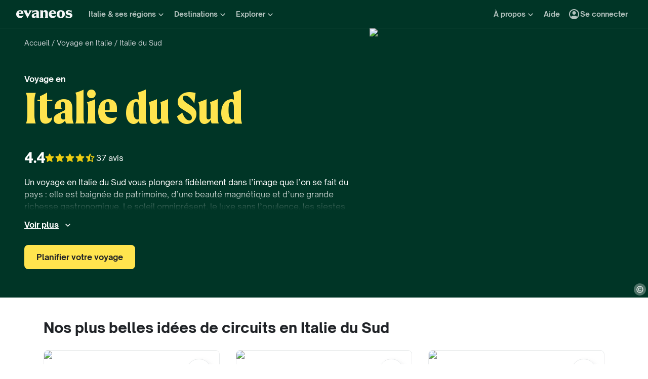

--- FILE ---
content_type: text/html; charset=utf-8
request_url: https://www.evaneos.fr/italie/region-italie-du-sud/
body_size: 107234
content:
<!DOCTYPE html><html lang="fr"><head><meta charSet="utf-8" data-next-head=""/><meta name="viewport" content="width=device-width,initial-scale=1" data-next-head=""/><meta name="theme-color" content="#003526" data-next-head=""/><link rel="shortcut icon" type="image/png" href="/static/varanasi/assets/images/favicon.png" data-next-head=""/><title data-next-head="">Voyage en Italie du Sud - Circuits &amp; Séjours sur Mesure | Evaneos</title><link rel="preload" href="/static/varanasi/assets/fonts/OpenSauceOne/open-sauce-one-regular.woff2" as="font" crossorigin="anonymous" type="font/woff2" data-next-head=""/><link rel="preload" href="/static/varanasi/assets/fonts/OpenSauceOne/open-sauce-one-bold.woff2" as="font" crossorigin="anonymous" type="font/woff2" data-next-head=""/><link rel="preload" href="/static/varanasi/assets/fonts/OpenSauceOne/open-sauce-one-extrabold.woff2" as="font" crossorigin="anonymous" type="font/woff2" data-next-head=""/><link rel="preload" href="/static/varanasi/assets/fonts/Moret/moret-variable.woff2" as="font" crossorigin="anonymous" type="font/woff2" data-next-head=""/><link rel="preconnect" href="https://www.googletagmanager.com" crossorigin="anonymous" data-next-head=""/><link rel="preconnect" href="https://sdk.privacy-center.org" crossorigin="anonymous" data-next-head=""/><link rel="preconnect" href="https://static1.evcdn.net/" crossorigin="anonymous" data-next-head=""/><meta name="botify-site-verification" content="uKSbW0IfK4UwClD7F0tCuIOti0ZPpDpg" data-next-head=""/><meta name="google-site-verification" content="bpD_qFxHIjxBhru0hLnJ-xCgr2cvHS1RaChM_NFptPw" data-next-head=""/><meta name="com.silverpop.brandeddomains" content="www.pages03.net,evaneos.mkt6459.com" data-next-head=""/><meta name="description" content="Envie de partir en Italie du Sud ? Découvrez nos idées de circuits et créez un Voyage sur Mesure avec les meilleures Agences Locales et Francophones" data-next-head=""/><link rel="canonical" href="https://www.evaneos.fr/italie/region-italie-du-sud/" data-next-head=""/><link rel="alternate" hrefLang="fr" href="https://www.evaneos.fr/italie/region-italie-du-sud/" data-next-head=""/><link rel="alternate" hrefLang="de" href="https://www.evaneos.de/italien/region-sueditalien/" data-next-head=""/><link rel="alternate" hrefLang="es" href="https://www.evaneos.es/italia/region-sur-de-italia/" data-next-head=""/><meta property="og:title" content="Voyage en Italie du Sud - Circuits &amp; Séjours sur Mesure" data-next-head=""/><meta property="og:description" content="Envie de partir en Italie du Sud ? Découvrez nos idées de circuits et créez un Voyage sur Mesure avec les meilleures Agences Locales et Francophones" data-next-head=""/><meta property="og:image" content="https://static1.evcdn.net/images/reduction/1602631_w-1200_h-628_q-70_m-crop.jpg" data-next-head=""/><meta property="og:locale" content="fr-FR" data-next-head=""/><meta property="og:url" content="https://www.evaneos.fr/italie/region-italie-du-sud/" data-next-head=""/><meta property="og:type" content="website" data-next-head=""/><meta property="og:site_name" content="Evaneos" data-next-head=""/><link rel="preload" href="/static/_next/static/css/a92fb5a726fc0016.css" as="style"/><link rel="preload" href="/static/_next/static/css/94967c329d77fecb.css" as="style"/><link rel="preload" href="/static/_next/static/css/1eec4a9b955cb65d.css" as="style"/><link rel="preload" href="/static/_next/static/css/9618537e900fa6cd.css" as="style"/><script data-next-head="">window.dataLayer=window.dataLayer||[];</script><script type="application/ld+json" data-next-head="">[{"@context":"https://schema.org","@type":"Organization","name":"Evaneos","description":"Evaneos est une société spécialisée dans le voyage sur mesure. En contact direct avec un agent de voyage local vous personnalisez vos hébergements, votre itinéraire, vos activités et bien plus encore...pour des expériences uniques.","url":"https://www.evaneos.fr","logo":"https://static.evcdn.net/Evaneos.logo.jpg","address":{"@type":"PostalAddress","streetAddress":"27 rue de Mogador","addressLocality":"Paris","postalCode":"75009","addressCountry":"France"},"founders":[{"@type":"Person","name":"Yvan Wibaux"},{"@type":"Person","name":"Eric La Bonnardière"}],"foundingDate":"2009-06-01","alternateName":"Evaneos","contactPoint":[{"@type":"ContactPoint","contactType":"customer service","telephone":"+33(0)1 82 83 36 36","areaServed":"FR"}],"sameAs":["https://www.facebook.com/EvaneosCOM","https://twitter.com/evaneos","https://www.youtube.com/user/EvaneosVoyages","https://instagram.com/teamevaneos/"]},{"@context":"https://schema.org","@type":"Product","aggregateRating":{"@type":"AggregateRating","ratingValue":8.8,"ratingCount":37,"bestRating":10,"worstRating":0},"brand":"Evaneos","description":"Envie de partir en Italie du Sud ? Découvrez nos idées de circuits et créez un Voyage sur Mesure avec les meilleures Agences Locales et Francophones","image":["https://static1.evcdn.net/images/reduction/1602631_w-400_h-400_q-70_m-crop.jpg","https://static1.evcdn.net/images/reduction/1602631_w-400_h-300_q-70_m-crop.jpg","https://static1.evcdn.net/images/reduction/1602631_w-800_h-450_q-70_m-crop.jpg"],"name":"Voyage en Italie du Sud - Circuits & Séjours sur Mesure","url":"https://www.evaneos.fr/italie/region-italie-du-sud/"},{"@context":"https://schema.org","@type":"FAQPage","mainEntity":[{"@type":"Question","name":"Où aller pour un circuit dans le sud de l'Italie ? Quel itinéraire suivre ?","acceptedAnswer":{"@type":"Answer","text":"<p>Lors d&rsquo;un circuit dans le sud de l&rsquo;Italie, un road trip dans les Pouilles est une bonne option pour les amateurs de farniente, d&rsquo;histoire et de gastronomie. Du Salento au Gargano, explorez la r&eacute;gion du sud au nord. Depuis Otrante, visitez le sud des Pouilles avant de rejoindre Lecce, Ostuni, Alberobello. Cap ensuite sur les villages du bord de mer, Monopoli et Polignano a Mare, puis d&eacute;couvrez Matera, la ville des Sassi.<br>L&rsquo;itin&eacute;raire se poursuit sur la c&ocirc;te du Gargano, avec des arr&ecirc;ts &agrave; Rodi, Peschici ou Vieste. Explorez le parc naturel du Gargano et d&eacute;couvrez Trani et sa cath&eacute;drale sur la mer. Prenez enfin le temps de visiter Bari. En route, laissez-vous tenter par les plaisirs de la table.</p>"}},{"@type":"Question","name":"Quelles sont les villes incontournables à visiter au Sud de l'Italie ?","acceptedAnswer":{"@type":"Answer","text":"<p>Si vous pr&eacute;voyez d&rsquo;explorer les Pouilles, faites &eacute;tapes &agrave; Alberobello, Otrante, Trapani, Poligno a Mare, Bari ou Lecce. Pour un passage dans la r&eacute;gion de Basilicate, explorez la ville aux airs rocheux de Matera. Sur la c&ocirc;te du Gargano, fa&icirc;tes un arr&ecirc;t dans les petites villes du littoral: Rodi, Peschici, Vieste... Le long de la c&ocirc;te du Cilento, ne manquez pas Castelmezzano et Pietrapertosa, deux petits villages nich&eacute;s au c&oelig;ur des Dolomites lucaniennes.<br>Entre histoire, gastronomie et culture, les villes du sud de l&rsquo;Italie sont aussi g&eacute;n&eacute;reuses que leurs habitants. Qu&rsquo;on recherche une station baln&eacute;aire en Sicile, une ville troglodyte dans les Pouilles ou la fi&egrave;vre italienne du sud, il y en a pour tous les go&ucirc;ts.</p>"}},{"@type":"Question","name":"Quels paysages découvrir en Italie du Sud ?","acceptedAnswer":{"@type":"Answer","text":"<p>Le Mezzogiorno (le sud de l'Italie) est une terre gorg&eacute;e de soleil et riche de contrastes. Les falaises et criques de la c&ocirc;te du Cilento, les champs d'oliviers des Pouilles, les paysages lunaires de Craco et Aliano, les eaux turquoise de la Calabre&hellip; L&rsquo;Italie du Sud est un mariage d'amour entre mer, campagne et montagne. Sur la c&ocirc;te du Gargano, on alterne entre plages sablonneuses et villes remplies d'histoire.<br>Le long de la c&ocirc;te, alangui dans des criques sauvages ou langues de sable dor&eacute;, on embrasse des vues panoramiques sur la mer Tyrrh&eacute;nienne. Pour les amateurs de randonn&eacute;es &agrave; v&eacute;lo, &agrave; pied ou &agrave; cheval, le parc national de Gargano et ses nombreux sentiers sont le terrain de jeu tout trouv&eacute;. Les circuits en Italie du Sud nous font aussi d&eacute;couvrir des villages m&eacute;di&eacute;vaux et sites arch&eacute;ologiques fascinants.</p>"}},{"@type":"Question","name":"Quel circuit faire pour des vacances dans les Pouilles ?","acceptedAnswer":{"@type":"Answer","text":"<p>Entre d&eacute;tente et randonn&eacute;e, commencez vos vacances et votre circuit &agrave; Bari ou Brindisi. De l&agrave;, rejoignez Lecce, la Florence du Sud, en train ou en voiture de location. Pour d&eacute;couvrir la r&eacute;gion du Salento, faites un arr&ecirc;t &agrave; Gallipoli, puis Galatina et Otranto. Rejoignez ensuite les fameux sassi de Matera dans la r&eacute;gion de Basilicate avant de fl&acirc;ner &agrave; Polignano a Mare. Apr&egrave;s une halte &agrave; Alberobello, direction Ostuni et Martina Franca, avant de terminer en beaut&eacute; &agrave; Bari.<br>L&rsquo;Italie du Sud est un repaire pour voyageurs &eacute;picuriens. Et il existe autant de circuits dans les Pouilles que d&rsquo;envies. Pour en savourer toutes les nuances, pourquoi ne pas se lancer &agrave; v&eacute;lo sur les routes du sud de la botte italienne ? Ou parcourir les Pouilles en train ?</p>"}},{"@type":"Question","name":"Que choisir entre un voyage dans le Sud de l'Italie et la Sicile ?","acceptedAnswer":{"@type":"Answer","text":"<p>Le Sud de l'Italie se distingue par la richesse de ses sites historiques, ses ruines et villes de caract&egrave;re. En Sicile, on fait aussi le plein d&rsquo;histoire, au tempo des traditions insulaires. Avec ses plages, ses volcans et ses petites &icirc;les, c&rsquo;est le royaume de la vie en plein air. Tout comme le Sud de l'Italie o&ugrave; l&rsquo;on alterne entre c&ocirc;tes magnifiques, paysages ruraux et montagnes.<br>Les passionn&eacute;s d&rsquo;histoire et de culture opteront pour des vacances en Italie du Sud. Un circuit en Sicile fera davantage le bonheur des amateurs de paysages volcaniques ou de farniente. Nos conseillers locaux sauront vous guider pour cr&eacute;er un circuit sur mesure en Italie et trouver la destination adapt&eacute;e &agrave; vos envies.</p>"}},{"@type":"Question","name":"Combien coûte un séjour en Italie du Sud ?","acceptedAnswer":{"@type":"Answer","text":"<p>Le prix du budget pour un s&eacute;jour en Italie du Sud varie selon le type d'h&eacute;bergement, les restaurants, les activit&eacute;s, et l&rsquo;accompagnement choisi. Globalement, la vie en Italie du Sud est moins &eacute;lev&eacute;e qu'en France. Comptez 50 &agrave; 100&euro; par nuit pour un h&ocirc;tel 2-3 &eacute;toiles, et 20 &agrave; 50&euro; par repas. Pour se d&eacute;placer, optez pour le train et les transports &eacute;conomiques.<br>Les visites touristiques sont aussi une part importante du budget. Entre les visites guid&eacute;es priv&eacute;es de Matera, les balades en voilier &agrave; Poligno a Mare ou les croisi&egrave;re vers les &icirc;les Tremiti, mieux vaut anticiper avec un circuit sur mesure. Pour r&eacute;duire le budget d&rsquo;un s&eacute;jour en Italie du Sud, optez pour un voyage durant les saisons interm&eacute;diaires, plus &eacute;cologique et &eacute;conomique.</p>"}}]},{"@context":"https://schema.org","@type":"WebPage","@id":"https://www.evaneos.fr/italie/region-italie-du-sud/#webpage","url":"https://www.evaneos.fr/italie/region-italie-du-sud/","inLanguage":"fr-FR","primaryImageOfPage":{"@type":"ImageObject","@id":"https://www.evaneos.fr/italie/region-italie-du-sud/#image","url":"https://static1.evcdn.net/images/reduction/1602631_w-800_h-450_q-70_m-crop.jpg","caption":"Château de Bari","width":{"@type":"QuantitativeValue","value":800},"height":{"@type":"QuantitativeValue","value":450}},"headline":"Voyage en\nItalie du Sud","description":"Envie de partir en Italie du Sud ? Découvrez nos idées de circuits et créez un Voyage sur Mesure avec les meilleures Agences Locales et Francophones","mainEntity":{"@type":"Article","@id":"https://www.evaneos.fr/italie/region-italie-du-sud/","headline":"Voyage en\nItalie du Sud","url":"https://www.evaneos.fr/italie/region-italie-du-sud/","articleBody":"Quand partir en Italie du Sud ? La meilleure période pour voyager en Italie du sud est la fin du printemps ou le début de l'automne, permettant de profiter du beau temps, sans les hautes températures et fortes chaleurs. Puis, qui peut résister aux paysages fleuris et enivrants du printemps ? La région bénéficie en effet d'un climat méditerranéen, avec des hivers doux et des étés chauds et secs. Avec des températures entre 20 et 30°C dans les Pouilles et en Calabre en septembre, vous pourrez bronzer sur la plage tout à loisir sans craindre l'insolation ni les foules.  Voyager en hors saison permet également de découvrir la région de manière plus responsable, et à un rythme plus paisible que pendant la haute affluence estivale des mois de juillet et août. Et si vous souhaitez voyager en Italie du Sud en hiver, sachez que le climat demeure très agréable puisque le mercure descend rarement en dessous de 10°C. Que voir, que faire en Italie du Sud ? Un circuit en Italie du Sud vous embarque à la découverte de paysages contrastés et de magnifiques chefs-d’&oelig;uvre architecturaux. Nos recommandations pour votre prochain voyage en Italie du Sud : Faire un road trip gastronomique dans les Pouilles Flâner au milieu des trulli d'Alberobello Découvrir Trani et sa cathédrale construite en bord de mer Se baigner dans les eaux cristallines de Gallipoli Visiter le Château de Federico et l'amphithéâtre de Lucera Se perdre dans les cités blanches de la Vallée de l'Itria Découvrir les habitations troglodytes de Matera, classées au patrimoine mondial de l'Unesco Explorer les falaises et grottes marines de Gargano Découvrir les merveilles du Salento, de Lecce à Otranto à vélo.","mainEntityOfPage":"https://www.evaneos.fr/italie/region-italie-du-sud/","image":{"@type":"ImageObject","@id":"https://www.evaneos.fr/italie/region-italie-du-sud/#image","url":"https://static1.evcdn.net/images/reduction/1602631_w-800_h-450_q-70_m-crop.jpg","caption":"Château de Bari","width":{"@type":"QuantitativeValue","value":800},"height":{"@type":"QuantitativeValue","value":450}},"author":{"@context":"https://schema.org","@type":"Person","name":"Giulia Tempesta","givenName":"Giulia","familyName":"Tempesta","jobTitle":"Offer Manager","description":"En tant qu’Offer Manager chez Evaneos, je pilote les agences locales en Europe du Sud, Afrique du Nord et Turquie. Mon rôle est de valoriser leurs circuits les plus pertinents en ligne, en mettant en avant leurs forces, expertises régionales et activités phares. Je veille à proposer des expériences variées et qualitatives, fidèles aux valeurs d’Evaneos.","image":{"@type":"ImageObject","url":"https://static1.evcdn.net/cdn-cgi/image/width=800,height=450,quality=70,fit=crop/content/author/c43c462c-b0cf-4520-96f1-fc326cd21df6.jpg","caption":"Giulia Tempesta","width":{"@type":"QuantitativeValue","value":800},"height":{"@type":"QuantitativeValue","value":450}},"url":"https://www.evaneos.fr/la-redaction/7-giulia-tempesta/","worksFor":{"@type":"Organization","name":"Evaneos","url":"https://www.evaneos.fr"},"sameAs":["https://www.linkedin.com/in/giulia-tempesta/"]}},"datePublished":"2024-08-09 15:40:09","dateModified":"2024-08-09 15:40:05"}]</script><link rel="preload" as="image" imageSrcSet="https://static1.evcdn.net/images/reduction/1602631_w-256_h-144_q-70_m-crop.jpg 256w, https://static1.evcdn.net/images/reduction/1602631_w-375_h-211_q-70_m-crop.jpg 375w, https://static1.evcdn.net/images/reduction/1602631_w-384_h-216_q-70_m-crop.jpg 384w, https://static1.evcdn.net/images/reduction/1602631_w-480_h-270_q-70_m-crop.jpg 480w, https://static1.evcdn.net/images/reduction/1602631_w-576_h-324_q-70_m-crop.jpg 576w, https://static1.evcdn.net/images/reduction/1602631_w-768_h-432_q-70_m-crop.jpg 768w, https://static1.evcdn.net/images/reduction/1602631_w-992_h-558_q-70_m-crop.jpg 992w, https://static1.evcdn.net/images/reduction/1602631_w-1200_h-675_q-70_m-crop.jpg 1200w, https://static1.evcdn.net/images/reduction/1602631_w-1400_h-788_q-70_m-crop.jpg 1400w, https://static1.evcdn.net/images/reduction/1602631_w-1920_h-1080_q-70_m-crop.jpg 1920w, https://static1.evcdn.net/images/reduction/1602631_w-2048_h-1152_q-70_m-crop.jpg 2048w, https://static1.evcdn.net/images/reduction/1602631_w-3840_h-2160_q-70_m-crop.jpg 3840w" imageSizes="(min-width: 1400px) 70vw, (min-width: 1200px) 50vw, 100vw" data-next-head=""/><link rel="preload" as="image" imageSrcSet="https://static1.evcdn.net/cdn-cgi/image/width=375,height=300,quality=70,fit=crop/offer/raw/2024/11/27/6163de29-4936-409b-9c21-86789701a245.jpg 375w, https://static1.evcdn.net/cdn-cgi/image/width=384,height=307,quality=70,fit=crop/offer/raw/2024/11/27/6163de29-4936-409b-9c21-86789701a245.jpg 384w, https://static1.evcdn.net/cdn-cgi/image/width=480,height=384,quality=70,fit=crop/offer/raw/2024/11/27/6163de29-4936-409b-9c21-86789701a245.jpg 480w, https://static1.evcdn.net/cdn-cgi/image/width=576,height=461,quality=70,fit=crop/offer/raw/2024/11/27/6163de29-4936-409b-9c21-86789701a245.jpg 576w, https://static1.evcdn.net/cdn-cgi/image/width=768,height=614,quality=70,fit=crop/offer/raw/2024/11/27/6163de29-4936-409b-9c21-86789701a245.jpg 768w, https://static1.evcdn.net/cdn-cgi/image/width=992,height=794,quality=70,fit=crop/offer/raw/2024/11/27/6163de29-4936-409b-9c21-86789701a245.jpg 992w, https://static1.evcdn.net/cdn-cgi/image/width=1200,height=960,quality=70,fit=crop/offer/raw/2024/11/27/6163de29-4936-409b-9c21-86789701a245.jpg 1200w, https://static1.evcdn.net/cdn-cgi/image/width=1400,height=1120,quality=70,fit=crop/offer/raw/2024/11/27/6163de29-4936-409b-9c21-86789701a245.jpg 1400w, https://static1.evcdn.net/cdn-cgi/image/width=1920,height=1536,quality=70,fit=crop/offer/raw/2024/11/27/6163de29-4936-409b-9c21-86789701a245.jpg 1920w, https://static1.evcdn.net/cdn-cgi/image/width=2048,height=1638,quality=70,fit=crop/offer/raw/2024/11/27/6163de29-4936-409b-9c21-86789701a245.jpg 2048w, https://static1.evcdn.net/cdn-cgi/image/width=3840,height=3072,quality=70,fit=crop/offer/raw/2024/11/27/6163de29-4936-409b-9c21-86789701a245.jpg 3840w" imageSizes="(min-width: 1400px) 400px, (min-width: 1200px) 350px, (min-width: 992px) 450px, (min-width: 768px) 350px, (min-width: 576px) 500px, 100vw" data-next-head=""/><link rel="preload" as="image" imageSrcSet="https://static1.evcdn.net/cdn-cgi/image/width=375,height=300,quality=70,fit=crop/offer/raw/2022/11/17/ced944bd-8f5e-4d3d-9b5d-ee99a93cea13.jpg 375w, https://static1.evcdn.net/cdn-cgi/image/width=384,height=307,quality=70,fit=crop/offer/raw/2022/11/17/ced944bd-8f5e-4d3d-9b5d-ee99a93cea13.jpg 384w, https://static1.evcdn.net/cdn-cgi/image/width=480,height=384,quality=70,fit=crop/offer/raw/2022/11/17/ced944bd-8f5e-4d3d-9b5d-ee99a93cea13.jpg 480w, https://static1.evcdn.net/cdn-cgi/image/width=576,height=461,quality=70,fit=crop/offer/raw/2022/11/17/ced944bd-8f5e-4d3d-9b5d-ee99a93cea13.jpg 576w, https://static1.evcdn.net/cdn-cgi/image/width=768,height=614,quality=70,fit=crop/offer/raw/2022/11/17/ced944bd-8f5e-4d3d-9b5d-ee99a93cea13.jpg 768w, https://static1.evcdn.net/cdn-cgi/image/width=992,height=794,quality=70,fit=crop/offer/raw/2022/11/17/ced944bd-8f5e-4d3d-9b5d-ee99a93cea13.jpg 992w, https://static1.evcdn.net/cdn-cgi/image/width=1200,height=960,quality=70,fit=crop/offer/raw/2022/11/17/ced944bd-8f5e-4d3d-9b5d-ee99a93cea13.jpg 1200w, https://static1.evcdn.net/cdn-cgi/image/width=1400,height=1120,quality=70,fit=crop/offer/raw/2022/11/17/ced944bd-8f5e-4d3d-9b5d-ee99a93cea13.jpg 1400w, https://static1.evcdn.net/cdn-cgi/image/width=1920,height=1536,quality=70,fit=crop/offer/raw/2022/11/17/ced944bd-8f5e-4d3d-9b5d-ee99a93cea13.jpg 1920w, https://static1.evcdn.net/cdn-cgi/image/width=2048,height=1638,quality=70,fit=crop/offer/raw/2022/11/17/ced944bd-8f5e-4d3d-9b5d-ee99a93cea13.jpg 2048w, https://static1.evcdn.net/cdn-cgi/image/width=3840,height=3072,quality=70,fit=crop/offer/raw/2022/11/17/ced944bd-8f5e-4d3d-9b5d-ee99a93cea13.jpg 3840w" imageSizes="(min-width: 1400px) 400px, (min-width: 1200px) 350px, (min-width: 992px) 450px, (min-width: 768px) 350px, (min-width: 576px) 500px, 100vw" data-next-head=""/><link rel="preload" as="image" imageSrcSet="https://static1.evcdn.net/cdn-cgi/image/width=375,height=300,quality=70,fit=crop/offer/raw/2025/01/19/1ba76304-0312-40fa-b539-e3bf7805e556.jpg 375w, https://static1.evcdn.net/cdn-cgi/image/width=384,height=307,quality=70,fit=crop/offer/raw/2025/01/19/1ba76304-0312-40fa-b539-e3bf7805e556.jpg 384w, https://static1.evcdn.net/cdn-cgi/image/width=480,height=384,quality=70,fit=crop/offer/raw/2025/01/19/1ba76304-0312-40fa-b539-e3bf7805e556.jpg 480w, https://static1.evcdn.net/cdn-cgi/image/width=576,height=461,quality=70,fit=crop/offer/raw/2025/01/19/1ba76304-0312-40fa-b539-e3bf7805e556.jpg 576w, https://static1.evcdn.net/cdn-cgi/image/width=768,height=614,quality=70,fit=crop/offer/raw/2025/01/19/1ba76304-0312-40fa-b539-e3bf7805e556.jpg 768w, https://static1.evcdn.net/cdn-cgi/image/width=992,height=794,quality=70,fit=crop/offer/raw/2025/01/19/1ba76304-0312-40fa-b539-e3bf7805e556.jpg 992w, https://static1.evcdn.net/cdn-cgi/image/width=1200,height=960,quality=70,fit=crop/offer/raw/2025/01/19/1ba76304-0312-40fa-b539-e3bf7805e556.jpg 1200w, https://static1.evcdn.net/cdn-cgi/image/width=1400,height=1120,quality=70,fit=crop/offer/raw/2025/01/19/1ba76304-0312-40fa-b539-e3bf7805e556.jpg 1400w, https://static1.evcdn.net/cdn-cgi/image/width=1920,height=1536,quality=70,fit=crop/offer/raw/2025/01/19/1ba76304-0312-40fa-b539-e3bf7805e556.jpg 1920w, https://static1.evcdn.net/cdn-cgi/image/width=2048,height=1638,quality=70,fit=crop/offer/raw/2025/01/19/1ba76304-0312-40fa-b539-e3bf7805e556.jpg 2048w, https://static1.evcdn.net/cdn-cgi/image/width=3840,height=3072,quality=70,fit=crop/offer/raw/2025/01/19/1ba76304-0312-40fa-b539-e3bf7805e556.jpg 3840w" imageSizes="(min-width: 1400px) 400px, (min-width: 1200px) 350px, (min-width: 992px) 450px, (min-width: 768px) 350px, (min-width: 576px) 500px, 100vw" data-next-head=""/><link rel="preload" as="image" imageSrcSet="https://static1.evcdn.net/cdn-cgi/image/width=375,height=300,quality=70,fit=crop/offer/raw/2024/01/23/726b452b-5139-4ed1-9a84-8fac3e06ae2e.jpg 375w, https://static1.evcdn.net/cdn-cgi/image/width=384,height=307,quality=70,fit=crop/offer/raw/2024/01/23/726b452b-5139-4ed1-9a84-8fac3e06ae2e.jpg 384w, https://static1.evcdn.net/cdn-cgi/image/width=480,height=384,quality=70,fit=crop/offer/raw/2024/01/23/726b452b-5139-4ed1-9a84-8fac3e06ae2e.jpg 480w, https://static1.evcdn.net/cdn-cgi/image/width=576,height=461,quality=70,fit=crop/offer/raw/2024/01/23/726b452b-5139-4ed1-9a84-8fac3e06ae2e.jpg 576w, https://static1.evcdn.net/cdn-cgi/image/width=768,height=614,quality=70,fit=crop/offer/raw/2024/01/23/726b452b-5139-4ed1-9a84-8fac3e06ae2e.jpg 768w, https://static1.evcdn.net/cdn-cgi/image/width=992,height=794,quality=70,fit=crop/offer/raw/2024/01/23/726b452b-5139-4ed1-9a84-8fac3e06ae2e.jpg 992w, https://static1.evcdn.net/cdn-cgi/image/width=1200,height=960,quality=70,fit=crop/offer/raw/2024/01/23/726b452b-5139-4ed1-9a84-8fac3e06ae2e.jpg 1200w, https://static1.evcdn.net/cdn-cgi/image/width=1400,height=1120,quality=70,fit=crop/offer/raw/2024/01/23/726b452b-5139-4ed1-9a84-8fac3e06ae2e.jpg 1400w, https://static1.evcdn.net/cdn-cgi/image/width=1920,height=1536,quality=70,fit=crop/offer/raw/2024/01/23/726b452b-5139-4ed1-9a84-8fac3e06ae2e.jpg 1920w, https://static1.evcdn.net/cdn-cgi/image/width=2048,height=1638,quality=70,fit=crop/offer/raw/2024/01/23/726b452b-5139-4ed1-9a84-8fac3e06ae2e.jpg 2048w, https://static1.evcdn.net/cdn-cgi/image/width=3840,height=3072,quality=70,fit=crop/offer/raw/2024/01/23/726b452b-5139-4ed1-9a84-8fac3e06ae2e.jpg 3840w" imageSizes="(min-width: 1400px) 400px, (min-width: 1200px) 350px, (min-width: 992px) 450px, (min-width: 768px) 350px, (min-width: 576px) 500px, 100vw" data-next-head=""/><link rel="stylesheet" href="/static/_next/static/css/a92fb5a726fc0016.css" data-n-g=""/><link rel="stylesheet" href="/static/_next/static/css/94967c329d77fecb.css" data-n-p=""/><link rel="stylesheet" href="/static/_next/static/css/1eec4a9b955cb65d.css" data-n-p=""/><link rel="stylesheet" href="/static/_next/static/css/9618537e900fa6cd.css" data-n-p=""/><noscript data-n-css=""></noscript><script defer="" noModule="" src="/static/_next/static/chunks/polyfills-42372ed130431b0a.js"></script><script src="/static/_next/static/chunks/webpack-a42be5b7f5a09487.js" defer=""></script><script src="/static/_next/static/chunks/framework-7c1e01c5ddfc578c.js" defer=""></script><script src="/static/_next/static/chunks/main-68c6b35856ccf6fa.js" defer=""></script><script src="/static/_next/static/chunks/pages/_app-7b632c54bfdbd9e3.js" defer=""></script><script src="/static/_next/static/chunks/9317-bec2194e4a837d40.js" defer=""></script><script src="/static/_next/static/chunks/8454-e7f8559e299a338f.js" defer=""></script><script src="/static/_next/static/chunks/777-1efcda08769a6950.js" defer=""></script><script src="/static/_next/static/chunks/3280-e412a6e4dcca4dc9.js" defer=""></script><script src="/static/_next/static/chunks/2465-5db10a653239666e.js" defer=""></script><script src="/static/_next/static/chunks/284-e99e8f5ce2a8252e.js" defer=""></script><script src="/static/_next/static/chunks/3065-07c7e6bf81dcefce.js" defer=""></script><script src="/static/_next/static/chunks/6494-2de767e74968b41a.js" defer=""></script><script src="/static/_next/static/chunks/5847-8e2904169a50c989.js" defer=""></script><script src="/static/_next/static/chunks/pages/region/%5BdestinationSlug%5D/%5BregionSlug%5D-6a5c7a0cacf59dec.js" defer=""></script><script src="/static/_next/static/esAFHNvlB4MKDEC_F4sLG/_buildManifest.js" defer=""></script><script src="/static/_next/static/esAFHNvlB4MKDEC_F4sLG/_ssgManifest.js" defer=""></script></head><body itemScope="" itemType="https://schema.org/WebPage"><link rel="preload" as="image" imageSrcSet="https://static1.evcdn.net/images/reduction/1602631_w-256_h-144_q-70_m-crop.jpg 256w, https://static1.evcdn.net/images/reduction/1602631_w-375_h-211_q-70_m-crop.jpg 375w, https://static1.evcdn.net/images/reduction/1602631_w-384_h-216_q-70_m-crop.jpg 384w, https://static1.evcdn.net/images/reduction/1602631_w-480_h-270_q-70_m-crop.jpg 480w, https://static1.evcdn.net/images/reduction/1602631_w-576_h-324_q-70_m-crop.jpg 576w, https://static1.evcdn.net/images/reduction/1602631_w-768_h-432_q-70_m-crop.jpg 768w, https://static1.evcdn.net/images/reduction/1602631_w-992_h-558_q-70_m-crop.jpg 992w, https://static1.evcdn.net/images/reduction/1602631_w-1200_h-675_q-70_m-crop.jpg 1200w, https://static1.evcdn.net/images/reduction/1602631_w-1400_h-788_q-70_m-crop.jpg 1400w, https://static1.evcdn.net/images/reduction/1602631_w-1920_h-1080_q-70_m-crop.jpg 1920w, https://static1.evcdn.net/images/reduction/1602631_w-2048_h-1152_q-70_m-crop.jpg 2048w, https://static1.evcdn.net/images/reduction/1602631_w-3840_h-2160_q-70_m-crop.jpg 3840w" imageSizes="(min-width: 1400px) 70vw, (min-width: 1200px) 50vw, 100vw"/><link rel="preload" as="image" imageSrcSet="https://static1.evcdn.net/cdn-cgi/image/width=375,height=300,quality=70,fit=crop/offer/raw/2024/11/27/6163de29-4936-409b-9c21-86789701a245.jpg 375w, https://static1.evcdn.net/cdn-cgi/image/width=384,height=307,quality=70,fit=crop/offer/raw/2024/11/27/6163de29-4936-409b-9c21-86789701a245.jpg 384w, https://static1.evcdn.net/cdn-cgi/image/width=480,height=384,quality=70,fit=crop/offer/raw/2024/11/27/6163de29-4936-409b-9c21-86789701a245.jpg 480w, https://static1.evcdn.net/cdn-cgi/image/width=576,height=461,quality=70,fit=crop/offer/raw/2024/11/27/6163de29-4936-409b-9c21-86789701a245.jpg 576w, https://static1.evcdn.net/cdn-cgi/image/width=768,height=614,quality=70,fit=crop/offer/raw/2024/11/27/6163de29-4936-409b-9c21-86789701a245.jpg 768w, https://static1.evcdn.net/cdn-cgi/image/width=992,height=794,quality=70,fit=crop/offer/raw/2024/11/27/6163de29-4936-409b-9c21-86789701a245.jpg 992w, https://static1.evcdn.net/cdn-cgi/image/width=1200,height=960,quality=70,fit=crop/offer/raw/2024/11/27/6163de29-4936-409b-9c21-86789701a245.jpg 1200w, https://static1.evcdn.net/cdn-cgi/image/width=1400,height=1120,quality=70,fit=crop/offer/raw/2024/11/27/6163de29-4936-409b-9c21-86789701a245.jpg 1400w, https://static1.evcdn.net/cdn-cgi/image/width=1920,height=1536,quality=70,fit=crop/offer/raw/2024/11/27/6163de29-4936-409b-9c21-86789701a245.jpg 1920w, https://static1.evcdn.net/cdn-cgi/image/width=2048,height=1638,quality=70,fit=crop/offer/raw/2024/11/27/6163de29-4936-409b-9c21-86789701a245.jpg 2048w, https://static1.evcdn.net/cdn-cgi/image/width=3840,height=3072,quality=70,fit=crop/offer/raw/2024/11/27/6163de29-4936-409b-9c21-86789701a245.jpg 3840w" imageSizes="(min-width: 1400px) 400px, (min-width: 1200px) 350px, (min-width: 992px) 450px, (min-width: 768px) 350px, (min-width: 576px) 500px, 100vw"/><link rel="preload" as="image" imageSrcSet="https://static1.evcdn.net/cdn-cgi/image/width=375,height=300,quality=70,fit=crop/offer/raw/2022/11/17/ced944bd-8f5e-4d3d-9b5d-ee99a93cea13.jpg 375w, https://static1.evcdn.net/cdn-cgi/image/width=384,height=307,quality=70,fit=crop/offer/raw/2022/11/17/ced944bd-8f5e-4d3d-9b5d-ee99a93cea13.jpg 384w, https://static1.evcdn.net/cdn-cgi/image/width=480,height=384,quality=70,fit=crop/offer/raw/2022/11/17/ced944bd-8f5e-4d3d-9b5d-ee99a93cea13.jpg 480w, https://static1.evcdn.net/cdn-cgi/image/width=576,height=461,quality=70,fit=crop/offer/raw/2022/11/17/ced944bd-8f5e-4d3d-9b5d-ee99a93cea13.jpg 576w, https://static1.evcdn.net/cdn-cgi/image/width=768,height=614,quality=70,fit=crop/offer/raw/2022/11/17/ced944bd-8f5e-4d3d-9b5d-ee99a93cea13.jpg 768w, https://static1.evcdn.net/cdn-cgi/image/width=992,height=794,quality=70,fit=crop/offer/raw/2022/11/17/ced944bd-8f5e-4d3d-9b5d-ee99a93cea13.jpg 992w, https://static1.evcdn.net/cdn-cgi/image/width=1200,height=960,quality=70,fit=crop/offer/raw/2022/11/17/ced944bd-8f5e-4d3d-9b5d-ee99a93cea13.jpg 1200w, https://static1.evcdn.net/cdn-cgi/image/width=1400,height=1120,quality=70,fit=crop/offer/raw/2022/11/17/ced944bd-8f5e-4d3d-9b5d-ee99a93cea13.jpg 1400w, https://static1.evcdn.net/cdn-cgi/image/width=1920,height=1536,quality=70,fit=crop/offer/raw/2022/11/17/ced944bd-8f5e-4d3d-9b5d-ee99a93cea13.jpg 1920w, https://static1.evcdn.net/cdn-cgi/image/width=2048,height=1638,quality=70,fit=crop/offer/raw/2022/11/17/ced944bd-8f5e-4d3d-9b5d-ee99a93cea13.jpg 2048w, https://static1.evcdn.net/cdn-cgi/image/width=3840,height=3072,quality=70,fit=crop/offer/raw/2022/11/17/ced944bd-8f5e-4d3d-9b5d-ee99a93cea13.jpg 3840w" imageSizes="(min-width: 1400px) 400px, (min-width: 1200px) 350px, (min-width: 992px) 450px, (min-width: 768px) 350px, (min-width: 576px) 500px, 100vw"/><link rel="preload" as="image" imageSrcSet="https://static1.evcdn.net/cdn-cgi/image/width=375,height=300,quality=70,fit=crop/offer/raw/2025/01/19/1ba76304-0312-40fa-b539-e3bf7805e556.jpg 375w, https://static1.evcdn.net/cdn-cgi/image/width=384,height=307,quality=70,fit=crop/offer/raw/2025/01/19/1ba76304-0312-40fa-b539-e3bf7805e556.jpg 384w, https://static1.evcdn.net/cdn-cgi/image/width=480,height=384,quality=70,fit=crop/offer/raw/2025/01/19/1ba76304-0312-40fa-b539-e3bf7805e556.jpg 480w, https://static1.evcdn.net/cdn-cgi/image/width=576,height=461,quality=70,fit=crop/offer/raw/2025/01/19/1ba76304-0312-40fa-b539-e3bf7805e556.jpg 576w, https://static1.evcdn.net/cdn-cgi/image/width=768,height=614,quality=70,fit=crop/offer/raw/2025/01/19/1ba76304-0312-40fa-b539-e3bf7805e556.jpg 768w, https://static1.evcdn.net/cdn-cgi/image/width=992,height=794,quality=70,fit=crop/offer/raw/2025/01/19/1ba76304-0312-40fa-b539-e3bf7805e556.jpg 992w, https://static1.evcdn.net/cdn-cgi/image/width=1200,height=960,quality=70,fit=crop/offer/raw/2025/01/19/1ba76304-0312-40fa-b539-e3bf7805e556.jpg 1200w, https://static1.evcdn.net/cdn-cgi/image/width=1400,height=1120,quality=70,fit=crop/offer/raw/2025/01/19/1ba76304-0312-40fa-b539-e3bf7805e556.jpg 1400w, https://static1.evcdn.net/cdn-cgi/image/width=1920,height=1536,quality=70,fit=crop/offer/raw/2025/01/19/1ba76304-0312-40fa-b539-e3bf7805e556.jpg 1920w, https://static1.evcdn.net/cdn-cgi/image/width=2048,height=1638,quality=70,fit=crop/offer/raw/2025/01/19/1ba76304-0312-40fa-b539-e3bf7805e556.jpg 2048w, https://static1.evcdn.net/cdn-cgi/image/width=3840,height=3072,quality=70,fit=crop/offer/raw/2025/01/19/1ba76304-0312-40fa-b539-e3bf7805e556.jpg 3840w" imageSizes="(min-width: 1400px) 400px, (min-width: 1200px) 350px, (min-width: 992px) 450px, (min-width: 768px) 350px, (min-width: 576px) 500px, 100vw"/><link rel="preload" as="image" imageSrcSet="https://static1.evcdn.net/cdn-cgi/image/width=375,height=300,quality=70,fit=crop/offer/raw/2024/01/23/726b452b-5139-4ed1-9a84-8fac3e06ae2e.jpg 375w, https://static1.evcdn.net/cdn-cgi/image/width=384,height=307,quality=70,fit=crop/offer/raw/2024/01/23/726b452b-5139-4ed1-9a84-8fac3e06ae2e.jpg 384w, https://static1.evcdn.net/cdn-cgi/image/width=480,height=384,quality=70,fit=crop/offer/raw/2024/01/23/726b452b-5139-4ed1-9a84-8fac3e06ae2e.jpg 480w, https://static1.evcdn.net/cdn-cgi/image/width=576,height=461,quality=70,fit=crop/offer/raw/2024/01/23/726b452b-5139-4ed1-9a84-8fac3e06ae2e.jpg 576w, https://static1.evcdn.net/cdn-cgi/image/width=768,height=614,quality=70,fit=crop/offer/raw/2024/01/23/726b452b-5139-4ed1-9a84-8fac3e06ae2e.jpg 768w, https://static1.evcdn.net/cdn-cgi/image/width=992,height=794,quality=70,fit=crop/offer/raw/2024/01/23/726b452b-5139-4ed1-9a84-8fac3e06ae2e.jpg 992w, https://static1.evcdn.net/cdn-cgi/image/width=1200,height=960,quality=70,fit=crop/offer/raw/2024/01/23/726b452b-5139-4ed1-9a84-8fac3e06ae2e.jpg 1200w, https://static1.evcdn.net/cdn-cgi/image/width=1400,height=1120,quality=70,fit=crop/offer/raw/2024/01/23/726b452b-5139-4ed1-9a84-8fac3e06ae2e.jpg 1400w, https://static1.evcdn.net/cdn-cgi/image/width=1920,height=1536,quality=70,fit=crop/offer/raw/2024/01/23/726b452b-5139-4ed1-9a84-8fac3e06ae2e.jpg 1920w, https://static1.evcdn.net/cdn-cgi/image/width=2048,height=1638,quality=70,fit=crop/offer/raw/2024/01/23/726b452b-5139-4ed1-9a84-8fac3e06ae2e.jpg 2048w, https://static1.evcdn.net/cdn-cgi/image/width=3840,height=3072,quality=70,fit=crop/offer/raw/2024/01/23/726b452b-5139-4ed1-9a84-8fac3e06ae2e.jpg 3840w" imageSizes="(min-width: 1400px) 400px, (min-width: 1200px) 350px, (min-width: 992px) 450px, (min-width: 768px) 350px, (min-width: 576px) 500px, 100vw"/><div id="__next"><noscript><iframe src="//www.googletagmanager.com/ns.html?id=GTM-WB39ZM" height="0" width="0" title="Google Tag Manager" style="display:none;visibility:hidden"></iframe></noscript><div id="modal-wrapper"></div><header class="PrimaryNav_primaryNav__bOCBD"><nav class="ResponsiveMenu_nav__I6iM1" role="navigation"><div class="ResponsiveMenu_container__N43XS"><div class="ResponsiveMenu_logoBlock__rAQ0h"><a class="ResponsiveMenu_logoLink__tvY02" href="/"><svg viewBox="0 0 360 52" xmlns="http://www.w3.org/2000/svg" fill="currentColor" role="img" class="ResponsiveMenu_logo___alyb"><title>Evaneos</title><path d="M0.000748807 25.8436C0.000748807 10.139 11.4254 0.346413 25.1898 0.346413C37.7343 0.346413 45.5867 8.50691 45.9947 19.5192L46.0945 24.0075H15.9094C16.8296 34.4078 22.8458 37.876 30.5939 37.876C37.2221 37.876 43.6464 35.328 46.6024 29.3075C45.1743 45.0121 34.8738 50.9284 24.1654 50.9284C9.79334 50.9284 -0.099087 40.5282 0.000748807 25.8436ZM31.7182 17.5833C31.7182 11.1591 29.7779 7.38701 24.8859 7.38701C19.994 7.38701 16.8296 10.9551 16.0135 17.5833H31.7182Z"></path><path d="M44.5709 1.36647H70.4718C66.3916 3.61061 66.9038 5.54655 68.5315 8.91493L76.7918 25.0276L83.6241 11.3631C86.2762 6.05875 85.356 3.41093 81.2801 1.37081H101.165C97.9006 3.61495 96.2685 7.08316 94.0244 11.2632L75.5678 45.6285C74.3437 47.8726 73.5277 49.6045 72.8158 51.6447L50.0793 9.21877C48.4472 6.15859 46.8151 3.40659 44.5709 1.36647Z"></path><path d="M99.3374 37.0599C99.3374 27.9836 104.946 22.9874 117.49 20.0314L125.238 18.1953C128.199 17.4834 129.319 16.4634 129.319 14.0152C129.319 10.751 127.482 8.71092 123.198 8.71092C117.182 8.71092 106.981 11.8709 102.801 21.4595V0.346413C104.025 2.2867 105.657 3.09841 107.797 3.09841C111.773 3.09841 119.526 0.346413 127.582 0.346413C138.903 0.346413 145.427 5.54656 145.427 16.255V39.5081C145.427 45.0164 146.955 48.4803 149.507 49.9084H129.319V36.1397C127.378 46.8482 120.65 50.9284 113.31 50.9284C105.558 50.9284 99.3374 46.5443 99.3374 37.0599ZM120.446 40.3241C125.85 40.3241 129.319 35.5277 129.319 29.6157V21.8675C128.706 23.1915 126.87 24.0075 124.934 24.7237L120.346 26.3558C116.674 27.6841 114.33 30.028 114.33 33.9043C114.33 38.4924 116.878 40.3285 120.451 40.3285L120.446 40.3241Z"></path><path d="M155.124 39.5081V11.7711C155.124 6.26277 153.596 2.7989 151.044 1.37081H171.645V14.1151C173.277 4.42666 178.069 0.346413 186.533 0.346413C196.938 0.346413 202.75 6.56662 202.75 19.3152V39.5081C202.75 45.0164 204.278 48.4803 206.826 49.9084H182.149C184.701 48.4803 186.229 45.0121 186.229 39.5081V19.2154C186.229 13.707 183.781 11.5671 178.889 11.5671C174.401 11.5671 171.649 13.299 171.649 19.2154V39.5081C171.649 45.0164 173.177 48.4803 175.729 49.9084H151.052C153.6 48.4803 155.133 45.0121 155.133 39.5081H155.124Z"></path><path d="M209.278 25.8436C209.278 10.139 220.699 0.346413 234.467 0.346413C247.012 0.346413 254.864 8.50691 255.272 19.5192L255.372 24.0075H225.187C226.107 34.4078 232.123 37.876 239.872 37.876C246.5 37.876 252.924 35.328 255.88 29.3075C254.452 45.0121 244.151 50.9284 233.443 50.9284C219.062 50.9284 209.17 40.5282 209.274 25.8436H209.278ZM240.996 17.5833C240.996 11.1591 239.055 7.38701 234.164 7.38701C229.272 7.38701 226.107 10.9551 225.291 17.5833H240.996Z"></path><path d="M259.452 25.6396C259.452 10.4429 269.649 0.350754 285.661 0.350754C301.674 0.350754 311.87 10.4472 311.87 25.6396C311.87 40.832 301.674 50.9328 285.661 50.9328C269.649 50.9328 259.452 40.8363 259.452 25.6396ZM285.661 42.5683C291.986 42.5683 294.33 38.08 294.33 25.6396C294.33 13.1992 291.986 8.71092 285.661 8.71092C279.337 8.71092 276.993 13.095 276.993 25.6396C276.993 38.1842 279.337 42.5683 285.661 42.5683Z"></path><path d="M337.98 42.9763C343.18 42.9763 345.424 40.8363 345.424 37.672C345.424 35.0198 343.896 33.9998 340.224 33.1837L332.675 31.4518C323.295 29.3118 316.867 24.3113 316.867 15.8513C316.867 6.77497 323.903 0.350751 336.039 0.350751C343.18 0.350751 347.868 2.59489 350.62 2.59489C352.56 2.59489 354.292 2.18686 355.516 0.250916V18.1953C352.456 11.9751 345.216 7.89487 337.771 7.89487C333.283 7.89487 331.347 9.6268 331.347 12.279C331.347 14.9311 333.083 16.051 337.771 17.0711L345.111 18.7032C354.292 20.7433 360 25.5354 360 33.8999C360 43.8922 351.844 50.9328 339.403 50.9328C331.651 50.9328 326.759 48.1808 322.783 48.1808C320.435 48.1808 318.703 48.8927 316.867 50.9328V28.6998C319.315 36.2439 328.699 42.9763 337.98 42.9763Z"></path></svg></a></div><button data-testid="PrimaryNav-UserAccount-Login-Button" class="ResponsiveMenu_userAccountItem__VbYYh NavBarItem_navBarItem__LTNL6 NavBarItem_displayDesktopIconLeading__4P78M Typography_primary-xs-bold__RPhg7"><svg xmlns="http://www.w3.org/2000/svg" viewBox="0 -960 960 960" fill="currentColor" data-testid="IconAccountCircle" class="NavBarItem_iconLeading__0SKX8"><path d="M234-276q51-39 114-61.5T480-360q69 0 132 22.5T726-276q35-41 54.5-93T800-480q0-133-93.5-226.5T480-800q-133 0-226.5 93.5T160-480q0 59 19.5 111t54.5 93Zm246-164q-59 0-99.5-40.5T340-580q0-59 40.5-99.5T480-720q59 0 99.5 40.5T620-580q0 59-40.5 99.5T480-440Zm0 360q-83 0-156-31.5T197-197q-54-54-85.5-127T80-480q0-83 31.5-156T197-763q54-54 127-85.5T480-880q83 0 156 31.5T763-763q54 54 85.5 127T880-480q0 83-31.5 156T763-197q-54 54-127 85.5T480-80Z"></path></svg><span class="NavBarItem_text__efInk">Se connecter</span></button><a data-testid="Typography" aria-controls="PrimaryNav-Destinations-Dropdown-Content" aria-expanded="false" href="/destinations/" id="PrimaryNav-Destinations-Dropdown-Trigger" class="ResponsiveMenu_destinationsItem__V8SJ1 ResponsiveMenu_hiddenMobile__vKUel NavBarItem_navBarItem__LTNL6 Typography_primary-xs-bold__RPhg7"><svg xmlns="http://www.w3.org/2000/svg" viewBox="0 0 20 20" fill="currentColor" data-testid="IconGlobe" class="NavBarItem_iconLeading__0SKX8"><path d="M5.8751 8.89847C5.94281 8.89847 6.01833 8.90888 6.10166 8.92971C6.18499 8.95055 6.26832 8.97919 6.35165 9.01565C6.43499 9.05211 6.51832 9.08596 6.60165 9.11721C6.68498 9.14846 6.7605 9.17971 6.8282 9.21096L6.70321 9.22658C6.66154 9.23179 6.61727 9.23439 6.5704 9.23439C6.48186 9.23439 6.40113 9.22137 6.32822 9.19533C6.2553 9.16929 6.1876 9.13544 6.1251 9.09377C6.0626 9.05211 6.0001 9.02086 5.9376 9.00003C5.8751 8.97919 5.81781 8.96357 5.76573 8.95315C5.71365 8.95315 5.66678 8.96357 5.62511 8.9844C5.58344 9.00523 5.54178 9.02867 5.50011 9.05471C5.50011 9.03388 5.48188 9.02346 5.44543 9.02346C5.48188 8.987 5.54959 8.95836 5.64855 8.93753C5.7475 8.91669 5.82302 8.90367 5.8751 8.89847ZM6.92976 9.25002C7.1433 9.25002 7.33861 9.28648 7.51569 9.35939C7.44277 9.38543 7.36986 9.40626 7.29694 9.42189C7.22403 9.43751 7.14851 9.44793 7.07039 9.45314C6.96622 9.45314 6.87247 9.44272 6.78914 9.42189C6.81518 9.38022 6.84122 9.35418 6.86727 9.34377C6.89331 9.33335 6.91414 9.3021 6.92976 9.25002ZM10 2.0002C10.7344 2.0002 11.4401 2.09655 12.1171 2.28926C12.7942 2.48196 13.4296 2.75018 14.0233 3.09392C14.6171 3.43766 15.1587 3.85692 15.6483 4.3517C16.1379 4.84648 16.5545 5.38553 16.8983 5.96885C17.242 6.55217 17.5128 7.18757 17.7107 7.87505C17.9087 8.56254 18.005 9.27085 17.9998 10C17.9998 10.7344 17.9034 11.4401 17.7107 12.1171C17.518 12.7942 17.2498 13.4296 16.9061 14.0233C16.5623 14.6171 16.1431 15.1587 15.6483 15.6483C15.1535 16.1379 14.6145 16.5545 14.0311 16.8983C13.4478 17.242 12.8124 17.5128 12.1249 17.7107C11.4375 17.9087 10.7291 18.005 10 17.9998C9.26564 17.9998 8.55993 17.9034 7.88287 17.7107C7.2058 17.518 6.5704 17.2498 5.97666 16.9061C5.38293 16.5623 4.84127 16.1431 4.3517 15.6483C3.86213 15.1535 3.44548 14.6145 3.10174 14.0311C2.75799 13.4478 2.48717 12.8124 2.28926 12.1249C2.09134 11.4375 1.99499 10.7291 2.0002 10C2.0002 9.26564 2.09655 8.55993 2.28926 7.88287C2.48196 7.2058 2.75018 6.5704 3.09392 5.97666C3.43766 5.38293 3.85692 4.84127 4.3517 4.3517C4.84648 3.86213 5.38553 3.44548 5.96885 3.10174C6.55217 2.75799 7.18757 2.48717 7.87505 2.28926C8.56254 2.09134 9.27085 1.99499 10 2.0002ZM15.953 6.33603C15.8801 6.22145 15.8071 6.11208 15.7342 6.00791C15.6613 5.90375 15.5858 5.79698 15.5077 5.68761C15.4973 5.73448 15.4842 5.76834 15.4686 5.78917C15.453 5.81 15.4426 5.85687 15.4374 5.92979C15.4374 5.97666 15.4556 6.02093 15.4921 6.0626C15.5285 6.10426 15.5754 6.14593 15.6327 6.1876C15.69 6.22926 15.7473 6.26051 15.8045 6.28134C15.8618 6.30218 15.9113 6.3204 15.953 6.33603ZM15.4139 5.57042C15.4139 5.61209 15.4061 5.64073 15.3905 5.65636H15.4374C15.4582 5.65636 15.4738 5.65896 15.4842 5.66417L15.4139 5.57042ZM10 16.9998C10.5937 16.9998 11.1744 16.9243 11.7421 16.7733C12.3098 16.6222 12.8463 16.4087 13.3515 16.1327C13.8567 15.8566 14.3254 15.5181 14.7577 15.1171C15.19 14.716 15.5676 14.2681 15.8905 13.7733C15.8228 13.6171 15.7577 13.4582 15.6952 13.2968C15.6327 13.1353 15.6014 12.9687 15.6014 12.7968C15.6014 12.6093 15.6092 12.4583 15.6249 12.3437C15.6405 12.2291 15.6587 12.1276 15.6795 12.039C15.7004 11.9505 15.7108 11.875 15.7108 11.8125C15.7108 11.75 15.703 11.6692 15.6874 11.5703C15.6717 11.4713 15.6275 11.3645 15.5545 11.25C15.4816 11.1354 15.3853 10.9739 15.2655 10.7656C15.2707 10.7291 15.2785 10.6797 15.2889 10.6172C15.2993 10.5547 15.3098 10.4896 15.3202 10.4219C15.3306 10.3542 15.3332 10.2917 15.328 10.2344C15.3228 10.1771 15.3098 10.1276 15.2889 10.0859C15.1535 10.0703 15.0129 10.0417 14.8671 10C14.7212 9.95833 14.591 9.89584 14.4765 9.8125L14.5233 9.77344C14.4556 9.78907 14.3879 9.8099 14.3202 9.83594C14.2525 9.86198 14.1874 9.89063 14.1249 9.92188C14.0624 9.95313 13.9947 9.97396 13.9218 9.98438C13.8489 9.99479 13.7786 10.0052 13.7108 10.0156L13.5858 10L13.6093 9.94531C13.5364 9.96615 13.4582 9.99219 13.3749 10.0234C13.2916 10.0547 13.2109 10.0703 13.1327 10.0703C13.0807 10.0703 13.0051 10.0521 12.9062 10.0156C12.8072 9.97917 12.7083 9.9349 12.6093 9.88282C12.5104 9.83073 12.4218 9.77344 12.3437 9.71094C12.2656 9.64845 12.2265 9.58855 12.2265 9.53126L12.2421 9.50782C12.2161 9.47658 12.1822 9.44793 12.1406 9.42189C12.0989 9.39585 12.0598 9.36981 12.0234 9.34377C11.9869 9.31773 11.9531 9.28908 11.9218 9.25783C11.8906 9.22658 11.8776 9.19012 11.8828 9.14846L11.9687 9.07815L11.789 9.05471L11.7265 8.82034C11.7369 8.84638 11.7604 8.8568 11.7968 8.85159C11.8333 8.84638 11.8619 8.83597 11.8828 8.82034L11.6015 8.67191L11.7968 8.17192C11.7239 7.90109 11.7057 7.69277 11.7421 7.54694C11.7786 7.40111 11.8489 7.28132 11.9531 7.18757C12.0572 7.09382 12.1718 7.00008 12.2968 6.90633C12.4218 6.81258 12.5494 6.68498 12.6796 6.52352L12.6562 6.42978L13.1718 5.80479L13.289 5.78917C13.4348 5.78917 13.5989 5.78396 13.7812 5.77354C13.9634 5.76313 14.1483 5.7449 14.3358 5.71886C14.5233 5.69282 14.7082 5.66678 14.8905 5.64073C15.0728 5.61469 15.2395 5.58084 15.3905 5.53917C15.2238 5.34126 15.0494 5.15377 14.8671 4.97669C14.6848 4.79961 14.4895 4.63034 14.2811 4.46889C14.2239 4.48972 14.1535 4.51837 14.0702 4.55482C13.9869 4.59128 13.9035 4.63816 13.8202 4.69545C13.7369 4.75274 13.6718 4.81523 13.6249 4.88294C13.578 4.95065 13.5494 5.02096 13.539 5.09387L13.5858 5.24231C13.4921 5.39334 13.3879 5.48709 13.2734 5.52355C13.1588 5.56001 13.0416 5.58084 12.9218 5.58605C12.802 5.59126 12.677 5.59126 12.5468 5.58605C12.4166 5.58084 12.2916 5.60428 12.1718 5.65636L12.0468 5.39074L12.164 4.93763L12.0312 4.74232L13.3827 4.32045C13.3254 4.17463 13.2317 4.06525 13.1015 3.99234C12.9713 3.91942 12.8281 3.88297 12.6718 3.88297V3.80484L13.1093 3.73453C12.6249 3.49495 12.1223 3.31267 11.6015 3.18767C11.0807 3.06267 10.5469 3.00018 10 3.00018C9.54689 3.00018 9.09898 3.04444 8.65628 3.13298C8.21359 3.22152 7.78651 3.34912 7.37507 3.51579C6.96362 3.68245 6.56519 3.89078 6.17978 4.14077C5.79438 4.39077 5.44282 4.67201 5.12512 4.9845C5.26054 4.9845 5.3647 5.01835 5.43761 5.08606C5.51053 5.15377 5.57824 5.22929 5.64073 5.31262C5.70323 5.39595 5.76834 5.47147 5.83604 5.53917C5.90375 5.60688 5.99489 5.64334 6.10947 5.64855L6.23447 5.5548L6.21884 5.38293L6.47665 5.01575L6.27353 4.43764C6.29957 4.42201 6.33863 4.39597 6.39072 4.35952C6.4428 4.32306 6.48707 4.30483 6.52352 4.30483C6.67977 4.30483 6.79956 4.31264 6.88289 4.32827C6.96622 4.34389 7.03914 4.37254 7.10164 4.4142C7.16413 4.45587 7.21882 4.51576 7.26569 4.59389C7.31257 4.67201 7.38548 4.77096 7.48444 4.89075L7.76568 4.67201C7.81776 4.69284 7.90109 4.72669 8.01567 4.77357C8.13026 4.82044 8.24744 4.87773 8.36723 4.94544C8.48702 5.01315 8.58858 5.08346 8.67191 5.15637C8.75524 5.22929 8.79951 5.29699 8.80472 5.35949C8.80472 5.43761 8.77607 5.50011 8.71878 5.54699C8.66149 5.59386 8.58597 5.63292 8.49223 5.66417C8.39848 5.69542 8.30213 5.71886 8.20317 5.73448C8.10421 5.75011 8.00526 5.77094 7.9063 5.79698C7.80735 5.82302 7.73183 5.84906 7.67975 5.8751C7.62766 5.90114 7.59641 5.94541 7.586 6.00791L8.03911 6.15635C7.93495 6.24489 7.82297 6.32561 7.70318 6.39853C7.58339 6.47144 7.4584 6.53915 7.32819 6.60165L7.35944 6.73446L6.64071 7.0157V7.23444L6.58602 7.25788L6.62508 6.98445L6.59384 6.97664C6.55738 6.97664 6.53655 6.98445 6.53134 7.00008C6.52613 7.0157 6.52352 7.03393 6.52352 7.05476C6.52352 7.07559 6.52873 7.09643 6.53915 7.11726C6.54957 7.13809 6.55217 7.15372 6.54696 7.16413L6.4454 7.10945L6.46103 7.1407C6.46103 7.15632 6.46884 7.17976 6.48446 7.21101C6.50009 7.24226 6.52092 7.2709 6.54696 7.29694C6.573 7.32298 6.59384 7.34902 6.60946 7.37507C6.62508 7.40111 6.6355 7.41413 6.64071 7.41413C6.64071 7.42975 6.63029 7.44538 6.60946 7.461C6.58863 7.47663 6.56259 7.48704 6.53134 7.49225C6.50009 7.49746 6.47925 7.50527 6.46884 7.51569C6.45842 7.5261 6.45842 7.52871 6.46884 7.5235C6.54175 7.5235 6.55738 7.52871 6.51571 7.53912C6.47405 7.54954 6.40894 7.57558 6.3204 7.61725C6.23187 7.65891 6.15114 7.71881 6.07822 7.79693C6.00531 7.87505 5.96364 7.98963 5.95323 8.14067C5.95323 8.22921 5.95583 8.31515 5.96104 8.39848C5.96625 8.48181 5.96364 8.56774 5.95323 8.65628C5.88031 8.45837 5.77094 8.30733 5.62511 8.20317C5.47928 8.09901 5.3022 8.04692 5.09387 8.04692L4.75794 8.07817L4.922 8.18755C4.83346 8.17713 4.74232 8.16671 4.64857 8.1563C4.55482 8.14588 4.45847 8.14328 4.35952 8.14848C4.26056 8.15369 4.17202 8.17452 4.0939 8.21098C4.01577 8.24744 3.93765 8.30213 3.85953 8.37504L3.81265 8.72659C3.81265 8.89326 3.84911 9.02867 3.92203 9.13283C3.99494 9.237 4.12254 9.29168 4.30483 9.29689C4.46108 9.29689 4.61472 9.27346 4.76576 9.22658C4.91679 9.17971 5.06523 9.12502 5.21106 9.06252C5.16418 9.1771 5.1121 9.28648 5.05481 9.39064C4.99752 9.4948 4.95586 9.60938 4.92981 9.73438L5.03137 9.78126C5.15637 9.69792 5.27095 9.6849 5.37512 9.74219C5.47928 9.79948 5.58084 9.88282 5.6798 9.99219C5.77875 10.1016 5.88031 10.2135 5.98448 10.3281C6.08864 10.4427 6.20062 10.526 6.3204 10.5781L6.05479 10.7187L5.4298 10.3672C5.43501 10.3776 5.44022 10.401 5.44543 10.4375C5.45063 10.4739 5.44803 10.4818 5.43761 10.4609L5.15637 9.98438C4.98971 9.97917 4.81263 9.95313 4.62513 9.90625C4.43764 9.85938 4.24754 9.79688 4.05484 9.71876C3.86213 9.64063 3.68245 9.5547 3.51579 9.46095C3.34912 9.3672 3.19548 9.26825 3.05486 9.16408L3.00018 10C3.00018 10.6354 3.08611 11.2552 3.25798 11.8593C3.42985 12.4635 3.67203 13.0312 3.98453 13.5624C4.29702 14.0936 4.67982 14.578 5.13293 15.0155C5.58605 15.453 6.08864 15.8254 6.64071 16.1327C6.61467 16.0233 6.61206 15.9139 6.6329 15.8045C6.65373 15.6952 6.67977 15.5858 6.71102 15.4764C6.74227 15.3671 6.77612 15.2577 6.81258 15.1483C6.84904 15.0389 6.86727 14.927 6.86727 14.8124C6.86727 14.6457 6.84122 14.4712 6.78914 14.289C6.73706 14.1067 6.67456 13.9218 6.60165 13.7343C6.52873 13.5468 6.44801 13.3619 6.35947 13.1796C6.27093 12.9973 6.20062 12.8255 6.14853 12.664C6.09645 12.5025 6.05479 12.3515 6.02354 12.2109C5.99229 12.0703 6.00791 11.9479 6.07041 11.8437L5.95323 11.789C5.98448 11.7161 6.02614 11.6458 6.07822 11.5781C6.13031 11.5104 6.18499 11.4427 6.24228 11.375C6.29957 11.3073 6.34384 11.2343 6.37509 11.1562C6.40634 11.0781 6.42457 11 6.42978 10.9219C6.42978 10.8698 6.41936 10.8151 6.39853 10.7578C6.37769 10.7005 6.35947 10.6458 6.34384 10.5937L6.5079 10.6328C6.59644 10.4297 6.71623 10.2917 6.86727 10.2187C7.0183 10.1458 7.2084 10.1068 7.43756 10.1016C7.46361 10.1016 7.51829 10.112 7.60162 10.1328C7.68495 10.1536 7.77349 10.1823 7.86724 10.2187C7.96099 10.2552 8.04953 10.2838 8.13286 10.3047C8.21619 10.3255 8.27869 10.3463 8.32035 10.3672C8.32035 10.4036 8.34119 10.4271 8.38285 10.4375C8.42452 10.4479 8.44796 10.4661 8.45316 10.4922L8.43754 10.5547C8.45316 10.5599 8.48962 10.5781 8.54691 10.6094C8.6042 10.6406 8.6667 10.6797 8.73441 10.7265C8.80211 10.7734 8.86201 10.8151 8.91409 10.8515C8.96617 10.888 9.00263 10.9166 9.02346 10.9375C9.11721 10.9375 9.24481 10.9687 9.40626 11.0312C9.56772 11.0937 9.7448 11.1718 9.9375 11.2656C10.1302 11.3593 10.3203 11.4713 10.5078 11.6015C10.6953 11.7317 10.8724 11.8619 11.039 11.9921C11.2057 12.1223 11.3333 12.2525 11.4218 12.3828C11.5104 12.513 11.5625 12.6275 11.5781 12.7265L11.3125 13.0077C11.3333 13.2734 11.3151 13.4765 11.2578 13.6171C11.2005 13.7577 11.112 13.8749 10.9922 13.9687C10.8724 14.0624 10.7344 14.1405 10.5781 14.203C10.4219 14.2655 10.2526 14.3541 10.0703 14.4686C10.0703 14.5728 10.0443 14.6848 9.99219 14.8046C9.94011 14.9244 9.875 15.0389 9.79688 15.1483C9.71876 15.2577 9.62501 15.3488 9.51564 15.4217C9.40626 15.4947 9.29689 15.5311 9.18752 15.5311L8.8594 15.2811C8.86982 15.2915 8.86982 15.3098 8.8594 15.3358C8.84899 15.3618 8.83597 15.3671 8.82034 15.3514C8.87242 15.4504 8.88544 15.565 8.8594 15.6952C8.83336 15.8254 8.78909 15.9582 8.72659 16.0936C8.6641 16.229 8.59379 16.3566 8.51566 16.4764C8.43754 16.5962 8.36723 16.6977 8.30473 16.7811C8.58597 16.854 8.86722 16.9087 9.14846 16.9451C9.4297 16.9816 9.71355 16.9998 10 16.9998Z"></path></svg><span class="NavBarItem_text__efInk">Destinations</span><svg xmlns="http://www.w3.org/2000/svg" viewBox="0 0 24 24" fill="currentColor" data-testid="IconChevronDown" class="NavBarItem_iconTrailing__rHZB4"><path d="M15.88 10.2901L12 14.1701L8.11998 10.2901C7.72998 9.90006 7.09998 9.90006 6.70998 10.2901C6.31998 10.6801 6.31998 11.3101 6.70998 11.7001L11.3 16.2901C11.69 16.6801 12.32 16.6801 12.71 16.2901L17.3 11.7001C17.69 11.3101 17.69 10.6801 17.3 10.2901C16.91 9.91006 16.27 9.90006 15.88 10.2901Z"></path></svg></a><button data-testid="Typography" class="ResponsiveMenu_hubDestinationItem__LM76S NavBarItem_navBarItem__LTNL6 Typography_primary-xs-bold__RPhg7"><svg viewBox="0 0 24 24" fill="currentColor" class="NavBarItem_iconLeading__0SKX8" data-testid="IconGlobePlace"><path d="M17.1828 9.64697C19.712 9.64721 22.0002 11.6207 22.0002 14.6724C22.0001 16.621 20.5248 18.9131 17.5862 21.5542C17.3574 21.7563 17.0142 21.7561 16.7854 21.5542C13.8406 18.9131 12.3646 16.6211 12.3645 14.6724C12.3645 11.6205 14.6535 9.64697 17.1828 9.64697ZM17.1828 13.3237C16.5204 13.3237 15.9779 13.8753 15.9778 14.5493C15.9778 15.2234 16.5204 15.7749 17.1828 15.7749C17.8451 15.7746 18.3869 15.2233 18.3869 14.5493C18.3868 13.8755 17.845 13.324 17.1828 13.3237Z" fill="#FFE44E"></path><path d="M11.8271 2C12.7291 2 13.5961 2.12051 14.4277 2.36133C15.2594 2.60219 16.0402 2.93756 16.7695 3.36719C17.4988 3.79683 18.1643 4.32105 18.7656 4.93945C19.3669 5.55783 19.8786 6.23191 20.3008 6.96094C20.6979 7.64667 21.0152 8.39051 21.2539 9.19141C19.6811 7.6263 17.333 7.15269 15.1143 7.65918C15.1156 7.65748 15.1178 7.656 15.1191 7.6543L15.0898 7.53711L15.7236 6.75586L15.8672 6.73633C16.0462 6.73633 16.2479 6.72981 16.4717 6.7168C16.6956 6.70378 16.923 6.68099 17.1533 6.64844C17.3836 6.61589 17.611 6.58333 17.835 6.55078C18.0588 6.51824 18.2638 6.47589 18.4492 6.42383C18.2445 6.17645 18.0296 5.94205 17.8057 5.7207C17.5818 5.49946 17.3417 5.28767 17.0859 5.08594C17.0156 5.11196 16.9294 5.14785 16.8271 5.19336C16.7248 5.23893 16.6219 5.29753 16.5195 5.36914C16.4174 5.44064 16.3378 5.51904 16.2803 5.60352C16.2228 5.68804 16.1876 5.77617 16.1748 5.86719L16.2324 6.05273C16.1174 6.24133 15.9892 6.35862 15.8486 6.4043C15.7079 6.44987 15.5632 6.47591 15.416 6.48242C15.2691 6.48891 15.1158 6.48891 14.9561 6.48242C14.7962 6.47591 14.6422 6.50524 14.4951 6.57031L14.3418 6.23828L14.4854 5.67188L14.3223 5.42773L15.9824 4.90039C15.912 4.71828 15.7966 4.58132 15.6367 4.49023C15.4769 4.39927 15.3011 4.35353 15.1094 4.35352V4.25586L15.6465 4.16797C15.0517 3.86862 14.4345 3.64059 13.7949 3.48438C13.1552 3.32813 12.4989 3.25 11.8271 3.25C11.2706 3.25001 10.7205 3.30537 10.1768 3.41602C9.63295 3.52669 9.10796 3.6862 8.60254 3.89453C8.09727 4.10281 7.60806 4.3634 7.13477 4.67578C6.66137 4.98825 6.22911 5.33988 5.83887 5.73047C6.00503 5.73047 6.1331 5.77297 6.22266 5.85742C6.3122 5.94203 6.3959 6.03649 6.47266 6.14062C6.54932 6.24464 6.62887 6.33929 6.71191 6.42383C6.79501 6.50839 6.90727 6.55397 7.04785 6.56055L7.20215 6.44336L7.18262 6.22852L7.49902 5.76953L7.25 5.04688C7.28199 5.02732 7.32981 4.99463 7.39355 4.94922C7.45741 4.90375 7.51191 4.88092 7.55664 4.88086C7.7484 4.88086 7.8957 4.89066 7.99805 4.91016C8.10023 4.92965 8.18992 4.96565 8.2666 5.01758C8.34334 5.06964 8.41119 5.1446 8.46875 5.24219C8.52631 5.33981 8.61581 5.46361 8.7373 5.61328L9.08301 5.33984C9.14696 5.36588 9.24914 5.4083 9.38965 5.4668C9.53028 5.52534 9.67427 5.5971 9.82129 5.68164C9.96844 5.76627 10.0939 5.85417 10.1963 5.94531C10.2985 6.03632 10.3529 6.12119 10.3594 6.19922C10.3594 6.29668 10.324 6.37504 10.2539 6.43359C10.1836 6.4921 10.0905 6.54104 9.97559 6.58008C9.86045 6.61913 9.74164 6.64844 9.62012 6.66797C9.49872 6.68747 9.37725 6.7136 9.25586 6.74609C9.13459 6.77857 9.0415 6.81128 8.97754 6.84375C8.91365 6.87626 8.87515 6.93181 8.8623 7.00977L9.41895 7.19531C9.29102 7.30596 9.15297 7.40692 9.00586 7.49805C8.85871 7.58919 8.70486 7.67383 8.54492 7.75195L8.58398 7.91797L7.70117 8.26953V8.54297L7.63379 8.57227L7.68164 8.23047L7.64355 8.2207C7.59893 8.2207 7.57292 8.23061 7.56641 8.25C7.56003 8.26947 7.55666 8.29242 7.55664 8.31836C7.55664 8.34436 7.56342 8.37048 7.57617 8.39648C7.58887 8.42232 7.59213 8.44206 7.58594 8.45508L7.46094 8.38672L7.48047 8.42578C7.48047 8.44528 7.48966 8.47471 7.50879 8.51367C7.52798 8.55273 7.55395 8.58854 7.58594 8.62109C7.61781 8.65353 7.64294 8.68631 7.66211 8.71875C7.6813 8.7513 7.69477 8.76758 7.70117 8.76758C7.70117 8.78711 7.6877 8.80664 7.66211 8.82617C7.63654 8.84567 7.60475 8.85873 7.56641 8.86523C7.52802 8.87174 7.50205 8.88151 7.48926 8.89453C7.47662 8.9074 7.47671 8.91064 7.48926 8.9043C7.57883 8.9043 7.59806 8.91081 7.54688 8.92383C7.49573 8.93688 7.41601 8.96959 7.30762 9.02148C7.19889 9.07355 7.09931 9.14848 7.00977 9.24609C6.92023 9.34371 6.86926 9.48708 6.85645 9.67578C6.85645 9.7864 6.85982 9.89393 6.86621 9.99805C6.8726 10.1022 6.86922 10.2097 6.85645 10.3203C6.76688 10.073 6.63224 9.88409 6.45312 9.75391C6.27405 9.6238 6.05656 9.55861 5.80078 9.55859L5.3877 9.59766L5.58984 9.73438C5.48115 9.72136 5.36898 9.70832 5.25391 9.69531C5.13875 9.68229 5.01999 9.67904 4.89844 9.68555C4.77695 9.69207 4.66818 9.71813 4.57227 9.76367C4.4763 9.80924 4.38015 9.87761 4.28418 9.96875L4.22656 10.4082C4.22656 10.6165 4.27177 10.7858 4.36133 10.916C4.45085 11.0462 4.60733 11.1145 4.83105 11.1211C5.02296 11.1211 5.21196 11.0918 5.39746 11.0332C5.58294 10.9746 5.76526 10.9062 5.94434 10.8281C5.88679 10.9713 5.82326 11.1081 5.75293 11.2383C5.68259 11.3684 5.6316 11.5118 5.59961 11.668L5.72363 11.7266C5.87718 11.6224 6.01853 11.6061 6.14648 11.6777C6.27436 11.7493 6.39902 11.8536 6.52051 11.9902C6.64203 12.1269 6.76662 12.267 6.89453 12.4102C7.02249 12.5534 7.16047 12.6576 7.30762 12.7227L6.98145 12.8984L6.21289 12.459C6.21928 12.472 6.22603 12.5014 6.23242 12.5469C6.23882 12.5924 6.23545 12.6022 6.22266 12.5762L5.87695 11.9805C5.67237 11.9739 5.45475 11.9414 5.22461 11.8828C4.99439 11.8242 4.76102 11.746 4.52441 11.6484C4.28772 11.5508 4.06702 11.4433 3.8623 11.3262C3.65758 11.209 3.46864 11.0853 3.2959 10.9551L3.22852 12C3.22852 12.7942 3.33477 13.569 3.5459 14.3242C3.757 15.0793 4.0537 15.7892 4.4375 16.4531C4.82136 17.1172 5.29203 17.7227 5.84863 18.2695C6.40522 18.8164 7.02303 19.2819 7.70117 19.666C7.66919 19.5293 7.66583 19.3925 7.69141 19.2559C7.71699 19.1192 7.74874 18.9824 7.78711 18.8457C7.82549 18.709 7.86733 18.5723 7.91211 18.4355C7.95688 18.2989 7.97948 18.1588 7.97949 18.0156C7.97949 17.8073 7.94679 17.5892 7.88281 17.3613C7.81884 17.1335 7.74191 16.9023 7.65234 16.668C7.5628 16.4337 7.4642 16.2024 7.35547 15.9746C7.24671 15.7468 7.15968 15.5319 7.0957 15.3301C7.03175 15.1283 6.98076 14.9394 6.94238 14.7637C6.90403 14.588 6.92327 14.4349 7 14.3047L6.85645 14.2363C6.89483 14.1452 6.94581 14.0573 7.00977 13.9727C7.0737 13.8881 7.14061 13.8033 7.21094 13.7188C7.28129 13.6341 7.33564 13.5429 7.37402 13.4453C7.41241 13.3477 7.43501 13.25 7.44141 13.1523C7.4414 13.0873 7.4289 13.0189 7.40332 12.9473C7.37774 12.8757 7.35513 12.8073 7.33594 12.7422L7.53809 12.791C7.64684 12.5372 7.79402 12.3646 7.97949 12.2734C8.16496 12.1824 8.39838 12.1335 8.67969 12.127C8.71167 12.127 8.77874 12.14 8.88086 12.166C8.98311 12.192 9.09201 12.2279 9.20703 12.2734C9.32219 12.319 9.43182 12.3548 9.53418 12.3809C9.63612 12.4068 9.71256 12.433 9.76367 12.459C9.76367 12.5046 9.78964 12.5339 9.84082 12.5469C9.89191 12.5599 9.92029 12.5828 9.92676 12.6152L9.9082 12.6934C9.92747 12.6999 9.972 12.7229 10.042 12.7617C10.0429 12.7622 10.044 12.7632 10.0449 12.7637C9.85682 13.7227 9.88075 14.7664 10.167 15.8535C10.3939 16.7151 10.7606 17.6902 11.3408 18.6934C11.3059 18.7228 11.2704 18.7516 11.2324 18.7773C11.0981 18.8685 10.9635 18.9141 10.8291 18.9141L10.4258 18.6016C10.4386 18.6146 10.4386 18.6374 10.4258 18.6699C10.413 18.7023 10.3971 18.7089 10.3779 18.6895C10.4419 18.8131 10.4578 18.9564 10.4258 19.1191C10.3938 19.2818 10.3394 19.448 10.2627 19.6172C10.186 19.7864 10.0998 19.946 10.0039 20.0957C9.90798 20.2454 9.82186 20.3724 9.74512 20.4766C10.0905 20.5677 10.4359 20.6361 10.7812 20.6816C11.1267 20.7272 11.4753 20.75 11.8271 20.75C12.152 20.75 12.4735 20.7289 12.792 20.6914C13.1208 21.0592 13.4852 21.4227 13.8887 21.7783C13.2171 21.9296 12.5302 22.0051 11.8271 22C10.9251 22 10.0582 21.8795 9.22656 21.6387C8.39486 21.3978 7.6141 21.0625 6.88477 20.6328C6.15549 20.2032 5.49001 19.679 4.88867 19.0605C4.28734 18.4421 3.77574 17.7682 3.35352 17.0391C2.93127 16.3099 2.59858 15.5156 2.35547 14.6562C2.11236 13.7969 1.9936 12.9114 2 12C2.00001 11.0821 2.11876 10.1998 2.35547 9.35352C2.59218 8.50726 2.92153 7.71281 3.34375 6.9707C3.76598 6.22859 4.28093 5.55138 4.88867 4.93945C5.4964 4.32755 6.15853 3.8066 6.875 3.37695C7.59152 2.9473 8.37234 2.60871 9.2168 2.36133C10.0612 2.11395 10.9315 1.9935 11.8271 2ZM8.05566 11.0625C8.31788 11.0625 8.55793 11.1081 8.77539 11.1992C8.68586 11.2317 8.59636 11.2578 8.50684 11.2773C8.41727 11.2969 8.32448 11.3099 8.22852 11.3164C8.10059 11.3164 7.98516 11.3034 7.88281 11.2773C7.9148 11.2253 7.9475 11.1927 7.97949 11.1797C8.01129 11.1665 8.03655 11.1273 8.05566 11.0625ZM6.76074 10.623C6.8438 10.6231 6.93688 10.6361 7.03906 10.6621C7.14128 10.6881 7.24349 10.724 7.3457 10.7695C7.44792 10.815 7.55013 10.8575 7.65234 10.8965C7.75454 10.9355 7.8476 10.9747 7.93066 11.0137L7.77734 11.0332C7.72621 11.0397 7.67177 11.043 7.61426 11.043C7.5057 11.043 7.40681 11.0266 7.31738 10.9941C7.22782 10.9616 7.14416 10.9193 7.06738 10.8672C6.99064 10.8151 6.91366 10.776 6.83691 10.75C6.76022 10.724 6.6899 10.7044 6.62598 10.6914C6.562 10.6914 6.50431 10.7044 6.45312 10.7305C6.402 10.7565 6.35093 10.7859 6.2998 10.8184C6.29972 10.7924 6.27712 10.7793 6.23242 10.7793C6.27722 10.7337 6.3609 10.6979 6.48242 10.6719C6.60377 10.6459 6.69684 10.6295 6.76074 10.623ZM18.5928 6.60938C18.58 6.6678 18.564 6.71027 18.5449 6.73633C18.5257 6.76234 18.5132 6.82114 18.5068 6.91211C18.5068 6.97057 18.5287 7.02615 18.5732 7.07812C18.618 7.13013 18.6759 7.18237 18.7461 7.23438C18.8163 7.28633 18.8868 7.32552 18.957 7.35156C19.0273 7.37756 19.0885 7.40041 19.1396 7.41992C19.0501 7.2768 18.9606 7.13989 18.8711 7.00977C18.7816 6.87963 18.6887 6.74602 18.5928 6.60938ZM18.4775 6.46289C18.4775 6.5147 18.4682 6.55071 18.4492 6.57031H18.5068C18.5322 6.57034 18.5517 6.5736 18.5645 6.58008L18.4775 6.46289Z"></path></svg><span class="NavBarItem_text__efInk">Italie &amp; ses régions</span><svg xmlns="http://www.w3.org/2000/svg" viewBox="0 0 24 24" fill="currentColor" data-testid="IconChevronDown" class="NavBarItem_iconTrailing__rHZB4"><path d="M15.88 10.2901L12 14.1701L8.11998 10.2901C7.72998 9.90006 7.09998 9.90006 6.70998 10.2901C6.31998 10.6801 6.31998 11.3101 6.70998 11.7001L11.3 16.2901C11.69 16.6801 12.32 16.6801 12.71 16.2901L17.3 11.7001C17.69 11.3101 17.69 10.6801 17.3 10.2901C16.91 9.91006 16.27 9.90006 15.88 10.2901Z"></path></svg></button><a data-testid="Typography" aria-controls="PrimaryNav-WhereToGo-Dropdown-Content" aria-expanded="false" href="/ou-partir/" id="PrimaryNav-WhereToGo-Dropdown-Trigger" class="ResponsiveMenu_whereToGoItem__CYDfy NavBarItem_navBarItem__LTNL6 Typography_primary-xs-bold__RPhg7"><svg xmlns="http://www.w3.org/2000/svg" viewBox="0 -960 960 960" fill="currentColor" data-testid="IconManageSearch" class="NavBarItem_iconLeading__0SKX8"><path d="M120-200q-17 0-28.5-11.5T80-240q0-17 11.5-28.5T120-280h320q17 0 28.5 11.5T480-240q0 17-11.5 28.5T440-200H120Zm0-200q-17 0-28.5-11.5T80-440q0-17 11.5-28.5T120-480h120q17 0 28.5 11.5T280-440q0 17-11.5 28.5T240-400H120Zm0-200q-17 0-28.5-11.5T80-640q0-17 11.5-28.5T120-680h120q17 0 28.5 11.5T280-640q0 17-11.5 28.5T240-600H120Zm440 280q-83 0-141.5-58.5T360-520q0-83 58.5-141.5T560-720q83 0 141.5 58.5T760-520q0 29-8.5 57.5T726-410l126 126q11 11 11 28t-11 28q-11 11-28 11t-28-11L670-354q-24 17-52.5 25.5T560-320Zm0-80q50 0 85-35t35-85q0-50-35-85t-85-35q-50 0-85 35t-35 85q0 50 35 85t85 35Z"></path></svg><span class="NavBarItem_text__efInk">Explorer</span><svg xmlns="http://www.w3.org/2000/svg" viewBox="0 0 24 24" fill="currentColor" data-testid="IconChevronDown" class="NavBarItem_iconTrailing__rHZB4"><path d="M15.88 10.2901L12 14.1701L8.11998 10.2901C7.72998 9.90006 7.09998 9.90006 6.70998 10.2901C6.31998 10.6801 6.31998 11.3101 6.70998 11.7001L11.3 16.2901C11.69 16.6801 12.32 16.6801 12.71 16.2901L17.3 11.7001C17.69 11.3101 17.69 10.6801 17.3 10.2901C16.91 9.91006 16.27 9.90006 15.88 10.2901Z"></path></svg></a><button data-testid="Typography" type="button" id="radix-_R_34t6_" aria-haspopup="menu" aria-expanded="false" data-state="closed" class="ResponsiveMenu_hiddenMobile__vKUel ResponsiveMenu_commitmentsItem__PpqWO NavBarItem_navBarItem__LTNL6 Typography_primary-xs-bold__RPhg7"><span class="NavBarItem_text__efInk">À propos</span><svg xmlns="http://www.w3.org/2000/svg" viewBox="0 0 24 24" fill="currentColor" data-testid="IconChevronDown" class="NavBarItem_iconTrailing__rHZB4"><path d="M15.88 10.2901L12 14.1701L8.11998 10.2901C7.72998 9.90006 7.09998 9.90006 6.70998 10.2901C6.31998 10.6801 6.31998 11.3101 6.70998 11.7001L11.3 16.2901C11.69 16.6801 12.32 16.6801 12.71 16.2901L17.3 11.7001C17.69 11.3101 17.69 10.6801 17.3 10.2901C16.91 9.91006 16.27 9.90006 15.88 10.2901Z"></path></svg></button><a data-testid="Typography" href="https://www.evaneos.fr/faq/" class="ResponsiveMenu_hiddenMobile__vKUel ResponsiveMenu_helpCenterItem__a0giA NavBarItem_navBarItem__LTNL6 Typography_primary-xs-bold__RPhg7"><span class="NavBarItem_text__efInk">Aide</span></a></div></nav><div class="ResponsiveMenu_dropdownContainer__cTOWh ResponsiveMenu_hiddenMobile__vKUel"><div aria-labelledby="PrimaryNav-HubDestination-Dropdown-Trigger" id="PrimaryNav-HubDestination-Dropdown-Content" hidden="" class="DropdownContents_dropdownContent__Zc5hK"><div class="DropdownContents_dropdownContentContainer__LniTp"><div class="HubDestinationDropdownContent_container___tGLd HubDestinationDropdownContent_hasItineraries__NfyF7"><div class="HubDestinationDropdownContent_main__unt3j"><div class="HubDestinationDropdownContent_blockDestination__2X_yg"><div data-testid="Typography" class="HubDestinationDropdownContent_blockTitle__i4eL8 Typography_secondary-xxs-regular__a3_Pm">Italie</div><ul class="HubDestinationDropdownContent_blockDestinationLinksList__Sglu4"><li class="HubDestinationDropdownContent_blockDestinationLinksListItem__hPxlB"><a data-testid="Typography" href="/italie/voyage/agences/" class="NavMenuArrowButton_navMenuArrowButton__0cOWS Typography_primary-xs-bold__RPhg7"><div class="HubDestinationDropdownContent_agenciesTitleContainer__W5Z9T">Nos agences locales en Italie<div class="HubDestinationDropdownContent_agenciesProfilePictures__L064Y"><div class="StackedProfilePicture_pictures__MuTtW StackedProfilePicture_small__MRZPf"><div class="StackedProfilePicture_picture__8sGar"><div style="position:relative;width:100%;padding-bottom:100%" data-radix-aspect-ratio-wrapper=""><div style="position:absolute;top:0;right:0;bottom:0;left:0"><img alt="" loading="lazy" decoding="async" data-nimg="fill" class="ProfilePicture_image__VzfoP" style="position:absolute;height:100%;width:100%;left:0;top:0;right:0;bottom:0;color:transparent" sizes="24px" srcSet="https://static1.evcdn.net/images/reduction/1825153_w-32_h-32_q-70_m-crop.jpg 32w, https://static1.evcdn.net/images/reduction/1825153_w-48_h-48_q-70_m-crop.jpg 48w, https://static1.evcdn.net/images/reduction/1825153_w-64_h-64_q-70_m-crop.jpg 64w, https://static1.evcdn.net/images/reduction/1825153_w-96_h-96_q-70_m-crop.jpg 96w, https://static1.evcdn.net/images/reduction/1825153_w-128_h-128_q-70_m-crop.jpg 128w, https://static1.evcdn.net/images/reduction/1825153_w-256_h-256_q-70_m-crop.jpg 256w, https://static1.evcdn.net/images/reduction/1825153_w-375_h-375_q-70_m-crop.jpg 375w, https://static1.evcdn.net/images/reduction/1825153_w-384_h-384_q-70_m-crop.jpg 384w, https://static1.evcdn.net/images/reduction/1825153_w-480_h-480_q-70_m-crop.jpg 480w, https://static1.evcdn.net/images/reduction/1825153_w-576_h-576_q-70_m-crop.jpg 576w, https://static1.evcdn.net/images/reduction/1825153_w-768_h-768_q-70_m-crop.jpg 768w, https://static1.evcdn.net/images/reduction/1825153_w-992_h-992_q-70_m-crop.jpg 992w, https://static1.evcdn.net/images/reduction/1825153_w-1200_h-1200_q-70_m-crop.jpg 1200w, https://static1.evcdn.net/images/reduction/1825153_w-1400_h-1400_q-70_m-crop.jpg 1400w, https://static1.evcdn.net/images/reduction/1825153_w-1920_h-1920_q-70_m-crop.jpg 1920w, https://static1.evcdn.net/images/reduction/1825153_w-2048_h-2048_q-70_m-crop.jpg 2048w, https://static1.evcdn.net/images/reduction/1825153_w-3840_h-3840_q-70_m-crop.jpg 3840w" src="https://static1.evcdn.net/images/reduction/1825153_w-3840_h-3840_q-70_m-crop.jpg"/></div></div></div><div class="StackedProfilePicture_picture__8sGar"><div style="position:relative;width:100%;padding-bottom:100%" data-radix-aspect-ratio-wrapper=""><div style="position:absolute;top:0;right:0;bottom:0;left:0"><img alt="" loading="lazy" decoding="async" data-nimg="fill" class="ProfilePicture_image__VzfoP" style="position:absolute;height:100%;width:100%;left:0;top:0;right:0;bottom:0;color:transparent" sizes="24px" srcSet="https://static1.evcdn.net/images/reduction/1825152_w-32_h-32_q-70_m-crop.jpg 32w, https://static1.evcdn.net/images/reduction/1825152_w-48_h-48_q-70_m-crop.jpg 48w, https://static1.evcdn.net/images/reduction/1825152_w-64_h-64_q-70_m-crop.jpg 64w, https://static1.evcdn.net/images/reduction/1825152_w-96_h-96_q-70_m-crop.jpg 96w, https://static1.evcdn.net/images/reduction/1825152_w-128_h-128_q-70_m-crop.jpg 128w, https://static1.evcdn.net/images/reduction/1825152_w-256_h-256_q-70_m-crop.jpg 256w, https://static1.evcdn.net/images/reduction/1825152_w-375_h-375_q-70_m-crop.jpg 375w, https://static1.evcdn.net/images/reduction/1825152_w-384_h-384_q-70_m-crop.jpg 384w, https://static1.evcdn.net/images/reduction/1825152_w-480_h-480_q-70_m-crop.jpg 480w, https://static1.evcdn.net/images/reduction/1825152_w-576_h-576_q-70_m-crop.jpg 576w, https://static1.evcdn.net/images/reduction/1825152_w-768_h-768_q-70_m-crop.jpg 768w, https://static1.evcdn.net/images/reduction/1825152_w-992_h-992_q-70_m-crop.jpg 992w, https://static1.evcdn.net/images/reduction/1825152_w-1200_h-1200_q-70_m-crop.jpg 1200w, https://static1.evcdn.net/images/reduction/1825152_w-1400_h-1400_q-70_m-crop.jpg 1400w, https://static1.evcdn.net/images/reduction/1825152_w-1920_h-1920_q-70_m-crop.jpg 1920w, https://static1.evcdn.net/images/reduction/1825152_w-2048_h-2048_q-70_m-crop.jpg 2048w, https://static1.evcdn.net/images/reduction/1825152_w-3840_h-3840_q-70_m-crop.jpg 3840w" src="https://static1.evcdn.net/images/reduction/1825152_w-3840_h-3840_q-70_m-crop.jpg"/></div></div></div><div class="StackedProfilePicture_picture__8sGar"><div style="position:relative;width:100%;padding-bottom:100%" data-radix-aspect-ratio-wrapper=""><div style="position:absolute;top:0;right:0;bottom:0;left:0"><img alt="" loading="lazy" decoding="async" data-nimg="fill" class="ProfilePicture_image__VzfoP" style="position:absolute;height:100%;width:100%;left:0;top:0;right:0;bottom:0;color:transparent" sizes="24px" srcSet="https://static1.evcdn.net/images/reduction/1825154_w-32_h-32_q-70_m-crop.jpg 32w, https://static1.evcdn.net/images/reduction/1825154_w-48_h-48_q-70_m-crop.jpg 48w, https://static1.evcdn.net/images/reduction/1825154_w-64_h-64_q-70_m-crop.jpg 64w, https://static1.evcdn.net/images/reduction/1825154_w-96_h-96_q-70_m-crop.jpg 96w, https://static1.evcdn.net/images/reduction/1825154_w-128_h-128_q-70_m-crop.jpg 128w, https://static1.evcdn.net/images/reduction/1825154_w-256_h-256_q-70_m-crop.jpg 256w, https://static1.evcdn.net/images/reduction/1825154_w-375_h-375_q-70_m-crop.jpg 375w, https://static1.evcdn.net/images/reduction/1825154_w-384_h-384_q-70_m-crop.jpg 384w, https://static1.evcdn.net/images/reduction/1825154_w-480_h-480_q-70_m-crop.jpg 480w, https://static1.evcdn.net/images/reduction/1825154_w-576_h-576_q-70_m-crop.jpg 576w, https://static1.evcdn.net/images/reduction/1825154_w-768_h-768_q-70_m-crop.jpg 768w, https://static1.evcdn.net/images/reduction/1825154_w-992_h-992_q-70_m-crop.jpg 992w, https://static1.evcdn.net/images/reduction/1825154_w-1200_h-1200_q-70_m-crop.jpg 1200w, https://static1.evcdn.net/images/reduction/1825154_w-1400_h-1400_q-70_m-crop.jpg 1400w, https://static1.evcdn.net/images/reduction/1825154_w-1920_h-1920_q-70_m-crop.jpg 1920w, https://static1.evcdn.net/images/reduction/1825154_w-2048_h-2048_q-70_m-crop.jpg 2048w, https://static1.evcdn.net/images/reduction/1825154_w-3840_h-3840_q-70_m-crop.jpg 3840w" src="https://static1.evcdn.net/images/reduction/1825154_w-3840_h-3840_q-70_m-crop.jpg"/></div></div></div><div class="StackedProfilePicture_count__eoh7Z"><span data-testid="Typography" class="Typography_primary-xxs-bold__m_sRm">+<!-- -->11</span></div></div></div></div><div class="NavMenuArrowButton_iconCircle__MS4K0"><svg xmlns="http://www.w3.org/2000/svg" viewBox="0 0 24 24" fill="currentColor" data-testid="IconArrowRight" class="NavMenuArrowButton_icon__so7nC"><path d="M5 13h11.17l-4.88 4.88c-.39.39-.39 1.03 0 1.42.39.39 1.02.39 1.41 0l6.59-6.59c.39-.39.39-1.02 0-1.41l-6.58-6.6c-.39-.39-1.02-.39-1.41 0-.39.39-.39 1.02 0 1.41L16.17 11H5c-.55 0-1 .45-1 1s.45 1 1 1z"></path></svg></div></a></li><li class="HubDestinationDropdownContent_blockDestinationLinksListItem__hPxlB"><a data-testid="Typography" href="/italie/voyage/etape/" class="NavMenuArrowButton_navMenuArrowButton__0cOWS Typography_primary-xs-bold__RPhg7">Que voir en Italie ?<div class="NavMenuArrowButton_iconCircle__MS4K0"><svg xmlns="http://www.w3.org/2000/svg" viewBox="0 0 24 24" fill="currentColor" data-testid="IconArrowRight" class="NavMenuArrowButton_icon__so7nC"><path d="M5 13h11.17l-4.88 4.88c-.39.39-.39 1.03 0 1.42.39.39 1.02.39 1.41 0l6.59-6.59c.39-.39.39-1.02 0-1.41l-6.58-6.6c-.39-.39-1.02-.39-1.41 0-.39.39-.39 1.02 0 1.41L16.17 11H5c-.55 0-1 .45-1 1s.45 1 1 1z"></path></svg></div></a></li><li class="HubDestinationDropdownContent_blockDestinationLinksListItem__hPxlB"><a data-testid="Typography" href="/italie/voyage/quand-partir/" class="NavMenuArrowButton_navMenuArrowButton__0cOWS Typography_primary-xs-bold__RPhg7">Quand partir en Italie ?<div class="NavMenuArrowButton_iconCircle__MS4K0"><svg xmlns="http://www.w3.org/2000/svg" viewBox="0 0 24 24" fill="currentColor" data-testid="IconArrowRight" class="NavMenuArrowButton_icon__so7nC"><path d="M5 13h11.17l-4.88 4.88c-.39.39-.39 1.03 0 1.42.39.39 1.02.39 1.41 0l6.59-6.59c.39-.39.39-1.02 0-1.41l-6.58-6.6c-.39-.39-1.02-.39-1.41 0-.39.39-.39 1.02 0 1.41L16.17 11H5c-.55 0-1 .45-1 1s.45 1 1 1z"></path></svg></div></a></li><li class="HubDestinationDropdownContent_blockDestinationLinksListItem__hPxlB"><a data-testid="Typography" href="/italie/voyage/" class="NavMenuArrowButton_navMenuArrowButton__0cOWS Typography_primary-xs-bold__RPhg7">Pourquoi aller en Italie ?<div class="NavMenuArrowButton_iconCircle__MS4K0"><svg xmlns="http://www.w3.org/2000/svg" viewBox="0 0 24 24" fill="currentColor" data-testid="IconArrowRight" class="NavMenuArrowButton_icon__so7nC"><path d="M5 13h11.17l-4.88 4.88c-.39.39-.39 1.03 0 1.42.39.39 1.02.39 1.41 0l6.59-6.59c.39-.39.39-1.02 0-1.41l-6.58-6.6c-.39-.39-1.02-.39-1.41 0-.39.39-.39 1.02 0 1.41L16.17 11H5c-.55 0-1 .45-1 1s.45 1 1 1z"></path></svg></div></a></li><li class="HubDestinationDropdownContent_blockDestinationLinksListItem__hPxlB"><a data-testid="Typography" href="/italie/temoignage/" class="NavMenuArrowButton_navMenuArrowButton__0cOWS Typography_primary-xs-bold__RPhg7">Avis voyageurs<div class="NavMenuArrowButton_iconCircle__MS4K0"><svg xmlns="http://www.w3.org/2000/svg" viewBox="0 0 24 24" fill="currentColor" data-testid="IconArrowRight" class="NavMenuArrowButton_icon__so7nC"><path d="M5 13h11.17l-4.88 4.88c-.39.39-.39 1.03 0 1.42.39.39 1.02.39 1.41 0l6.59-6.59c.39-.39.39-1.02 0-1.41l-6.58-6.6c-.39-.39-1.02-.39-1.41 0-.39.39-.39 1.02 0 1.41L16.17 11H5c-.55 0-1 .45-1 1s.45 1 1 1z"></path></svg></div></a></li><li class="HubDestinationDropdownContent_blockDestinationLinksListItem__hPxlB"><a data-testid="Typography" href="/italie/" class="NavMenuArrowButton_navMenuArrowButton__0cOWS Typography_primary-xs-bold__RPhg7">Explorer la destination<div class="NavMenuArrowButton_iconCircle__MS4K0"><svg xmlns="http://www.w3.org/2000/svg" viewBox="0 0 24 24" fill="currentColor" data-testid="IconArrowRight" class="NavMenuArrowButton_icon__so7nC"><path d="M5 13h11.17l-4.88 4.88c-.39.39-.39 1.03 0 1.42.39.39 1.02.39 1.41 0l6.59-6.59c.39-.39.39-1.02 0-1.41l-6.58-6.6c-.39-.39-1.02-.39-1.41 0-.39.39-.39 1.02 0 1.41L16.17 11H5c-.55 0-1 .45-1 1s.45 1 1 1z"></path></svg></div></a></li></ul></div><hr class="HubDestinationDropdownContent_separator__EXQNt"/><div class="HubDestinationDropdownContent_blockRegions__SH7ZW"><div data-testid="Typography" class="HubDestinationDropdownContent_blockTitle__i4eL8 Typography_secondary-xxs-regular__a3_Pm">Les régions en Italie</div><div class="HubDestinationDropdownContent_navButtonRegionLinkContainer__lyJwL"><div class="HubDestinationDropdownContent_blockDivider__A1Vk8"><a data-testid="Typography" href="/sardaigne/" class="NavMenuButton_navMenuButton__tb7qR Typography_primary-xs-regular__490CD">Sardaigne</a><svg width="4" height="4" viewBox="0 0 4 4" fill="currentColor" xmlns="http://www.w3.org/2000/svg" color="var(--color-yellow-200)"><circle cx="2" cy="2" r="2"></circle></svg></div><div class="HubDestinationDropdownContent_blockDivider__A1Vk8"><a data-testid="Typography" href="/sicile/" class="NavMenuButton_navMenuButton__tb7qR Typography_primary-xs-regular__490CD">Sicile</a><svg width="4" height="4" viewBox="0 0 4 4" fill="currentColor" xmlns="http://www.w3.org/2000/svg" color="var(--color-yellow-200)"><circle cx="2" cy="2" r="2"></circle></svg></div><div class="HubDestinationDropdownContent_blockDivider__A1Vk8"><a data-testid="Typography" href="/italie/region-cinque-terre/" class="NavMenuButton_navMenuButton__tb7qR Typography_primary-xs-regular__490CD">Cinque Terre</a><svg width="4" height="4" viewBox="0 0 4 4" fill="currentColor" xmlns="http://www.w3.org/2000/svg" color="var(--color-yellow-200)"><circle cx="2" cy="2" r="2"></circle></svg></div><div class="HubDestinationDropdownContent_blockDivider__A1Vk8"><a data-testid="Typography" href="/italie/region-emilie-romagne/" class="NavMenuButton_navMenuButton__tb7qR Typography_primary-xs-regular__490CD">Emilie-Romagne</a><svg width="4" height="4" viewBox="0 0 4 4" fill="currentColor" xmlns="http://www.w3.org/2000/svg" color="var(--color-yellow-200)"><circle cx="2" cy="2" r="2"></circle></svg></div><div class="HubDestinationDropdownContent_blockDivider__A1Vk8"><a data-testid="Typography" href="/italie/region-italie-du-nord/" class="NavMenuButton_navMenuButton__tb7qR Typography_primary-xs-regular__490CD">Italie du nord</a><svg width="4" height="4" viewBox="0 0 4 4" fill="currentColor" xmlns="http://www.w3.org/2000/svg" color="var(--color-yellow-200)"><circle cx="2" cy="2" r="2"></circle></svg></div><div class="HubDestinationDropdownContent_blockDivider__A1Vk8"><a data-testid="Typography" href="/italie/region-italie-du-sud/" class="NavMenuButton_navMenuButton__tb7qR Typography_primary-xs-regular__490CD">Italie du Sud</a><svg width="4" height="4" viewBox="0 0 4 4" fill="currentColor" xmlns="http://www.w3.org/2000/svg" color="var(--color-yellow-200)"><circle cx="2" cy="2" r="2"></circle></svg></div><div class="HubDestinationDropdownContent_blockDivider__A1Vk8"><a data-testid="Typography" href="/italie/region-lacs-italiens/" class="NavMenuButton_navMenuButton__tb7qR Typography_primary-xs-regular__490CD">Lacs Italiens</a><svg width="4" height="4" viewBox="0 0 4 4" fill="currentColor" xmlns="http://www.w3.org/2000/svg" color="var(--color-yellow-200)"><circle cx="2" cy="2" r="2"></circle></svg></div><div class="HubDestinationDropdownContent_blockDivider__A1Vk8"><a data-testid="Typography" href="/italie/region-naples-et-sa-region/" class="NavMenuButton_navMenuButton__tb7qR Typography_primary-xs-regular__490CD">Naples et sa région</a><svg width="4" height="4" viewBox="0 0 4 4" fill="currentColor" xmlns="http://www.w3.org/2000/svg" color="var(--color-yellow-200)"><circle cx="2" cy="2" r="2"></circle></svg></div><div class="HubDestinationDropdownContent_blockDivider__A1Vk8"><a data-testid="Typography" href="/italie/region-ombrie/" class="NavMenuButton_navMenuButton__tb7qR Typography_primary-xs-regular__490CD">Ombrie</a><svg width="4" height="4" viewBox="0 0 4 4" fill="currentColor" xmlns="http://www.w3.org/2000/svg" color="var(--color-yellow-200)"><circle cx="2" cy="2" r="2"></circle></svg></div><div class="HubDestinationDropdownContent_blockDivider__A1Vk8"><a data-testid="Typography" href="/italie/region-pouilles/" class="NavMenuButton_navMenuButton__tb7qR Typography_primary-xs-regular__490CD">Pouilles</a><svg width="4" height="4" viewBox="0 0 4 4" fill="currentColor" xmlns="http://www.w3.org/2000/svg" color="var(--color-yellow-200)"><circle cx="2" cy="2" r="2"></circle></svg></div><div class="HubDestinationDropdownContent_blockDivider__A1Vk8"><a data-testid="Typography" href="/italie/region-rome-et-sa-region/" class="NavMenuButton_navMenuButton__tb7qR Typography_primary-xs-regular__490CD">Rome et sa région</a><svg width="4" height="4" viewBox="0 0 4 4" fill="currentColor" xmlns="http://www.w3.org/2000/svg" color="var(--color-yellow-200)"><circle cx="2" cy="2" r="2"></circle></svg></div><div class="HubDestinationDropdownContent_blockDivider__A1Vk8"><a data-testid="Typography" href="/italie/region-toscane/" class="NavMenuButton_navMenuButton__tb7qR Typography_primary-xs-regular__490CD">Toscane</a><svg width="4" height="4" viewBox="0 0 4 4" fill="currentColor" xmlns="http://www.w3.org/2000/svg" color="var(--color-yellow-200)"><circle cx="2" cy="2" r="2"></circle></svg></div><div class="HubDestinationDropdownContent_blockDivider__A1Vk8"><a data-testid="Typography" href="/italie/region-venise-et-sa-region/" class="NavMenuButton_navMenuButton__tb7qR Typography_primary-xs-regular__490CD">Venise et sa région</a></div></div></div><hr class="HubDestinationDropdownContent_separator__EXQNt"/><div class="HubDestinationDropdownContent_blockFacets__sO6cT"><div data-testid="Typography" class="HubDestinationDropdownContent_blockTitle__i4eL8 Typography_secondary-xxs-regular__a3_Pm">Selon vos envies</div><div class="HubDestinationDropdownContent_facetsContainer__fiKiI"><div class="HubDestinationDropdownContent_facetCard__2__y_"><div class="SquareCard_card__YO_ls imageOverlayHoverDark SquareCard_small__kjClm"><div style="position:relative;width:100%;padding-bottom:100%" data-radix-aspect-ratio-wrapper=""><div style="position:absolute;top:0;right:0;bottom:0;left:0"><img alt="Tous nos voyages en famille en Italie sur mesure" loading="lazy" decoding="async" data-nimg="fill" class="imageCover" style="position:absolute;height:100%;width:100%;left:0;top:0;right:0;bottom:0;color:transparent" sizes="120px" srcSet="https://static1.evcdn.net/images/reduction/1823976_w-32_h-32_q-70_m-crop.jpg 32w, https://static1.evcdn.net/images/reduction/1823976_w-48_h-48_q-70_m-crop.jpg 48w, https://static1.evcdn.net/images/reduction/1823976_w-64_h-64_q-70_m-crop.jpg 64w, https://static1.evcdn.net/images/reduction/1823976_w-96_h-96_q-70_m-crop.jpg 96w, https://static1.evcdn.net/images/reduction/1823976_w-128_h-128_q-70_m-crop.jpg 128w, https://static1.evcdn.net/images/reduction/1823976_w-256_h-256_q-70_m-crop.jpg 256w, https://static1.evcdn.net/images/reduction/1823976_w-375_h-375_q-70_m-crop.jpg 375w, https://static1.evcdn.net/images/reduction/1823976_w-384_h-384_q-70_m-crop.jpg 384w, https://static1.evcdn.net/images/reduction/1823976_w-480_h-480_q-70_m-crop.jpg 480w, https://static1.evcdn.net/images/reduction/1823976_w-576_h-576_q-70_m-crop.jpg 576w, https://static1.evcdn.net/images/reduction/1823976_w-768_h-768_q-70_m-crop.jpg 768w, https://static1.evcdn.net/images/reduction/1823976_w-992_h-992_q-70_m-crop.jpg 992w, https://static1.evcdn.net/images/reduction/1823976_w-1200_h-1200_q-70_m-crop.jpg 1200w, https://static1.evcdn.net/images/reduction/1823976_w-1400_h-1400_q-70_m-crop.jpg 1400w, https://static1.evcdn.net/images/reduction/1823976_w-1920_h-1920_q-70_m-crop.jpg 1920w, https://static1.evcdn.net/images/reduction/1823976_w-2048_h-2048_q-70_m-crop.jpg 2048w, https://static1.evcdn.net/images/reduction/1823976_w-3840_h-3840_q-70_m-crop.jpg 3840w" src="https://static1.evcdn.net/images/reduction/1823976_w-3840_h-3840_q-70_m-crop.jpg"/></div></div><a class="SquareCard_link__OA81F" href="/italie/circuits-en-famille/" title="Tous nos voyages en famille en Italie sur mesure"><span data-testid="Typography" class="SquareCard_title__2a_lS Typography_primary-xs-bold__RPhg7">Famille avec enfants</span></a></div></div><div class="HubDestinationDropdownContent_facetCard__2__y_"><div class="SquareCard_card__YO_ls imageOverlayHoverDark SquareCard_small__kjClm"><div style="position:relative;width:100%;padding-bottom:100%" data-radix-aspect-ratio-wrapper=""><div style="position:absolute;top:0;right:0;bottom:0;left:0"><img alt="Votre voyage Autotour en Italie sur mesure" loading="lazy" decoding="async" data-nimg="fill" class="imageCover" style="position:absolute;height:100%;width:100%;left:0;top:0;right:0;bottom:0;color:transparent" sizes="120px" srcSet="https://static1.evcdn.net/images/reduction/1666682_w-32_h-32_q-70_m-crop.jpg 32w, https://static1.evcdn.net/images/reduction/1666682_w-48_h-48_q-70_m-crop.jpg 48w, https://static1.evcdn.net/images/reduction/1666682_w-64_h-64_q-70_m-crop.jpg 64w, https://static1.evcdn.net/images/reduction/1666682_w-96_h-96_q-70_m-crop.jpg 96w, https://static1.evcdn.net/images/reduction/1666682_w-128_h-128_q-70_m-crop.jpg 128w, https://static1.evcdn.net/images/reduction/1666682_w-256_h-256_q-70_m-crop.jpg 256w, https://static1.evcdn.net/images/reduction/1666682_w-375_h-375_q-70_m-crop.jpg 375w, https://static1.evcdn.net/images/reduction/1666682_w-384_h-384_q-70_m-crop.jpg 384w, https://static1.evcdn.net/images/reduction/1666682_w-480_h-480_q-70_m-crop.jpg 480w, https://static1.evcdn.net/images/reduction/1666682_w-576_h-576_q-70_m-crop.jpg 576w, https://static1.evcdn.net/images/reduction/1666682_w-768_h-768_q-70_m-crop.jpg 768w, https://static1.evcdn.net/images/reduction/1666682_w-992_h-992_q-70_m-crop.jpg 992w, https://static1.evcdn.net/images/reduction/1666682_w-1200_h-1200_q-70_m-crop.jpg 1200w, https://static1.evcdn.net/images/reduction/1666682_w-1400_h-1400_q-70_m-crop.jpg 1400w, https://static1.evcdn.net/images/reduction/1666682_w-1920_h-1920_q-70_m-crop.jpg 1920w, https://static1.evcdn.net/images/reduction/1666682_w-2048_h-2048_q-70_m-crop.jpg 2048w, https://static1.evcdn.net/images/reduction/1666682_w-3840_h-3840_q-70_m-crop.jpg 3840w" src="https://static1.evcdn.net/images/reduction/1666682_w-3840_h-3840_q-70_m-crop.jpg"/></div></div><a class="SquareCard_link__OA81F" href="/italie/circuits-road-trip-autotour/" title="Votre voyage Autotour en Italie sur mesure"><span data-testid="Typography" class="SquareCard_title__2a_lS Typography_primary-xs-bold__RPhg7">Road Trip</span></a></div></div><div class="HubDestinationDropdownContent_facetCard__2__y_"><div class="SquareCard_card__YO_ls imageOverlayHoverDark SquareCard_small__kjClm"><div style="position:relative;width:100%;padding-bottom:100%" data-radix-aspect-ratio-wrapper=""><div style="position:absolute;top:0;right:0;bottom:0;left:0"><img alt="Tous nos treks en Italie sur mesure" loading="lazy" decoding="async" data-nimg="fill" class="imageCover" style="position:absolute;height:100%;width:100%;left:0;top:0;right:0;bottom:0;color:transparent" sizes="120px" srcSet="https://static1.evcdn.net/images/reduction/1513129_w-32_h-32_q-70_m-crop.jpg 32w, https://static1.evcdn.net/images/reduction/1513129_w-48_h-48_q-70_m-crop.jpg 48w, https://static1.evcdn.net/images/reduction/1513129_w-64_h-64_q-70_m-crop.jpg 64w, https://static1.evcdn.net/images/reduction/1513129_w-96_h-96_q-70_m-crop.jpg 96w, https://static1.evcdn.net/images/reduction/1513129_w-128_h-128_q-70_m-crop.jpg 128w, https://static1.evcdn.net/images/reduction/1513129_w-256_h-256_q-70_m-crop.jpg 256w, https://static1.evcdn.net/images/reduction/1513129_w-375_h-375_q-70_m-crop.jpg 375w, https://static1.evcdn.net/images/reduction/1513129_w-384_h-384_q-70_m-crop.jpg 384w, https://static1.evcdn.net/images/reduction/1513129_w-480_h-480_q-70_m-crop.jpg 480w, https://static1.evcdn.net/images/reduction/1513129_w-576_h-576_q-70_m-crop.jpg 576w, https://static1.evcdn.net/images/reduction/1513129_w-768_h-768_q-70_m-crop.jpg 768w, https://static1.evcdn.net/images/reduction/1513129_w-992_h-992_q-70_m-crop.jpg 992w, https://static1.evcdn.net/images/reduction/1513129_w-1200_h-1200_q-70_m-crop.jpg 1200w, https://static1.evcdn.net/images/reduction/1513129_w-1400_h-1400_q-70_m-crop.jpg 1400w, https://static1.evcdn.net/images/reduction/1513129_w-1920_h-1920_q-70_m-crop.jpg 1920w, https://static1.evcdn.net/images/reduction/1513129_w-2048_h-2048_q-70_m-crop.jpg 2048w, https://static1.evcdn.net/images/reduction/1513129_w-3840_h-3840_q-70_m-crop.jpg 3840w" src="https://static1.evcdn.net/images/reduction/1513129_w-3840_h-3840_q-70_m-crop.jpg"/></div></div><a class="SquareCard_link__OA81F" href="/italie/circuits-rando-et-trek/" title="Tous nos treks en Italie sur mesure"><span data-testid="Typography" class="SquareCard_title__2a_lS Typography_primary-xs-bold__RPhg7">Rando et Trek</span></a></div></div><div class="HubDestinationDropdownContent_facetCard__2__y_"><div class="SquareCard_card__YO_ls imageOverlayHoverDark SquareCard_small__kjClm"><div style="position:relative;width:100%;padding-bottom:100%" data-radix-aspect-ratio-wrapper=""><div style="position:absolute;top:0;right:0;bottom:0;left:0"><img alt="Rejoignez un groupe pour un voyage inoubliable en Italie" loading="lazy" decoding="async" data-nimg="fill" class="imageCover" style="position:absolute;height:100%;width:100%;left:0;top:0;right:0;bottom:0;color:transparent" sizes="120px" srcSet="https://static1.evcdn.net/images/reduction/1593742_w-32_h-32_q-70_m-crop.jpg 32w, https://static1.evcdn.net/images/reduction/1593742_w-48_h-48_q-70_m-crop.jpg 48w, https://static1.evcdn.net/images/reduction/1593742_w-64_h-64_q-70_m-crop.jpg 64w, https://static1.evcdn.net/images/reduction/1593742_w-96_h-96_q-70_m-crop.jpg 96w, https://static1.evcdn.net/images/reduction/1593742_w-128_h-128_q-70_m-crop.jpg 128w, https://static1.evcdn.net/images/reduction/1593742_w-256_h-256_q-70_m-crop.jpg 256w, https://static1.evcdn.net/images/reduction/1593742_w-375_h-375_q-70_m-crop.jpg 375w, https://static1.evcdn.net/images/reduction/1593742_w-384_h-384_q-70_m-crop.jpg 384w, https://static1.evcdn.net/images/reduction/1593742_w-480_h-480_q-70_m-crop.jpg 480w, https://static1.evcdn.net/images/reduction/1593742_w-576_h-576_q-70_m-crop.jpg 576w, https://static1.evcdn.net/images/reduction/1593742_w-768_h-768_q-70_m-crop.jpg 768w, https://static1.evcdn.net/images/reduction/1593742_w-992_h-992_q-70_m-crop.jpg 992w, https://static1.evcdn.net/images/reduction/1593742_w-1200_h-1200_q-70_m-crop.jpg 1200w, https://static1.evcdn.net/images/reduction/1593742_w-1400_h-1400_q-70_m-crop.jpg 1400w, https://static1.evcdn.net/images/reduction/1593742_w-1920_h-1920_q-70_m-crop.jpg 1920w, https://static1.evcdn.net/images/reduction/1593742_w-2048_h-2048_q-70_m-crop.jpg 2048w, https://static1.evcdn.net/images/reduction/1593742_w-3840_h-3840_q-70_m-crop.jpg 3840w" src="https://static1.evcdn.net/images/reduction/1593742_w-3840_h-3840_q-70_m-crop.jpg"/></div></div><a class="SquareCard_link__OA81F" href="/italie/circuits-en-groupe/" title="Rejoignez un groupe pour un voyage inoubliable en Italie"><span data-testid="Typography" class="SquareCard_title__2a_lS Typography_primary-xs-bold__RPhg7">Rejoindre un groupe</span></a></div></div><div class="HubDestinationDropdownContent_facetCard__2__y_"><div class="SquareCard_card__YO_ls imageOverlayHoverDark SquareCard_small__kjClm"><div style="position:relative;width:100%;padding-bottom:100%" data-radix-aspect-ratio-wrapper=""><div style="position:absolute;top:0;right:0;bottom:0;left:0"><img alt="Votre voyage Vélo en Italie à la demande" loading="lazy" decoding="async" data-nimg="fill" class="imageCover" style="position:absolute;height:100%;width:100%;left:0;top:0;right:0;bottom:0;color:transparent" sizes="120px" srcSet="https://static1.evcdn.net/images/reduction/1594025_w-32_h-32_q-70_m-crop.jpg 32w, https://static1.evcdn.net/images/reduction/1594025_w-48_h-48_q-70_m-crop.jpg 48w, https://static1.evcdn.net/images/reduction/1594025_w-64_h-64_q-70_m-crop.jpg 64w, https://static1.evcdn.net/images/reduction/1594025_w-96_h-96_q-70_m-crop.jpg 96w, https://static1.evcdn.net/images/reduction/1594025_w-128_h-128_q-70_m-crop.jpg 128w, https://static1.evcdn.net/images/reduction/1594025_w-256_h-256_q-70_m-crop.jpg 256w, https://static1.evcdn.net/images/reduction/1594025_w-375_h-375_q-70_m-crop.jpg 375w, https://static1.evcdn.net/images/reduction/1594025_w-384_h-384_q-70_m-crop.jpg 384w, https://static1.evcdn.net/images/reduction/1594025_w-480_h-480_q-70_m-crop.jpg 480w, https://static1.evcdn.net/images/reduction/1594025_w-576_h-576_q-70_m-crop.jpg 576w, https://static1.evcdn.net/images/reduction/1594025_w-768_h-768_q-70_m-crop.jpg 768w, https://static1.evcdn.net/images/reduction/1594025_w-992_h-992_q-70_m-crop.jpg 992w, https://static1.evcdn.net/images/reduction/1594025_w-1200_h-1200_q-70_m-crop.jpg 1200w, https://static1.evcdn.net/images/reduction/1594025_w-1400_h-1400_q-70_m-crop.jpg 1400w, https://static1.evcdn.net/images/reduction/1594025_w-1920_h-1920_q-70_m-crop.jpg 1920w, https://static1.evcdn.net/images/reduction/1594025_w-2048_h-2048_q-70_m-crop.jpg 2048w, https://static1.evcdn.net/images/reduction/1594025_w-3840_h-3840_q-70_m-crop.jpg 3840w" src="https://static1.evcdn.net/images/reduction/1594025_w-3840_h-3840_q-70_m-crop.jpg"/></div></div><a class="SquareCard_link__OA81F" href="/italie/circuits-voyage-velo/" title="Votre voyage Vélo en Italie à la demande"><span data-testid="Typography" class="SquareCard_title__2a_lS Typography_primary-xs-bold__RPhg7">Vélo</span></a></div></div></div></div></div><div class="HubDestinationDropdownContent_side__WhIsJ"><div class="HubDestinationDropdownContent_destinationHighlightCard__rWHiq"><img alt="" loading="lazy" decoding="async" data-nimg="fill" class="HubDestinationDropdownContent_destinationHighlightCardImage__tAdi1" style="position:absolute;height:100%;width:100%;left:0;top:0;right:0;bottom:0;color:transparent" sizes="350px" srcSet="https://static1.evcdn.net/images/reduction/1823890_w-32_h-43_q-70_m-crop.jpg 32w, https://static1.evcdn.net/images/reduction/1823890_w-48_h-64_q-70_m-crop.jpg 48w, https://static1.evcdn.net/images/reduction/1823890_w-64_h-85_q-70_m-crop.jpg 64w, https://static1.evcdn.net/images/reduction/1823890_w-96_h-128_q-70_m-crop.jpg 96w, https://static1.evcdn.net/images/reduction/1823890_w-128_h-171_q-70_m-crop.jpg 128w, https://static1.evcdn.net/images/reduction/1823890_w-256_h-341_q-70_m-crop.jpg 256w, https://static1.evcdn.net/images/reduction/1823890_w-375_h-500_q-70_m-crop.jpg 375w, https://static1.evcdn.net/images/reduction/1823890_w-384_h-512_q-70_m-crop.jpg 384w, https://static1.evcdn.net/images/reduction/1823890_w-480_h-640_q-70_m-crop.jpg 480w, https://static1.evcdn.net/images/reduction/1823890_w-576_h-768_q-70_m-crop.jpg 576w, https://static1.evcdn.net/images/reduction/1823890_w-768_h-1024_q-70_m-crop.jpg 768w, https://static1.evcdn.net/images/reduction/1823890_w-992_h-1323_q-70_m-crop.jpg 992w, https://static1.evcdn.net/images/reduction/1823890_w-1200_h-1600_q-70_m-crop.jpg 1200w, https://static1.evcdn.net/images/reduction/1823890_w-1400_h-1867_q-70_m-crop.jpg 1400w, https://static1.evcdn.net/images/reduction/1823890_w-1920_h-2560_q-70_m-crop.jpg 1920w, https://static1.evcdn.net/images/reduction/1823890_w-2048_h-2731_q-70_m-crop.jpg 2048w, https://static1.evcdn.net/images/reduction/1823890_w-3840_h-5120_q-70_m-crop.jpg 3840w" src="https://static1.evcdn.net/images/reduction/1823890_w-3840_h-5120_q-70_m-crop.jpg"/><a data-testid="Typography" href="/italie/itineraire/" class="HubDestinationDropdownContent_destinationHighlightCardText__OXkQS Typography_secondary-xs-regular__VHzfE">Voir tous les circuits en Italie <div class="HubDestinationDropdownContent_arrowCircle__CtnsU"><svg xmlns="http://www.w3.org/2000/svg" viewBox="0 0 24 24" fill="currentColor" data-testid="IconArrowRight" class="HubDestinationDropdownContent_arrowIcon__b1J2E"><path d="M5 13h11.17l-4.88 4.88c-.39.39-.39 1.03 0 1.42.39.39 1.02.39 1.41 0l6.59-6.59c.39-.39.39-1.02 0-1.41l-6.58-6.6c-.39-.39-1.02-.39-1.41 0-.39.39-.39 1.02 0 1.41L16.17 11H5c-.55 0-1 .45-1 1s.45 1 1 1z"></path></svg></div></a></div></div></div></div></div><div aria-labelledby="PrimaryNav-Destinations-Dropdown-Trigger" id="PrimaryNav-Destinations-Dropdown-Content" hidden="" class="DropdownContents_dropdownContent__Zc5hK"><div class="DropdownContents_dropdownContentContainer__LniTp"><div class="DestinationsDropdownContent_container__C1FH8"><div dir="ltr" data-orientation="horizontal"><div class="DestinationsContent_tabListWrapper__qVqM3"><div role="tablist" aria-orientation="horizontal" data-testid="TabList" id="DestinationsDropdown-TabList" aria-label="Continents Tabs" class="TabList_tabList__s_rQQ TabList_tabListReversed__NGmkS" tabindex="-1" data-orientation="horizontal" style="outline:none"><button type="button" role="tab" aria-selected="false" aria-controls="radix-_R_1ct6_-content-all" data-state="inactive" id="radix-_R_1ct6_-trigger-all" data-testid="DestinationsDropdown-Tab-all" class="DestinationsContent_tab__yWg5E font-xs-bold TabList_tab__mUVxo" tabindex="-1" data-orientation="horizontal" data-radix-collection-item="">Tout</button><button type="button" role="tab" aria-selected="true" aria-controls="radix-_R_1ct6_-content-europe" data-state="active" id="radix-_R_1ct6_-trigger-europe" data-testid="DestinationsDropdown-Tab-europe" class="DestinationsContent_tab__yWg5E font-xs-bold TabList_tab__mUVxo" tabindex="-1" data-orientation="horizontal" data-radix-collection-item="">Europe</button><button type="button" role="tab" aria-selected="false" aria-controls="radix-_R_1ct6_-content-amerique-centrale" data-state="inactive" id="radix-_R_1ct6_-trigger-amerique-centrale" data-testid="DestinationsDropdown-Tab-amerique-centrale" class="DestinationsContent_tab__yWg5E font-xs-bold TabList_tab__mUVxo" tabindex="-1" data-orientation="horizontal" data-radix-collection-item="">Amérique centrale</button><button type="button" role="tab" aria-selected="false" aria-controls="radix-_R_1ct6_-content-afrique" data-state="inactive" id="radix-_R_1ct6_-trigger-afrique" data-testid="DestinationsDropdown-Tab-afrique" class="DestinationsContent_tab__yWg5E font-xs-bold TabList_tab__mUVxo" tabindex="-1" data-orientation="horizontal" data-radix-collection-item="">Afrique</button><button type="button" role="tab" aria-selected="false" aria-controls="radix-_R_1ct6_-content-amerique-du-nord" data-state="inactive" id="radix-_R_1ct6_-trigger-amerique-du-nord" data-testid="DestinationsDropdown-Tab-amerique-du-nord" class="DestinationsContent_tab__yWg5E font-xs-bold TabList_tab__mUVxo" tabindex="-1" data-orientation="horizontal" data-radix-collection-item="">Amérique du Nord</button><button type="button" role="tab" aria-selected="false" aria-controls="radix-_R_1ct6_-content-amerique-du-sud" data-state="inactive" id="radix-_R_1ct6_-trigger-amerique-du-sud" data-testid="DestinationsDropdown-Tab-amerique-du-sud" class="DestinationsContent_tab__yWg5E font-xs-bold TabList_tab__mUVxo" tabindex="-1" data-orientation="horizontal" data-radix-collection-item="">Amérique du Sud</button><button type="button" role="tab" aria-selected="false" aria-controls="radix-_R_1ct6_-content-asie" data-state="inactive" id="radix-_R_1ct6_-trigger-asie" data-testid="DestinationsDropdown-Tab-asie" class="DestinationsContent_tab__yWg5E font-xs-bold TabList_tab__mUVxo" tabindex="-1" data-orientation="horizontal" data-radix-collection-item="">Asie</button><button type="button" role="tab" aria-selected="false" aria-controls="radix-_R_1ct6_-content-moyen-orient" data-state="inactive" id="radix-_R_1ct6_-trigger-moyen-orient" data-testid="DestinationsDropdown-Tab-moyen-orient" class="DestinationsContent_tab__yWg5E font-xs-bold TabList_tab__mUVxo" tabindex="-1" data-orientation="horizontal" data-radix-collection-item="">Moyen-Orient</button><button type="button" role="tab" aria-selected="false" aria-controls="radix-_R_1ct6_-content-oceanie" data-state="inactive" id="radix-_R_1ct6_-trigger-oceanie" data-testid="DestinationsDropdown-Tab-oceanie" class="DestinationsContent_tab__yWg5E font-xs-bold TabList_tab__mUVxo" tabindex="-1" data-orientation="horizontal" data-radix-collection-item="">Océanie</button></div></div><div data-state="inactive" data-orientation="horizontal" role="tabpanel" aria-labelledby="radix-_R_1ct6_-trigger-all" id="radix-_R_1ct6_-content-all" tabindex="0" class="DestinationsContent_tabContent__U4nxG DestinationsContent_tabContentForceMount__ejrAr" data-testid="DestinationsDropdown-TabPanel-all"><div class="DestinationsContent_section__QZw23"><div data-testid="Typography" class="DestinationsContent_sectionTitle__YpnJ0 Typography_primary-s-extra-bold__sYPJf">Top destinations dans le monde</div><ul class="DestinationsContent_topDestinationsList__L7wCb"><li class="DestinationsContent_topDestinationsListItem__VhJy2"><div class="SquareCard_card__YO_ls imageOverlayHoverDark SquareCard_small__kjClm"><div style="position:relative;width:100%;padding-bottom:100%" data-radix-aspect-ratio-wrapper=""><div style="position:absolute;top:0;right:0;bottom:0;left:0"><img alt="Voyage au Pérou" loading="lazy" decoding="async" data-nimg="fill" class="imageCover" style="position:absolute;height:100%;width:100%;left:0;top:0;right:0;bottom:0;color:transparent" sizes="(min-width: 1200px) 115px, (min-width: 768px) 130px, (min-width: 576px) 170px, 110px" srcSet="https://static1.evcdn.net/images/reduction/1825214_w-32_h-32_q-70_m-crop.jpg 32w, https://static1.evcdn.net/images/reduction/1825214_w-48_h-48_q-70_m-crop.jpg 48w, https://static1.evcdn.net/images/reduction/1825214_w-64_h-64_q-70_m-crop.jpg 64w, https://static1.evcdn.net/images/reduction/1825214_w-96_h-96_q-70_m-crop.jpg 96w, https://static1.evcdn.net/images/reduction/1825214_w-128_h-128_q-70_m-crop.jpg 128w, https://static1.evcdn.net/images/reduction/1825214_w-256_h-256_q-70_m-crop.jpg 256w, https://static1.evcdn.net/images/reduction/1825214_w-375_h-375_q-70_m-crop.jpg 375w, https://static1.evcdn.net/images/reduction/1825214_w-384_h-384_q-70_m-crop.jpg 384w, https://static1.evcdn.net/images/reduction/1825214_w-480_h-480_q-70_m-crop.jpg 480w, https://static1.evcdn.net/images/reduction/1825214_w-576_h-576_q-70_m-crop.jpg 576w, https://static1.evcdn.net/images/reduction/1825214_w-768_h-768_q-70_m-crop.jpg 768w, https://static1.evcdn.net/images/reduction/1825214_w-992_h-992_q-70_m-crop.jpg 992w, https://static1.evcdn.net/images/reduction/1825214_w-1200_h-1200_q-70_m-crop.jpg 1200w, https://static1.evcdn.net/images/reduction/1825214_w-1400_h-1400_q-70_m-crop.jpg 1400w, https://static1.evcdn.net/images/reduction/1825214_w-1920_h-1920_q-70_m-crop.jpg 1920w, https://static1.evcdn.net/images/reduction/1825214_w-2048_h-2048_q-70_m-crop.jpg 2048w, https://static1.evcdn.net/images/reduction/1825214_w-3840_h-3840_q-70_m-crop.jpg 3840w" src="https://static1.evcdn.net/images/reduction/1825214_w-3840_h-3840_q-70_m-crop.jpg"/></div></div><a class="SquareCard_link__OA81F" href="/perou/" title="Voyage au Pérou"><span data-testid="Typography" class="SquareCard_title__2a_lS Typography_primary-xs-bold__RPhg7">Pérou</span></a></div></li><li class="DestinationsContent_topDestinationsListItem__VhJy2"><div class="SquareCard_card__YO_ls imageOverlayHoverDark SquareCard_small__kjClm"><div style="position:relative;width:100%;padding-bottom:100%" data-radix-aspect-ratio-wrapper=""><div style="position:absolute;top:0;right:0;bottom:0;left:0"><img alt="Voyage en Indonésie" loading="lazy" decoding="async" data-nimg="fill" class="imageCover" style="position:absolute;height:100%;width:100%;left:0;top:0;right:0;bottom:0;color:transparent" sizes="(min-width: 1200px) 115px, (min-width: 768px) 130px, (min-width: 576px) 170px, 110px" srcSet="https://static1.evcdn.net/images/reduction/1823610_w-32_h-32_q-70_m-crop.jpg 32w, https://static1.evcdn.net/images/reduction/1823610_w-48_h-48_q-70_m-crop.jpg 48w, https://static1.evcdn.net/images/reduction/1823610_w-64_h-64_q-70_m-crop.jpg 64w, https://static1.evcdn.net/images/reduction/1823610_w-96_h-96_q-70_m-crop.jpg 96w, https://static1.evcdn.net/images/reduction/1823610_w-128_h-128_q-70_m-crop.jpg 128w, https://static1.evcdn.net/images/reduction/1823610_w-256_h-256_q-70_m-crop.jpg 256w, https://static1.evcdn.net/images/reduction/1823610_w-375_h-375_q-70_m-crop.jpg 375w, https://static1.evcdn.net/images/reduction/1823610_w-384_h-384_q-70_m-crop.jpg 384w, https://static1.evcdn.net/images/reduction/1823610_w-480_h-480_q-70_m-crop.jpg 480w, https://static1.evcdn.net/images/reduction/1823610_w-576_h-576_q-70_m-crop.jpg 576w, https://static1.evcdn.net/images/reduction/1823610_w-768_h-768_q-70_m-crop.jpg 768w, https://static1.evcdn.net/images/reduction/1823610_w-992_h-992_q-70_m-crop.jpg 992w, https://static1.evcdn.net/images/reduction/1823610_w-1200_h-1200_q-70_m-crop.jpg 1200w, https://static1.evcdn.net/images/reduction/1823610_w-1400_h-1400_q-70_m-crop.jpg 1400w, https://static1.evcdn.net/images/reduction/1823610_w-1920_h-1920_q-70_m-crop.jpg 1920w, https://static1.evcdn.net/images/reduction/1823610_w-2048_h-2048_q-70_m-crop.jpg 2048w, https://static1.evcdn.net/images/reduction/1823610_w-3840_h-3840_q-70_m-crop.jpg 3840w" src="https://static1.evcdn.net/images/reduction/1823610_w-3840_h-3840_q-70_m-crop.jpg"/></div></div><a class="SquareCard_link__OA81F" href="/indonesie/" title="Voyage en Indonésie"><span data-testid="Typography" class="SquareCard_title__2a_lS Typography_primary-xs-bold__RPhg7">Indonésie</span></a></div></li><li class="DestinationsContent_topDestinationsListItem__VhJy2"><div class="SquareCard_card__YO_ls imageOverlayHoverDark SquareCard_small__kjClm"><div style="position:relative;width:100%;padding-bottom:100%" data-radix-aspect-ratio-wrapper=""><div style="position:absolute;top:0;right:0;bottom:0;left:0"><img alt="Voyage au Sénégal" loading="lazy" decoding="async" data-nimg="fill" class="imageCover" style="position:absolute;height:100%;width:100%;left:0;top:0;right:0;bottom:0;color:transparent" sizes="(min-width: 1200px) 115px, (min-width: 768px) 130px, (min-width: 576px) 170px, 110px" srcSet="https://static1.evcdn.net/images/reduction/1823909_w-32_h-32_q-70_m-crop.jpg 32w, https://static1.evcdn.net/images/reduction/1823909_w-48_h-48_q-70_m-crop.jpg 48w, https://static1.evcdn.net/images/reduction/1823909_w-64_h-64_q-70_m-crop.jpg 64w, https://static1.evcdn.net/images/reduction/1823909_w-96_h-96_q-70_m-crop.jpg 96w, https://static1.evcdn.net/images/reduction/1823909_w-128_h-128_q-70_m-crop.jpg 128w, https://static1.evcdn.net/images/reduction/1823909_w-256_h-256_q-70_m-crop.jpg 256w, https://static1.evcdn.net/images/reduction/1823909_w-375_h-375_q-70_m-crop.jpg 375w, https://static1.evcdn.net/images/reduction/1823909_w-384_h-384_q-70_m-crop.jpg 384w, https://static1.evcdn.net/images/reduction/1823909_w-480_h-480_q-70_m-crop.jpg 480w, https://static1.evcdn.net/images/reduction/1823909_w-576_h-576_q-70_m-crop.jpg 576w, https://static1.evcdn.net/images/reduction/1823909_w-768_h-768_q-70_m-crop.jpg 768w, https://static1.evcdn.net/images/reduction/1823909_w-992_h-992_q-70_m-crop.jpg 992w, https://static1.evcdn.net/images/reduction/1823909_w-1200_h-1200_q-70_m-crop.jpg 1200w, https://static1.evcdn.net/images/reduction/1823909_w-1400_h-1400_q-70_m-crop.jpg 1400w, https://static1.evcdn.net/images/reduction/1823909_w-1920_h-1920_q-70_m-crop.jpg 1920w, https://static1.evcdn.net/images/reduction/1823909_w-2048_h-2048_q-70_m-crop.jpg 2048w, https://static1.evcdn.net/images/reduction/1823909_w-3840_h-3840_q-70_m-crop.jpg 3840w" src="https://static1.evcdn.net/images/reduction/1823909_w-3840_h-3840_q-70_m-crop.jpg"/></div></div><a class="SquareCard_link__OA81F" href="/senegal/" title="Voyage au Sénégal"><span data-testid="Typography" class="SquareCard_title__2a_lS Typography_primary-xs-bold__RPhg7">Sénégal</span></a></div></li><li class="DestinationsContent_topDestinationsListItem__VhJy2"><div class="SquareCard_card__YO_ls imageOverlayHoverDark SquareCard_small__kjClm"><div style="position:relative;width:100%;padding-bottom:100%" data-radix-aspect-ratio-wrapper=""><div style="position:absolute;top:0;right:0;bottom:0;left:0"><img alt="Voyage en Arménie" loading="lazy" decoding="async" data-nimg="fill" class="imageCover" style="position:absolute;height:100%;width:100%;left:0;top:0;right:0;bottom:0;color:transparent" sizes="(min-width: 1200px) 115px, (min-width: 768px) 130px, (min-width: 576px) 170px, 110px" srcSet="https://static1.evcdn.net/images/reduction/1825394_w-32_h-32_q-70_m-crop.jpg 32w, https://static1.evcdn.net/images/reduction/1825394_w-48_h-48_q-70_m-crop.jpg 48w, https://static1.evcdn.net/images/reduction/1825394_w-64_h-64_q-70_m-crop.jpg 64w, https://static1.evcdn.net/images/reduction/1825394_w-96_h-96_q-70_m-crop.jpg 96w, https://static1.evcdn.net/images/reduction/1825394_w-128_h-128_q-70_m-crop.jpg 128w, https://static1.evcdn.net/images/reduction/1825394_w-256_h-256_q-70_m-crop.jpg 256w, https://static1.evcdn.net/images/reduction/1825394_w-375_h-375_q-70_m-crop.jpg 375w, https://static1.evcdn.net/images/reduction/1825394_w-384_h-384_q-70_m-crop.jpg 384w, https://static1.evcdn.net/images/reduction/1825394_w-480_h-480_q-70_m-crop.jpg 480w, https://static1.evcdn.net/images/reduction/1825394_w-576_h-576_q-70_m-crop.jpg 576w, https://static1.evcdn.net/images/reduction/1825394_w-768_h-768_q-70_m-crop.jpg 768w, https://static1.evcdn.net/images/reduction/1825394_w-992_h-992_q-70_m-crop.jpg 992w, https://static1.evcdn.net/images/reduction/1825394_w-1200_h-1200_q-70_m-crop.jpg 1200w, https://static1.evcdn.net/images/reduction/1825394_w-1400_h-1400_q-70_m-crop.jpg 1400w, https://static1.evcdn.net/images/reduction/1825394_w-1920_h-1920_q-70_m-crop.jpg 1920w, https://static1.evcdn.net/images/reduction/1825394_w-2048_h-2048_q-70_m-crop.jpg 2048w, https://static1.evcdn.net/images/reduction/1825394_w-3840_h-3840_q-70_m-crop.jpg 3840w" src="https://static1.evcdn.net/images/reduction/1825394_w-3840_h-3840_q-70_m-crop.jpg"/></div></div><a class="SquareCard_link__OA81F" href="/armenie/" title="Voyage en Arménie"><span data-testid="Typography" class="SquareCard_title__2a_lS Typography_primary-xs-bold__RPhg7">Arménie</span></a></div></li><li class="DestinationsContent_topDestinationsListItem__VhJy2"><div class="SquareCard_card__YO_ls imageOverlayHoverDark SquareCard_small__kjClm"><div style="position:relative;width:100%;padding-bottom:100%" data-radix-aspect-ratio-wrapper=""><div style="position:absolute;top:0;right:0;bottom:0;left:0"><img alt="Voyage à Oman" loading="lazy" decoding="async" data-nimg="fill" class="imageCover" style="position:absolute;height:100%;width:100%;left:0;top:0;right:0;bottom:0;color:transparent" sizes="(min-width: 1200px) 115px, (min-width: 768px) 130px, (min-width: 576px) 170px, 110px" srcSet="https://static1.evcdn.net/images/reduction/1823616_w-32_h-32_q-70_m-crop.jpg 32w, https://static1.evcdn.net/images/reduction/1823616_w-48_h-48_q-70_m-crop.jpg 48w, https://static1.evcdn.net/images/reduction/1823616_w-64_h-64_q-70_m-crop.jpg 64w, https://static1.evcdn.net/images/reduction/1823616_w-96_h-96_q-70_m-crop.jpg 96w, https://static1.evcdn.net/images/reduction/1823616_w-128_h-128_q-70_m-crop.jpg 128w, https://static1.evcdn.net/images/reduction/1823616_w-256_h-256_q-70_m-crop.jpg 256w, https://static1.evcdn.net/images/reduction/1823616_w-375_h-375_q-70_m-crop.jpg 375w, https://static1.evcdn.net/images/reduction/1823616_w-384_h-384_q-70_m-crop.jpg 384w, https://static1.evcdn.net/images/reduction/1823616_w-480_h-480_q-70_m-crop.jpg 480w, https://static1.evcdn.net/images/reduction/1823616_w-576_h-576_q-70_m-crop.jpg 576w, https://static1.evcdn.net/images/reduction/1823616_w-768_h-768_q-70_m-crop.jpg 768w, https://static1.evcdn.net/images/reduction/1823616_w-992_h-992_q-70_m-crop.jpg 992w, https://static1.evcdn.net/images/reduction/1823616_w-1200_h-1200_q-70_m-crop.jpg 1200w, https://static1.evcdn.net/images/reduction/1823616_w-1400_h-1400_q-70_m-crop.jpg 1400w, https://static1.evcdn.net/images/reduction/1823616_w-1920_h-1920_q-70_m-crop.jpg 1920w, https://static1.evcdn.net/images/reduction/1823616_w-2048_h-2048_q-70_m-crop.jpg 2048w, https://static1.evcdn.net/images/reduction/1823616_w-3840_h-3840_q-70_m-crop.jpg 3840w" src="https://static1.evcdn.net/images/reduction/1823616_w-3840_h-3840_q-70_m-crop.jpg"/></div></div><a class="SquareCard_link__OA81F" href="/oman/" title="Voyage à Oman"><span data-testid="Typography" class="SquareCard_title__2a_lS Typography_primary-xs-bold__RPhg7">Oman</span></a></div></li><li class="DestinationsContent_topDestinationsListItem__VhJy2"><div class="SquareCard_card__YO_ls imageOverlayHoverDark SquareCard_small__kjClm"><div style="position:relative;width:100%;padding-bottom:100%" data-radix-aspect-ratio-wrapper=""><div style="position:absolute;top:0;right:0;bottom:0;left:0"><img alt="Voyage au Panama" loading="lazy" decoding="async" data-nimg="fill" class="imageCover" style="position:absolute;height:100%;width:100%;left:0;top:0;right:0;bottom:0;color:transparent" sizes="(min-width: 1200px) 115px, (min-width: 768px) 130px, (min-width: 576px) 170px, 110px" srcSet="https://static1.evcdn.net/images/reduction/1823903_w-32_h-32_q-70_m-crop.jpg 32w, https://static1.evcdn.net/images/reduction/1823903_w-48_h-48_q-70_m-crop.jpg 48w, https://static1.evcdn.net/images/reduction/1823903_w-64_h-64_q-70_m-crop.jpg 64w, https://static1.evcdn.net/images/reduction/1823903_w-96_h-96_q-70_m-crop.jpg 96w, https://static1.evcdn.net/images/reduction/1823903_w-128_h-128_q-70_m-crop.jpg 128w, https://static1.evcdn.net/images/reduction/1823903_w-256_h-256_q-70_m-crop.jpg 256w, https://static1.evcdn.net/images/reduction/1823903_w-375_h-375_q-70_m-crop.jpg 375w, https://static1.evcdn.net/images/reduction/1823903_w-384_h-384_q-70_m-crop.jpg 384w, https://static1.evcdn.net/images/reduction/1823903_w-480_h-480_q-70_m-crop.jpg 480w, https://static1.evcdn.net/images/reduction/1823903_w-576_h-576_q-70_m-crop.jpg 576w, https://static1.evcdn.net/images/reduction/1823903_w-768_h-768_q-70_m-crop.jpg 768w, https://static1.evcdn.net/images/reduction/1823903_w-992_h-992_q-70_m-crop.jpg 992w, https://static1.evcdn.net/images/reduction/1823903_w-1200_h-1200_q-70_m-crop.jpg 1200w, https://static1.evcdn.net/images/reduction/1823903_w-1400_h-1400_q-70_m-crop.jpg 1400w, https://static1.evcdn.net/images/reduction/1823903_w-1920_h-1920_q-70_m-crop.jpg 1920w, https://static1.evcdn.net/images/reduction/1823903_w-2048_h-2048_q-70_m-crop.jpg 2048w, https://static1.evcdn.net/images/reduction/1823903_w-3840_h-3840_q-70_m-crop.jpg 3840w" src="https://static1.evcdn.net/images/reduction/1823903_w-3840_h-3840_q-70_m-crop.jpg"/></div></div><a class="SquareCard_link__OA81F" href="/panama/" title="Voyage au Panama"><span data-testid="Typography" class="SquareCard_title__2a_lS Typography_primary-xs-bold__RPhg7">Panama</span></a></div></li><li class="DestinationsContent_topDestinationsListItem__VhJy2"><div class="SquareCard_card__YO_ls imageOverlayHoverDark SquareCard_small__kjClm"><div style="position:relative;width:100%;padding-bottom:100%" data-radix-aspect-ratio-wrapper=""><div style="position:absolute;top:0;right:0;bottom:0;left:0"><img alt="Voyage au Mexique" loading="lazy" decoding="async" data-nimg="fill" class="imageCover" style="position:absolute;height:100%;width:100%;left:0;top:0;right:0;bottom:0;color:transparent" sizes="(min-width: 1200px) 115px, (min-width: 768px) 130px, (min-width: 576px) 170px, 110px" srcSet="https://static1.evcdn.net/images/reduction/1752126_w-32_h-32_q-70_m-crop.jpg 32w, https://static1.evcdn.net/images/reduction/1752126_w-48_h-48_q-70_m-crop.jpg 48w, https://static1.evcdn.net/images/reduction/1752126_w-64_h-64_q-70_m-crop.jpg 64w, https://static1.evcdn.net/images/reduction/1752126_w-96_h-96_q-70_m-crop.jpg 96w, https://static1.evcdn.net/images/reduction/1752126_w-128_h-128_q-70_m-crop.jpg 128w, https://static1.evcdn.net/images/reduction/1752126_w-256_h-256_q-70_m-crop.jpg 256w, https://static1.evcdn.net/images/reduction/1752126_w-375_h-375_q-70_m-crop.jpg 375w, https://static1.evcdn.net/images/reduction/1752126_w-384_h-384_q-70_m-crop.jpg 384w, https://static1.evcdn.net/images/reduction/1752126_w-480_h-480_q-70_m-crop.jpg 480w, https://static1.evcdn.net/images/reduction/1752126_w-576_h-576_q-70_m-crop.jpg 576w, https://static1.evcdn.net/images/reduction/1752126_w-768_h-768_q-70_m-crop.jpg 768w, https://static1.evcdn.net/images/reduction/1752126_w-992_h-992_q-70_m-crop.jpg 992w, https://static1.evcdn.net/images/reduction/1752126_w-1200_h-1200_q-70_m-crop.jpg 1200w, https://static1.evcdn.net/images/reduction/1752126_w-1400_h-1400_q-70_m-crop.jpg 1400w, https://static1.evcdn.net/images/reduction/1752126_w-1920_h-1920_q-70_m-crop.jpg 1920w, https://static1.evcdn.net/images/reduction/1752126_w-2048_h-2048_q-70_m-crop.jpg 2048w, https://static1.evcdn.net/images/reduction/1752126_w-3840_h-3840_q-70_m-crop.jpg 3840w" src="https://static1.evcdn.net/images/reduction/1752126_w-3840_h-3840_q-70_m-crop.jpg"/></div></div><a class="SquareCard_link__OA81F" href="/mexique/" title="Voyage au Mexique"><span data-testid="Typography" class="SquareCard_title__2a_lS Typography_primary-xs-bold__RPhg7">Mexique</span></a></div></li><li class="DestinationsContent_topDestinationsListItem__VhJy2"><div class="SquareCard_card__YO_ls imageOverlayHoverDark SquareCard_small__kjClm"><div style="position:relative;width:100%;padding-bottom:100%" data-radix-aspect-ratio-wrapper=""><div style="position:absolute;top:0;right:0;bottom:0;left:0"><img alt="Voyage en Tunisie" loading="lazy" decoding="async" data-nimg="fill" class="imageCover" style="position:absolute;height:100%;width:100%;left:0;top:0;right:0;bottom:0;color:transparent" sizes="(min-width: 1200px) 115px, (min-width: 768px) 130px, (min-width: 576px) 170px, 110px" srcSet="https://static1.evcdn.net/images/reduction/1825395_w-32_h-32_q-70_m-crop.jpg 32w, https://static1.evcdn.net/images/reduction/1825395_w-48_h-48_q-70_m-crop.jpg 48w, https://static1.evcdn.net/images/reduction/1825395_w-64_h-64_q-70_m-crop.jpg 64w, https://static1.evcdn.net/images/reduction/1825395_w-96_h-96_q-70_m-crop.jpg 96w, https://static1.evcdn.net/images/reduction/1825395_w-128_h-128_q-70_m-crop.jpg 128w, https://static1.evcdn.net/images/reduction/1825395_w-256_h-256_q-70_m-crop.jpg 256w, https://static1.evcdn.net/images/reduction/1825395_w-375_h-375_q-70_m-crop.jpg 375w, https://static1.evcdn.net/images/reduction/1825395_w-384_h-384_q-70_m-crop.jpg 384w, https://static1.evcdn.net/images/reduction/1825395_w-480_h-480_q-70_m-crop.jpg 480w, https://static1.evcdn.net/images/reduction/1825395_w-576_h-576_q-70_m-crop.jpg 576w, https://static1.evcdn.net/images/reduction/1825395_w-768_h-768_q-70_m-crop.jpg 768w, https://static1.evcdn.net/images/reduction/1825395_w-992_h-992_q-70_m-crop.jpg 992w, https://static1.evcdn.net/images/reduction/1825395_w-1200_h-1200_q-70_m-crop.jpg 1200w, https://static1.evcdn.net/images/reduction/1825395_w-1400_h-1400_q-70_m-crop.jpg 1400w, https://static1.evcdn.net/images/reduction/1825395_w-1920_h-1920_q-70_m-crop.jpg 1920w, https://static1.evcdn.net/images/reduction/1825395_w-2048_h-2048_q-70_m-crop.jpg 2048w, https://static1.evcdn.net/images/reduction/1825395_w-3840_h-3840_q-70_m-crop.jpg 3840w" src="https://static1.evcdn.net/images/reduction/1825395_w-3840_h-3840_q-70_m-crop.jpg"/></div></div><a class="SquareCard_link__OA81F" href="/tunisie/" title="Voyage en Tunisie"><span data-testid="Typography" class="SquareCard_title__2a_lS Typography_primary-xs-bold__RPhg7">Tunisie</span></a></div></li><li class="DestinationsContent_topDestinationsListItem__VhJy2"><a class="DestinationsContent_findDestination__0HzHZ" href="/ou-partir/"><span class="DestinationsContent_findDestinationText__3WFrX font-xs-bold">Où partir ?</span></a></li></ul></div><div class="DestinationsContent_section__QZw23"><a data-testid="DestinationsDropdown-TabPanel-Anchor-all" class="Button_button__uFSS8 font-body-bold Button_secondary__T5nPt Button_iconRight__jR0ow Button_isReversed__YA5X_" href="/destinations/">Voir toutes les destinations<svg xmlns="http://www.w3.org/2000/svg" viewBox="0 0 24 24" fill="currentColor" data-testid="IconArrowRight" class="Button_icon__c81SB"><path d="M5 13h11.17l-4.88 4.88c-.39.39-.39 1.03 0 1.42.39.39 1.02.39 1.41 0l6.59-6.59c.39-.39.39-1.02 0-1.41l-6.58-6.6c-.39-.39-1.02-.39-1.41 0-.39.39-.39 1.02 0 1.41L16.17 11H5c-.55 0-1 .45-1 1s.45 1 1 1z"></path></svg></a></div></div><div data-state="active" data-orientation="horizontal" role="tabpanel" aria-labelledby="radix-_R_1ct6_-trigger-europe" id="radix-_R_1ct6_-content-europe" tabindex="0" class="DestinationsContent_tabContent__U4nxG DestinationsContent_tabContentForceMount__ejrAr" data-testid="DestinationsDropdown-TabPanel-europe" style="animation-duration:0s"><div class="DestinationsContent_section__QZw23"><div data-testid="Typography" class="DestinationsContent_sectionTitle__YpnJ0 Typography_primary-s-extra-bold__sYPJf">Nos coups de coeur en Europe</div><ul class="DestinationsContent_topDestinationsList__L7wCb"><li class="DestinationsContent_topDestinationsListItem__VhJy2"><div class="SquareCard_card__YO_ls imageOverlayHoverDark SquareCard_small__kjClm"><div style="position:relative;width:100%;padding-bottom:100%" data-radix-aspect-ratio-wrapper=""><div style="position:absolute;top:0;right:0;bottom:0;left:0"><img alt="Voyage en Grèce" loading="lazy" decoding="async" data-nimg="fill" class="imageCover" style="position:absolute;height:100%;width:100%;left:0;top:0;right:0;bottom:0;color:transparent" sizes="(min-width: 1200px) 115px, (min-width: 768px) 130px, (min-width: 576px) 170px, 110px" srcSet="https://static1.evcdn.net/images/reduction/1823614_w-32_h-32_q-70_m-crop.jpg 32w, https://static1.evcdn.net/images/reduction/1823614_w-48_h-48_q-70_m-crop.jpg 48w, https://static1.evcdn.net/images/reduction/1823614_w-64_h-64_q-70_m-crop.jpg 64w, https://static1.evcdn.net/images/reduction/1823614_w-96_h-96_q-70_m-crop.jpg 96w, https://static1.evcdn.net/images/reduction/1823614_w-128_h-128_q-70_m-crop.jpg 128w, https://static1.evcdn.net/images/reduction/1823614_w-256_h-256_q-70_m-crop.jpg 256w, https://static1.evcdn.net/images/reduction/1823614_w-375_h-375_q-70_m-crop.jpg 375w, https://static1.evcdn.net/images/reduction/1823614_w-384_h-384_q-70_m-crop.jpg 384w, https://static1.evcdn.net/images/reduction/1823614_w-480_h-480_q-70_m-crop.jpg 480w, https://static1.evcdn.net/images/reduction/1823614_w-576_h-576_q-70_m-crop.jpg 576w, https://static1.evcdn.net/images/reduction/1823614_w-768_h-768_q-70_m-crop.jpg 768w, https://static1.evcdn.net/images/reduction/1823614_w-992_h-992_q-70_m-crop.jpg 992w, https://static1.evcdn.net/images/reduction/1823614_w-1200_h-1200_q-70_m-crop.jpg 1200w, https://static1.evcdn.net/images/reduction/1823614_w-1400_h-1400_q-70_m-crop.jpg 1400w, https://static1.evcdn.net/images/reduction/1823614_w-1920_h-1920_q-70_m-crop.jpg 1920w, https://static1.evcdn.net/images/reduction/1823614_w-2048_h-2048_q-70_m-crop.jpg 2048w, https://static1.evcdn.net/images/reduction/1823614_w-3840_h-3840_q-70_m-crop.jpg 3840w" src="https://static1.evcdn.net/images/reduction/1823614_w-3840_h-3840_q-70_m-crop.jpg"/></div></div><a class="SquareCard_link__OA81F" href="/grece/" title="Voyage en Grèce"><span data-testid="Typography" class="SquareCard_title__2a_lS Typography_primary-xs-bold__RPhg7">Grèce</span></a></div></li><li class="DestinationsContent_topDestinationsListItem__VhJy2"><div class="SquareCard_card__YO_ls imageOverlayHoverDark SquareCard_small__kjClm"><div style="position:relative;width:100%;padding-bottom:100%" data-radix-aspect-ratio-wrapper=""><div style="position:absolute;top:0;right:0;bottom:0;left:0"><img alt="Voyage en Italie" loading="lazy" decoding="async" data-nimg="fill" class="imageCover" style="position:absolute;height:100%;width:100%;left:0;top:0;right:0;bottom:0;color:transparent" sizes="(min-width: 1200px) 115px, (min-width: 768px) 130px, (min-width: 576px) 170px, 110px" srcSet="https://static1.evcdn.net/images/reduction/1823890_w-32_h-32_q-70_m-crop.jpg 32w, https://static1.evcdn.net/images/reduction/1823890_w-48_h-48_q-70_m-crop.jpg 48w, https://static1.evcdn.net/images/reduction/1823890_w-64_h-64_q-70_m-crop.jpg 64w, https://static1.evcdn.net/images/reduction/1823890_w-96_h-96_q-70_m-crop.jpg 96w, https://static1.evcdn.net/images/reduction/1823890_w-128_h-128_q-70_m-crop.jpg 128w, https://static1.evcdn.net/images/reduction/1823890_w-256_h-256_q-70_m-crop.jpg 256w, https://static1.evcdn.net/images/reduction/1823890_w-375_h-375_q-70_m-crop.jpg 375w, https://static1.evcdn.net/images/reduction/1823890_w-384_h-384_q-70_m-crop.jpg 384w, https://static1.evcdn.net/images/reduction/1823890_w-480_h-480_q-70_m-crop.jpg 480w, https://static1.evcdn.net/images/reduction/1823890_w-576_h-576_q-70_m-crop.jpg 576w, https://static1.evcdn.net/images/reduction/1823890_w-768_h-768_q-70_m-crop.jpg 768w, https://static1.evcdn.net/images/reduction/1823890_w-992_h-992_q-70_m-crop.jpg 992w, https://static1.evcdn.net/images/reduction/1823890_w-1200_h-1200_q-70_m-crop.jpg 1200w, https://static1.evcdn.net/images/reduction/1823890_w-1400_h-1400_q-70_m-crop.jpg 1400w, https://static1.evcdn.net/images/reduction/1823890_w-1920_h-1920_q-70_m-crop.jpg 1920w, https://static1.evcdn.net/images/reduction/1823890_w-2048_h-2048_q-70_m-crop.jpg 2048w, https://static1.evcdn.net/images/reduction/1823890_w-3840_h-3840_q-70_m-crop.jpg 3840w" src="https://static1.evcdn.net/images/reduction/1823890_w-3840_h-3840_q-70_m-crop.jpg"/></div></div><a class="SquareCard_link__OA81F" href="/italie/" title="Voyage en Italie"><span data-testid="Typography" class="SquareCard_title__2a_lS Typography_primary-xs-bold__RPhg7">Italie</span></a></div></li><li class="DestinationsContent_topDestinationsListItem__VhJy2"><div class="SquareCard_card__YO_ls imageOverlayHoverDark SquareCard_small__kjClm"><div style="position:relative;width:100%;padding-bottom:100%" data-radix-aspect-ratio-wrapper=""><div style="position:absolute;top:0;right:0;bottom:0;left:0"><img alt="Voyage en Islande" loading="lazy" decoding="async" data-nimg="fill" class="imageCover" style="position:absolute;height:100%;width:100%;left:0;top:0;right:0;bottom:0;color:transparent" sizes="(min-width: 1200px) 115px, (min-width: 768px) 130px, (min-width: 576px) 170px, 110px" srcSet="https://static1.evcdn.net/images/reduction/1823621_w-32_h-32_q-70_m-crop.jpg 32w, https://static1.evcdn.net/images/reduction/1823621_w-48_h-48_q-70_m-crop.jpg 48w, https://static1.evcdn.net/images/reduction/1823621_w-64_h-64_q-70_m-crop.jpg 64w, https://static1.evcdn.net/images/reduction/1823621_w-96_h-96_q-70_m-crop.jpg 96w, https://static1.evcdn.net/images/reduction/1823621_w-128_h-128_q-70_m-crop.jpg 128w, https://static1.evcdn.net/images/reduction/1823621_w-256_h-256_q-70_m-crop.jpg 256w, https://static1.evcdn.net/images/reduction/1823621_w-375_h-375_q-70_m-crop.jpg 375w, https://static1.evcdn.net/images/reduction/1823621_w-384_h-384_q-70_m-crop.jpg 384w, https://static1.evcdn.net/images/reduction/1823621_w-480_h-480_q-70_m-crop.jpg 480w, https://static1.evcdn.net/images/reduction/1823621_w-576_h-576_q-70_m-crop.jpg 576w, https://static1.evcdn.net/images/reduction/1823621_w-768_h-768_q-70_m-crop.jpg 768w, https://static1.evcdn.net/images/reduction/1823621_w-992_h-992_q-70_m-crop.jpg 992w, https://static1.evcdn.net/images/reduction/1823621_w-1200_h-1200_q-70_m-crop.jpg 1200w, https://static1.evcdn.net/images/reduction/1823621_w-1400_h-1400_q-70_m-crop.jpg 1400w, https://static1.evcdn.net/images/reduction/1823621_w-1920_h-1920_q-70_m-crop.jpg 1920w, https://static1.evcdn.net/images/reduction/1823621_w-2048_h-2048_q-70_m-crop.jpg 2048w, https://static1.evcdn.net/images/reduction/1823621_w-3840_h-3840_q-70_m-crop.jpg 3840w" src="https://static1.evcdn.net/images/reduction/1823621_w-3840_h-3840_q-70_m-crop.jpg"/></div></div><a class="SquareCard_link__OA81F" href="/islande/" title="Voyage en Islande"><span data-testid="Typography" class="SquareCard_title__2a_lS Typography_primary-xs-bold__RPhg7">Islande</span></a></div></li><li class="DestinationsContent_topDestinationsListItem__VhJy2"><a class="DestinationsContent_findDestination__0HzHZ" href="/ou-partir/"><span class="DestinationsContent_findDestinationText__3WFrX font-xs-bold">Où partir ?</span></a></li></ul></div><div class="DestinationsContent_section__QZw23"><div data-testid="Typography" class="DestinationsContent_sectionTitle__YpnJ0 Typography_primary-s-extra-bold__sYPJf">Toutes les destinations en Europe</div><ul class="DestinationsContent_otherDestinationsList__rEF5K"><li><a href="/albanie/" title="Voyage en Albanie" class="MenuItem_link__e4xi7 font-xs-regular MenuItem_inline__GQqZR MenuItem_small__epSdt"><div class="MenuItem_text__g1Bsy">Albanie</div></a></li><li><a href="/allemagne/" title="Voyage en Allemagne" class="MenuItem_link__e4xi7 font-xs-regular MenuItem_inline__GQqZR MenuItem_small__epSdt"><div class="MenuItem_text__g1Bsy">Allemagne</div></a></li><li><a href="/angleterre/" title="Voyage en Angleterre" class="MenuItem_link__e4xi7 font-xs-regular MenuItem_inline__GQqZR MenuItem_small__epSdt"><div class="MenuItem_text__g1Bsy">Angleterre</div></a></li><li><a href="/armenie/" title="Voyage en Arménie" class="MenuItem_link__e4xi7 font-xs-regular MenuItem_inline__GQqZR MenuItem_small__epSdt"><div class="MenuItem_text__g1Bsy">Arménie</div></a></li><li><a href="/autriche/" title="Voyage en Autriche" class="MenuItem_link__e4xi7 font-xs-regular MenuItem_inline__GQqZR MenuItem_small__epSdt"><div class="MenuItem_text__g1Bsy">Autriche</div></a></li><li><a href="/bulgarie/" title="Voyage en Bulgarie" class="MenuItem_link__e4xi7 font-xs-regular MenuItem_inline__GQqZR MenuItem_small__epSdt"><div class="MenuItem_text__g1Bsy">Bulgarie</div></a></li><li><a href="/croatie/" title="Voyage en Croatie" class="MenuItem_link__e4xi7 font-xs-regular MenuItem_inline__GQqZR MenuItem_small__epSdt"><div class="MenuItem_text__g1Bsy">Croatie</div></a></li><li><a href="/danemark/" title="Voyage au Danemark" class="MenuItem_link__e4xi7 font-xs-regular MenuItem_inline__GQqZR MenuItem_small__epSdt"><div class="MenuItem_text__g1Bsy">Danemark</div></a></li><li><a href="/ecosse/" title="Voyage en Ecosse" class="MenuItem_link__e4xi7 font-xs-regular MenuItem_inline__GQqZR MenuItem_small__epSdt"><div class="MenuItem_text__g1Bsy">Ecosse</div></a></li><li><a href="/espagne/" title="Voyage en Espagne" class="MenuItem_link__e4xi7 font-xs-regular MenuItem_inline__GQqZR MenuItem_small__epSdt"><div class="MenuItem_text__g1Bsy">Espagne</div></a></li><li><a href="/estonie/" title="Voyage en Estonie" class="MenuItem_link__e4xi7 font-xs-regular MenuItem_inline__GQqZR MenuItem_small__epSdt"><div class="MenuItem_text__g1Bsy">Estonie</div></a></li><li><a href="/finlande/" title="Voyage en Finlande" class="MenuItem_link__e4xi7 font-xs-regular MenuItem_inline__GQqZR MenuItem_small__epSdt"><div class="MenuItem_text__g1Bsy">Finlande</div></a></li><li><a href="/france/" title="Voyage en France" class="MenuItem_link__e4xi7 font-xs-regular MenuItem_inline__GQqZR MenuItem_small__epSdt"><div class="MenuItem_text__g1Bsy">France</div></a></li><li><a href="/georgie/" title="Voyage en Géorgie" class="MenuItem_link__e4xi7 font-xs-regular MenuItem_inline__GQqZR MenuItem_small__epSdt"><div class="MenuItem_text__g1Bsy">Géorgie</div></a></li><li><a href="/grece/" title="Voyage en Grèce" class="MenuItem_link__e4xi7 font-xs-regular MenuItem_inline__GQqZR MenuItem_small__epSdt"><div class="MenuItem_text__g1Bsy">Grèce</div></a></li><li><a href="/iles-feroe/" title="Voyage en Îles Féroé" class="MenuItem_link__e4xi7 font-xs-regular MenuItem_inline__GQqZR MenuItem_small__epSdt"><div class="MenuItem_text__g1Bsy">Îles Féroé</div></a></li><li><a href="/irlande/" title="Voyage en Irlande" class="MenuItem_link__e4xi7 font-xs-regular MenuItem_inline__GQqZR MenuItem_small__epSdt"><div class="MenuItem_text__g1Bsy">Irlande</div></a></li><li><a href="/islande/" title="Voyage en Islande" class="MenuItem_link__e4xi7 font-xs-regular MenuItem_inline__GQqZR MenuItem_small__epSdt"><div class="MenuItem_text__g1Bsy">Islande</div></a></li><li><a href="/italie/" title="Voyage en Italie" class="MenuItem_link__e4xi7 font-xs-regular MenuItem_inline__GQqZR MenuItem_small__epSdt"><div class="MenuItem_text__g1Bsy">Italie</div></a></li><li><a href="/kosovo/" title="Voyage au Kosovo" class="MenuItem_link__e4xi7 font-xs-regular MenuItem_inline__GQqZR MenuItem_small__epSdt"><div class="MenuItem_text__g1Bsy">Kosovo</div></a></li><li><a href="/laponie/" title="Voyage en Laponie" class="MenuItem_link__e4xi7 font-xs-regular MenuItem_inline__GQqZR MenuItem_small__epSdt"><div class="MenuItem_text__g1Bsy">Laponie</div></a></li><li><a href="/lettonie/" title="Voyage en Lettonie" class="MenuItem_link__e4xi7 font-xs-regular MenuItem_inline__GQqZR MenuItem_small__epSdt"><div class="MenuItem_text__g1Bsy">Lettonie</div></a></li><li><a href="/lituanie/" title="Voyage en Lituanie" class="MenuItem_link__e4xi7 font-xs-regular MenuItem_inline__GQqZR MenuItem_small__epSdt"><div class="MenuItem_text__g1Bsy">Lituanie</div></a></li><li><a href="/macedoine/" title="Voyage en Macédoine du Nord" class="MenuItem_link__e4xi7 font-xs-regular MenuItem_inline__GQqZR MenuItem_small__epSdt"><div class="MenuItem_text__g1Bsy">Macédoine du Nord</div></a></li><li><a href="/malte/" title="Voyage à Malte" class="MenuItem_link__e4xi7 font-xs-regular MenuItem_inline__GQqZR MenuItem_small__epSdt"><div class="MenuItem_text__g1Bsy">Malte</div></a></li><li><a href="/montenegro/" title="Voyage au Monténégro" class="MenuItem_link__e4xi7 font-xs-regular MenuItem_inline__GQqZR MenuItem_small__epSdt"><div class="MenuItem_text__g1Bsy">Monténégro</div></a></li><li><a href="/norvege/" title="Voyage en Norvège" class="MenuItem_link__e4xi7 font-xs-regular MenuItem_inline__GQqZR MenuItem_small__epSdt"><div class="MenuItem_text__g1Bsy">Norvège</div></a></li><li><a href="/pays-baltes/" title="Voyage aux Pays Baltes" class="MenuItem_link__e4xi7 font-xs-regular MenuItem_inline__GQqZR MenuItem_small__epSdt"><div class="MenuItem_text__g1Bsy">Pays Baltes</div></a></li><li><a href="/pays-de-galles/" title="Voyage au Pays de Galles" class="MenuItem_link__e4xi7 font-xs-regular MenuItem_inline__GQqZR MenuItem_small__epSdt"><div class="MenuItem_text__g1Bsy">Pays de Galles</div></a></li><li><a href="/pologne/" title="Voyage en Pologne" class="MenuItem_link__e4xi7 font-xs-regular MenuItem_inline__GQqZR MenuItem_small__epSdt"><div class="MenuItem_text__g1Bsy">Pologne</div></a></li><li><a href="/portugal/" title="Voyage au Portugal" class="MenuItem_link__e4xi7 font-xs-regular MenuItem_inline__GQqZR MenuItem_small__epSdt"><div class="MenuItem_text__g1Bsy">Portugal</div></a></li><li><a href="/republique-tcheque/" title="Voyage en République Tchèque" class="MenuItem_link__e4xi7 font-xs-regular MenuItem_inline__GQqZR MenuItem_small__epSdt"><div class="MenuItem_text__g1Bsy">République Tchèque</div></a></li><li><a href="/roumanie/" title="Voyage en Roumanie" class="MenuItem_link__e4xi7 font-xs-regular MenuItem_inline__GQqZR MenuItem_small__epSdt"><div class="MenuItem_text__g1Bsy">Roumanie</div></a></li><li><a href="/royaume-uni/" title="Voyage au Royaume-Uni" class="MenuItem_link__e4xi7 font-xs-regular MenuItem_inline__GQqZR MenuItem_small__epSdt"><div class="MenuItem_text__g1Bsy">Royaume-Uni</div></a></li><li><a href="/slovenie/" title="Voyage en Slovénie" class="MenuItem_link__e4xi7 font-xs-regular MenuItem_inline__GQqZR MenuItem_small__epSdt"><div class="MenuItem_text__g1Bsy">Slovénie</div></a></li><li><a href="/suede/" title="Voyage en Suède" class="MenuItem_link__e4xi7 font-xs-regular MenuItem_inline__GQqZR MenuItem_small__epSdt"><div class="MenuItem_text__g1Bsy">Suède</div></a></li><li><a href="/suisse/" title="Voyage en Suisse" class="MenuItem_link__e4xi7 font-xs-regular MenuItem_inline__GQqZR MenuItem_small__epSdt"><div class="MenuItem_text__g1Bsy">Suisse</div></a></li><li><a href="/turquie/" title="Voyage en Turquie" class="MenuItem_link__e4xi7 font-xs-regular MenuItem_inline__GQqZR MenuItem_small__epSdt"><div class="MenuItem_text__g1Bsy">Turquie</div></a></li></ul></div><div class="DestinationsContent_section__QZw23"><a data-testid="DestinationsDropdown-TabPanel-Anchor-europe" class="Button_button__uFSS8 font-body-bold Button_secondary__T5nPt Button_iconRight__jR0ow Button_isReversed__YA5X_" href="/voyage-europe/">Voyage en Europe<svg xmlns="http://www.w3.org/2000/svg" viewBox="0 0 24 24" fill="currentColor" data-testid="IconArrowRight" class="Button_icon__c81SB"><path d="M5 13h11.17l-4.88 4.88c-.39.39-.39 1.03 0 1.42.39.39 1.02.39 1.41 0l6.59-6.59c.39-.39.39-1.02 0-1.41l-6.58-6.6c-.39-.39-1.02-.39-1.41 0-.39.39-.39 1.02 0 1.41L16.17 11H5c-.55 0-1 .45-1 1s.45 1 1 1z"></path></svg></a></div></div><div data-state="inactive" data-orientation="horizontal" role="tabpanel" aria-labelledby="radix-_R_1ct6_-trigger-amerique-centrale" id="radix-_R_1ct6_-content-amerique-centrale" tabindex="0" class="DestinationsContent_tabContent__U4nxG DestinationsContent_tabContentForceMount__ejrAr" data-testid="DestinationsDropdown-TabPanel-amerique-centrale"><div class="DestinationsContent_section__QZw23"><div data-testid="Typography" class="DestinationsContent_sectionTitle__YpnJ0 Typography_primary-s-extra-bold__sYPJf">Nos coups de coeur en Amérique centrale</div><ul class="DestinationsContent_topDestinationsList__L7wCb"><li class="DestinationsContent_topDestinationsListItem__VhJy2"><div class="SquareCard_card__YO_ls imageOverlayHoverDark SquareCard_small__kjClm"><div style="position:relative;width:100%;padding-bottom:100%" data-radix-aspect-ratio-wrapper=""><div style="position:absolute;top:0;right:0;bottom:0;left:0"><img alt="Voyage au Costa Rica" loading="lazy" decoding="async" data-nimg="fill" class="imageCover" style="position:absolute;height:100%;width:100%;left:0;top:0;right:0;bottom:0;color:transparent" sizes="(min-width: 1200px) 115px, (min-width: 768px) 130px, (min-width: 576px) 170px, 110px" srcSet="https://static1.evcdn.net/images/reduction/1823620_w-32_h-32_q-70_m-crop.jpg 32w, https://static1.evcdn.net/images/reduction/1823620_w-48_h-48_q-70_m-crop.jpg 48w, https://static1.evcdn.net/images/reduction/1823620_w-64_h-64_q-70_m-crop.jpg 64w, https://static1.evcdn.net/images/reduction/1823620_w-96_h-96_q-70_m-crop.jpg 96w, https://static1.evcdn.net/images/reduction/1823620_w-128_h-128_q-70_m-crop.jpg 128w, https://static1.evcdn.net/images/reduction/1823620_w-256_h-256_q-70_m-crop.jpg 256w, https://static1.evcdn.net/images/reduction/1823620_w-375_h-375_q-70_m-crop.jpg 375w, https://static1.evcdn.net/images/reduction/1823620_w-384_h-384_q-70_m-crop.jpg 384w, https://static1.evcdn.net/images/reduction/1823620_w-480_h-480_q-70_m-crop.jpg 480w, https://static1.evcdn.net/images/reduction/1823620_w-576_h-576_q-70_m-crop.jpg 576w, https://static1.evcdn.net/images/reduction/1823620_w-768_h-768_q-70_m-crop.jpg 768w, https://static1.evcdn.net/images/reduction/1823620_w-992_h-992_q-70_m-crop.jpg 992w, https://static1.evcdn.net/images/reduction/1823620_w-1200_h-1200_q-70_m-crop.jpg 1200w, https://static1.evcdn.net/images/reduction/1823620_w-1400_h-1400_q-70_m-crop.jpg 1400w, https://static1.evcdn.net/images/reduction/1823620_w-1920_h-1920_q-70_m-crop.jpg 1920w, https://static1.evcdn.net/images/reduction/1823620_w-2048_h-2048_q-70_m-crop.jpg 2048w, https://static1.evcdn.net/images/reduction/1823620_w-3840_h-3840_q-70_m-crop.jpg 3840w" src="https://static1.evcdn.net/images/reduction/1823620_w-3840_h-3840_q-70_m-crop.jpg"/></div></div><a class="SquareCard_link__OA81F" href="/costa-rica/" title="Voyage au Costa Rica"><span data-testid="Typography" class="SquareCard_title__2a_lS Typography_primary-xs-bold__RPhg7">Costa Rica</span></a></div></li><li class="DestinationsContent_topDestinationsListItem__VhJy2"><div class="SquareCard_card__YO_ls imageOverlayHoverDark SquareCard_small__kjClm"><div style="position:relative;width:100%;padding-bottom:100%" data-radix-aspect-ratio-wrapper=""><div style="position:absolute;top:0;right:0;bottom:0;left:0"><img alt="Voyage à Cuba" loading="lazy" decoding="async" data-nimg="fill" class="imageCover" style="position:absolute;height:100%;width:100%;left:0;top:0;right:0;bottom:0;color:transparent" sizes="(min-width: 1200px) 115px, (min-width: 768px) 130px, (min-width: 576px) 170px, 110px" srcSet="https://static1.evcdn.net/images/reduction/1753776_w-32_h-32_q-70_m-crop.jpg 32w, https://static1.evcdn.net/images/reduction/1753776_w-48_h-48_q-70_m-crop.jpg 48w, https://static1.evcdn.net/images/reduction/1753776_w-64_h-64_q-70_m-crop.jpg 64w, https://static1.evcdn.net/images/reduction/1753776_w-96_h-96_q-70_m-crop.jpg 96w, https://static1.evcdn.net/images/reduction/1753776_w-128_h-128_q-70_m-crop.jpg 128w, https://static1.evcdn.net/images/reduction/1753776_w-256_h-256_q-70_m-crop.jpg 256w, https://static1.evcdn.net/images/reduction/1753776_w-375_h-375_q-70_m-crop.jpg 375w, https://static1.evcdn.net/images/reduction/1753776_w-384_h-384_q-70_m-crop.jpg 384w, https://static1.evcdn.net/images/reduction/1753776_w-480_h-480_q-70_m-crop.jpg 480w, https://static1.evcdn.net/images/reduction/1753776_w-576_h-576_q-70_m-crop.jpg 576w, https://static1.evcdn.net/images/reduction/1753776_w-768_h-768_q-70_m-crop.jpg 768w, https://static1.evcdn.net/images/reduction/1753776_w-992_h-992_q-70_m-crop.jpg 992w, https://static1.evcdn.net/images/reduction/1753776_w-1200_h-1200_q-70_m-crop.jpg 1200w, https://static1.evcdn.net/images/reduction/1753776_w-1400_h-1400_q-70_m-crop.jpg 1400w, https://static1.evcdn.net/images/reduction/1753776_w-1920_h-1920_q-70_m-crop.jpg 1920w, https://static1.evcdn.net/images/reduction/1753776_w-2048_h-2048_q-70_m-crop.jpg 2048w, https://static1.evcdn.net/images/reduction/1753776_w-3840_h-3840_q-70_m-crop.jpg 3840w" src="https://static1.evcdn.net/images/reduction/1753776_w-3840_h-3840_q-70_m-crop.jpg"/></div></div><a class="SquareCard_link__OA81F" href="/cuba/" title="Voyage à Cuba"><span data-testid="Typography" class="SquareCard_title__2a_lS Typography_primary-xs-bold__RPhg7">Cuba</span></a></div></li><li class="DestinationsContent_topDestinationsListItem__VhJy2"><div class="SquareCard_card__YO_ls imageOverlayHoverDark SquareCard_small__kjClm"><div style="position:relative;width:100%;padding-bottom:100%" data-radix-aspect-ratio-wrapper=""><div style="position:absolute;top:0;right:0;bottom:0;left:0"><img alt="Voyage au Mexique" loading="lazy" decoding="async" data-nimg="fill" class="imageCover" style="position:absolute;height:100%;width:100%;left:0;top:0;right:0;bottom:0;color:transparent" sizes="(min-width: 1200px) 115px, (min-width: 768px) 130px, (min-width: 576px) 170px, 110px" srcSet="https://static1.evcdn.net/images/reduction/1752126_w-32_h-32_q-70_m-crop.jpg 32w, https://static1.evcdn.net/images/reduction/1752126_w-48_h-48_q-70_m-crop.jpg 48w, https://static1.evcdn.net/images/reduction/1752126_w-64_h-64_q-70_m-crop.jpg 64w, https://static1.evcdn.net/images/reduction/1752126_w-96_h-96_q-70_m-crop.jpg 96w, https://static1.evcdn.net/images/reduction/1752126_w-128_h-128_q-70_m-crop.jpg 128w, https://static1.evcdn.net/images/reduction/1752126_w-256_h-256_q-70_m-crop.jpg 256w, https://static1.evcdn.net/images/reduction/1752126_w-375_h-375_q-70_m-crop.jpg 375w, https://static1.evcdn.net/images/reduction/1752126_w-384_h-384_q-70_m-crop.jpg 384w, https://static1.evcdn.net/images/reduction/1752126_w-480_h-480_q-70_m-crop.jpg 480w, https://static1.evcdn.net/images/reduction/1752126_w-576_h-576_q-70_m-crop.jpg 576w, https://static1.evcdn.net/images/reduction/1752126_w-768_h-768_q-70_m-crop.jpg 768w, https://static1.evcdn.net/images/reduction/1752126_w-992_h-992_q-70_m-crop.jpg 992w, https://static1.evcdn.net/images/reduction/1752126_w-1200_h-1200_q-70_m-crop.jpg 1200w, https://static1.evcdn.net/images/reduction/1752126_w-1400_h-1400_q-70_m-crop.jpg 1400w, https://static1.evcdn.net/images/reduction/1752126_w-1920_h-1920_q-70_m-crop.jpg 1920w, https://static1.evcdn.net/images/reduction/1752126_w-2048_h-2048_q-70_m-crop.jpg 2048w, https://static1.evcdn.net/images/reduction/1752126_w-3840_h-3840_q-70_m-crop.jpg 3840w" src="https://static1.evcdn.net/images/reduction/1752126_w-3840_h-3840_q-70_m-crop.jpg"/></div></div><a class="SquareCard_link__OA81F" href="/mexique/" title="Voyage au Mexique"><span data-testid="Typography" class="SquareCard_title__2a_lS Typography_primary-xs-bold__RPhg7">Mexique</span></a></div></li><li class="DestinationsContent_topDestinationsListItem__VhJy2"><a class="DestinationsContent_findDestination__0HzHZ" href="/ou-partir/"><span class="DestinationsContent_findDestinationText__3WFrX font-xs-bold">Où partir ?</span></a></li></ul></div><div class="DestinationsContent_section__QZw23"><div data-testid="Typography" class="DestinationsContent_sectionTitle__YpnJ0 Typography_primary-s-extra-bold__sYPJf">Toutes les destinations en Amérique centrale</div><ul class="DestinationsContent_otherDestinationsList__rEF5K"><li><a href="/belize/" title="Voyage au Belize" class="MenuItem_link__e4xi7 font-xs-regular MenuItem_inline__GQqZR MenuItem_small__epSdt"><div class="MenuItem_text__g1Bsy">Belize</div></a></li><li><a href="/costa-rica/" title="Voyage au Costa Rica" class="MenuItem_link__e4xi7 font-xs-regular MenuItem_inline__GQqZR MenuItem_small__epSdt"><div class="MenuItem_text__g1Bsy">Costa Rica</div></a></li><li><a href="/cuba/" title="Voyage à Cuba" class="MenuItem_link__e4xi7 font-xs-regular MenuItem_inline__GQqZR MenuItem_small__epSdt"><div class="MenuItem_text__g1Bsy">Cuba</div></a></li><li><a href="/guadeloupe/" title="Voyage en Guadeloupe" class="MenuItem_link__e4xi7 font-xs-regular MenuItem_inline__GQqZR MenuItem_small__epSdt"><div class="MenuItem_text__g1Bsy">Guadeloupe</div></a></li><li><a href="/guatemala/" title="Voyage au Guatemala" class="MenuItem_link__e4xi7 font-xs-regular MenuItem_inline__GQqZR MenuItem_small__epSdt"><div class="MenuItem_text__g1Bsy">Guatemala</div></a></li><li><a href="/honduras/" title="Voyage au Honduras" class="MenuItem_link__e4xi7 font-xs-regular MenuItem_inline__GQqZR MenuItem_small__epSdt"><div class="MenuItem_text__g1Bsy">Honduras</div></a></li><li><a href="/jamaique/" title="Voyage en Jamaïque" class="MenuItem_link__e4xi7 font-xs-regular MenuItem_inline__GQqZR MenuItem_small__epSdt"><div class="MenuItem_text__g1Bsy">Jamaïque</div></a></li><li><a href="/martinique/" title="Voyage en Martinique" class="MenuItem_link__e4xi7 font-xs-regular MenuItem_inline__GQqZR MenuItem_small__epSdt"><div class="MenuItem_text__g1Bsy">Martinique</div></a></li><li><a href="/mexique/" title="Voyage au Mexique" class="MenuItem_link__e4xi7 font-xs-regular MenuItem_inline__GQqZR MenuItem_small__epSdt"><div class="MenuItem_text__g1Bsy">Mexique</div></a></li><li><a href="/nicaragua/" title="Voyage au Nicaragua" class="MenuItem_link__e4xi7 font-xs-regular MenuItem_inline__GQqZR MenuItem_small__epSdt"><div class="MenuItem_text__g1Bsy">Nicaragua</div></a></li><li><a href="/panama/" title="Voyage au Panama" class="MenuItem_link__e4xi7 font-xs-regular MenuItem_inline__GQqZR MenuItem_small__epSdt"><div class="MenuItem_text__g1Bsy">Panama</div></a></li><li><a href="/republiquedominicaine/" title="Voyage en République Dominicaine" class="MenuItem_link__e4xi7 font-xs-regular MenuItem_inline__GQqZR MenuItem_small__epSdt"><div class="MenuItem_text__g1Bsy">République Dominicaine</div></a></li></ul></div><div class="DestinationsContent_section__QZw23"><a data-testid="DestinationsDropdown-TabPanel-Anchor-amerique-centrale" class="Button_button__uFSS8 font-body-bold Button_secondary__T5nPt Button_iconRight__jR0ow Button_isReversed__YA5X_" href="/voyage-amerique-centrale/">Voyage en Amérique centrale<svg xmlns="http://www.w3.org/2000/svg" viewBox="0 0 24 24" fill="currentColor" data-testid="IconArrowRight" class="Button_icon__c81SB"><path d="M5 13h11.17l-4.88 4.88c-.39.39-.39 1.03 0 1.42.39.39 1.02.39 1.41 0l6.59-6.59c.39-.39.39-1.02 0-1.41l-6.58-6.6c-.39-.39-1.02-.39-1.41 0-.39.39-.39 1.02 0 1.41L16.17 11H5c-.55 0-1 .45-1 1s.45 1 1 1z"></path></svg></a></div></div><div data-state="inactive" data-orientation="horizontal" role="tabpanel" aria-labelledby="radix-_R_1ct6_-trigger-afrique" id="radix-_R_1ct6_-content-afrique" tabindex="0" class="DestinationsContent_tabContent__U4nxG DestinationsContent_tabContentForceMount__ejrAr" data-testid="DestinationsDropdown-TabPanel-afrique"><div class="DestinationsContent_section__QZw23"><div data-testid="Typography" class="DestinationsContent_sectionTitle__YpnJ0 Typography_primary-s-extra-bold__sYPJf">Nos coups de coeur en Afrique</div><ul class="DestinationsContent_topDestinationsList__L7wCb"><li class="DestinationsContent_topDestinationsListItem__VhJy2"><div class="SquareCard_card__YO_ls imageOverlayHoverDark SquareCard_small__kjClm"><div style="position:relative;width:100%;padding-bottom:100%" data-radix-aspect-ratio-wrapper=""><div style="position:absolute;top:0;right:0;bottom:0;left:0"><img alt="Voyage au Rwanda" loading="lazy" decoding="async" data-nimg="fill" class="imageCover" style="position:absolute;height:100%;width:100%;left:0;top:0;right:0;bottom:0;color:transparent" sizes="(min-width: 1200px) 115px, (min-width: 768px) 130px, (min-width: 576px) 170px, 110px" srcSet="https://static1.evcdn.net/images/reduction/1823937_w-32_h-32_q-70_m-crop.jpg 32w, https://static1.evcdn.net/images/reduction/1823937_w-48_h-48_q-70_m-crop.jpg 48w, https://static1.evcdn.net/images/reduction/1823937_w-64_h-64_q-70_m-crop.jpg 64w, https://static1.evcdn.net/images/reduction/1823937_w-96_h-96_q-70_m-crop.jpg 96w, https://static1.evcdn.net/images/reduction/1823937_w-128_h-128_q-70_m-crop.jpg 128w, https://static1.evcdn.net/images/reduction/1823937_w-256_h-256_q-70_m-crop.jpg 256w, https://static1.evcdn.net/images/reduction/1823937_w-375_h-375_q-70_m-crop.jpg 375w, https://static1.evcdn.net/images/reduction/1823937_w-384_h-384_q-70_m-crop.jpg 384w, https://static1.evcdn.net/images/reduction/1823937_w-480_h-480_q-70_m-crop.jpg 480w, https://static1.evcdn.net/images/reduction/1823937_w-576_h-576_q-70_m-crop.jpg 576w, https://static1.evcdn.net/images/reduction/1823937_w-768_h-768_q-70_m-crop.jpg 768w, https://static1.evcdn.net/images/reduction/1823937_w-992_h-992_q-70_m-crop.jpg 992w, https://static1.evcdn.net/images/reduction/1823937_w-1200_h-1200_q-70_m-crop.jpg 1200w, https://static1.evcdn.net/images/reduction/1823937_w-1400_h-1400_q-70_m-crop.jpg 1400w, https://static1.evcdn.net/images/reduction/1823937_w-1920_h-1920_q-70_m-crop.jpg 1920w, https://static1.evcdn.net/images/reduction/1823937_w-2048_h-2048_q-70_m-crop.jpg 2048w, https://static1.evcdn.net/images/reduction/1823937_w-3840_h-3840_q-70_m-crop.jpg 3840w" src="https://static1.evcdn.net/images/reduction/1823937_w-3840_h-3840_q-70_m-crop.jpg"/></div></div><a class="SquareCard_link__OA81F" href="/rwanda/" title="Voyage au Rwanda"><span data-testid="Typography" class="SquareCard_title__2a_lS Typography_primary-xs-bold__RPhg7">Rwanda</span></a></div></li><li class="DestinationsContent_topDestinationsListItem__VhJy2"><div class="SquareCard_card__YO_ls imageOverlayHoverDark SquareCard_small__kjClm"><div style="position:relative;width:100%;padding-bottom:100%" data-radix-aspect-ratio-wrapper=""><div style="position:absolute;top:0;right:0;bottom:0;left:0"><img alt="Voyage au Sénégal" loading="lazy" decoding="async" data-nimg="fill" class="imageCover" style="position:absolute;height:100%;width:100%;left:0;top:0;right:0;bottom:0;color:transparent" sizes="(min-width: 1200px) 115px, (min-width: 768px) 130px, (min-width: 576px) 170px, 110px" srcSet="https://static1.evcdn.net/images/reduction/1823909_w-32_h-32_q-70_m-crop.jpg 32w, https://static1.evcdn.net/images/reduction/1823909_w-48_h-48_q-70_m-crop.jpg 48w, https://static1.evcdn.net/images/reduction/1823909_w-64_h-64_q-70_m-crop.jpg 64w, https://static1.evcdn.net/images/reduction/1823909_w-96_h-96_q-70_m-crop.jpg 96w, https://static1.evcdn.net/images/reduction/1823909_w-128_h-128_q-70_m-crop.jpg 128w, https://static1.evcdn.net/images/reduction/1823909_w-256_h-256_q-70_m-crop.jpg 256w, https://static1.evcdn.net/images/reduction/1823909_w-375_h-375_q-70_m-crop.jpg 375w, https://static1.evcdn.net/images/reduction/1823909_w-384_h-384_q-70_m-crop.jpg 384w, https://static1.evcdn.net/images/reduction/1823909_w-480_h-480_q-70_m-crop.jpg 480w, https://static1.evcdn.net/images/reduction/1823909_w-576_h-576_q-70_m-crop.jpg 576w, https://static1.evcdn.net/images/reduction/1823909_w-768_h-768_q-70_m-crop.jpg 768w, https://static1.evcdn.net/images/reduction/1823909_w-992_h-992_q-70_m-crop.jpg 992w, https://static1.evcdn.net/images/reduction/1823909_w-1200_h-1200_q-70_m-crop.jpg 1200w, https://static1.evcdn.net/images/reduction/1823909_w-1400_h-1400_q-70_m-crop.jpg 1400w, https://static1.evcdn.net/images/reduction/1823909_w-1920_h-1920_q-70_m-crop.jpg 1920w, https://static1.evcdn.net/images/reduction/1823909_w-2048_h-2048_q-70_m-crop.jpg 2048w, https://static1.evcdn.net/images/reduction/1823909_w-3840_h-3840_q-70_m-crop.jpg 3840w" src="https://static1.evcdn.net/images/reduction/1823909_w-3840_h-3840_q-70_m-crop.jpg"/></div></div><a class="SquareCard_link__OA81F" href="/senegal/" title="Voyage au Sénégal"><span data-testid="Typography" class="SquareCard_title__2a_lS Typography_primary-xs-bold__RPhg7">Sénégal</span></a></div></li><li class="DestinationsContent_topDestinationsListItem__VhJy2"><div class="SquareCard_card__YO_ls imageOverlayHoverDark SquareCard_small__kjClm"><div style="position:relative;width:100%;padding-bottom:100%" data-radix-aspect-ratio-wrapper=""><div style="position:absolute;top:0;right:0;bottom:0;left:0"><img alt="Voyage en Tunisie" loading="lazy" decoding="async" data-nimg="fill" class="imageCover" style="position:absolute;height:100%;width:100%;left:0;top:0;right:0;bottom:0;color:transparent" sizes="(min-width: 1200px) 115px, (min-width: 768px) 130px, (min-width: 576px) 170px, 110px" srcSet="https://static1.evcdn.net/images/reduction/1825395_w-32_h-32_q-70_m-crop.jpg 32w, https://static1.evcdn.net/images/reduction/1825395_w-48_h-48_q-70_m-crop.jpg 48w, https://static1.evcdn.net/images/reduction/1825395_w-64_h-64_q-70_m-crop.jpg 64w, https://static1.evcdn.net/images/reduction/1825395_w-96_h-96_q-70_m-crop.jpg 96w, https://static1.evcdn.net/images/reduction/1825395_w-128_h-128_q-70_m-crop.jpg 128w, https://static1.evcdn.net/images/reduction/1825395_w-256_h-256_q-70_m-crop.jpg 256w, https://static1.evcdn.net/images/reduction/1825395_w-375_h-375_q-70_m-crop.jpg 375w, https://static1.evcdn.net/images/reduction/1825395_w-384_h-384_q-70_m-crop.jpg 384w, https://static1.evcdn.net/images/reduction/1825395_w-480_h-480_q-70_m-crop.jpg 480w, https://static1.evcdn.net/images/reduction/1825395_w-576_h-576_q-70_m-crop.jpg 576w, https://static1.evcdn.net/images/reduction/1825395_w-768_h-768_q-70_m-crop.jpg 768w, https://static1.evcdn.net/images/reduction/1825395_w-992_h-992_q-70_m-crop.jpg 992w, https://static1.evcdn.net/images/reduction/1825395_w-1200_h-1200_q-70_m-crop.jpg 1200w, https://static1.evcdn.net/images/reduction/1825395_w-1400_h-1400_q-70_m-crop.jpg 1400w, https://static1.evcdn.net/images/reduction/1825395_w-1920_h-1920_q-70_m-crop.jpg 1920w, https://static1.evcdn.net/images/reduction/1825395_w-2048_h-2048_q-70_m-crop.jpg 2048w, https://static1.evcdn.net/images/reduction/1825395_w-3840_h-3840_q-70_m-crop.jpg 3840w" src="https://static1.evcdn.net/images/reduction/1825395_w-3840_h-3840_q-70_m-crop.jpg"/></div></div><a class="SquareCard_link__OA81F" href="/tunisie/" title="Voyage en Tunisie"><span data-testid="Typography" class="SquareCard_title__2a_lS Typography_primary-xs-bold__RPhg7">Tunisie</span></a></div></li><li class="DestinationsContent_topDestinationsListItem__VhJy2"><a class="DestinationsContent_findDestination__0HzHZ" href="/ou-partir/"><span class="DestinationsContent_findDestinationText__3WFrX font-xs-bold">Où partir ?</span></a></li></ul></div><div class="DestinationsContent_section__QZw23"><div data-testid="Typography" class="DestinationsContent_sectionTitle__YpnJ0 Typography_primary-s-extra-bold__sYPJf">Toutes les destinations en Afrique</div><ul class="DestinationsContent_otherDestinationsList__rEF5K"><li><a href="/afrique-du-sud/" title="Voyage en Afrique du Sud" class="MenuItem_link__e4xi7 font-xs-regular MenuItem_inline__GQqZR MenuItem_small__epSdt"><div class="MenuItem_text__g1Bsy">Afrique du Sud</div></a></li><li><a href="/algerie/" title="Voyage en Algérie" class="MenuItem_link__e4xi7 font-xs-regular MenuItem_inline__GQqZR MenuItem_small__epSdt"><div class="MenuItem_text__g1Bsy">Algérie</div></a></li><li><a href="/benin/" title="Voyage au Bénin" class="MenuItem_link__e4xi7 font-xs-regular MenuItem_inline__GQqZR MenuItem_small__epSdt"><div class="MenuItem_text__g1Bsy">Bénin</div></a></li><li><a href="/botswana/" title="Voyage au Botswana" class="MenuItem_link__e4xi7 font-xs-regular MenuItem_inline__GQqZR MenuItem_small__epSdt"><div class="MenuItem_text__g1Bsy">Botswana</div></a></li><li><a href="/burkina-faso/" title="Voyage au Burkina Faso" class="MenuItem_link__e4xi7 font-xs-regular MenuItem_inline__GQqZR MenuItem_small__epSdt"><div class="MenuItem_text__g1Bsy">Burkina Faso</div></a></li><li><a href="/cap-vert/" title="Voyage au Cap Vert" class="MenuItem_link__e4xi7 font-xs-regular MenuItem_inline__GQqZR MenuItem_small__epSdt"><div class="MenuItem_text__g1Bsy">Cap Vert</div></a></li><li><a href="/egypte/" title="Voyage en Egypte" class="MenuItem_link__e4xi7 font-xs-regular MenuItem_inline__GQqZR MenuItem_small__epSdt"><div class="MenuItem_text__g1Bsy">Egypte</div></a></li><li><a href="/ethiopie/" title="Voyage en Ethiopie" class="MenuItem_link__e4xi7 font-xs-regular MenuItem_inline__GQqZR MenuItem_small__epSdt"><div class="MenuItem_text__g1Bsy">Ethiopie</div></a></li><li><a href="/gabon/" title="Voyage au Gabon" class="MenuItem_link__e4xi7 font-xs-regular MenuItem_inline__GQqZR MenuItem_small__epSdt"><div class="MenuItem_text__g1Bsy">Gabon</div></a></li><li><a href="/ile-maurice/" title="Voyage à l&#x27; Île Maurice" class="MenuItem_link__e4xi7 font-xs-regular MenuItem_inline__GQqZR MenuItem_small__epSdt"><div class="MenuItem_text__g1Bsy">Île Maurice</div></a></li><li><a href="/kenya/" title="Voyage au Kenya" class="MenuItem_link__e4xi7 font-xs-regular MenuItem_inline__GQqZR MenuItem_small__epSdt"><div class="MenuItem_text__g1Bsy">Kenya</div></a></li><li><a href="/madagascar/" title="Voyage à Madagascar" class="MenuItem_link__e4xi7 font-xs-regular MenuItem_inline__GQqZR MenuItem_small__epSdt"><div class="MenuItem_text__g1Bsy">Madagascar</div></a></li><li><a href="/maroc/" title="Voyage au Maroc" class="MenuItem_link__e4xi7 font-xs-regular MenuItem_inline__GQqZR MenuItem_small__epSdt"><div class="MenuItem_text__g1Bsy">Maroc</div></a></li><li><a href="/mauritanie/" title="Voyage en Mauritanie" class="MenuItem_link__e4xi7 font-xs-regular MenuItem_inline__GQqZR MenuItem_small__epSdt"><div class="MenuItem_text__g1Bsy">Mauritanie</div></a></li><li><a href="/mozambique/" title="Voyage au Mozambique" class="MenuItem_link__e4xi7 font-xs-regular MenuItem_inline__GQqZR MenuItem_small__epSdt"><div class="MenuItem_text__g1Bsy">Mozambique</div></a></li><li><a href="/namibie/" title="Voyage en Namibie" class="MenuItem_link__e4xi7 font-xs-regular MenuItem_inline__GQqZR MenuItem_small__epSdt"><div class="MenuItem_text__g1Bsy">Namibie</div></a></li><li><a href="/ouganda/" title="Voyage en Ouganda" class="MenuItem_link__e4xi7 font-xs-regular MenuItem_inline__GQqZR MenuItem_small__epSdt"><div class="MenuItem_text__g1Bsy">Ouganda</div></a></li><li><a href="/reunion/" title="Voyage à la Réunion" class="MenuItem_link__e4xi7 font-xs-regular MenuItem_inline__GQqZR MenuItem_small__epSdt"><div class="MenuItem_text__g1Bsy">Réunion</div></a></li><li><a href="/rwanda/" title="Voyage au Rwanda" class="MenuItem_link__e4xi7 font-xs-regular MenuItem_inline__GQqZR MenuItem_small__epSdt"><div class="MenuItem_text__g1Bsy">Rwanda</div></a></li><li><a href="/senegal/" title="Voyage au Sénégal" class="MenuItem_link__e4xi7 font-xs-regular MenuItem_inline__GQqZR MenuItem_small__epSdt"><div class="MenuItem_text__g1Bsy">Sénégal</div></a></li><li><a href="/seychelles/" title="Voyage aux Seychelles" class="MenuItem_link__e4xi7 font-xs-regular MenuItem_inline__GQqZR MenuItem_small__epSdt"><div class="MenuItem_text__g1Bsy">Seychelles</div></a></li><li><a href="/tanzanie/" title="Voyage en Tanzanie" class="MenuItem_link__e4xi7 font-xs-regular MenuItem_inline__GQqZR MenuItem_small__epSdt"><div class="MenuItem_text__g1Bsy">Tanzanie</div></a></li><li><a href="/togo/" title="Voyage au Togo" class="MenuItem_link__e4xi7 font-xs-regular MenuItem_inline__GQqZR MenuItem_small__epSdt"><div class="MenuItem_text__g1Bsy">Togo</div></a></li><li><a href="/tunisie/" title="Voyage en Tunisie" class="MenuItem_link__e4xi7 font-xs-regular MenuItem_inline__GQqZR MenuItem_small__epSdt"><div class="MenuItem_text__g1Bsy">Tunisie</div></a></li><li><a href="/zambie/" title="Voyage en Zambie" class="MenuItem_link__e4xi7 font-xs-regular MenuItem_inline__GQqZR MenuItem_small__epSdt"><div class="MenuItem_text__g1Bsy">Zambie</div></a></li><li><a href="/zimbabwe/" title="Voyage au Zimbabwe" class="MenuItem_link__e4xi7 font-xs-regular MenuItem_inline__GQqZR MenuItem_small__epSdt"><div class="MenuItem_text__g1Bsy">Zimbabwe</div></a></li></ul></div><div class="DestinationsContent_section__QZw23"><a data-testid="DestinationsDropdown-TabPanel-Anchor-afrique" class="Button_button__uFSS8 font-body-bold Button_secondary__T5nPt Button_iconRight__jR0ow Button_isReversed__YA5X_" href="/voyage-afrique/">Voyage en Afrique<svg xmlns="http://www.w3.org/2000/svg" viewBox="0 0 24 24" fill="currentColor" data-testid="IconArrowRight" class="Button_icon__c81SB"><path d="M5 13h11.17l-4.88 4.88c-.39.39-.39 1.03 0 1.42.39.39 1.02.39 1.41 0l6.59-6.59c.39-.39.39-1.02 0-1.41l-6.58-6.6c-.39-.39-1.02-.39-1.41 0-.39.39-.39 1.02 0 1.41L16.17 11H5c-.55 0-1 .45-1 1s.45 1 1 1z"></path></svg></a></div></div><div data-state="inactive" data-orientation="horizontal" role="tabpanel" aria-labelledby="radix-_R_1ct6_-trigger-amerique-du-nord" id="radix-_R_1ct6_-content-amerique-du-nord" tabindex="0" class="DestinationsContent_tabContent__U4nxG DestinationsContent_tabContentForceMount__ejrAr" data-testid="DestinationsDropdown-TabPanel-amerique-du-nord"><div class="DestinationsContent_section__QZw23"><div data-testid="Typography" class="DestinationsContent_sectionTitle__YpnJ0 Typography_primary-s-extra-bold__sYPJf">Nos coups de coeur en Amérique du Nord</div><ul class="DestinationsContent_topDestinationsList__L7wCb"><li class="DestinationsContent_topDestinationsListItem__VhJy2"><div class="SquareCard_card__YO_ls imageOverlayHoverDark SquareCard_small__kjClm"><div style="position:relative;width:100%;padding-bottom:100%" data-radix-aspect-ratio-wrapper=""><div style="position:absolute;top:0;right:0;bottom:0;left:0"><img alt="Voyage au Canada" loading="lazy" decoding="async" data-nimg="fill" class="imageCover" style="position:absolute;height:100%;width:100%;left:0;top:0;right:0;bottom:0;color:transparent" sizes="(min-width: 1200px) 115px, (min-width: 768px) 130px, (min-width: 576px) 170px, 110px" srcSet="https://static1.evcdn.net/images/reduction/1816882_w-32_h-32_q-70_m-crop.jpg 32w, https://static1.evcdn.net/images/reduction/1816882_w-48_h-48_q-70_m-crop.jpg 48w, https://static1.evcdn.net/images/reduction/1816882_w-64_h-64_q-70_m-crop.jpg 64w, https://static1.evcdn.net/images/reduction/1816882_w-96_h-96_q-70_m-crop.jpg 96w, https://static1.evcdn.net/images/reduction/1816882_w-128_h-128_q-70_m-crop.jpg 128w, https://static1.evcdn.net/images/reduction/1816882_w-256_h-256_q-70_m-crop.jpg 256w, https://static1.evcdn.net/images/reduction/1816882_w-375_h-375_q-70_m-crop.jpg 375w, https://static1.evcdn.net/images/reduction/1816882_w-384_h-384_q-70_m-crop.jpg 384w, https://static1.evcdn.net/images/reduction/1816882_w-480_h-480_q-70_m-crop.jpg 480w, https://static1.evcdn.net/images/reduction/1816882_w-576_h-576_q-70_m-crop.jpg 576w, https://static1.evcdn.net/images/reduction/1816882_w-768_h-768_q-70_m-crop.jpg 768w, https://static1.evcdn.net/images/reduction/1816882_w-992_h-992_q-70_m-crop.jpg 992w, https://static1.evcdn.net/images/reduction/1816882_w-1200_h-1200_q-70_m-crop.jpg 1200w, https://static1.evcdn.net/images/reduction/1816882_w-1400_h-1400_q-70_m-crop.jpg 1400w, https://static1.evcdn.net/images/reduction/1816882_w-1920_h-1920_q-70_m-crop.jpg 1920w, https://static1.evcdn.net/images/reduction/1816882_w-2048_h-2048_q-70_m-crop.jpg 2048w, https://static1.evcdn.net/images/reduction/1816882_w-3840_h-3840_q-70_m-crop.jpg 3840w" src="https://static1.evcdn.net/images/reduction/1816882_w-3840_h-3840_q-70_m-crop.jpg"/></div></div><a class="SquareCard_link__OA81F" href="/canada/" title="Voyage au Canada"><span data-testid="Typography" class="SquareCard_title__2a_lS Typography_primary-xs-bold__RPhg7">Canada</span></a></div></li><li class="DestinationsContent_topDestinationsListItem__VhJy2"><div class="SquareCard_card__YO_ls imageOverlayHoverDark SquareCard_small__kjClm"><div style="position:relative;width:100%;padding-bottom:100%" data-radix-aspect-ratio-wrapper=""><div style="position:absolute;top:0;right:0;bottom:0;left:0"><img alt="Voyage aux Etats-Unis" loading="lazy" decoding="async" data-nimg="fill" class="imageCover" style="position:absolute;height:100%;width:100%;left:0;top:0;right:0;bottom:0;color:transparent" sizes="(min-width: 1200px) 115px, (min-width: 768px) 130px, (min-width: 576px) 170px, 110px" srcSet="https://static1.evcdn.net/images/reduction/1821247_w-32_h-32_q-70_m-crop.jpg 32w, https://static1.evcdn.net/images/reduction/1821247_w-48_h-48_q-70_m-crop.jpg 48w, https://static1.evcdn.net/images/reduction/1821247_w-64_h-64_q-70_m-crop.jpg 64w, https://static1.evcdn.net/images/reduction/1821247_w-96_h-96_q-70_m-crop.jpg 96w, https://static1.evcdn.net/images/reduction/1821247_w-128_h-128_q-70_m-crop.jpg 128w, https://static1.evcdn.net/images/reduction/1821247_w-256_h-256_q-70_m-crop.jpg 256w, https://static1.evcdn.net/images/reduction/1821247_w-375_h-375_q-70_m-crop.jpg 375w, https://static1.evcdn.net/images/reduction/1821247_w-384_h-384_q-70_m-crop.jpg 384w, https://static1.evcdn.net/images/reduction/1821247_w-480_h-480_q-70_m-crop.jpg 480w, https://static1.evcdn.net/images/reduction/1821247_w-576_h-576_q-70_m-crop.jpg 576w, https://static1.evcdn.net/images/reduction/1821247_w-768_h-768_q-70_m-crop.jpg 768w, https://static1.evcdn.net/images/reduction/1821247_w-992_h-992_q-70_m-crop.jpg 992w, https://static1.evcdn.net/images/reduction/1821247_w-1200_h-1200_q-70_m-crop.jpg 1200w, https://static1.evcdn.net/images/reduction/1821247_w-1400_h-1400_q-70_m-crop.jpg 1400w, https://static1.evcdn.net/images/reduction/1821247_w-1920_h-1920_q-70_m-crop.jpg 1920w, https://static1.evcdn.net/images/reduction/1821247_w-2048_h-2048_q-70_m-crop.jpg 2048w, https://static1.evcdn.net/images/reduction/1821247_w-3840_h-3840_q-70_m-crop.jpg 3840w" src="https://static1.evcdn.net/images/reduction/1821247_w-3840_h-3840_q-70_m-crop.jpg"/></div></div><a class="SquareCard_link__OA81F" href="/etats-unis/" title="Voyage aux Etats-Unis"><span data-testid="Typography" class="SquareCard_title__2a_lS Typography_primary-xs-bold__RPhg7">Etats-Unis</span></a></div></li><li class="DestinationsContent_topDestinationsListItem__VhJy2"><div class="SquareCard_card__YO_ls imageOverlayHoverDark SquareCard_small__kjClm"><div style="position:relative;width:100%;padding-bottom:100%" data-radix-aspect-ratio-wrapper=""><div style="position:absolute;top:0;right:0;bottom:0;left:0"><img alt="Voyage à Hawaï" loading="lazy" decoding="async" data-nimg="fill" class="imageCover" style="position:absolute;height:100%;width:100%;left:0;top:0;right:0;bottom:0;color:transparent" sizes="(min-width: 1200px) 115px, (min-width: 768px) 130px, (min-width: 576px) 170px, 110px" srcSet="https://static1.evcdn.net/images/reduction/1821305_w-32_h-32_q-70_m-crop.jpg 32w, https://static1.evcdn.net/images/reduction/1821305_w-48_h-48_q-70_m-crop.jpg 48w, https://static1.evcdn.net/images/reduction/1821305_w-64_h-64_q-70_m-crop.jpg 64w, https://static1.evcdn.net/images/reduction/1821305_w-96_h-96_q-70_m-crop.jpg 96w, https://static1.evcdn.net/images/reduction/1821305_w-128_h-128_q-70_m-crop.jpg 128w, https://static1.evcdn.net/images/reduction/1821305_w-256_h-256_q-70_m-crop.jpg 256w, https://static1.evcdn.net/images/reduction/1821305_w-375_h-375_q-70_m-crop.jpg 375w, https://static1.evcdn.net/images/reduction/1821305_w-384_h-384_q-70_m-crop.jpg 384w, https://static1.evcdn.net/images/reduction/1821305_w-480_h-480_q-70_m-crop.jpg 480w, https://static1.evcdn.net/images/reduction/1821305_w-576_h-576_q-70_m-crop.jpg 576w, https://static1.evcdn.net/images/reduction/1821305_w-768_h-768_q-70_m-crop.jpg 768w, https://static1.evcdn.net/images/reduction/1821305_w-992_h-992_q-70_m-crop.jpg 992w, https://static1.evcdn.net/images/reduction/1821305_w-1200_h-1200_q-70_m-crop.jpg 1200w, https://static1.evcdn.net/images/reduction/1821305_w-1400_h-1400_q-70_m-crop.jpg 1400w, https://static1.evcdn.net/images/reduction/1821305_w-1920_h-1920_q-70_m-crop.jpg 1920w, https://static1.evcdn.net/images/reduction/1821305_w-2048_h-2048_q-70_m-crop.jpg 2048w, https://static1.evcdn.net/images/reduction/1821305_w-3840_h-3840_q-70_m-crop.jpg 3840w" src="https://static1.evcdn.net/images/reduction/1821305_w-3840_h-3840_q-70_m-crop.jpg"/></div></div><a class="SquareCard_link__OA81F" href="/hawai/" title="Voyage à Hawaï"><span data-testid="Typography" class="SquareCard_title__2a_lS Typography_primary-xs-bold__RPhg7">Hawaï</span></a></div></li><li class="DestinationsContent_topDestinationsListItem__VhJy2"><a class="DestinationsContent_findDestination__0HzHZ" href="/ou-partir/"><span class="DestinationsContent_findDestinationText__3WFrX font-xs-bold">Où partir ?</span></a></li></ul></div><div class="DestinationsContent_section__QZw23"><div data-testid="Typography" class="DestinationsContent_sectionTitle__YpnJ0 Typography_primary-s-extra-bold__sYPJf">Toutes les destinations en Amérique du Nord</div><ul class="DestinationsContent_otherDestinationsList__rEF5K"><li><a href="/canada/" title="Voyage au Canada" class="MenuItem_link__e4xi7 font-xs-regular MenuItem_inline__GQqZR MenuItem_small__epSdt"><div class="MenuItem_text__g1Bsy">Canada</div></a></li><li><a href="/etats-unis/" title="Voyage aux Etats-Unis" class="MenuItem_link__e4xi7 font-xs-regular MenuItem_inline__GQqZR MenuItem_small__epSdt"><div class="MenuItem_text__g1Bsy">Etats-Unis</div></a></li></ul></div><div class="DestinationsContent_section__QZw23"><a data-testid="DestinationsDropdown-TabPanel-Anchor-amerique-du-nord" class="Button_button__uFSS8 font-body-bold Button_secondary__T5nPt Button_iconRight__jR0ow Button_isReversed__YA5X_" href="/voyage-amerique-du-nord/">Voyage en Amérique du Nord<svg xmlns="http://www.w3.org/2000/svg" viewBox="0 0 24 24" fill="currentColor" data-testid="IconArrowRight" class="Button_icon__c81SB"><path d="M5 13h11.17l-4.88 4.88c-.39.39-.39 1.03 0 1.42.39.39 1.02.39 1.41 0l6.59-6.59c.39-.39.39-1.02 0-1.41l-6.58-6.6c-.39-.39-1.02-.39-1.41 0-.39.39-.39 1.02 0 1.41L16.17 11H5c-.55 0-1 .45-1 1s.45 1 1 1z"></path></svg></a></div></div><div data-state="inactive" data-orientation="horizontal" role="tabpanel" aria-labelledby="radix-_R_1ct6_-trigger-amerique-du-sud" id="radix-_R_1ct6_-content-amerique-du-sud" tabindex="0" class="DestinationsContent_tabContent__U4nxG DestinationsContent_tabContentForceMount__ejrAr" data-testid="DestinationsDropdown-TabPanel-amerique-du-sud"><div class="DestinationsContent_section__QZw23"><div data-testid="Typography" class="DestinationsContent_sectionTitle__YpnJ0 Typography_primary-s-extra-bold__sYPJf">Nos coups de coeur en Amérique du Sud</div><ul class="DestinationsContent_topDestinationsList__L7wCb"><li class="DestinationsContent_topDestinationsListItem__VhJy2"><div class="SquareCard_card__YO_ls imageOverlayHoverDark SquareCard_small__kjClm"><div style="position:relative;width:100%;padding-bottom:100%" data-radix-aspect-ratio-wrapper=""><div style="position:absolute;top:0;right:0;bottom:0;left:0"><img alt="Voyage en Equateur" loading="lazy" decoding="async" data-nimg="fill" class="imageCover" style="position:absolute;height:100%;width:100%;left:0;top:0;right:0;bottom:0;color:transparent" sizes="(min-width: 1200px) 115px, (min-width: 768px) 130px, (min-width: 576px) 170px, 110px" srcSet="https://static1.evcdn.net/images/reduction/1823938_w-32_h-32_q-70_m-crop.jpg 32w, https://static1.evcdn.net/images/reduction/1823938_w-48_h-48_q-70_m-crop.jpg 48w, https://static1.evcdn.net/images/reduction/1823938_w-64_h-64_q-70_m-crop.jpg 64w, https://static1.evcdn.net/images/reduction/1823938_w-96_h-96_q-70_m-crop.jpg 96w, https://static1.evcdn.net/images/reduction/1823938_w-128_h-128_q-70_m-crop.jpg 128w, https://static1.evcdn.net/images/reduction/1823938_w-256_h-256_q-70_m-crop.jpg 256w, https://static1.evcdn.net/images/reduction/1823938_w-375_h-375_q-70_m-crop.jpg 375w, https://static1.evcdn.net/images/reduction/1823938_w-384_h-384_q-70_m-crop.jpg 384w, https://static1.evcdn.net/images/reduction/1823938_w-480_h-480_q-70_m-crop.jpg 480w, https://static1.evcdn.net/images/reduction/1823938_w-576_h-576_q-70_m-crop.jpg 576w, https://static1.evcdn.net/images/reduction/1823938_w-768_h-768_q-70_m-crop.jpg 768w, https://static1.evcdn.net/images/reduction/1823938_w-992_h-992_q-70_m-crop.jpg 992w, https://static1.evcdn.net/images/reduction/1823938_w-1200_h-1200_q-70_m-crop.jpg 1200w, https://static1.evcdn.net/images/reduction/1823938_w-1400_h-1400_q-70_m-crop.jpg 1400w, https://static1.evcdn.net/images/reduction/1823938_w-1920_h-1920_q-70_m-crop.jpg 1920w, https://static1.evcdn.net/images/reduction/1823938_w-2048_h-2048_q-70_m-crop.jpg 2048w, https://static1.evcdn.net/images/reduction/1823938_w-3840_h-3840_q-70_m-crop.jpg 3840w" src="https://static1.evcdn.net/images/reduction/1823938_w-3840_h-3840_q-70_m-crop.jpg"/></div></div><a class="SquareCard_link__OA81F" href="/equateur/" title="Voyage en Equateur"><span data-testid="Typography" class="SquareCard_title__2a_lS Typography_primary-xs-bold__RPhg7">Equateur</span></a></div></li><li class="DestinationsContent_topDestinationsListItem__VhJy2"><div class="SquareCard_card__YO_ls imageOverlayHoverDark SquareCard_small__kjClm"><div style="position:relative;width:100%;padding-bottom:100%" data-radix-aspect-ratio-wrapper=""><div style="position:absolute;top:0;right:0;bottom:0;left:0"><img alt="Voyage en Argentine" loading="lazy" decoding="async" data-nimg="fill" class="imageCover" style="position:absolute;height:100%;width:100%;left:0;top:0;right:0;bottom:0;color:transparent" sizes="(min-width: 1200px) 115px, (min-width: 768px) 130px, (min-width: 576px) 170px, 110px" srcSet="https://static1.evcdn.net/images/reduction/1825192_w-32_h-32_q-70_m-crop.jpg 32w, https://static1.evcdn.net/images/reduction/1825192_w-48_h-48_q-70_m-crop.jpg 48w, https://static1.evcdn.net/images/reduction/1825192_w-64_h-64_q-70_m-crop.jpg 64w, https://static1.evcdn.net/images/reduction/1825192_w-96_h-96_q-70_m-crop.jpg 96w, https://static1.evcdn.net/images/reduction/1825192_w-128_h-128_q-70_m-crop.jpg 128w, https://static1.evcdn.net/images/reduction/1825192_w-256_h-256_q-70_m-crop.jpg 256w, https://static1.evcdn.net/images/reduction/1825192_w-375_h-375_q-70_m-crop.jpg 375w, https://static1.evcdn.net/images/reduction/1825192_w-384_h-384_q-70_m-crop.jpg 384w, https://static1.evcdn.net/images/reduction/1825192_w-480_h-480_q-70_m-crop.jpg 480w, https://static1.evcdn.net/images/reduction/1825192_w-576_h-576_q-70_m-crop.jpg 576w, https://static1.evcdn.net/images/reduction/1825192_w-768_h-768_q-70_m-crop.jpg 768w, https://static1.evcdn.net/images/reduction/1825192_w-992_h-992_q-70_m-crop.jpg 992w, https://static1.evcdn.net/images/reduction/1825192_w-1200_h-1200_q-70_m-crop.jpg 1200w, https://static1.evcdn.net/images/reduction/1825192_w-1400_h-1400_q-70_m-crop.jpg 1400w, https://static1.evcdn.net/images/reduction/1825192_w-1920_h-1920_q-70_m-crop.jpg 1920w, https://static1.evcdn.net/images/reduction/1825192_w-2048_h-2048_q-70_m-crop.jpg 2048w, https://static1.evcdn.net/images/reduction/1825192_w-3840_h-3840_q-70_m-crop.jpg 3840w" src="https://static1.evcdn.net/images/reduction/1825192_w-3840_h-3840_q-70_m-crop.jpg"/></div></div><a class="SquareCard_link__OA81F" href="/argentine/" title="Voyage en Argentine"><span data-testid="Typography" class="SquareCard_title__2a_lS Typography_primary-xs-bold__RPhg7">Argentine</span></a></div></li><li class="DestinationsContent_topDestinationsListItem__VhJy2"><div class="SquareCard_card__YO_ls imageOverlayHoverDark SquareCard_small__kjClm"><div style="position:relative;width:100%;padding-bottom:100%" data-radix-aspect-ratio-wrapper=""><div style="position:absolute;top:0;right:0;bottom:0;left:0"><img alt="Voyage au Chili" loading="lazy" decoding="async" data-nimg="fill" class="imageCover" style="position:absolute;height:100%;width:100%;left:0;top:0;right:0;bottom:0;color:transparent" sizes="(min-width: 1200px) 115px, (min-width: 768px) 130px, (min-width: 576px) 170px, 110px" srcSet="https://static1.evcdn.net/images/reduction/1823626_w-32_h-32_q-70_m-crop.jpg 32w, https://static1.evcdn.net/images/reduction/1823626_w-48_h-48_q-70_m-crop.jpg 48w, https://static1.evcdn.net/images/reduction/1823626_w-64_h-64_q-70_m-crop.jpg 64w, https://static1.evcdn.net/images/reduction/1823626_w-96_h-96_q-70_m-crop.jpg 96w, https://static1.evcdn.net/images/reduction/1823626_w-128_h-128_q-70_m-crop.jpg 128w, https://static1.evcdn.net/images/reduction/1823626_w-256_h-256_q-70_m-crop.jpg 256w, https://static1.evcdn.net/images/reduction/1823626_w-375_h-375_q-70_m-crop.jpg 375w, https://static1.evcdn.net/images/reduction/1823626_w-384_h-384_q-70_m-crop.jpg 384w, https://static1.evcdn.net/images/reduction/1823626_w-480_h-480_q-70_m-crop.jpg 480w, https://static1.evcdn.net/images/reduction/1823626_w-576_h-576_q-70_m-crop.jpg 576w, https://static1.evcdn.net/images/reduction/1823626_w-768_h-768_q-70_m-crop.jpg 768w, https://static1.evcdn.net/images/reduction/1823626_w-992_h-992_q-70_m-crop.jpg 992w, https://static1.evcdn.net/images/reduction/1823626_w-1200_h-1200_q-70_m-crop.jpg 1200w, https://static1.evcdn.net/images/reduction/1823626_w-1400_h-1400_q-70_m-crop.jpg 1400w, https://static1.evcdn.net/images/reduction/1823626_w-1920_h-1920_q-70_m-crop.jpg 1920w, https://static1.evcdn.net/images/reduction/1823626_w-2048_h-2048_q-70_m-crop.jpg 2048w, https://static1.evcdn.net/images/reduction/1823626_w-3840_h-3840_q-70_m-crop.jpg 3840w" src="https://static1.evcdn.net/images/reduction/1823626_w-3840_h-3840_q-70_m-crop.jpg"/></div></div><a class="SquareCard_link__OA81F" href="/chili/" title="Voyage au Chili"><span data-testid="Typography" class="SquareCard_title__2a_lS Typography_primary-xs-bold__RPhg7">Chili</span></a></div></li><li class="DestinationsContent_topDestinationsListItem__VhJy2"><a class="DestinationsContent_findDestination__0HzHZ" href="/ou-partir/"><span class="DestinationsContent_findDestinationText__3WFrX font-xs-bold">Où partir ?</span></a></li></ul></div><div class="DestinationsContent_section__QZw23"><div data-testid="Typography" class="DestinationsContent_sectionTitle__YpnJ0 Typography_primary-s-extra-bold__sYPJf">Toutes les destinations en Amérique du Sud</div><ul class="DestinationsContent_otherDestinationsList__rEF5K"><li><a href="/argentine/" title="Voyage en Argentine" class="MenuItem_link__e4xi7 font-xs-regular MenuItem_inline__GQqZR MenuItem_small__epSdt"><div class="MenuItem_text__g1Bsy">Argentine</div></a></li><li><a href="/bolivie/" title="Voyage en Bolivie" class="MenuItem_link__e4xi7 font-xs-regular MenuItem_inline__GQqZR MenuItem_small__epSdt"><div class="MenuItem_text__g1Bsy">Bolivie</div></a></li><li><a href="/bresil/" title="Voyage au Brésil" class="MenuItem_link__e4xi7 font-xs-regular MenuItem_inline__GQqZR MenuItem_small__epSdt"><div class="MenuItem_text__g1Bsy">Brésil</div></a></li><li><a href="/chili/" title="Voyage au Chili" class="MenuItem_link__e4xi7 font-xs-regular MenuItem_inline__GQqZR MenuItem_small__epSdt"><div class="MenuItem_text__g1Bsy">Chili</div></a></li><li><a href="/colombie/" title="Voyage en Colombie" class="MenuItem_link__e4xi7 font-xs-regular MenuItem_inline__GQqZR MenuItem_small__epSdt"><div class="MenuItem_text__g1Bsy">Colombie</div></a></li><li><a href="/equateur/" title="Voyage en Equateur" class="MenuItem_link__e4xi7 font-xs-regular MenuItem_inline__GQqZR MenuItem_small__epSdt"><div class="MenuItem_text__g1Bsy">Equateur</div></a></li><li><a href="/iles-galapagos/" title="Voyage aux Iles Galapagos" class="MenuItem_link__e4xi7 font-xs-regular MenuItem_inline__GQqZR MenuItem_small__epSdt"><div class="MenuItem_text__g1Bsy">Iles Galapagos</div></a></li><li><a href="/patagonie/" title="Voyage en Patagonie" class="MenuItem_link__e4xi7 font-xs-regular MenuItem_inline__GQqZR MenuItem_small__epSdt"><div class="MenuItem_text__g1Bsy">Patagonie</div></a></li><li><a href="/perou/" title="Voyage au Pérou" class="MenuItem_link__e4xi7 font-xs-regular MenuItem_inline__GQqZR MenuItem_small__epSdt"><div class="MenuItem_text__g1Bsy">Pérou</div></a></li></ul></div><div class="DestinationsContent_section__QZw23"><a data-testid="DestinationsDropdown-TabPanel-Anchor-amerique-du-sud" class="Button_button__uFSS8 font-body-bold Button_secondary__T5nPt Button_iconRight__jR0ow Button_isReversed__YA5X_" href="/voyage-amerique-du-sud/">Voyage en Amérique du Sud<svg xmlns="http://www.w3.org/2000/svg" viewBox="0 0 24 24" fill="currentColor" data-testid="IconArrowRight" class="Button_icon__c81SB"><path d="M5 13h11.17l-4.88 4.88c-.39.39-.39 1.03 0 1.42.39.39 1.02.39 1.41 0l6.59-6.59c.39-.39.39-1.02 0-1.41l-6.58-6.6c-.39-.39-1.02-.39-1.41 0-.39.39-.39 1.02 0 1.41L16.17 11H5c-.55 0-1 .45-1 1s.45 1 1 1z"></path></svg></a></div></div><div data-state="inactive" data-orientation="horizontal" role="tabpanel" aria-labelledby="radix-_R_1ct6_-trigger-asie" id="radix-_R_1ct6_-content-asie" tabindex="0" class="DestinationsContent_tabContent__U4nxG DestinationsContent_tabContentForceMount__ejrAr" data-testid="DestinationsDropdown-TabPanel-asie"><div class="DestinationsContent_section__QZw23"><div data-testid="Typography" class="DestinationsContent_sectionTitle__YpnJ0 Typography_primary-s-extra-bold__sYPJf">Nos coups de coeur en Asie</div><ul class="DestinationsContent_topDestinationsList__L7wCb"><li class="DestinationsContent_topDestinationsListItem__VhJy2"><div class="SquareCard_card__YO_ls imageOverlayHoverDark SquareCard_small__kjClm"><div style="position:relative;width:100%;padding-bottom:100%" data-radix-aspect-ratio-wrapper=""><div style="position:absolute;top:0;right:0;bottom:0;left:0"><img alt="Voyage en Thaïlande" loading="lazy" decoding="async" data-nimg="fill" class="imageCover" style="position:absolute;height:100%;width:100%;left:0;top:0;right:0;bottom:0;color:transparent" sizes="(min-width: 1200px) 115px, (min-width: 768px) 130px, (min-width: 576px) 170px, 110px" srcSet="https://static1.evcdn.net/images/reduction/1751974_w-32_h-32_q-70_m-crop.jpg 32w, https://static1.evcdn.net/images/reduction/1751974_w-48_h-48_q-70_m-crop.jpg 48w, https://static1.evcdn.net/images/reduction/1751974_w-64_h-64_q-70_m-crop.jpg 64w, https://static1.evcdn.net/images/reduction/1751974_w-96_h-96_q-70_m-crop.jpg 96w, https://static1.evcdn.net/images/reduction/1751974_w-128_h-128_q-70_m-crop.jpg 128w, https://static1.evcdn.net/images/reduction/1751974_w-256_h-256_q-70_m-crop.jpg 256w, https://static1.evcdn.net/images/reduction/1751974_w-375_h-375_q-70_m-crop.jpg 375w, https://static1.evcdn.net/images/reduction/1751974_w-384_h-384_q-70_m-crop.jpg 384w, https://static1.evcdn.net/images/reduction/1751974_w-480_h-480_q-70_m-crop.jpg 480w, https://static1.evcdn.net/images/reduction/1751974_w-576_h-576_q-70_m-crop.jpg 576w, https://static1.evcdn.net/images/reduction/1751974_w-768_h-768_q-70_m-crop.jpg 768w, https://static1.evcdn.net/images/reduction/1751974_w-992_h-992_q-70_m-crop.jpg 992w, https://static1.evcdn.net/images/reduction/1751974_w-1200_h-1200_q-70_m-crop.jpg 1200w, https://static1.evcdn.net/images/reduction/1751974_w-1400_h-1400_q-70_m-crop.jpg 1400w, https://static1.evcdn.net/images/reduction/1751974_w-1920_h-1920_q-70_m-crop.jpg 1920w, https://static1.evcdn.net/images/reduction/1751974_w-2048_h-2048_q-70_m-crop.jpg 2048w, https://static1.evcdn.net/images/reduction/1751974_w-3840_h-3840_q-70_m-crop.jpg 3840w" src="https://static1.evcdn.net/images/reduction/1751974_w-3840_h-3840_q-70_m-crop.jpg"/></div></div><a class="SquareCard_link__OA81F" href="/thailande/" title="Voyage en Thaïlande"><span data-testid="Typography" class="SquareCard_title__2a_lS Typography_primary-xs-bold__RPhg7">Thaïlande</span></a></div></li><li class="DestinationsContent_topDestinationsListItem__VhJy2"><div class="SquareCard_card__YO_ls imageOverlayHoverDark SquareCard_small__kjClm"><div style="position:relative;width:100%;padding-bottom:100%" data-radix-aspect-ratio-wrapper=""><div style="position:absolute;top:0;right:0;bottom:0;left:0"><img alt="Voyage en Indonésie" loading="lazy" decoding="async" data-nimg="fill" class="imageCover" style="position:absolute;height:100%;width:100%;left:0;top:0;right:0;bottom:0;color:transparent" sizes="(min-width: 1200px) 115px, (min-width: 768px) 130px, (min-width: 576px) 170px, 110px" srcSet="https://static1.evcdn.net/images/reduction/1823610_w-32_h-32_q-70_m-crop.jpg 32w, https://static1.evcdn.net/images/reduction/1823610_w-48_h-48_q-70_m-crop.jpg 48w, https://static1.evcdn.net/images/reduction/1823610_w-64_h-64_q-70_m-crop.jpg 64w, https://static1.evcdn.net/images/reduction/1823610_w-96_h-96_q-70_m-crop.jpg 96w, https://static1.evcdn.net/images/reduction/1823610_w-128_h-128_q-70_m-crop.jpg 128w, https://static1.evcdn.net/images/reduction/1823610_w-256_h-256_q-70_m-crop.jpg 256w, https://static1.evcdn.net/images/reduction/1823610_w-375_h-375_q-70_m-crop.jpg 375w, https://static1.evcdn.net/images/reduction/1823610_w-384_h-384_q-70_m-crop.jpg 384w, https://static1.evcdn.net/images/reduction/1823610_w-480_h-480_q-70_m-crop.jpg 480w, https://static1.evcdn.net/images/reduction/1823610_w-576_h-576_q-70_m-crop.jpg 576w, https://static1.evcdn.net/images/reduction/1823610_w-768_h-768_q-70_m-crop.jpg 768w, https://static1.evcdn.net/images/reduction/1823610_w-992_h-992_q-70_m-crop.jpg 992w, https://static1.evcdn.net/images/reduction/1823610_w-1200_h-1200_q-70_m-crop.jpg 1200w, https://static1.evcdn.net/images/reduction/1823610_w-1400_h-1400_q-70_m-crop.jpg 1400w, https://static1.evcdn.net/images/reduction/1823610_w-1920_h-1920_q-70_m-crop.jpg 1920w, https://static1.evcdn.net/images/reduction/1823610_w-2048_h-2048_q-70_m-crop.jpg 2048w, https://static1.evcdn.net/images/reduction/1823610_w-3840_h-3840_q-70_m-crop.jpg 3840w" src="https://static1.evcdn.net/images/reduction/1823610_w-3840_h-3840_q-70_m-crop.jpg"/></div></div><a class="SquareCard_link__OA81F" href="/indonesie/" title="Voyage en Indonésie"><span data-testid="Typography" class="SquareCard_title__2a_lS Typography_primary-xs-bold__RPhg7">Indonésie</span></a></div></li><li class="DestinationsContent_topDestinationsListItem__VhJy2"><div class="SquareCard_card__YO_ls imageOverlayHoverDark SquareCard_small__kjClm"><div style="position:relative;width:100%;padding-bottom:100%" data-radix-aspect-ratio-wrapper=""><div style="position:absolute;top:0;right:0;bottom:0;left:0"><img alt="Voyage au Vietnam" loading="lazy" decoding="async" data-nimg="fill" class="imageCover" style="position:absolute;height:100%;width:100%;left:0;top:0;right:0;bottom:0;color:transparent" sizes="(min-width: 1200px) 115px, (min-width: 768px) 130px, (min-width: 576px) 170px, 110px" srcSet="https://static1.evcdn.net/images/reduction/1825221_w-32_h-32_q-70_m-crop.jpg 32w, https://static1.evcdn.net/images/reduction/1825221_w-48_h-48_q-70_m-crop.jpg 48w, https://static1.evcdn.net/images/reduction/1825221_w-64_h-64_q-70_m-crop.jpg 64w, https://static1.evcdn.net/images/reduction/1825221_w-96_h-96_q-70_m-crop.jpg 96w, https://static1.evcdn.net/images/reduction/1825221_w-128_h-128_q-70_m-crop.jpg 128w, https://static1.evcdn.net/images/reduction/1825221_w-256_h-256_q-70_m-crop.jpg 256w, https://static1.evcdn.net/images/reduction/1825221_w-375_h-375_q-70_m-crop.jpg 375w, https://static1.evcdn.net/images/reduction/1825221_w-384_h-384_q-70_m-crop.jpg 384w, https://static1.evcdn.net/images/reduction/1825221_w-480_h-480_q-70_m-crop.jpg 480w, https://static1.evcdn.net/images/reduction/1825221_w-576_h-576_q-70_m-crop.jpg 576w, https://static1.evcdn.net/images/reduction/1825221_w-768_h-768_q-70_m-crop.jpg 768w, https://static1.evcdn.net/images/reduction/1825221_w-992_h-992_q-70_m-crop.jpg 992w, https://static1.evcdn.net/images/reduction/1825221_w-1200_h-1200_q-70_m-crop.jpg 1200w, https://static1.evcdn.net/images/reduction/1825221_w-1400_h-1400_q-70_m-crop.jpg 1400w, https://static1.evcdn.net/images/reduction/1825221_w-1920_h-1920_q-70_m-crop.jpg 1920w, https://static1.evcdn.net/images/reduction/1825221_w-2048_h-2048_q-70_m-crop.jpg 2048w, https://static1.evcdn.net/images/reduction/1825221_w-3840_h-3840_q-70_m-crop.jpg 3840w" src="https://static1.evcdn.net/images/reduction/1825221_w-3840_h-3840_q-70_m-crop.jpg"/></div></div><a class="SquareCard_link__OA81F" href="/vietnam/" title="Voyage au Vietnam"><span data-testid="Typography" class="SquareCard_title__2a_lS Typography_primary-xs-bold__RPhg7">Vietnam</span></a></div></li><li class="DestinationsContent_topDestinationsListItem__VhJy2"><a class="DestinationsContent_findDestination__0HzHZ" href="/ou-partir/"><span class="DestinationsContent_findDestinationText__3WFrX font-xs-bold">Où partir ?</span></a></li></ul></div><div class="DestinationsContent_section__QZw23"><div data-testid="Typography" class="DestinationsContent_sectionTitle__YpnJ0 Typography_primary-s-extra-bold__sYPJf">Toutes les destinations en Asie</div><ul class="DestinationsContent_otherDestinationsList__rEF5K"><li><a href="/bhoutan/" title="Voyage au Bhoutan" class="MenuItem_link__e4xi7 font-xs-regular MenuItem_inline__GQqZR MenuItem_small__epSdt"><div class="MenuItem_text__g1Bsy">Bhoutan</div></a></li><li><a href="/cambodge/" title="Voyage au Cambodge" class="MenuItem_link__e4xi7 font-xs-regular MenuItem_inline__GQqZR MenuItem_small__epSdt"><div class="MenuItem_text__g1Bsy">Cambodge</div></a></li><li><a href="/chine/" title="Voyage en Chine" class="MenuItem_link__e4xi7 font-xs-regular MenuItem_inline__GQqZR MenuItem_small__epSdt"><div class="MenuItem_text__g1Bsy">Chine</div></a></li><li><a href="/coree-du-sud/" title="Voyage en Corée du Sud" class="MenuItem_link__e4xi7 font-xs-regular MenuItem_inline__GQqZR MenuItem_small__epSdt"><div class="MenuItem_text__g1Bsy">Corée du Sud</div></a></li><li><a href="/inde/" title="Voyage en Inde" class="MenuItem_link__e4xi7 font-xs-regular MenuItem_inline__GQqZR MenuItem_small__epSdt"><div class="MenuItem_text__g1Bsy">Inde</div></a></li><li><a href="/indonesie/" title="Voyage en Indonésie" class="MenuItem_link__e4xi7 font-xs-regular MenuItem_inline__GQqZR MenuItem_small__epSdt"><div class="MenuItem_text__g1Bsy">Indonésie</div></a></li><li><a href="/japon/" title="Voyage au Japon" class="MenuItem_link__e4xi7 font-xs-regular MenuItem_inline__GQqZR MenuItem_small__epSdt"><div class="MenuItem_text__g1Bsy">Japon</div></a></li><li><a href="/kirghizistan/" title="Voyage au Kirghizistan" class="MenuItem_link__e4xi7 font-xs-regular MenuItem_inline__GQqZR MenuItem_small__epSdt"><div class="MenuItem_text__g1Bsy">Kirghizistan</div></a></li><li><a href="/laos/" title="Voyage au Laos" class="MenuItem_link__e4xi7 font-xs-regular MenuItem_inline__GQqZR MenuItem_small__epSdt"><div class="MenuItem_text__g1Bsy">Laos</div></a></li><li><a href="/malaisie/" title="Voyage en Malaisie" class="MenuItem_link__e4xi7 font-xs-regular MenuItem_inline__GQqZR MenuItem_small__epSdt"><div class="MenuItem_text__g1Bsy">Malaisie</div></a></li><li><a href="/mongolie/" title="Voyage en Mongolie" class="MenuItem_link__e4xi7 font-xs-regular MenuItem_inline__GQqZR MenuItem_small__epSdt"><div class="MenuItem_text__g1Bsy">Mongolie</div></a></li><li><a href="/nepal/" title="Voyage au Népal" class="MenuItem_link__e4xi7 font-xs-regular MenuItem_inline__GQqZR MenuItem_small__epSdt"><div class="MenuItem_text__g1Bsy">Népal</div></a></li><li><a href="/ouzbekistan/" title="Voyage en Ouzbékistan" class="MenuItem_link__e4xi7 font-xs-regular MenuItem_inline__GQqZR MenuItem_small__epSdt"><div class="MenuItem_text__g1Bsy">Ouzbékistan</div></a></li><li><a href="/philippines/" title="Voyage aux Philippines" class="MenuItem_link__e4xi7 font-xs-regular MenuItem_inline__GQqZR MenuItem_small__epSdt"><div class="MenuItem_text__g1Bsy">Philippines</div></a></li><li><a href="/sri-lanka/" title="Voyage au Sri Lanka" class="MenuItem_link__e4xi7 font-xs-regular MenuItem_inline__GQqZR MenuItem_small__epSdt"><div class="MenuItem_text__g1Bsy">Sri Lanka</div></a></li><li><a href="/taiwan/" title="Voyage à Taïwan" class="MenuItem_link__e4xi7 font-xs-regular MenuItem_inline__GQqZR MenuItem_small__epSdt"><div class="MenuItem_text__g1Bsy">Taïwan</div></a></li><li><a href="/thailande/" title="Voyage en Thaïlande" class="MenuItem_link__e4xi7 font-xs-regular MenuItem_inline__GQqZR MenuItem_small__epSdt"><div class="MenuItem_text__g1Bsy">Thaïlande</div></a></li><li><a href="/vietnam/" title="Voyage au Vietnam" class="MenuItem_link__e4xi7 font-xs-regular MenuItem_inline__GQqZR MenuItem_small__epSdt"><div class="MenuItem_text__g1Bsy">Vietnam</div></a></li></ul></div><div class="DestinationsContent_section__QZw23"><a data-testid="DestinationsDropdown-TabPanel-Anchor-asie" class="Button_button__uFSS8 font-body-bold Button_secondary__T5nPt Button_iconRight__jR0ow Button_isReversed__YA5X_" href="/voyage-asie/">Voyage en Asie<svg xmlns="http://www.w3.org/2000/svg" viewBox="0 0 24 24" fill="currentColor" data-testid="IconArrowRight" class="Button_icon__c81SB"><path d="M5 13h11.17l-4.88 4.88c-.39.39-.39 1.03 0 1.42.39.39 1.02.39 1.41 0l6.59-6.59c.39-.39.39-1.02 0-1.41l-6.58-6.6c-.39-.39-1.02-.39-1.41 0-.39.39-.39 1.02 0 1.41L16.17 11H5c-.55 0-1 .45-1 1s.45 1 1 1z"></path></svg></a></div></div><div data-state="inactive" data-orientation="horizontal" role="tabpanel" aria-labelledby="radix-_R_1ct6_-trigger-moyen-orient" id="radix-_R_1ct6_-content-moyen-orient" tabindex="0" class="DestinationsContent_tabContent__U4nxG DestinationsContent_tabContentForceMount__ejrAr" data-testid="DestinationsDropdown-TabPanel-moyen-orient"><div class="DestinationsContent_section__QZw23"><div data-testid="Typography" class="DestinationsContent_sectionTitle__YpnJ0 Typography_primary-s-extra-bold__sYPJf">Nos coups de coeur au Moyen-Orient</div><ul class="DestinationsContent_topDestinationsList__L7wCb"><li class="DestinationsContent_topDestinationsListItem__VhJy2"><div class="SquareCard_card__YO_ls imageOverlayHoverDark SquareCard_small__kjClm"><div style="position:relative;width:100%;padding-bottom:100%" data-radix-aspect-ratio-wrapper=""><div style="position:absolute;top:0;right:0;bottom:0;left:0"><img alt="Voyage à Oman" loading="lazy" decoding="async" data-nimg="fill" class="imageCover" style="position:absolute;height:100%;width:100%;left:0;top:0;right:0;bottom:0;color:transparent" sizes="(min-width: 1200px) 115px, (min-width: 768px) 130px, (min-width: 576px) 170px, 110px" srcSet="https://static1.evcdn.net/images/reduction/1823616_w-32_h-32_q-70_m-crop.jpg 32w, https://static1.evcdn.net/images/reduction/1823616_w-48_h-48_q-70_m-crop.jpg 48w, https://static1.evcdn.net/images/reduction/1823616_w-64_h-64_q-70_m-crop.jpg 64w, https://static1.evcdn.net/images/reduction/1823616_w-96_h-96_q-70_m-crop.jpg 96w, https://static1.evcdn.net/images/reduction/1823616_w-128_h-128_q-70_m-crop.jpg 128w, https://static1.evcdn.net/images/reduction/1823616_w-256_h-256_q-70_m-crop.jpg 256w, https://static1.evcdn.net/images/reduction/1823616_w-375_h-375_q-70_m-crop.jpg 375w, https://static1.evcdn.net/images/reduction/1823616_w-384_h-384_q-70_m-crop.jpg 384w, https://static1.evcdn.net/images/reduction/1823616_w-480_h-480_q-70_m-crop.jpg 480w, https://static1.evcdn.net/images/reduction/1823616_w-576_h-576_q-70_m-crop.jpg 576w, https://static1.evcdn.net/images/reduction/1823616_w-768_h-768_q-70_m-crop.jpg 768w, https://static1.evcdn.net/images/reduction/1823616_w-992_h-992_q-70_m-crop.jpg 992w, https://static1.evcdn.net/images/reduction/1823616_w-1200_h-1200_q-70_m-crop.jpg 1200w, https://static1.evcdn.net/images/reduction/1823616_w-1400_h-1400_q-70_m-crop.jpg 1400w, https://static1.evcdn.net/images/reduction/1823616_w-1920_h-1920_q-70_m-crop.jpg 1920w, https://static1.evcdn.net/images/reduction/1823616_w-2048_h-2048_q-70_m-crop.jpg 2048w, https://static1.evcdn.net/images/reduction/1823616_w-3840_h-3840_q-70_m-crop.jpg 3840w" src="https://static1.evcdn.net/images/reduction/1823616_w-3840_h-3840_q-70_m-crop.jpg"/></div></div><a class="SquareCard_link__OA81F" href="/oman/" title="Voyage à Oman"><span data-testid="Typography" class="SquareCard_title__2a_lS Typography_primary-xs-bold__RPhg7">Oman</span></a></div></li><li class="DestinationsContent_topDestinationsListItem__VhJy2"><div class="SquareCard_card__YO_ls imageOverlayHoverDark SquareCard_small__kjClm"><div style="position:relative;width:100%;padding-bottom:100%" data-radix-aspect-ratio-wrapper=""><div style="position:absolute;top:0;right:0;bottom:0;left:0"><img alt="Voyage en Jordanie" loading="lazy" decoding="async" data-nimg="fill" class="imageCover" style="position:absolute;height:100%;width:100%;left:0;top:0;right:0;bottom:0;color:transparent" sizes="(min-width: 1200px) 115px, (min-width: 768px) 130px, (min-width: 576px) 170px, 110px" srcSet="https://static1.evcdn.net/images/reduction/1823821_w-32_h-32_q-70_m-crop.jpg 32w, https://static1.evcdn.net/images/reduction/1823821_w-48_h-48_q-70_m-crop.jpg 48w, https://static1.evcdn.net/images/reduction/1823821_w-64_h-64_q-70_m-crop.jpg 64w, https://static1.evcdn.net/images/reduction/1823821_w-96_h-96_q-70_m-crop.jpg 96w, https://static1.evcdn.net/images/reduction/1823821_w-128_h-128_q-70_m-crop.jpg 128w, https://static1.evcdn.net/images/reduction/1823821_w-256_h-256_q-70_m-crop.jpg 256w, https://static1.evcdn.net/images/reduction/1823821_w-375_h-375_q-70_m-crop.jpg 375w, https://static1.evcdn.net/images/reduction/1823821_w-384_h-384_q-70_m-crop.jpg 384w, https://static1.evcdn.net/images/reduction/1823821_w-480_h-480_q-70_m-crop.jpg 480w, https://static1.evcdn.net/images/reduction/1823821_w-576_h-576_q-70_m-crop.jpg 576w, https://static1.evcdn.net/images/reduction/1823821_w-768_h-768_q-70_m-crop.jpg 768w, https://static1.evcdn.net/images/reduction/1823821_w-992_h-992_q-70_m-crop.jpg 992w, https://static1.evcdn.net/images/reduction/1823821_w-1200_h-1200_q-70_m-crop.jpg 1200w, https://static1.evcdn.net/images/reduction/1823821_w-1400_h-1400_q-70_m-crop.jpg 1400w, https://static1.evcdn.net/images/reduction/1823821_w-1920_h-1920_q-70_m-crop.jpg 1920w, https://static1.evcdn.net/images/reduction/1823821_w-2048_h-2048_q-70_m-crop.jpg 2048w, https://static1.evcdn.net/images/reduction/1823821_w-3840_h-3840_q-70_m-crop.jpg 3840w" src="https://static1.evcdn.net/images/reduction/1823821_w-3840_h-3840_q-70_m-crop.jpg"/></div></div><a class="SquareCard_link__OA81F" href="/jordanie/" title="Voyage en Jordanie"><span data-testid="Typography" class="SquareCard_title__2a_lS Typography_primary-xs-bold__RPhg7">Jordanie</span></a></div></li><li class="DestinationsContent_topDestinationsListItem__VhJy2"><a class="DestinationsContent_findDestination__0HzHZ" href="/ou-partir/"><span class="DestinationsContent_findDestinationText__3WFrX font-xs-bold">Où partir ?</span></a></li></ul></div><div class="DestinationsContent_section__QZw23"><div data-testid="Typography" class="DestinationsContent_sectionTitle__YpnJ0 Typography_primary-s-extra-bold__sYPJf">Toutes les destinations au Moyen-Orient</div><ul class="DestinationsContent_otherDestinationsList__rEF5K"><li><a href="/israel/" title="Voyage en Israël" class="MenuItem_link__e4xi7 font-xs-regular MenuItem_inline__GQqZR MenuItem_small__epSdt"><div class="MenuItem_text__g1Bsy">Israël</div></a></li><li><a href="/jordanie/" title="Voyage en Jordanie" class="MenuItem_link__e4xi7 font-xs-regular MenuItem_inline__GQqZR MenuItem_small__epSdt"><div class="MenuItem_text__g1Bsy">Jordanie</div></a></li><li><a href="/oman/" title="Voyage à Oman" class="MenuItem_link__e4xi7 font-xs-regular MenuItem_inline__GQqZR MenuItem_small__epSdt"><div class="MenuItem_text__g1Bsy">Oman</div></a></li></ul></div><div class="DestinationsContent_section__QZw23"><a data-testid="DestinationsDropdown-TabPanel-Anchor-moyen-orient" class="Button_button__uFSS8 font-body-bold Button_secondary__T5nPt Button_iconRight__jR0ow Button_isReversed__YA5X_" href="/voyage-moyen-orient/">Voyage au Moyen-Orient<svg xmlns="http://www.w3.org/2000/svg" viewBox="0 0 24 24" fill="currentColor" data-testid="IconArrowRight" class="Button_icon__c81SB"><path d="M5 13h11.17l-4.88 4.88c-.39.39-.39 1.03 0 1.42.39.39 1.02.39 1.41 0l6.59-6.59c.39-.39.39-1.02 0-1.41l-6.58-6.6c-.39-.39-1.02-.39-1.41 0-.39.39-.39 1.02 0 1.41L16.17 11H5c-.55 0-1 .45-1 1s.45 1 1 1z"></path></svg></a></div></div><div data-state="inactive" data-orientation="horizontal" role="tabpanel" aria-labelledby="radix-_R_1ct6_-trigger-oceanie" id="radix-_R_1ct6_-content-oceanie" tabindex="0" class="DestinationsContent_tabContent__U4nxG DestinationsContent_tabContentForceMount__ejrAr" data-testid="DestinationsDropdown-TabPanel-oceanie"><div class="DestinationsContent_section__QZw23"><div data-testid="Typography" class="DestinationsContent_sectionTitle__YpnJ0 Typography_primary-s-extra-bold__sYPJf">Nos coups de coeur en Océanie</div><ul class="DestinationsContent_topDestinationsList__L7wCb"><li class="DestinationsContent_topDestinationsListItem__VhJy2"><div class="SquareCard_card__YO_ls imageOverlayHoverDark SquareCard_small__kjClm"><div style="position:relative;width:100%;padding-bottom:100%" data-radix-aspect-ratio-wrapper=""><div style="position:absolute;top:0;right:0;bottom:0;left:0"><img alt="Voyage en Nouvelle-Zélande" loading="lazy" decoding="async" data-nimg="fill" class="imageCover" style="position:absolute;height:100%;width:100%;left:0;top:0;right:0;bottom:0;color:transparent" sizes="(min-width: 1200px) 115px, (min-width: 768px) 130px, (min-width: 576px) 170px, 110px" srcSet="https://static1.evcdn.net/images/reduction/1821266_w-32_h-32_q-70_m-crop.jpg 32w, https://static1.evcdn.net/images/reduction/1821266_w-48_h-48_q-70_m-crop.jpg 48w, https://static1.evcdn.net/images/reduction/1821266_w-64_h-64_q-70_m-crop.jpg 64w, https://static1.evcdn.net/images/reduction/1821266_w-96_h-96_q-70_m-crop.jpg 96w, https://static1.evcdn.net/images/reduction/1821266_w-128_h-128_q-70_m-crop.jpg 128w, https://static1.evcdn.net/images/reduction/1821266_w-256_h-256_q-70_m-crop.jpg 256w, https://static1.evcdn.net/images/reduction/1821266_w-375_h-375_q-70_m-crop.jpg 375w, https://static1.evcdn.net/images/reduction/1821266_w-384_h-384_q-70_m-crop.jpg 384w, https://static1.evcdn.net/images/reduction/1821266_w-480_h-480_q-70_m-crop.jpg 480w, https://static1.evcdn.net/images/reduction/1821266_w-576_h-576_q-70_m-crop.jpg 576w, https://static1.evcdn.net/images/reduction/1821266_w-768_h-768_q-70_m-crop.jpg 768w, https://static1.evcdn.net/images/reduction/1821266_w-992_h-992_q-70_m-crop.jpg 992w, https://static1.evcdn.net/images/reduction/1821266_w-1200_h-1200_q-70_m-crop.jpg 1200w, https://static1.evcdn.net/images/reduction/1821266_w-1400_h-1400_q-70_m-crop.jpg 1400w, https://static1.evcdn.net/images/reduction/1821266_w-1920_h-1920_q-70_m-crop.jpg 1920w, https://static1.evcdn.net/images/reduction/1821266_w-2048_h-2048_q-70_m-crop.jpg 2048w, https://static1.evcdn.net/images/reduction/1821266_w-3840_h-3840_q-70_m-crop.jpg 3840w" src="https://static1.evcdn.net/images/reduction/1821266_w-3840_h-3840_q-70_m-crop.jpg"/></div></div><a class="SquareCard_link__OA81F" href="/nouvelle-zelande/" title="Voyage en Nouvelle-Zélande"><span data-testid="Typography" class="SquareCard_title__2a_lS Typography_primary-xs-bold__RPhg7">Nouvelle-Zélande</span></a></div></li><li class="DestinationsContent_topDestinationsListItem__VhJy2"><div class="SquareCard_card__YO_ls imageOverlayHoverDark SquareCard_small__kjClm"><div style="position:relative;width:100%;padding-bottom:100%" data-radix-aspect-ratio-wrapper=""><div style="position:absolute;top:0;right:0;bottom:0;left:0"><img alt="Voyage en Australie" loading="lazy" decoding="async" data-nimg="fill" class="imageCover" style="position:absolute;height:100%;width:100%;left:0;top:0;right:0;bottom:0;color:transparent" sizes="(min-width: 1200px) 115px, (min-width: 768px) 130px, (min-width: 576px) 170px, 110px" srcSet="https://static1.evcdn.net/images/reduction/1821304_w-32_h-32_q-70_m-crop.jpg 32w, https://static1.evcdn.net/images/reduction/1821304_w-48_h-48_q-70_m-crop.jpg 48w, https://static1.evcdn.net/images/reduction/1821304_w-64_h-64_q-70_m-crop.jpg 64w, https://static1.evcdn.net/images/reduction/1821304_w-96_h-96_q-70_m-crop.jpg 96w, https://static1.evcdn.net/images/reduction/1821304_w-128_h-128_q-70_m-crop.jpg 128w, https://static1.evcdn.net/images/reduction/1821304_w-256_h-256_q-70_m-crop.jpg 256w, https://static1.evcdn.net/images/reduction/1821304_w-375_h-375_q-70_m-crop.jpg 375w, https://static1.evcdn.net/images/reduction/1821304_w-384_h-384_q-70_m-crop.jpg 384w, https://static1.evcdn.net/images/reduction/1821304_w-480_h-480_q-70_m-crop.jpg 480w, https://static1.evcdn.net/images/reduction/1821304_w-576_h-576_q-70_m-crop.jpg 576w, https://static1.evcdn.net/images/reduction/1821304_w-768_h-768_q-70_m-crop.jpg 768w, https://static1.evcdn.net/images/reduction/1821304_w-992_h-992_q-70_m-crop.jpg 992w, https://static1.evcdn.net/images/reduction/1821304_w-1200_h-1200_q-70_m-crop.jpg 1200w, https://static1.evcdn.net/images/reduction/1821304_w-1400_h-1400_q-70_m-crop.jpg 1400w, https://static1.evcdn.net/images/reduction/1821304_w-1920_h-1920_q-70_m-crop.jpg 1920w, https://static1.evcdn.net/images/reduction/1821304_w-2048_h-2048_q-70_m-crop.jpg 2048w, https://static1.evcdn.net/images/reduction/1821304_w-3840_h-3840_q-70_m-crop.jpg 3840w" src="https://static1.evcdn.net/images/reduction/1821304_w-3840_h-3840_q-70_m-crop.jpg"/></div></div><a class="SquareCard_link__OA81F" href="/australie/" title="Voyage en Australie"><span data-testid="Typography" class="SquareCard_title__2a_lS Typography_primary-xs-bold__RPhg7">Australie</span></a></div></li><li class="DestinationsContent_topDestinationsListItem__VhJy2"><div class="SquareCard_card__YO_ls imageOverlayHoverDark SquareCard_small__kjClm"><div style="position:relative;width:100%;padding-bottom:100%" data-radix-aspect-ratio-wrapper=""><div style="position:absolute;top:0;right:0;bottom:0;left:0"><img alt="Voyage en Polynésie Française" loading="lazy" decoding="async" data-nimg="fill" class="imageCover" style="position:absolute;height:100%;width:100%;left:0;top:0;right:0;bottom:0;color:transparent" sizes="(min-width: 1200px) 115px, (min-width: 768px) 130px, (min-width: 576px) 170px, 110px" srcSet="https://static1.evcdn.net/images/reduction/1821248_w-32_h-32_q-70_m-crop.jpg 32w, https://static1.evcdn.net/images/reduction/1821248_w-48_h-48_q-70_m-crop.jpg 48w, https://static1.evcdn.net/images/reduction/1821248_w-64_h-64_q-70_m-crop.jpg 64w, https://static1.evcdn.net/images/reduction/1821248_w-96_h-96_q-70_m-crop.jpg 96w, https://static1.evcdn.net/images/reduction/1821248_w-128_h-128_q-70_m-crop.jpg 128w, https://static1.evcdn.net/images/reduction/1821248_w-256_h-256_q-70_m-crop.jpg 256w, https://static1.evcdn.net/images/reduction/1821248_w-375_h-375_q-70_m-crop.jpg 375w, https://static1.evcdn.net/images/reduction/1821248_w-384_h-384_q-70_m-crop.jpg 384w, https://static1.evcdn.net/images/reduction/1821248_w-480_h-480_q-70_m-crop.jpg 480w, https://static1.evcdn.net/images/reduction/1821248_w-576_h-576_q-70_m-crop.jpg 576w, https://static1.evcdn.net/images/reduction/1821248_w-768_h-768_q-70_m-crop.jpg 768w, https://static1.evcdn.net/images/reduction/1821248_w-992_h-992_q-70_m-crop.jpg 992w, https://static1.evcdn.net/images/reduction/1821248_w-1200_h-1200_q-70_m-crop.jpg 1200w, https://static1.evcdn.net/images/reduction/1821248_w-1400_h-1400_q-70_m-crop.jpg 1400w, https://static1.evcdn.net/images/reduction/1821248_w-1920_h-1920_q-70_m-crop.jpg 1920w, https://static1.evcdn.net/images/reduction/1821248_w-2048_h-2048_q-70_m-crop.jpg 2048w, https://static1.evcdn.net/images/reduction/1821248_w-3840_h-3840_q-70_m-crop.jpg 3840w" src="https://static1.evcdn.net/images/reduction/1821248_w-3840_h-3840_q-70_m-crop.jpg"/></div></div><a class="SquareCard_link__OA81F" href="/polynesie-francaise/" title="Voyage en Polynésie Française"><span data-testid="Typography" class="SquareCard_title__2a_lS Typography_primary-xs-bold__RPhg7">Polynésie Française</span></a></div></li><li class="DestinationsContent_topDestinationsListItem__VhJy2"><a class="DestinationsContent_findDestination__0HzHZ" href="/ou-partir/"><span class="DestinationsContent_findDestinationText__3WFrX font-xs-bold">Où partir ?</span></a></li></ul></div><div class="DestinationsContent_section__QZw23"><div data-testid="Typography" class="DestinationsContent_sectionTitle__YpnJ0 Typography_primary-s-extra-bold__sYPJf">Toutes les destinations en Océanie</div><ul class="DestinationsContent_otherDestinationsList__rEF5K"><li><a href="/australie/" title="Voyage en Australie" class="MenuItem_link__e4xi7 font-xs-regular MenuItem_inline__GQqZR MenuItem_small__epSdt"><div class="MenuItem_text__g1Bsy">Australie</div></a></li><li><a href="/nouvelle-zelande/" title="Voyage en Nouvelle-Zélande" class="MenuItem_link__e4xi7 font-xs-regular MenuItem_inline__GQqZR MenuItem_small__epSdt"><div class="MenuItem_text__g1Bsy">Nouvelle-Zélande</div></a></li><li><a href="/polynesie-francaise/" title="Voyage en Polynésie Française" class="MenuItem_link__e4xi7 font-xs-regular MenuItem_inline__GQqZR MenuItem_small__epSdt"><div class="MenuItem_text__g1Bsy">Polynésie Française</div></a></li><li><a href="/samoa/" title="Voyage en Samoa" class="MenuItem_link__e4xi7 font-xs-regular MenuItem_inline__GQqZR MenuItem_small__epSdt"><div class="MenuItem_text__g1Bsy">Samoa</div></a></li></ul></div><div class="DestinationsContent_section__QZw23"><a data-testid="DestinationsDropdown-TabPanel-Anchor-oceanie" class="Button_button__uFSS8 font-body-bold Button_secondary__T5nPt Button_iconRight__jR0ow Button_isReversed__YA5X_" href="/voyage-oceanie/">Voyage en Océanie<svg xmlns="http://www.w3.org/2000/svg" viewBox="0 0 24 24" fill="currentColor" data-testid="IconArrowRight" class="Button_icon__c81SB"><path d="M5 13h11.17l-4.88 4.88c-.39.39-.39 1.03 0 1.42.39.39 1.02.39 1.41 0l6.59-6.59c.39-.39.39-1.02 0-1.41l-6.58-6.6c-.39-.39-1.02-.39-1.41 0-.39.39-.39 1.02 0 1.41L16.17 11H5c-.55 0-1 .45-1 1s.45 1 1 1z"></path></svg></a></div></div></div></div></div></div><div hidden="" aria-labelledby="PrimaryNav-WhereToGo-Dropdown-Trigger" id="PrimaryNav-WhereToGo-Dropdown-Content" class="DropdownContents_dropdownContent__Zc5hK"><div class="DropdownContents_dropdownContentContainer__LniTp DropdownContents_darkBackground___QHNt"><div dir="ltr" data-orientation="vertical" class="WhereToGoDropdownContent_container__Ze_5i"><div class="WhereToGoDropdownContent_tabsContainer__sFt5S"><div role="tablist" aria-orientation="vertical" data-testid="TabList" class="TabList_tabList__s_rQQ TabList_tabListVertical__Nos_8" tabindex="-1" data-orientation="vertical" style="outline:none"><button type="button" role="tab" aria-selected="true" aria-controls="radix-_R_1st6_-content-campaign" data-state="active" id="radix-_R_1st6_-trigger-campaign" data-testid="Tab" data-campaign-tab="" class="font-body-bold TabList_navMenuVerticalTab__fv0OZ" tabindex="-1" data-orientation="vertical" data-radix-collection-item=""><img alt="" loading="lazy" width="20" height="16" decoding="async" data-nimg="1" class="WhereToGoDropdownContent_campaignIcon__5gtAf" style="color:transparent" srcSet="/static/varanasi/assets/images/separators/star-yellow.png 1x, /static/varanasi/assets/images/separators/star-yellow.png 2x" src="/static/varanasi/assets/images/separators/star-yellow.png"/>En ce moment</button><button type="button" role="tab" aria-selected="false" aria-controls="radix-_R_1st6_-content-who" data-state="inactive" id="radix-_R_1st6_-trigger-who" data-testid="Tab" class="font-body-bold TabList_navMenuVerticalTab__fv0OZ" tabindex="-1" data-orientation="vertical" data-radix-collection-item=""><svg xmlns="http://www.w3.org/2000/svg" viewBox="0 0 24 24" fill="currentColor" data-testid="IconGroups" class="TabList_navMenuVerticalTabIcon__WAPuB"><path d="M12,12.75c1.63,0,3.07,0.39,4.24,0.9c1.08,0.48,1.76,1.56,1.76,2.73L18,18H6l0-1.61c0-1.18,0.68-2.26,1.76-2.73 C8.93,13.14,10.37,12.75,12,12.75z M4,13c1.1,0,2-0.9,2-2c0-1.1-0.9-2-2-2s-2,0.9-2,2C2,12.1,2.9,13,4,13z M5.13,14.1 C4.76,14.04,4.39,14,4,14c-0.99,0-1.93,0.21-2.78,0.58C0.48,14.9,0,15.62,0,16.43V18l4.5,0v-1.61C4.5,15.56,4.73,14.78,5.13,14.1z M20,13c1.1,0,2-0.9,2-2c0-1.1-0.9-2-2-2s-2,0.9-2,2C18,12.1,18.9,13,20,13z M24,16.43c0-0.81-0.48-1.53-1.22-1.85 C21.93,14.21,20.99,14,20,14c-0.39,0-0.76,0.04-1.13,0.1c0.4,0.68,0.63,1.46,0.63,2.29V18l4.5,0V16.43z M12,6c1.66,0,3,1.34,3,3 c0,1.66-1.34,3-3,3s-3-1.34-3-3C9,7.34,10.34,6,12,6z"></path></svg>Avec qui partir ?</button><button type="button" role="tab" aria-selected="false" aria-controls="radix-_R_1st6_-content-when" data-state="inactive" id="radix-_R_1st6_-trigger-when" data-testid="Tab" class="font-body-bold TabList_navMenuVerticalTab__fv0OZ" tabindex="-1" data-orientation="vertical" data-radix-collection-item=""><svg xmlns="http://www.w3.org/2000/svg" viewBox="0 -960 960 960" fill="currentColor" data-testid="IconPartlyCloudDayRoundedFilled" class="TabList_navMenuVerticalTabIcon__WAPuB"><path d="m734-169-56-57q-11-12-11-28.5t11-27.5q11-11 27.5-11t28.5 11l57 56q12 12 12 28.5T791-169q-12 12-28.5 12T734-169Zm-494 9q-66 0-113-47T80-320q0-66 47-113t113-47q48 0 88.5 26t58.5 71l10 23h24q42 0 70.5 29t28.5 71q0 42-29 71t-71 29H240Zm359-112q-4-63-45.5-109T449-438q-31-54-83.5-85.5T250-560q26-73 89-116.5T480-720q100 0 170 70t70 170q0 65-32 120.5T599-272Zm201-168q-17 0-28.5-11.5T760-480q0-17 11.5-28.5T800-520h80q17 0 28.5 11.5T920-480q0 17-11.5 28.5T880-440h-80ZM226-678l-57-57q-11-11-11-28t11-28q12-12 28.5-12t28.5 12l56 57q11 12 11 28.5T282-678q-11 11-28 11t-28-11Zm452 0q-11-11-11-27.5t11-28.5l56-57q12-12 28.5-12t28.5 12q11 11 11 28t-11 28l-57 57q-11 11-28 11t-28-11Zm-198-82q-17 0-28.5-11.5T440-800v-80q0-17 11.5-28.5T480-920q17 0 28.5 11.5T520-880v80q0 17-11.5 28.5T480-760Z"></path></svg>Quand partir ?</button><button type="button" role="tab" aria-selected="false" aria-controls="radix-_R_1st6_-content-what" data-state="inactive" id="radix-_R_1st6_-trigger-what" data-testid="Tab" class="font-body-bold TabList_navMenuVerticalTab__fv0OZ" tabindex="-1" data-orientation="vertical" data-radix-collection-item=""><svg xmlns="http://www.w3.org/2000/svg" viewBox="0 0 24 24" fill="currentColor" data-testid="IconForest" class="TabList_navMenuVerticalTabIcon__WAPuB"><path d="M14.14,12h-0.06c0.81,0,1.28-0.91,0.82-1.57L9.82,3.17c-0.4-0.57-1.24-0.57-1.64,0L3.1,10.43C2.64,11.09,3.11,12,3.92,12 H3.86l-2.87,4.46C0.56,17.12,1.04,18,1.83,18H7v2c0,1.1,0.9,2,2,2s2-0.9,2-2v-2h5.17c0.79,0,1.27-0.88,0.84-1.54L14.14,12z"></path><path d="M23.01,16.46L20.14,12h-0.06c0.81,0,1.28-0.91,0.82-1.57l-5.08-7.26c-0.4-0.57-1.24-0.57-1.64,0l-1.57,2.24l3.11,4.44 c0.43,0.61,0.48,1.41,0.14,2.07c-0.08,0.16-0.18,0.3-0.3,0.43l2.29,3.57c0.4,0.62,0.42,1.4,0.07,2.04 c-0.01,0.02-0.02,0.03-0.03,0.04h4.28C22.96,18,23.44,17.12,23.01,16.46z"></path><path d="M13,20c0,1.1,0.9,2,2,2s2-0.9,2-2v-1h-4V20z"></path></svg>Inspirations</button><button type="button" role="tab" aria-selected="false" aria-controls="radix-_R_1st6_-content-how_long" data-state="inactive" id="radix-_R_1st6_-trigger-how_long" data-testid="Tab" class="font-body-bold TabList_navMenuVerticalTab__fv0OZ" tabindex="-1" data-orientation="vertical" data-radix-collection-item=""><svg xmlns="http://www.w3.org/2000/svg" viewBox="0 -960 960 960" fill="currentColor" data-testid="IconTimelapseRounded" class="TabList_navMenuVerticalTabIcon__WAPuB"><path d="M480-240q100 0 170-70t70-170q0-87-55.5-153T524-716q-18-2-31 10t-13 30v196L342-342q-13 13-12 31t15 29q29 23 64 32.5t71 9.5Zm0 160q-83 0-156-31.5T197-197q-54-54-85.5-127T80-480q0-83 31.5-156T197-763q54-54 127-85.5T480-880q83 0 156 31.5T763-763q54 54 85.5 127T880-480q0 83-31.5 156T763-197q-54 54-127 85.5T480-80Z"></path></svg>Combien de temps partir ?</button></div><a class="Button_button__uFSS8 font-body-bold Button_secondary__T5nPt Button_fullWidth__GzEGG Button_isReversed__YA5X_" href="/ou-partir/">Inspirez-moi</a></div><div class="WhereToGoDropdownContent_tabsContentsContainer__clNNy"><div data-state="active" data-orientation="vertical" role="tabpanel" aria-labelledby="radix-_R_1st6_-trigger-campaign" id="radix-_R_1st6_-content-campaign" tabindex="0" class="WhereToGoDropdownContent_tabContent__9G6xy" style="animation-duration:0s"><div class="CampaignTabContent_tabContent__ioO9_"><a class="NavMenuImageCard_card__Z2ZIq" href="https://www.evaneos.fr/ou-partir/voyage-ete/"><img alt="" loading="lazy" decoding="async" data-nimg="fill" class="NavMenuImageCard_image__Ec4T_" style="position:absolute;height:100%;width:100%;left:0;top:0;right:0;bottom:0;color:transparent" src="https://images.prismic.io/evaneos/aRriPrpReVYa4h3x_roberta-sant-anna-LzAE2ax6jFs-unsplash-1-.jpg?auto=format,compress&amp;rect=0,253,6070,4047&amp;w=750&amp;h=500"/><div class="NavMenuImageCard_blackOverlay__FjvgZ"></div><div class="NavMenuImageCard_grainOverlay__ADmUj"><svg viewBox="0 0 100 100" preserveAspectRatio="xMidYMid slice" width="100%" height="100%" xmlns="http://www.w3.org/2000/svg"><filter id="noiseFilter"><feTurbulence type="fractalNoise" baseFrequency="1" numOctaves="3" stitchTiles="stitch"></feTurbulence></filter><rect width="100%" height="100%" filter="url(#noiseFilter)"></rect></svg></div><span data-testid="Typography" class="NavMenuImageCard_label__ahQ_l Typography_primary-body-bold__JW9Nq">Préparez votre été</span></a><a class="NavMenuImageCard_card__Z2ZIq" href="https://www.evaneos.fr/info/destination/ou-partir-2026/"><img alt="" loading="lazy" decoding="async" data-nimg="fill" class="NavMenuImageCard_image__Ec4T_" style="position:absolute;height:100%;width:100%;left:0;top:0;right:0;bottom:0;color:transparent" src="https://images.prismic.io/evaneos/aVVIpnNYClf9ot7V_aPEdV55xUNkB2EWG_Cover-LP.avif?auto=format,compress&amp;rect=0,111,2667,1778&amp;w=750&amp;h=500"/><div class="NavMenuImageCard_blackOverlay__FjvgZ"></div><div class="NavMenuImageCard_grainOverlay__ADmUj"><svg viewBox="0 0 100 100" preserveAspectRatio="xMidYMid slice" width="100%" height="100%" xmlns="http://www.w3.org/2000/svg"><filter id="noiseFilter"><feTurbulence type="fractalNoise" baseFrequency="1" numOctaves="3" stitchTiles="stitch"></feTurbulence></filter><rect width="100%" height="100%" filter="url(#noiseFilter)"></rect></svg></div><span data-testid="Typography" class="NavMenuImageCard_label__ahQ_l Typography_primary-body-bold__JW9Nq">Où partir en 2026 ?</span></a></div></div><div data-state="inactive" data-orientation="vertical" role="tabpanel" aria-labelledby="radix-_R_1st6_-trigger-who" id="radix-_R_1st6_-content-who" tabindex="0" class="WhereToGoDropdownContent_tabContent__9G6xy"><div class="WhoTabContent_tabContent__8iF5o"><a class="NavMenuImageCard_card__Z2ZIq" href="/ou-partir/voyage-en-famille/"><img alt="Enfant faisant face à un cactus et un enfant dans un bateau qui observe dans l&#x27;eau" loading="lazy" decoding="async" data-nimg="fill" class="NavMenuImageCard_image__Ec4T_" style="position:absolute;height:100%;width:100%;left:0;top:0;right:0;bottom:0;color:transparent" src="https://images.prismic.io/evaneos/Z4-tc5bqstJ99sKw_Header-Family-1-.jpg?auto=format,compress&amp;rect=0,7,3840,2560&amp;w=750&amp;h=500"/><div class="NavMenuImageCard_blackOverlay__FjvgZ"></div><div class="NavMenuImageCard_grainOverlay__ADmUj"><svg viewBox="0 0 100 100" preserveAspectRatio="xMidYMid slice" width="100%" height="100%" xmlns="http://www.w3.org/2000/svg"><filter id="noiseFilter"><feTurbulence type="fractalNoise" baseFrequency="1" numOctaves="3" stitchTiles="stitch"></feTurbulence></filter><rect width="100%" height="100%" filter="url(#noiseFilter)"></rect></svg></div><span data-testid="Typography" class="NavMenuImageCard_label__ahQ_l Typography_primary-body-bold__JW9Nq">En famille</span></a><a class="NavMenuImageCard_card__Z2ZIq" href="/ou-partir/voyage-amoureux/"><img alt="Un couple faisant un tour en kayak" loading="lazy" decoding="async" data-nimg="fill" class="NavMenuImageCard_image__Ec4T_" style="position:absolute;height:100%;width:100%;left:0;top:0;right:0;bottom:0;color:transparent" src="https://images.prismic.io/evaneos/aC9CdidWJ-7kSc84_Voyage_en_couple_escapade_kayak.jpg?auto=format,compress&amp;rect=1200,0,6048,4032&amp;w=750&amp;h=500"/><div class="NavMenuImageCard_blackOverlay__FjvgZ"></div><div class="NavMenuImageCard_grainOverlay__ADmUj"><svg viewBox="0 0 100 100" preserveAspectRatio="xMidYMid slice" width="100%" height="100%" xmlns="http://www.w3.org/2000/svg"><filter id="noiseFilter"><feTurbulence type="fractalNoise" baseFrequency="1" numOctaves="3" stitchTiles="stitch"></feTurbulence></filter><rect width="100%" height="100%" filter="url(#noiseFilter)"></rect></svg></div><span data-testid="Typography" class="NavMenuImageCard_label__ahQ_l Typography_primary-body-bold__JW9Nq">En couple</span></a><a class="NavMenuImageCard_card__Z2ZIq" href="/ou-partir/voyage-groupe/"><img alt="" loading="lazy" decoding="async" data-nimg="fill" class="NavMenuImageCard_image__Ec4T_" style="position:absolute;height:100%;width:100%;left:0;top:0;right:0;bottom:0;color:transparent" src="https://images.prismic.io/evaneos%2F762d33fa-97a6-4fe4-9f3c-fffc570d2b9b_cover-gir.jpg?rect=-209%2C0%2C3441%2C2294&amp;w=750&amp;h=500?auto=compress,format"/><div class="NavMenuImageCard_blackOverlay__FjvgZ"></div><div class="NavMenuImageCard_grainOverlay__ADmUj"><svg viewBox="0 0 100 100" preserveAspectRatio="xMidYMid slice" width="100%" height="100%" xmlns="http://www.w3.org/2000/svg"><filter id="noiseFilter"><feTurbulence type="fractalNoise" baseFrequency="1" numOctaves="3" stitchTiles="stitch"></feTurbulence></filter><rect width="100%" height="100%" filter="url(#noiseFilter)"></rect></svg></div><span data-testid="Typography" class="NavMenuImageCard_label__ahQ_l Typography_primary-body-bold__JW9Nq">En petit groupe</span></a></div></div><div data-state="inactive" data-orientation="vertical" role="tabpanel" aria-labelledby="radix-_R_1st6_-trigger-when" id="radix-_R_1st6_-content-when" tabindex="0" class="WhereToGoDropdownContent_tabContent__9G6xy"><div class="WhenTabContent_tabContent__zHPHh"><div class="WhenTabContent_menuImageContainer__Peu2j"><div class="WhenTabContent_menuImageFirstHighlightedWrapper__5aG_Y"><a class="NavMenuImageCard_card__Z2ZIq NavMenuImageCard_blurredImage__qRx1V" href="/ou-partir/voyage-printemps/"><img alt="" loading="lazy" decoding="async" data-nimg="fill" class="NavMenuImageCard_image__Ec4T_" style="position:absolute;height:100%;width:100%;left:0;top:0;right:0;bottom:0;color:transparent" src="https://images.prismic.io/evaneos/Z-Ek63dAxsiBvy79_yifei-wong-E9lpEF6Y-Bs-unsplash-3-.jpg?auto=format,compress&amp;rect=663,0,2570,1713&amp;w=375&amp;h=250"/><div class="NavMenuImageCard_blackOverlay__FjvgZ"></div><div class="NavMenuImageCard_grainOverlay__ADmUj"><svg viewBox="0 0 100 100" preserveAspectRatio="xMidYMid slice" width="100%" height="100%" xmlns="http://www.w3.org/2000/svg"><filter id="noiseFilter"><feTurbulence type="fractalNoise" baseFrequency="1" numOctaves="3" stitchTiles="stitch"></feTurbulence></filter><rect width="100%" height="100%" filter="url(#noiseFilter)"></rect></svg></div><span data-testid="Typography" class="NavMenuImageCard_label__ahQ_l Typography_primary-body-bold__JW9Nq">Au printemps</span></a></div><div class="WhenTabContent_menuImageOtherHighlightedWrapper__z9Zno"><a class="NavMenuImageCard_card__Z2ZIq NavMenuImageCard_blurredImage__qRx1V" href="/ou-partir/voyage-ete/"><img alt="" loading="lazy" decoding="async" data-nimg="fill" class="NavMenuImageCard_image__Ec4T_" style="position:absolute;height:100%;width:100%;left:0;top:0;right:0;bottom:0;color:transparent" src="https://images.prismic.io/evaneos/aW-AVwIvOtkhBvKW_Summer-1.jpg?auto=format,compress&amp;rect=1110,0,1620,1080&amp;w=375&amp;h=250"/><div class="NavMenuImageCard_blackOverlay__FjvgZ"></div><div class="NavMenuImageCard_grainOverlay__ADmUj"><svg viewBox="0 0 100 100" preserveAspectRatio="xMidYMid slice" width="100%" height="100%" xmlns="http://www.w3.org/2000/svg"><filter id="noiseFilter"><feTurbulence type="fractalNoise" baseFrequency="1" numOctaves="3" stitchTiles="stitch"></feTurbulence></filter><rect width="100%" height="100%" filter="url(#noiseFilter)"></rect></svg></div><span data-testid="Typography" class="NavMenuImageCard_label__ahQ_l Typography_primary-body-bold__JW9Nq">En été</span></a><a class="NavMenuImageCard_card__Z2ZIq NavMenuImageCard_blurredImage__qRx1V" href="/ou-partir/voyage-automne/"><img alt="" loading="lazy" decoding="async" data-nimg="fill" class="NavMenuImageCard_image__Ec4T_" style="position:absolute;height:100%;width:100%;left:0;top:0;right:0;bottom:0;color:transparent" src="https://images.prismic.io/evaneos/Z-Ek6XdAxsiBvy77_gantas-vaiciulenas-IewBAyegAmY-unsplash-1-.jpg?auto=format,compress&amp;rect=0,439,4000,2667&amp;w=375&amp;h=250"/><div class="NavMenuImageCard_blackOverlay__FjvgZ"></div><div class="NavMenuImageCard_grainOverlay__ADmUj"><svg viewBox="0 0 100 100" preserveAspectRatio="xMidYMid slice" width="100%" height="100%" xmlns="http://www.w3.org/2000/svg"><filter id="noiseFilter"><feTurbulence type="fractalNoise" baseFrequency="1" numOctaves="3" stitchTiles="stitch"></feTurbulence></filter><rect width="100%" height="100%" filter="url(#noiseFilter)"></rect></svg></div><span data-testid="Typography" class="NavMenuImageCard_label__ahQ_l Typography_primary-body-bold__JW9Nq">En automne</span></a><a class="NavMenuImageCard_card__Z2ZIq NavMenuImageCard_blurredImage__qRx1V" href="/ou-partir/voyage-hiver/"><img alt="" loading="lazy" decoding="async" data-nimg="fill" class="NavMenuImageCard_image__Ec4T_" style="position:absolute;height:100%;width:100%;left:0;top:0;right:0;bottom:0;color:transparent" src="https://images.prismic.io/evaneos/aW-MggIvOtkhBvSp_Hiver-1.jpg?auto=format,compress&amp;rect=1110,0,1620,1080&amp;w=375&amp;h=250"/><div class="NavMenuImageCard_blackOverlay__FjvgZ"></div><div class="NavMenuImageCard_grainOverlay__ADmUj"><svg viewBox="0 0 100 100" preserveAspectRatio="xMidYMid slice" width="100%" height="100%" xmlns="http://www.w3.org/2000/svg"><filter id="noiseFilter"><feTurbulence type="fractalNoise" baseFrequency="1" numOctaves="3" stitchTiles="stitch"></feTurbulence></filter><rect width="100%" height="100%" filter="url(#noiseFilter)"></rect></svg></div><span data-testid="Typography" class="NavMenuImageCard_label__ahQ_l Typography_primary-body-bold__JW9Nq">En hiver</span></a></div></div><div class="WhenTabContent_thematicLinkContainer__ORv_A"><div class="WhenTabContent_blockDivider__70vmg"><a data-testid="Typography" href="/ou-partir/voyage-janvier/" class="NavMenuButton_navMenuButton__tb7qR Typography_primary-xs-regular__490CD">Janvier</a><svg width="4" height="4" viewBox="0 0 4 4" fill="currentColor" xmlns="http://www.w3.org/2000/svg" color="var(--color-yellow-200)"><circle cx="2" cy="2" r="2"></circle></svg></div><div class="WhenTabContent_blockDivider__70vmg"><a data-testid="Typography" href="/ou-partir/voyage-fevrier/" class="NavMenuButton_navMenuButton__tb7qR Typography_primary-xs-regular__490CD">Février</a><svg width="4" height="4" viewBox="0 0 4 4" fill="currentColor" xmlns="http://www.w3.org/2000/svg" color="var(--color-yellow-200)"><circle cx="2" cy="2" r="2"></circle></svg></div><div class="WhenTabContent_blockDivider__70vmg"><a data-testid="Typography" href="/ou-partir/voyage-mars/" class="NavMenuButton_navMenuButton__tb7qR Typography_primary-xs-regular__490CD">Mars</a><svg width="4" height="4" viewBox="0 0 4 4" fill="currentColor" xmlns="http://www.w3.org/2000/svg" color="var(--color-yellow-200)"><circle cx="2" cy="2" r="2"></circle></svg></div><div class="WhenTabContent_blockDivider__70vmg"><a data-testid="Typography" href="/ou-partir/voyage-avril/" class="NavMenuButton_navMenuButton__tb7qR Typography_primary-xs-regular__490CD">Avril</a><svg width="4" height="4" viewBox="0 0 4 4" fill="currentColor" xmlns="http://www.w3.org/2000/svg" color="var(--color-yellow-200)"><circle cx="2" cy="2" r="2"></circle></svg></div><div class="WhenTabContent_blockDivider__70vmg"><a data-testid="Typography" href="/ou-partir/voyage-mai/" class="NavMenuButton_navMenuButton__tb7qR Typography_primary-xs-regular__490CD">Mai</a><svg width="4" height="4" viewBox="0 0 4 4" fill="currentColor" xmlns="http://www.w3.org/2000/svg" color="var(--color-yellow-200)"><circle cx="2" cy="2" r="2"></circle></svg></div><div class="WhenTabContent_blockDivider__70vmg"><a data-testid="Typography" href="/ou-partir/voyage-juin/" class="NavMenuButton_navMenuButton__tb7qR Typography_primary-xs-regular__490CD">Juin</a><svg width="4" height="4" viewBox="0 0 4 4" fill="currentColor" xmlns="http://www.w3.org/2000/svg" color="var(--color-yellow-200)"><circle cx="2" cy="2" r="2"></circle></svg></div><div class="WhenTabContent_blockDivider__70vmg"><a data-testid="Typography" href="/ou-partir/voyage-juillet/" class="NavMenuButton_navMenuButton__tb7qR Typography_primary-xs-regular__490CD">Juillet</a><svg width="4" height="4" viewBox="0 0 4 4" fill="currentColor" xmlns="http://www.w3.org/2000/svg" color="var(--color-yellow-200)"><circle cx="2" cy="2" r="2"></circle></svg></div><div class="WhenTabContent_blockDivider__70vmg"><a data-testid="Typography" href="/ou-partir/voyage-aout/" class="NavMenuButton_navMenuButton__tb7qR Typography_primary-xs-regular__490CD">Août</a><svg width="4" height="4" viewBox="0 0 4 4" fill="currentColor" xmlns="http://www.w3.org/2000/svg" color="var(--color-yellow-200)"><circle cx="2" cy="2" r="2"></circle></svg></div><div class="WhenTabContent_blockDivider__70vmg"><a data-testid="Typography" href="/ou-partir/voyage-septembre/" class="NavMenuButton_navMenuButton__tb7qR Typography_primary-xs-regular__490CD">Septembre</a><svg width="4" height="4" viewBox="0 0 4 4" fill="currentColor" xmlns="http://www.w3.org/2000/svg" color="var(--color-yellow-200)"><circle cx="2" cy="2" r="2"></circle></svg></div><div class="WhenTabContent_blockDivider__70vmg"><a data-testid="Typography" href="/ou-partir/voyage-octobre/" class="NavMenuButton_navMenuButton__tb7qR Typography_primary-xs-regular__490CD">Octobre</a><svg width="4" height="4" viewBox="0 0 4 4" fill="currentColor" xmlns="http://www.w3.org/2000/svg" color="var(--color-yellow-200)"><circle cx="2" cy="2" r="2"></circle></svg></div><div class="WhenTabContent_blockDivider__70vmg"><a data-testid="Typography" href="/ou-partir/voyage-novembre/" class="NavMenuButton_navMenuButton__tb7qR Typography_primary-xs-regular__490CD">Novembre</a><svg width="4" height="4" viewBox="0 0 4 4" fill="currentColor" xmlns="http://www.w3.org/2000/svg" color="var(--color-yellow-200)"><circle cx="2" cy="2" r="2"></circle></svg></div><div class="WhenTabContent_blockDivider__70vmg"><a data-testid="Typography" href="/ou-partir/voyage-decembre/" class="NavMenuButton_navMenuButton__tb7qR Typography_primary-xs-regular__490CD">Décembre</a></div></div></div></div><div data-state="inactive" data-orientation="vertical" role="tabpanel" aria-labelledby="radix-_R_1st6_-trigger-what" id="radix-_R_1st6_-content-what" tabindex="0" class="WhereToGoDropdownContent_tabContent__9G6xy"><div class="WhatTabContent_tabContent__KP_0h"><div class="WhatTabContent_highlightsSection__OD_CC"><span data-testid="Typography" class="WhatTabContent_title___NOcY Typography_primary-xs-bold__RPhg7">Nos inspirations du moment</span><div class="WhatTabContent_menuImagesWrapper__i8jCv"><div class="NavMenuImageCard_card__Z2ZIq NavMenuImageCard_blurredImage__qRx1V"><img alt="" loading="lazy" decoding="async" data-nimg="fill" class="NavMenuImageCard_image__Ec4T_" style="position:absolute;height:100%;width:100%;left:0;top:0;right:0;bottom:0;color:transparent" src="https://images.prismic.io/evaneos/Z-LMrHdAxsiBv4jL_colin-meg-ZmVXVzTE58o-unsplash-2-.jpg?auto=format,compress&amp;rect=0,0,6240,4160&amp;w=375&amp;h=250"/><div class="NavMenuImageCard_blackOverlay__FjvgZ"></div><div class="NavMenuImageCard_grainOverlay__ADmUj"><svg viewBox="0 0 100 100" preserveAspectRatio="xMidYMid slice" width="100%" height="100%" xmlns="http://www.w3.org/2000/svg"><filter id="noiseFilter"><feTurbulence type="fractalNoise" baseFrequency="1" numOctaves="3" stitchTiles="stitch"></feTurbulence></filter><rect width="100%" height="100%" filter="url(#noiseFilter)"></rect></svg></div><span data-testid="Typography" class="NavMenuImageCard_label__ahQ_l Typography_primary-body-bold__JW9Nq">Plages paradisiaques</span></div><div class="NavMenuImageCard_card__Z2ZIq NavMenuImageCard_blurredImage__qRx1V"><img alt="" loading="lazy" decoding="async" data-nimg="fill" class="NavMenuImageCard_image__Ec4T_" style="position:absolute;height:100%;width:100%;left:0;top:0;right:0;bottom:0;color:transparent" src="https://images.prismic.io/evaneos/Z-ZqB3dAxsiBwBoO_nature2.jpg?auto=format,compress&amp;rect=1110,0,1620,1080&amp;w=375&amp;h=250"/><div class="NavMenuImageCard_blackOverlay__FjvgZ"></div><div class="NavMenuImageCard_grainOverlay__ADmUj"><svg viewBox="0 0 100 100" preserveAspectRatio="xMidYMid slice" width="100%" height="100%" xmlns="http://www.w3.org/2000/svg"><filter id="noiseFilter"><feTurbulence type="fractalNoise" baseFrequency="1" numOctaves="3" stitchTiles="stitch"></feTurbulence></filter><rect width="100%" height="100%" filter="url(#noiseFilter)"></rect></svg></div><span data-testid="Typography" class="NavMenuImageCard_label__ahQ_l Typography_primary-body-bold__JW9Nq">En pleine nature</span></div><div class="NavMenuImageCard_card__Z2ZIq NavMenuImageCard_blurredImage__qRx1V"><img alt="Hôtel d&#x27;exception au coeur du désert" loading="lazy" decoding="async" data-nimg="fill" class="NavMenuImageCard_image__Ec4T_" style="position:absolute;height:100%;width:100%;left:0;top:0;right:0;bottom:0;color:transparent" src="https://images.prismic.io/evaneos/aH5P5kMqNJQqIJpp_Voyaged%27exceptionenpleinde%CC%81sertEvaneos.jpg?auto=format%2Ccompress&amp;w=375&amp;h=250"/><div class="NavMenuImageCard_blackOverlay__FjvgZ"></div><div class="NavMenuImageCard_grainOverlay__ADmUj"><svg viewBox="0 0 100 100" preserveAspectRatio="xMidYMid slice" width="100%" height="100%" xmlns="http://www.w3.org/2000/svg"><filter id="noiseFilter"><feTurbulence type="fractalNoise" baseFrequency="1" numOctaves="3" stitchTiles="stitch"></feTurbulence></filter><rect width="100%" height="100%" filter="url(#noiseFilter)"></rect></svg></div><span data-testid="Typography" class="NavMenuImageCard_label__ahQ_l Typography_primary-body-bold__JW9Nq">Voyages d&#x27;exception</span></div><div class="NavMenuImageCard_card__Z2ZIq NavMenuImageCard_blurredImage__qRx1V"><img alt="Famille passant des vacances de Pâques sur mesure sur la côte en Grèce." loading="lazy" decoding="async" data-nimg="fill" class="NavMenuImageCard_image__Ec4T_" style="position:absolute;height:100%;width:100%;left:0;top:0;right:0;bottom:0;color:transparent" src="https://images.prismic.io/evaneos/Z032b5bqstJ979ic_Hub-Voyage-Vacances-Paques.jpeg?auto=format,compress&amp;rect=0,0,6000,4000&amp;w=375&amp;h=250"/><div class="NavMenuImageCard_blackOverlay__FjvgZ"></div><div class="NavMenuImageCard_grainOverlay__ADmUj"><svg viewBox="0 0 100 100" preserveAspectRatio="xMidYMid slice" width="100%" height="100%" xmlns="http://www.w3.org/2000/svg"><filter id="noiseFilter"><feTurbulence type="fractalNoise" baseFrequency="1" numOctaves="3" stitchTiles="stitch"></feTurbulence></filter><rect width="100%" height="100%" filter="url(#noiseFilter)"></rect></svg></div><span data-testid="Typography" class="NavMenuImageCard_label__ahQ_l Typography_primary-body-bold__JW9Nq">Partir à Pâques</span></div></div></div><hr class="WhatTabContent_separator__3Ynzt"/><div class="WhatTabContent_columnsSection__2z24o"><div class="WhatTabContent_column__1xq68"><span data-testid="Typography" class="WhatTabContent_title___NOcY Typography_primary-xs-bold__RPhg7">Aventures &amp; explorations locales</span><div class="WhatTabContent_columnItemsWrapper__nhJRa"><a data-testid="Typography" href="/ou-partir/trekking/" class="WhatTabContent_columnItem__TI07F NavMenuLink_navMenuLink__mb_M4 Typography_primary-xs-regular__490CD">Trekking</a><a data-testid="Typography" href="/ou-partir/aurore-boreale/" class="WhatTabContent_columnItem__TI07F NavMenuLink_navMenuLink__mb_M4 Typography_primary-xs-regular__490CD">Aurores boréales</a><a data-testid="Typography" href="/ou-partir/voyage-safari/" class="WhatTabContent_columnItem__TI07F NavMenuLink_navMenuLink__mb_M4 Typography_primary-xs-regular__490CD">Safari</a><a data-testid="Typography" href="/ou-partir/road-trip-autotour/" class="WhatTabContent_columnItem__TI07F NavMenuLink_navMenuLink__mb_M4 Typography_primary-xs-regular__490CD">Sur la route</a><a data-testid="Typography" href="/ou-partir/city-trips-weekend-ville/" class="WhatTabContent_columnItem__TI07F NavMenuLink_navMenuLink__mb_M4 Typography_primary-xs-regular__490CD">En ville</a></div></div><div class="WhatTabContent_column__1xq68"><span data-testid="Typography" class="WhatTabContent_title___NOcY Typography_primary-xs-bold__RPhg7">Voyager mieux</span><div class="WhatTabContent_columnItemsWrapper__nhJRa"><a data-testid="Typography" href="/ou-partir/slow-travel/" class="WhatTabContent_columnItem__TI07F NavMenuLink_navMenuLink__mb_M4 Typography_primary-xs-regular__490CD">Slow travel</a><a data-testid="Typography" href="/ou-partir/voyage-loin-des-foules/" class="WhatTabContent_columnItem__TI07F NavMenuLink_navMenuLink__mb_M4 Typography_primary-xs-regular__490CD">Loin des foules</a><a data-testid="Typography" href="/ou-partir/partir-europe-train/" class="WhatTabContent_columnItem__TI07F NavMenuLink_navMenuLink__mb_M4 Typography_primary-xs-regular__490CD">L&#x27;Europe en train</a><a data-testid="Typography" href="/ou-partir/voyage-velo/" class="WhatTabContent_columnItem__TI07F NavMenuLink_navMenuLink__mb_M4 Typography_primary-xs-regular__490CD">À vélo</a></div></div><div class="WhatTabContent_column__1xq68"><span data-testid="Typography" class="WhatTabContent_title___NOcY Typography_primary-xs-bold__RPhg7">Immersions locales</span><div class="WhatTabContent_columnItemsWrapper__nhJRa"><a data-testid="Typography" href="/ou-partir/voyage-nature/" class="WhatTabContent_columnItem__TI07F NavMenuLink_navMenuLink__mb_M4 Typography_primary-xs-regular__490CD">En pleine nature</a><a data-testid="Typography" href="/ou-partir/voyage-culturel/" class="WhatTabContent_columnItem__TI07F NavMenuLink_navMenuLink__mb_M4 Typography_primary-xs-regular__490CD">Culturel</a><a data-testid="Typography" href="/ou-partir/voyage-culinaire/" class="WhatTabContent_columnItem__TI07F NavMenuLink_navMenuLink__mb_M4 Typography_primary-xs-regular__490CD">Culinaire et œnotourisme</a><a data-testid="Typography" href="/ou-partir/planeterra/" class="WhatTabContent_columnItem__TI07F NavMenuLink_navMenuLink__mb_M4 Typography_primary-xs-regular__490CD">Planeterra : à la rencontre des communautés</a></div></div><div class="WhatTabContent_column__1xq68"><span data-testid="Typography" class="WhatTabContent_title___NOcY Typography_primary-xs-bold__RPhg7">Moments suspendus</span><div class="WhatTabContent_columnItemsWrapper__nhJRa"><a data-testid="Typography" href="/ou-partir/voyage-hiver/" class="WhatTabContent_columnItem__TI07F NavMenuLink_navMenuLink__mb_M4 Typography_primary-xs-regular__490CD">Vacances d&#x27;hiver</a><a data-testid="Typography" href="/ou-partir/plages-paradisiaques/" class="WhatTabContent_columnItem__TI07F NavMenuLink_navMenuLink__mb_M4 Typography_primary-xs-regular__490CD">Plages paradisiaques</a><a data-testid="Typography" href="/ou-partir/voyage-de-noces/" class="WhatTabContent_columnItem__TI07F NavMenuLink_navMenuLink__mb_M4 Typography_primary-xs-regular__490CD">Voyages de noces</a><a data-testid="Typography" href="/ou-partir/voyage-de-luxe/" class="WhatTabContent_columnItem__TI07F NavMenuLink_navMenuLink__mb_M4 Typography_primary-xs-regular__490CD">Voyages d&#x27;exception</a></div></div></div></div></div><div data-state="inactive" data-orientation="vertical" role="tabpanel" aria-labelledby="radix-_R_1st6_-trigger-how_long" id="radix-_R_1st6_-content-how_long" tabindex="0" class="WhereToGoDropdownContent_tabContent__9G6xy"><div class="HowLongTabContent_tabContent__LTfzE"><a class="NavMenuImageCard_card__Z2ZIq NavMenuImageCard_blurredImage__qRx1V" href="/ou-partir/voyage-deux-semaines/"><img alt="" loading="lazy" decoding="async" data-nimg="fill" class="NavMenuImageCard_image__Ec4T_" style="position:absolute;height:100%;width:100%;left:0;top:0;right:0;bottom:0;color:transparent" src="https://images.prismic.io/evaneos/8745373c-f731-4b3b-a0c9-b113afdb17a9_DEUX-SEMAINES_JORANIE_02.jpg?auto=compress,format&amp;rect=0,0,4032,2688&amp;w=375&amp;h=250"/><div class="NavMenuImageCard_blackOverlay__FjvgZ"></div><div class="NavMenuImageCard_grainOverlay__ADmUj"><svg viewBox="0 0 100 100" preserveAspectRatio="xMidYMid slice" width="100%" height="100%" xmlns="http://www.w3.org/2000/svg"><filter id="noiseFilter"><feTurbulence type="fractalNoise" baseFrequency="1" numOctaves="3" stitchTiles="stitch"></feTurbulence></filter><rect width="100%" height="100%" filter="url(#noiseFilter)"></rect></svg></div><span data-testid="Typography" class="NavMenuImageCard_label__ahQ_l Typography_primary-body-bold__JW9Nq">2 semaines</span></a><a class="NavMenuImageCard_card__Z2ZIq NavMenuImageCard_blurredImage__qRx1V" href="/ou-partir/voyage-10-jours/"><img alt="Circuits 10 jours" loading="lazy" decoding="async" data-nimg="fill" class="NavMenuImageCard_image__Ec4T_" style="position:absolute;height:100%;width:100%;left:0;top:0;right:0;bottom:0;color:transparent" src="https://images.prismic.io/evaneos/0754a03c-6415-4d8c-83b0-808330220a9b_10-JOURS_01.jpg?auto=compress,format&amp;rect=1,0,5357,3571&amp;w=375&amp;h=250"/><div class="NavMenuImageCard_blackOverlay__FjvgZ"></div><div class="NavMenuImageCard_grainOverlay__ADmUj"><svg viewBox="0 0 100 100" preserveAspectRatio="xMidYMid slice" width="100%" height="100%" xmlns="http://www.w3.org/2000/svg"><filter id="noiseFilter"><feTurbulence type="fractalNoise" baseFrequency="1" numOctaves="3" stitchTiles="stitch"></feTurbulence></filter><rect width="100%" height="100%" filter="url(#noiseFilter)"></rect></svg></div><span data-testid="Typography" class="NavMenuImageCard_label__ahQ_l Typography_primary-body-bold__JW9Nq">10 jours</span></a><a class="NavMenuImageCard_card__Z2ZIq NavMenuImageCard_blurredImage__qRx1V" href="/ou-partir/voyage-une-semaine/"><img alt="" loading="lazy" decoding="async" data-nimg="fill" class="NavMenuImageCard_image__Ec4T_" style="position:absolute;height:100%;width:100%;left:0;top:0;right:0;bottom:0;color:transparent" src="https://images.prismic.io/evaneos/e0d25f98-8f0b-4e65-aed5-7a75a4d3a1af_7-JOURS_02.jpg?auto=compress,format&amp;rect=0,0,4668,3112&amp;w=375&amp;h=250"/><div class="NavMenuImageCard_blackOverlay__FjvgZ"></div><div class="NavMenuImageCard_grainOverlay__ADmUj"><svg viewBox="0 0 100 100" preserveAspectRatio="xMidYMid slice" width="100%" height="100%" xmlns="http://www.w3.org/2000/svg"><filter id="noiseFilter"><feTurbulence type="fractalNoise" baseFrequency="1" numOctaves="3" stitchTiles="stitch"></feTurbulence></filter><rect width="100%" height="100%" filter="url(#noiseFilter)"></rect></svg></div><span data-testid="Typography" class="NavMenuImageCard_label__ahQ_l Typography_primary-body-bold__JW9Nq">1 semaine</span></a></div></div></div></div></div></div></div></header><div class="layout-with-centered-content mb-96 last:mb-0"><section class="main-container-cover mb-40"><div class="Cover_cover__NCj0k"><div class="Cover_imageWrapper__xu5if"><img alt="Château de Bari" loading="eager" decoding="async" data-nimg="fill" class="Cover_image__ConnK" style="position:absolute;height:100%;width:100%;left:0;top:0;right:0;bottom:0;color:transparent" sizes="(min-width: 1400px) 70vw, (min-width: 1200px) 50vw, 100vw" srcSet="https://static1.evcdn.net/images/reduction/1602631_w-256_h-144_q-70_m-crop.jpg 256w, https://static1.evcdn.net/images/reduction/1602631_w-375_h-211_q-70_m-crop.jpg 375w, https://static1.evcdn.net/images/reduction/1602631_w-384_h-216_q-70_m-crop.jpg 384w, https://static1.evcdn.net/images/reduction/1602631_w-480_h-270_q-70_m-crop.jpg 480w, https://static1.evcdn.net/images/reduction/1602631_w-576_h-324_q-70_m-crop.jpg 576w, https://static1.evcdn.net/images/reduction/1602631_w-768_h-432_q-70_m-crop.jpg 768w, https://static1.evcdn.net/images/reduction/1602631_w-992_h-558_q-70_m-crop.jpg 992w, https://static1.evcdn.net/images/reduction/1602631_w-1200_h-675_q-70_m-crop.jpg 1200w, https://static1.evcdn.net/images/reduction/1602631_w-1400_h-788_q-70_m-crop.jpg 1400w, https://static1.evcdn.net/images/reduction/1602631_w-1920_h-1080_q-70_m-crop.jpg 1920w, https://static1.evcdn.net/images/reduction/1602631_w-2048_h-1152_q-70_m-crop.jpg 2048w, https://static1.evcdn.net/images/reduction/1602631_w-3840_h-2160_q-70_m-crop.jpg 3840w" src="https://static1.evcdn.net/images/reduction/1602631_w-3840_h-2160_q-70_m-crop.jpg"/><div class="ImageCopyright_copyright__hjdsr"><div class="ImageCopyright_symbolBackground__g_EiG"><svg xmlns="http://www.w3.org/2000/svg" viewBox="0 0 24 24" fill="currentColor" data-testid="IconCopyright" class="ImageCopyright_symbol__8Y_FS"><path d="M11.9016 22C17.5082 22 21.8361 17.377 21.8361 12C21.8361 6.59016 17.541 2 11.9672 2C6.36066 2 2 6.59016 2 12C2 17.4426 6.36066 22 11.9016 22ZM11.9016 20.0984C7.37705 20.0984 3.90164 16.459 3.90164 12.0328C3.90164 7.60656 7.37705 3.90164 11.9672 3.90164C16.459 3.90164 19.9344 7.54098 19.9344 12C19.9344 16.4262 16.4262 20.0984 11.9016 20.0984ZM12.1967 17.4098C14.0984 17.4098 15.4754 16.5574 16.3607 15.4098L15.082 14.3279C14.459 15.1475 13.4426 15.7049 12.1967 15.7049C10.1311 15.7049 8.65574 14.3279 8.65574 12.0656C8.65574 9.83607 10.0328 8.36066 12.1967 8.36066C13.3443 8.36066 14.3607 8.91803 15.082 9.80328L16.3607 8.72131C15.2131 7.27869 13.6721 6.68852 12.1967 6.68852C8.72131 6.68852 6.85246 9.11475 6.85246 12.0656C6.85246 15.5738 9.31148 17.4098 12.1967 17.4098Z"></path></svg></div><div class="ImageCopyright_author__F5ZEL">Getty Images</div></div></div><div class="Cover_contentWrapper__Xij_h"><div class="Cover_breadcrumbWrapper__yavq_"><ol itemScope="" itemType="https://schema.org/BreadcrumbList" class="Breadcrumb_breadcrumb___DSRQ Breadcrumb_reversed__kNMz4" data-testid="Breadcrumb"><li class="Breadcrumb_item__yfSHR font-xs-regular" itemProp="itemListElement" itemScope="" itemType="https://schema.org/ListItem" data-testid="BreadcrumbItem-home"><a itemType="https://schema.org/Thing" itemProp="item" href="https://www.evaneos.fr/#Breadcrumb"><span class="Breadcrumb_itemText__XlZZM" itemProp="name">Accueil</span></a><meta itemProp="position" content="1"/></li><li class="Breadcrumb_item__yfSHR font-xs-regular" itemProp="itemListElement" itemScope="" itemType="https://schema.org/ListItem"><a itemType="https://schema.org/Thing" itemProp="item" href="https://www.evaneos.fr/italie/#Breadcrumb"><span class="Breadcrumb_itemText__XlZZM" itemProp="name">Voyage en Italie</span></a><meta itemProp="position" content="2"/></li><li class="Breadcrumb_item__yfSHR font-xs-regular" itemProp="itemListElement" itemScope="" itemType="https://schema.org/ListItem"><a itemType="https://schema.org/Thing" itemProp="item" href="https://www.evaneos.fr/italie/region-italie-du-sud/"><span class="Breadcrumb_itemText__XlZZM" itemProp="name">Italie du Sud</span></a><meta itemProp="position" content="3"/></li></ol></div><h1 class="Cover_title__wd6QI">Voyage en
<span class="font-secondary-xxl-bold Cover_titleRegionName__xQusS">Italie du Sud</span></h1><div class="mb-16 last:mb-0"><div data-testid="ReviewRating" class="ReviewRating_reviewRating__5zwXx ReviewRating_inverse__i9Oej ReviewRating_alignLeft__fjnth"><div class="ReviewRating_iconsAndCount__gmx_V"><div class="RatingNumber_inverse__eWsJI"><span data-testid="Typography" class="RatingNumber_ratingNumber__hnVEP Typography_primary-l-extra-bold__6GAu0">4.4</span></div><div role="img" aria-label="Évaluation : 4.4 sur 5" class="Stars_icons__BpVMK Stars_yellow__EdAmL"><svg xmlns="http://www.w3.org/2000/svg" enable-background="new 0 0 24 24" height="24px" viewBox="0 0 24 24" width="24px" fill="currentColor" data-testid="IconStar" class="Stars_icon__ygtSY"><path d="m12 17.27 4.15 2.51c.76.46 1.69-.22 1.49-1.08l-1.1-4.72 3.67-3.18c.67-.58.31-1.68-.57-1.75l-4.83-.41-1.89-4.46c-.34-.81-1.5-.81-1.84 0L9.19 8.63l-4.83.41c-.88.07-1.24 1.17-.57 1.75l3.67 3.18-1.1 4.72c-.2.86.73 1.54 1.49 1.08l4.15-2.5z"></path></svg><svg xmlns="http://www.w3.org/2000/svg" enable-background="new 0 0 24 24" height="24px" viewBox="0 0 24 24" width="24px" fill="currentColor" data-testid="IconStar" class="Stars_icon__ygtSY"><path d="m12 17.27 4.15 2.51c.76.46 1.69-.22 1.49-1.08l-1.1-4.72 3.67-3.18c.67-.58.31-1.68-.57-1.75l-4.83-.41-1.89-4.46c-.34-.81-1.5-.81-1.84 0L9.19 8.63l-4.83.41c-.88.07-1.24 1.17-.57 1.75l3.67 3.18-1.1 4.72c-.2.86.73 1.54 1.49 1.08l4.15-2.5z"></path></svg><svg xmlns="http://www.w3.org/2000/svg" enable-background="new 0 0 24 24" height="24px" viewBox="0 0 24 24" width="24px" fill="currentColor" data-testid="IconStar" class="Stars_icon__ygtSY"><path d="m12 17.27 4.15 2.51c.76.46 1.69-.22 1.49-1.08l-1.1-4.72 3.67-3.18c.67-.58.31-1.68-.57-1.75l-4.83-.41-1.89-4.46c-.34-.81-1.5-.81-1.84 0L9.19 8.63l-4.83.41c-.88.07-1.24 1.17-.57 1.75l3.67 3.18-1.1 4.72c-.2.86.73 1.54 1.49 1.08l4.15-2.5z"></path></svg><svg xmlns="http://www.w3.org/2000/svg" enable-background="new 0 0 24 24" height="24px" viewBox="0 0 24 24" width="24px" fill="currentColor" data-testid="IconStar" class="Stars_icon__ygtSY"><path d="m12 17.27 4.15 2.51c.76.46 1.69-.22 1.49-1.08l-1.1-4.72 3.67-3.18c.67-.58.31-1.68-.57-1.75l-4.83-.41-1.89-4.46c-.34-.81-1.5-.81-1.84 0L9.19 8.63l-4.83.41c-.88.07-1.24 1.17-.57 1.75l3.67 3.18-1.1 4.72c-.2.86.73 1.54 1.49 1.08l4.15-2.5z"></path></svg><svg xmlns="http://www.w3.org/2000/svg" height="24px" viewBox="0 0 24 24" width="24px" data-testid="IconStarHalf" fill="currentColor" class="Stars_icon__ygtSY"><path d="M19.65 9.04l-4.84-.42-1.89-4.45c-.34-.81-1.5-.81-1.84 0L9.19 8.63l-4.83.41c-.88.07-1.24 1.17-.57 1.75l3.67 3.18-1.1 4.72c-.2.86.73 1.54 1.49 1.08l4.15-2.5 4.15 2.51c.76.46 1.69-.22 1.49-1.08l-1.1-4.73 3.67-3.18c.67-.58.32-1.68-.56-1.75zM12 15.4V6.1l1.71 4.04 4.38.38-3.32 2.88 1 4.28L12 15.4z"></path></svg></div><div class="ReviewsCount_inverse__u9cZZ"><span data-testid="ReviewRatingReviewsCount" class="ReviewsCount_reviewsCount__JI4nm Typography_primary-body-regular__Vllo1">37 avis</span></div></div></div></div><div class="mb-16 max-w-prose last:mb-0"><div class="ReadMore_text__UKDrq" style="--line-clamp:3"><div class="HtmlContent_content__RY5p6"><p>Un voyage en Italie du Sud vous plongera fid&egrave;lement dans l&rsquo;image que l&rsquo;on se fait du pays : elle est baign&eacute;e de patrimoine, d&rsquo;une beaut&eacute; magn&eacute;tique et d&rsquo;une grande richesse gastronomique. Le soleil omnipr&eacute;sent, le luxe sans l&rsquo;opulence, les siestes ensoleill&eacute;es, c&rsquo;est un territoire de choses simples et d&rsquo;histoires communes.</p><p>Quelle que soit la saison, un s&eacute;jour en Italie du Sud est toujours une bonne id&eacute;e. Et chaque fois qu'on y retourne, on se perd dans son enchantement. Les Pouilles et leur douceur de vivre, les d&eacute;cors verdoyants des Abruzzes : tout ici invite &agrave; ralentir le rythme.&nbsp;Alors qu&rsquo;on y vienne pour ses petits villages, ses plages sauvages ou ses plaisirs de la table, un circuit sur mesure en Italie du Sud remplit toujours toutes ses promesses. R&eacute;glez votre horloge biologique &agrave; l&rsquo;heure du sud et laissez-vous porter par la magie d&rsquo;un circuit unique et sur-mesure !</p></div></div><button type="button" class="Button_button__uFSS8 font-body-bold Button_text__pobc6 Button_iconRight__jR0ow Button_isReversed__YA5X_">Voir plus<svg xmlns="http://www.w3.org/2000/svg" viewBox="0 0 24 24" fill="currentColor" data-testid="IconChevronDown" class="Button_icon__c81SB"><path d="M15.88 10.2901L12 14.1701L8.11998 10.2901C7.72998 9.90006 7.09998 9.90006 6.70998 10.2901C6.31998 10.6801 6.31998 11.3101 6.70998 11.7001L11.3 16.2901C11.69 16.6801 12.32 16.6801 12.71 16.2901L17.3 11.7001C17.69 11.3101 17.69 10.6801 17.3 10.2901C16.91 9.91006 16.27 9.90006 15.88 10.2901Z"></path></svg></button></div><div class="flex flex-col gap-16 md:flex-row"><div class="flex flex-col gap-16 md:flex-row"><button class="Button_button__uFSS8 font-body-bold Button_primary__1WpV0">Planifier votre voyage</button></div></div></div></div></section><section class="main-container mb-40 last:mb-0 md:mb-56 xl:mb-96"><div class="row -mb-16"><div class="mb-24"><h2 class="font-l-extrabold">Nos plus belles idées de circuits en Italie du Sud</h2></div><div class="col-12 col-md-6 col-sm-12 col-lg-6 col-xl-4 mb-48"><div class="ItineraryCard_card__yIpG3"><div style="position:relative;width:100%;padding-bottom:80%" data-radix-aspect-ratio-wrapper=""><div class="ItineraryCard_coverWrapper__5ffoj" style="position:absolute;top:0;right:0;bottom:0;left:0"><img alt="Des vacances dans les Pouilles entre nature et culture" decoding="async" data-nimg="fill" class="ItineraryCard_coverImage__muBuj" style="position:absolute;height:100%;width:100%;left:0;top:0;right:0;bottom:0;color:transparent" sizes="(min-width: 1400px) 400px, (min-width: 1200px) 350px, (min-width: 992px) 450px, (min-width: 768px) 350px, (min-width: 576px) 500px, 100vw" srcSet="https://static1.evcdn.net/cdn-cgi/image/width=375,height=300,quality=70,fit=crop/offer/raw/2024/11/27/6163de29-4936-409b-9c21-86789701a245.jpg 375w, https://static1.evcdn.net/cdn-cgi/image/width=384,height=307,quality=70,fit=crop/offer/raw/2024/11/27/6163de29-4936-409b-9c21-86789701a245.jpg 384w, https://static1.evcdn.net/cdn-cgi/image/width=480,height=384,quality=70,fit=crop/offer/raw/2024/11/27/6163de29-4936-409b-9c21-86789701a245.jpg 480w, https://static1.evcdn.net/cdn-cgi/image/width=576,height=461,quality=70,fit=crop/offer/raw/2024/11/27/6163de29-4936-409b-9c21-86789701a245.jpg 576w, https://static1.evcdn.net/cdn-cgi/image/width=768,height=614,quality=70,fit=crop/offer/raw/2024/11/27/6163de29-4936-409b-9c21-86789701a245.jpg 768w, https://static1.evcdn.net/cdn-cgi/image/width=992,height=794,quality=70,fit=crop/offer/raw/2024/11/27/6163de29-4936-409b-9c21-86789701a245.jpg 992w, https://static1.evcdn.net/cdn-cgi/image/width=1200,height=960,quality=70,fit=crop/offer/raw/2024/11/27/6163de29-4936-409b-9c21-86789701a245.jpg 1200w, https://static1.evcdn.net/cdn-cgi/image/width=1400,height=1120,quality=70,fit=crop/offer/raw/2024/11/27/6163de29-4936-409b-9c21-86789701a245.jpg 1400w, https://static1.evcdn.net/cdn-cgi/image/width=1920,height=1536,quality=70,fit=crop/offer/raw/2024/11/27/6163de29-4936-409b-9c21-86789701a245.jpg 1920w, https://static1.evcdn.net/cdn-cgi/image/width=2048,height=1638,quality=70,fit=crop/offer/raw/2024/11/27/6163de29-4936-409b-9c21-86789701a245.jpg 2048w, https://static1.evcdn.net/cdn-cgi/image/width=3840,height=3072,quality=70,fit=crop/offer/raw/2024/11/27/6163de29-4936-409b-9c21-86789701a245.jpg 3840w" src="https://static1.evcdn.net/cdn-cgi/image/width=3840,height=3072,quality=70,fit=crop/offer/raw/2024/11/27/6163de29-4936-409b-9c21-86789701a245.jpg"/><div class="ItineraryCard_wishButtonContainer__tQOLR"><button aria-label="Ajouter à mes favoris le circuit : Des vacances dans les Pouilles entre nature et culture" class="IconButton_button__F1epW IconButton_sizeM___WsSh" type="button"><svg xmlns="http://www.w3.org/2000/svg" viewBox="0 0 24 24" fill="currentColor" data-testid="IconHeart" class="WishListButton_icon__hxJwU IconButton_icon__f_rZ9"><g><path d="M13.3502 21.13C12.5902 21.82 11.4202 21.82 10.6602 21.12L10.5502 21.02C5.30015 16.27 1.87015 13.16 2.00015 9.28004C2.06015 7.58004 2.93015 5.95004 4.34015 4.99004C6.98015 3.19004 10.2402 4.03004 12.0002 6.09004C13.7602 4.03004 17.0202 3.18004 19.6602 4.99004C21.0702 5.95004 21.9402 7.58004 22.0002 9.28004C22.1402 13.16 18.7002 16.27 13.4502 21.04L13.3502 21.13Z" class="WishListButton_iconInnerAreaPath__tS3fN"></path><path d="M19.6602 4.99004C17.0202 3.19004 13.7602 4.03004 12.0002 6.09004C10.2402 4.03004 6.98021 3.18004 4.34021 4.99004C2.94021 5.95004 2.06021 7.57004 2.00021 9.28004C1.86021 13.16 5.30021 16.27 10.5502 21.04L10.6502 21.13C11.4102 21.82 12.5802 21.82 13.3402 21.12L13.4502 21.02C18.7002 16.26 22.1302 13.15 22.0002 9.27004C21.9402 7.57004 21.0602 5.95004 19.6602 4.99004ZM12.1002 19.55L12.0002 19.65L11.9002 19.55C7.14021 15.24 4.00021 12.39 4.00021 9.50004C4.00021 7.50004 5.50021 6.00004 7.50021 6.00004C9.04021 6.00004 10.5402 6.99004 11.0702 8.36004H12.9402C13.4602 6.99004 14.9602 6.00004 16.5002 6.00004C18.5002 6.00004 20.0002 7.50004 20.0002 9.50004C20.0002 12.39 16.8602 15.24 12.1002 19.55Z" class="WishListButton_iconBorderPath__kevBS"></path></g></svg></button></div></div></div><div class="ItineraryCard_body__yghRq"><div class="ItineraryCard_bodyChild__p4nry"><a class="ItineraryCard_titleLink__vSyCd" href="/italie/itineraire/28128-des-vacances-dans-les-pouilles-entre-nature-et-culture/"><h3 data-testid="Typography" class="ItineraryCard_title__9ZNKE Typography_primary-body-bold__JW9Nq">Des vacances dans les Pouilles entre nature et culture</h3></a><div class="ItineraryCard_detailsContainer__S9qow"><span data-testid="ItineraryCardDetail" class="Typography_primary-xs-regular__490CD">10 jours à partir de <strong>3 300 €</strong></span></div></div><div class="ItineraryCard_bodyChild__p4nry ItineraryCard_pointsOfInterestWrapper__6xciD"><ul data-testid="PointsOfInterestList" class="font-xxs-regular PointsOfInterestList_list__wNE_P ItineraryCard_pointsOfInterest__wX1w1" style="--line-clamp:2"><li class="PointsOfInterestList_item___JWtn">Bari</li><li class="PointsOfInterestList_item___JWtn">Cisternino</li><li class="PointsOfInterestList_item___JWtn">Polignano a Mare</li><li class="PointsOfInterestList_item___JWtn">Monopoli</li><li class="PointsOfInterestList_item___JWtn">Ostuni</li><li class="PointsOfInterestList_item___JWtn">Otrante</li><li class="PointsOfInterestList_item___JWtn">Lecce</li><li class="PointsOfInterestList_item___JWtn">Santa Maria di Leuca</li><li class="PointsOfInterestList_item___JWtn">Gallipoli</li></ul></div><div class="font-xs-bold ItineraryCard_agency__xuKgJ ItineraryCard_bodyChild__p4nry" data-testid="ItineraryCardAgency"><div class="ItineraryCard_agencyPictureWrapper__IU6Ll"><div style="position:relative;width:100%;padding-bottom:100%" data-radix-aspect-ratio-wrapper=""><div style="position:absolute;top:0;right:0;bottom:0;left:0"><img alt="Alessandra" loading="lazy" decoding="async" data-nimg="fill" class="ProfilePicture_image__VzfoP" style="position:absolute;height:100%;width:100%;left:0;top:0;right:0;bottom:0;color:transparent" sizes="64px" srcSet="https://static1.evcdn.net/images/reduction/1582951_w-32_h-32_q-70_m-crop.jpg 32w, https://static1.evcdn.net/images/reduction/1582951_w-48_h-48_q-70_m-crop.jpg 48w, https://static1.evcdn.net/images/reduction/1582951_w-64_h-64_q-70_m-crop.jpg 64w, https://static1.evcdn.net/images/reduction/1582951_w-96_h-96_q-70_m-crop.jpg 96w, https://static1.evcdn.net/images/reduction/1582951_w-128_h-128_q-70_m-crop.jpg 128w, https://static1.evcdn.net/images/reduction/1582951_w-256_h-256_q-70_m-crop.jpg 256w, https://static1.evcdn.net/images/reduction/1582951_w-375_h-375_q-70_m-crop.jpg 375w, https://static1.evcdn.net/images/reduction/1582951_w-384_h-384_q-70_m-crop.jpg 384w, https://static1.evcdn.net/images/reduction/1582951_w-480_h-480_q-70_m-crop.jpg 480w, https://static1.evcdn.net/images/reduction/1582951_w-576_h-576_q-70_m-crop.jpg 576w, https://static1.evcdn.net/images/reduction/1582951_w-768_h-768_q-70_m-crop.jpg 768w, https://static1.evcdn.net/images/reduction/1582951_w-992_h-992_q-70_m-crop.jpg 992w, https://static1.evcdn.net/images/reduction/1582951_w-1200_h-1200_q-70_m-crop.jpg 1200w, https://static1.evcdn.net/images/reduction/1582951_w-1400_h-1400_q-70_m-crop.jpg 1400w, https://static1.evcdn.net/images/reduction/1582951_w-1920_h-1920_q-70_m-crop.jpg 1920w, https://static1.evcdn.net/images/reduction/1582951_w-2048_h-2048_q-70_m-crop.jpg 2048w, https://static1.evcdn.net/images/reduction/1582951_w-3840_h-3840_q-70_m-crop.jpg 3840w" src="https://static1.evcdn.net/images/reduction/1582951_w-3840_h-3840_q-70_m-crop.jpg"/></div></div></div><div><div>Créé par Alessandra</div><div data-testid="ReviewRating" class="ReviewRating_reviewRating__5zwXx ReviewRating_alignLeft__fjnth"><div class="ReviewRating_iconsAndCount__gmx_V ReviewRating_iconsAndCountSingleStar__M5wrw ReviewRating_iconsAndCountXS__mtkyV"><div class="ReviewRating_singleStarIconAndRating__6a7rI"><div role="img" aria-label="Évaluation : 4.6 sur 5" class="Stars_icons__BpVMK Stars_black__CuNwb"><svg xmlns="http://www.w3.org/2000/svg" enable-background="new 0 0 24 24" height="24px" viewBox="0 0 24 24" width="24px" fill="currentColor" data-testid="IconStar" class="Stars_icon__ygtSY Stars_iconXS__3O_cs"><path d="m12 17.27 4.15 2.51c.76.46 1.69-.22 1.49-1.08l-1.1-4.72 3.67-3.18c.67-.58.31-1.68-.57-1.75l-4.83-.41-1.89-4.46c-.34-.81-1.5-.81-1.84 0L9.19 8.63l-4.83.41c-.88.07-1.24 1.17-.57 1.75l3.67 3.18-1.1 4.72c-.2.86.73 1.54 1.49 1.08l4.15-2.5z"></path></svg></div><div class=""><span data-testid="Typography" class="RatingNumber_ratingNumber__hnVEP Typography_primary-xxs-bold__m_sRm">4.6</span></div></div><div class=""><span data-testid="ReviewRatingReviewsCount" class="ReviewsCount_reviewsCount__JI4nm Typography_primary-xxs-regular__3nKJK">43 avis</span></div></div></div></div></div></div></div></div><div class="col-12 col-md-6 col-sm-12 col-lg-6 col-xl-4 mb-48"><div class="ItineraryCard_card__yIpG3"><div style="position:relative;width:100%;padding-bottom:80%" data-radix-aspect-ratio-wrapper=""><div class="ItineraryCard_coverWrapper__5ffoj" style="position:absolute;top:0;right:0;bottom:0;left:0"><img alt="Road trip dans la région des Pouilles, du Salento au Gargano " decoding="async" data-nimg="fill" class="ItineraryCard_coverImage__muBuj" style="position:absolute;height:100%;width:100%;left:0;top:0;right:0;bottom:0;color:transparent" sizes="(min-width: 1400px) 400px, (min-width: 1200px) 350px, (min-width: 992px) 450px, (min-width: 768px) 350px, (min-width: 576px) 500px, 100vw" srcSet="https://static1.evcdn.net/cdn-cgi/image/width=375,height=300,quality=70,fit=crop/offer/raw/2022/11/17/ced944bd-8f5e-4d3d-9b5d-ee99a93cea13.jpg 375w, https://static1.evcdn.net/cdn-cgi/image/width=384,height=307,quality=70,fit=crop/offer/raw/2022/11/17/ced944bd-8f5e-4d3d-9b5d-ee99a93cea13.jpg 384w, https://static1.evcdn.net/cdn-cgi/image/width=480,height=384,quality=70,fit=crop/offer/raw/2022/11/17/ced944bd-8f5e-4d3d-9b5d-ee99a93cea13.jpg 480w, https://static1.evcdn.net/cdn-cgi/image/width=576,height=461,quality=70,fit=crop/offer/raw/2022/11/17/ced944bd-8f5e-4d3d-9b5d-ee99a93cea13.jpg 576w, https://static1.evcdn.net/cdn-cgi/image/width=768,height=614,quality=70,fit=crop/offer/raw/2022/11/17/ced944bd-8f5e-4d3d-9b5d-ee99a93cea13.jpg 768w, https://static1.evcdn.net/cdn-cgi/image/width=992,height=794,quality=70,fit=crop/offer/raw/2022/11/17/ced944bd-8f5e-4d3d-9b5d-ee99a93cea13.jpg 992w, https://static1.evcdn.net/cdn-cgi/image/width=1200,height=960,quality=70,fit=crop/offer/raw/2022/11/17/ced944bd-8f5e-4d3d-9b5d-ee99a93cea13.jpg 1200w, https://static1.evcdn.net/cdn-cgi/image/width=1400,height=1120,quality=70,fit=crop/offer/raw/2022/11/17/ced944bd-8f5e-4d3d-9b5d-ee99a93cea13.jpg 1400w, https://static1.evcdn.net/cdn-cgi/image/width=1920,height=1536,quality=70,fit=crop/offer/raw/2022/11/17/ced944bd-8f5e-4d3d-9b5d-ee99a93cea13.jpg 1920w, https://static1.evcdn.net/cdn-cgi/image/width=2048,height=1638,quality=70,fit=crop/offer/raw/2022/11/17/ced944bd-8f5e-4d3d-9b5d-ee99a93cea13.jpg 2048w, https://static1.evcdn.net/cdn-cgi/image/width=3840,height=3072,quality=70,fit=crop/offer/raw/2022/11/17/ced944bd-8f5e-4d3d-9b5d-ee99a93cea13.jpg 3840w" src="https://static1.evcdn.net/cdn-cgi/image/width=3840,height=3072,quality=70,fit=crop/offer/raw/2022/11/17/ced944bd-8f5e-4d3d-9b5d-ee99a93cea13.jpg"/><div class="ItineraryCard_wishButtonContainer__tQOLR"><button aria-label="Ajouter à mes favoris le circuit : Road trip dans la région des Pouilles, du Salento au Gargano " class="IconButton_button__F1epW IconButton_sizeM___WsSh" type="button"><svg xmlns="http://www.w3.org/2000/svg" viewBox="0 0 24 24" fill="currentColor" data-testid="IconHeart" class="WishListButton_icon__hxJwU IconButton_icon__f_rZ9"><g><path d="M13.3502 21.13C12.5902 21.82 11.4202 21.82 10.6602 21.12L10.5502 21.02C5.30015 16.27 1.87015 13.16 2.00015 9.28004C2.06015 7.58004 2.93015 5.95004 4.34015 4.99004C6.98015 3.19004 10.2402 4.03004 12.0002 6.09004C13.7602 4.03004 17.0202 3.18004 19.6602 4.99004C21.0702 5.95004 21.9402 7.58004 22.0002 9.28004C22.1402 13.16 18.7002 16.27 13.4502 21.04L13.3502 21.13Z" class="WishListButton_iconInnerAreaPath__tS3fN"></path><path d="M19.6602 4.99004C17.0202 3.19004 13.7602 4.03004 12.0002 6.09004C10.2402 4.03004 6.98021 3.18004 4.34021 4.99004C2.94021 5.95004 2.06021 7.57004 2.00021 9.28004C1.86021 13.16 5.30021 16.27 10.5502 21.04L10.6502 21.13C11.4102 21.82 12.5802 21.82 13.3402 21.12L13.4502 21.02C18.7002 16.26 22.1302 13.15 22.0002 9.27004C21.9402 7.57004 21.0602 5.95004 19.6602 4.99004ZM12.1002 19.55L12.0002 19.65L11.9002 19.55C7.14021 15.24 4.00021 12.39 4.00021 9.50004C4.00021 7.50004 5.50021 6.00004 7.50021 6.00004C9.04021 6.00004 10.5402 6.99004 11.0702 8.36004H12.9402C13.4602 6.99004 14.9602 6.00004 16.5002 6.00004C18.5002 6.00004 20.0002 7.50004 20.0002 9.50004C20.0002 12.39 16.8602 15.24 12.1002 19.55Z" class="WishListButton_iconBorderPath__kevBS"></path></g></svg></button></div></div></div><div class="ItineraryCard_body__yghRq"><div class="ItineraryCard_bodyChild__p4nry"><a class="ItineraryCard_titleLink__vSyCd" href="/italie/itineraire/24653-road-trip-dans-la-region-des-pouilles-du-salento-au-gargano/"><h3 data-testid="Typography" class="ItineraryCard_title__9ZNKE Typography_primary-body-bold__JW9Nq">Road trip dans la région des Pouilles, du Salento au Gargano </h3></a><div class="ItineraryCard_detailsContainer__S9qow"><span data-testid="ItineraryCardDetail" class="Typography_primary-xs-regular__490CD">15 jours à partir de <strong>2 200 €</strong></span></div></div><div class="ItineraryCard_bodyChild__p4nry ItineraryCard_pointsOfInterestWrapper__6xciD"><ul data-testid="PointsOfInterestList" class="font-xxs-regular PointsOfInterestList_list__wNE_P ItineraryCard_pointsOfInterest__wX1w1" style="--line-clamp:2"><li class="PointsOfInterestList_item___JWtn">Bari</li><li class="PointsOfInterestList_item___JWtn">Otrante</li><li class="PointsOfInterestList_item___JWtn">Santa Maria di Leuca</li><li class="PointsOfInterestList_item___JWtn">Castro Marina</li><li class="PointsOfInterestList_item___JWtn">Torre Sant&#x27;Andrea</li><li class="PointsOfInterestList_item___JWtn">Lecce</li><li class="PointsOfInterestList_item___JWtn">Ostuni</li><li class="PointsOfInterestList_item___JWtn">Martina Franca</li><li class="PointsOfInterestList_item___JWtn">Alberobello</li><li class="PointsOfInterestList_item___JWtn">Locorotondo</li><li class="PointsOfInterestList_item___JWtn">Monopoli</li><li class="PointsOfInterestList_item___JWtn">Polignano a Mare</li><li class="PointsOfInterestList_item___JWtn">Matera</li><li class="PointsOfInterestList_item___JWtn">Castel del Monte</li><li class="PointsOfInterestList_item___JWtn">Rodi Garganico</li><li class="PointsOfInterestList_item___JWtn">Vieste</li><li class="PointsOfInterestList_item___JWtn">Monte Sant&#x27;Angelo</li><li class="PointsOfInterestList_item___JWtn">Trani</li></ul></div><div class="font-xs-bold ItineraryCard_agency__xuKgJ ItineraryCard_bodyChild__p4nry" data-testid="ItineraryCardAgency"><div class="ItineraryCard_agencyPictureWrapper__IU6Ll"><div style="position:relative;width:100%;padding-bottom:100%" data-radix-aspect-ratio-wrapper=""><div style="position:absolute;top:0;right:0;bottom:0;left:0"><img alt="Marianne" loading="lazy" decoding="async" data-nimg="fill" class="ProfilePicture_image__VzfoP" style="position:absolute;height:100%;width:100%;left:0;top:0;right:0;bottom:0;color:transparent" sizes="64px" srcSet="https://static1.evcdn.net/images/reduction/36856_w-32_h-32_q-70_m-crop.jpg 32w, https://static1.evcdn.net/images/reduction/36856_w-48_h-48_q-70_m-crop.jpg 48w, https://static1.evcdn.net/images/reduction/36856_w-64_h-64_q-70_m-crop.jpg 64w, https://static1.evcdn.net/images/reduction/36856_w-96_h-96_q-70_m-crop.jpg 96w, https://static1.evcdn.net/images/reduction/36856_w-128_h-128_q-70_m-crop.jpg 128w, https://static1.evcdn.net/images/reduction/36856_w-256_h-256_q-70_m-crop.jpg 256w, https://static1.evcdn.net/images/reduction/36856_w-375_h-375_q-70_m-crop.jpg 375w, https://static1.evcdn.net/images/reduction/36856_w-384_h-384_q-70_m-crop.jpg 384w, https://static1.evcdn.net/images/reduction/36856_w-480_h-480_q-70_m-crop.jpg 480w, https://static1.evcdn.net/images/reduction/36856_w-576_h-576_q-70_m-crop.jpg 576w, https://static1.evcdn.net/images/reduction/36856_w-768_h-768_q-70_m-crop.jpg 768w, https://static1.evcdn.net/images/reduction/36856_w-992_h-992_q-70_m-crop.jpg 992w, https://static1.evcdn.net/images/reduction/36856_w-1200_h-1200_q-70_m-crop.jpg 1200w, https://static1.evcdn.net/images/reduction/36856_w-1400_h-1400_q-70_m-crop.jpg 1400w, https://static1.evcdn.net/images/reduction/36856_w-1920_h-1920_q-70_m-crop.jpg 1920w, https://static1.evcdn.net/images/reduction/36856_w-2048_h-2048_q-70_m-crop.jpg 2048w, https://static1.evcdn.net/images/reduction/36856_w-3840_h-3840_q-70_m-crop.jpg 3840w" src="https://static1.evcdn.net/images/reduction/36856_w-3840_h-3840_q-70_m-crop.jpg"/><span class="LocalHeroMark_mark__B430v ProfilePicture_localHeroMark__6o8oh" data-testid="ProfilePictureLocalHeroMark"><svg viewBox="0 0 24 24" xmlns="http://www.w3.org/2000/svg" fill="currentColor" width="20" height="20"><path d="M12.9814 5.9254L12 2L11.0187 5.9254C10.3917 8.4334 8.4334 10.3917 5.9254 11.0186L2 12L5.9254 12.9813C8.4334 13.6083 10.3917 15.5666 11.0186 18.0746L12 22L12.9813 18.0746C13.6083 15.5666 15.5666 13.6083 18.0746 12.9814L22 12L18.0746 11.0187C15.5666 10.3917 13.6083 8.4334 12.9814 5.9254Z"></path></svg></span></div></div></div><div><div>Créé par Marianne</div><div data-testid="ReviewRating" class="ReviewRating_reviewRating__5zwXx ReviewRating_alignLeft__fjnth"><div class="ReviewRating_iconsAndCount__gmx_V ReviewRating_iconsAndCountSingleStar__M5wrw ReviewRating_iconsAndCountXS__mtkyV"><div class="ReviewRating_singleStarIconAndRating__6a7rI"><div role="img" aria-label="Évaluation : 4.6 sur 5" class="Stars_icons__BpVMK Stars_black__CuNwb"><svg xmlns="http://www.w3.org/2000/svg" enable-background="new 0 0 24 24" height="24px" viewBox="0 0 24 24" width="24px" fill="currentColor" data-testid="IconStar" class="Stars_icon__ygtSY Stars_iconXS__3O_cs"><path d="m12 17.27 4.15 2.51c.76.46 1.69-.22 1.49-1.08l-1.1-4.72 3.67-3.18c.67-.58.31-1.68-.57-1.75l-4.83-.41-1.89-4.46c-.34-.81-1.5-.81-1.84 0L9.19 8.63l-4.83.41c-.88.07-1.24 1.17-.57 1.75l3.67 3.18-1.1 4.72c-.2.86.73 1.54 1.49 1.08l4.15-2.5z"></path></svg></div><div class=""><span data-testid="Typography" class="RatingNumber_ratingNumber__hnVEP Typography_primary-xxs-bold__m_sRm">4.6</span></div></div><div class=""><span data-testid="ReviewRatingReviewsCount" class="ReviewsCount_reviewsCount__JI4nm Typography_primary-xxs-regular__3nKJK">350 avis</span></div></div></div></div></div></div></div></div><div class="col-12 col-md-6 col-sm-12 col-lg-6 col-xl-4 mb-48"><div class="ItineraryCard_card__yIpG3"><div style="position:relative;width:100%;padding-bottom:80%" data-radix-aspect-ratio-wrapper=""><div class="ItineraryCard_coverWrapper__5ffoj" style="position:absolute;top:0;right:0;bottom:0;left:0"><img alt="Bord de mer, randonnée, culture et gastronomie dans les Pouilles" decoding="async" data-nimg="fill" class="ItineraryCard_coverImage__muBuj" style="position:absolute;height:100%;width:100%;left:0;top:0;right:0;bottom:0;color:transparent" sizes="(min-width: 1400px) 400px, (min-width: 1200px) 350px, (min-width: 992px) 450px, (min-width: 768px) 350px, (min-width: 576px) 500px, 100vw" srcSet="https://static1.evcdn.net/cdn-cgi/image/width=375,height=300,quality=70,fit=crop/offer/raw/2025/01/19/1ba76304-0312-40fa-b539-e3bf7805e556.jpg 375w, https://static1.evcdn.net/cdn-cgi/image/width=384,height=307,quality=70,fit=crop/offer/raw/2025/01/19/1ba76304-0312-40fa-b539-e3bf7805e556.jpg 384w, https://static1.evcdn.net/cdn-cgi/image/width=480,height=384,quality=70,fit=crop/offer/raw/2025/01/19/1ba76304-0312-40fa-b539-e3bf7805e556.jpg 480w, https://static1.evcdn.net/cdn-cgi/image/width=576,height=461,quality=70,fit=crop/offer/raw/2025/01/19/1ba76304-0312-40fa-b539-e3bf7805e556.jpg 576w, https://static1.evcdn.net/cdn-cgi/image/width=768,height=614,quality=70,fit=crop/offer/raw/2025/01/19/1ba76304-0312-40fa-b539-e3bf7805e556.jpg 768w, https://static1.evcdn.net/cdn-cgi/image/width=992,height=794,quality=70,fit=crop/offer/raw/2025/01/19/1ba76304-0312-40fa-b539-e3bf7805e556.jpg 992w, https://static1.evcdn.net/cdn-cgi/image/width=1200,height=960,quality=70,fit=crop/offer/raw/2025/01/19/1ba76304-0312-40fa-b539-e3bf7805e556.jpg 1200w, https://static1.evcdn.net/cdn-cgi/image/width=1400,height=1120,quality=70,fit=crop/offer/raw/2025/01/19/1ba76304-0312-40fa-b539-e3bf7805e556.jpg 1400w, https://static1.evcdn.net/cdn-cgi/image/width=1920,height=1536,quality=70,fit=crop/offer/raw/2025/01/19/1ba76304-0312-40fa-b539-e3bf7805e556.jpg 1920w, https://static1.evcdn.net/cdn-cgi/image/width=2048,height=1638,quality=70,fit=crop/offer/raw/2025/01/19/1ba76304-0312-40fa-b539-e3bf7805e556.jpg 2048w, https://static1.evcdn.net/cdn-cgi/image/width=3840,height=3072,quality=70,fit=crop/offer/raw/2025/01/19/1ba76304-0312-40fa-b539-e3bf7805e556.jpg 3840w" src="https://static1.evcdn.net/cdn-cgi/image/width=3840,height=3072,quality=70,fit=crop/offer/raw/2025/01/19/1ba76304-0312-40fa-b539-e3bf7805e556.jpg"/><div class="ItineraryCard_wishButtonContainer__tQOLR"><button aria-label="Ajouter à mes favoris le circuit : Bord de mer, randonnée, culture et gastronomie dans les Pouilles" class="IconButton_button__F1epW IconButton_sizeM___WsSh" type="button"><svg xmlns="http://www.w3.org/2000/svg" viewBox="0 0 24 24" fill="currentColor" data-testid="IconHeart" class="WishListButton_icon__hxJwU IconButton_icon__f_rZ9"><g><path d="M13.3502 21.13C12.5902 21.82 11.4202 21.82 10.6602 21.12L10.5502 21.02C5.30015 16.27 1.87015 13.16 2.00015 9.28004C2.06015 7.58004 2.93015 5.95004 4.34015 4.99004C6.98015 3.19004 10.2402 4.03004 12.0002 6.09004C13.7602 4.03004 17.0202 3.18004 19.6602 4.99004C21.0702 5.95004 21.9402 7.58004 22.0002 9.28004C22.1402 13.16 18.7002 16.27 13.4502 21.04L13.3502 21.13Z" class="WishListButton_iconInnerAreaPath__tS3fN"></path><path d="M19.6602 4.99004C17.0202 3.19004 13.7602 4.03004 12.0002 6.09004C10.2402 4.03004 6.98021 3.18004 4.34021 4.99004C2.94021 5.95004 2.06021 7.57004 2.00021 9.28004C1.86021 13.16 5.30021 16.27 10.5502 21.04L10.6502 21.13C11.4102 21.82 12.5802 21.82 13.3402 21.12L13.4502 21.02C18.7002 16.26 22.1302 13.15 22.0002 9.27004C21.9402 7.57004 21.0602 5.95004 19.6602 4.99004ZM12.1002 19.55L12.0002 19.65L11.9002 19.55C7.14021 15.24 4.00021 12.39 4.00021 9.50004C4.00021 7.50004 5.50021 6.00004 7.50021 6.00004C9.04021 6.00004 10.5402 6.99004 11.0702 8.36004H12.9402C13.4602 6.99004 14.9602 6.00004 16.5002 6.00004C18.5002 6.00004 20.0002 7.50004 20.0002 9.50004C20.0002 12.39 16.8602 15.24 12.1002 19.55Z" class="WishListButton_iconBorderPath__kevBS"></path></g></svg></button></div></div></div><div class="ItineraryCard_body__yghRq"><div class="ItineraryCard_bodyChild__p4nry"><a class="ItineraryCard_titleLink__vSyCd" href="/italie/itineraire/25976-les-pouilles-detente-et-randonnee-en-bord-de-mer/"><h3 data-testid="Typography" class="ItineraryCard_title__9ZNKE Typography_primary-body-bold__JW9Nq">Bord de mer, randonnée, culture et gastronomie dans les Pouilles</h3></a><div class="ItineraryCard_detailsContainer__S9qow"><span data-testid="ItineraryCardDetail" class="Typography_primary-xs-regular__490CD">10 jours à partir de <strong>2 000 €</strong></span></div></div><div class="ItineraryCard_bodyChild__p4nry ItineraryCard_pointsOfInterestWrapper__6xciD"><ul data-testid="PointsOfInterestList" class="font-xxs-regular PointsOfInterestList_list__wNE_P ItineraryCard_pointsOfInterest__wX1w1" style="--line-clamp:2"><li class="PointsOfInterestList_item___JWtn">Vieste</li><li class="PointsOfInterestList_item___JWtn">Peschici</li><li class="PointsOfInterestList_item___JWtn">Vico del Gargano</li><li class="PointsOfInterestList_item___JWtn">Alberobello</li><li class="PointsOfInterestList_item___JWtn">Locorotondo</li><li class="PointsOfInterestList_item___JWtn">Ostuni</li><li class="PointsOfInterestList_item___JWtn">Polignano a Mare</li><li class="PointsOfInterestList_item___JWtn">Monopoli</li><li class="PointsOfInterestList_item___JWtn">Lecce</li><li class="PointsOfInterestList_item___JWtn">Santa Maria di Leuca</li><li class="PointsOfInterestList_item___JWtn">Gallipoli</li><li class="PointsOfInterestList_item___JWtn">Matera</li><li class="PointsOfInterestList_item___JWtn">Bari</li></ul></div><div class="font-xs-bold ItineraryCard_agency__xuKgJ ItineraryCard_bodyChild__p4nry" data-testid="ItineraryCardAgency"><div class="ItineraryCard_agencyPictureWrapper__IU6Ll"><div style="position:relative;width:100%;padding-bottom:100%" data-radix-aspect-ratio-wrapper=""><div style="position:absolute;top:0;right:0;bottom:0;left:0"><img alt="Tommaso" loading="lazy" decoding="async" data-nimg="fill" class="ProfilePicture_image__VzfoP" style="position:absolute;height:100%;width:100%;left:0;top:0;right:0;bottom:0;color:transparent" sizes="64px" srcSet="https://static1.evcdn.net/images/reduction/1805034_w-32_h-32_q-70_m-crop.jpg 32w, https://static1.evcdn.net/images/reduction/1805034_w-48_h-48_q-70_m-crop.jpg 48w, https://static1.evcdn.net/images/reduction/1805034_w-64_h-64_q-70_m-crop.jpg 64w, https://static1.evcdn.net/images/reduction/1805034_w-96_h-96_q-70_m-crop.jpg 96w, https://static1.evcdn.net/images/reduction/1805034_w-128_h-128_q-70_m-crop.jpg 128w, https://static1.evcdn.net/images/reduction/1805034_w-256_h-256_q-70_m-crop.jpg 256w, https://static1.evcdn.net/images/reduction/1805034_w-375_h-375_q-70_m-crop.jpg 375w, https://static1.evcdn.net/images/reduction/1805034_w-384_h-384_q-70_m-crop.jpg 384w, https://static1.evcdn.net/images/reduction/1805034_w-480_h-480_q-70_m-crop.jpg 480w, https://static1.evcdn.net/images/reduction/1805034_w-576_h-576_q-70_m-crop.jpg 576w, https://static1.evcdn.net/images/reduction/1805034_w-768_h-768_q-70_m-crop.jpg 768w, https://static1.evcdn.net/images/reduction/1805034_w-992_h-992_q-70_m-crop.jpg 992w, https://static1.evcdn.net/images/reduction/1805034_w-1200_h-1200_q-70_m-crop.jpg 1200w, https://static1.evcdn.net/images/reduction/1805034_w-1400_h-1400_q-70_m-crop.jpg 1400w, https://static1.evcdn.net/images/reduction/1805034_w-1920_h-1920_q-70_m-crop.jpg 1920w, https://static1.evcdn.net/images/reduction/1805034_w-2048_h-2048_q-70_m-crop.jpg 2048w, https://static1.evcdn.net/images/reduction/1805034_w-3840_h-3840_q-70_m-crop.jpg 3840w" src="https://static1.evcdn.net/images/reduction/1805034_w-3840_h-3840_q-70_m-crop.jpg"/></div></div></div><div><div>Créé par Tommaso</div><div data-testid="ReviewRating" class="ReviewRating_reviewRating__5zwXx ReviewRating_alignLeft__fjnth"><div class="ReviewRating_iconsAndCount__gmx_V ReviewRating_iconsAndCountSingleStar__M5wrw ReviewRating_iconsAndCountXS__mtkyV"><div class="ReviewRating_singleStarIconAndRating__6a7rI"><div role="img" aria-label="Évaluation : 4.5 sur 5" class="Stars_icons__BpVMK Stars_black__CuNwb"><svg xmlns="http://www.w3.org/2000/svg" enable-background="new 0 0 24 24" height="24px" viewBox="0 0 24 24" width="24px" fill="currentColor" data-testid="IconStar" class="Stars_icon__ygtSY Stars_iconXS__3O_cs"><path d="m12 17.27 4.15 2.51c.76.46 1.69-.22 1.49-1.08l-1.1-4.72 3.67-3.18c.67-.58.31-1.68-.57-1.75l-4.83-.41-1.89-4.46c-.34-.81-1.5-.81-1.84 0L9.19 8.63l-4.83.41c-.88.07-1.24 1.17-.57 1.75l3.67 3.18-1.1 4.72c-.2.86.73 1.54 1.49 1.08l4.15-2.5z"></path></svg></div><div class=""><span data-testid="Typography" class="RatingNumber_ratingNumber__hnVEP Typography_primary-xxs-bold__m_sRm">4.5</span></div></div><div class=""><span data-testid="ReviewRatingReviewsCount" class="ReviewsCount_reviewsCount__JI4nm Typography_primary-xxs-regular__3nKJK">278 avis</span></div></div></div></div></div></div></div></div><div class="col-12 col-md-6 col-sm-12 col-lg-6 col-xl-4 mb-48"><div class="ItineraryCard_card__yIpG3"><div style="position:relative;width:100%;padding-bottom:80%" data-radix-aspect-ratio-wrapper=""><div class="ItineraryCard_coverWrapper__5ffoj" style="position:absolute;top:0;right:0;bottom:0;left:0"><img alt="Les trésors cachés du Cilento et de la Basilicate" decoding="async" data-nimg="fill" class="ItineraryCard_coverImage__muBuj" style="position:absolute;height:100%;width:100%;left:0;top:0;right:0;bottom:0;color:transparent" sizes="(min-width: 1400px) 400px, (min-width: 1200px) 350px, (min-width: 992px) 450px, (min-width: 768px) 350px, (min-width: 576px) 500px, 100vw" srcSet="https://static1.evcdn.net/cdn-cgi/image/width=375,height=300,quality=70,fit=crop/offer/raw/2024/01/23/726b452b-5139-4ed1-9a84-8fac3e06ae2e.jpg 375w, https://static1.evcdn.net/cdn-cgi/image/width=384,height=307,quality=70,fit=crop/offer/raw/2024/01/23/726b452b-5139-4ed1-9a84-8fac3e06ae2e.jpg 384w, https://static1.evcdn.net/cdn-cgi/image/width=480,height=384,quality=70,fit=crop/offer/raw/2024/01/23/726b452b-5139-4ed1-9a84-8fac3e06ae2e.jpg 480w, https://static1.evcdn.net/cdn-cgi/image/width=576,height=461,quality=70,fit=crop/offer/raw/2024/01/23/726b452b-5139-4ed1-9a84-8fac3e06ae2e.jpg 576w, https://static1.evcdn.net/cdn-cgi/image/width=768,height=614,quality=70,fit=crop/offer/raw/2024/01/23/726b452b-5139-4ed1-9a84-8fac3e06ae2e.jpg 768w, https://static1.evcdn.net/cdn-cgi/image/width=992,height=794,quality=70,fit=crop/offer/raw/2024/01/23/726b452b-5139-4ed1-9a84-8fac3e06ae2e.jpg 992w, https://static1.evcdn.net/cdn-cgi/image/width=1200,height=960,quality=70,fit=crop/offer/raw/2024/01/23/726b452b-5139-4ed1-9a84-8fac3e06ae2e.jpg 1200w, https://static1.evcdn.net/cdn-cgi/image/width=1400,height=1120,quality=70,fit=crop/offer/raw/2024/01/23/726b452b-5139-4ed1-9a84-8fac3e06ae2e.jpg 1400w, https://static1.evcdn.net/cdn-cgi/image/width=1920,height=1536,quality=70,fit=crop/offer/raw/2024/01/23/726b452b-5139-4ed1-9a84-8fac3e06ae2e.jpg 1920w, https://static1.evcdn.net/cdn-cgi/image/width=2048,height=1638,quality=70,fit=crop/offer/raw/2024/01/23/726b452b-5139-4ed1-9a84-8fac3e06ae2e.jpg 2048w, https://static1.evcdn.net/cdn-cgi/image/width=3840,height=3072,quality=70,fit=crop/offer/raw/2024/01/23/726b452b-5139-4ed1-9a84-8fac3e06ae2e.jpg 3840w" src="https://static1.evcdn.net/cdn-cgi/image/width=3840,height=3072,quality=70,fit=crop/offer/raw/2024/01/23/726b452b-5139-4ed1-9a84-8fac3e06ae2e.jpg"/><div class="ItineraryCard_wishButtonContainer__tQOLR"><button aria-label="Ajouter à mes favoris le circuit : Les trésors cachés du Cilento et de la Basilicate" class="IconButton_button__F1epW IconButton_sizeM___WsSh" type="button"><svg xmlns="http://www.w3.org/2000/svg" viewBox="0 0 24 24" fill="currentColor" data-testid="IconHeart" class="WishListButton_icon__hxJwU IconButton_icon__f_rZ9"><g><path d="M13.3502 21.13C12.5902 21.82 11.4202 21.82 10.6602 21.12L10.5502 21.02C5.30015 16.27 1.87015 13.16 2.00015 9.28004C2.06015 7.58004 2.93015 5.95004 4.34015 4.99004C6.98015 3.19004 10.2402 4.03004 12.0002 6.09004C13.7602 4.03004 17.0202 3.18004 19.6602 4.99004C21.0702 5.95004 21.9402 7.58004 22.0002 9.28004C22.1402 13.16 18.7002 16.27 13.4502 21.04L13.3502 21.13Z" class="WishListButton_iconInnerAreaPath__tS3fN"></path><path d="M19.6602 4.99004C17.0202 3.19004 13.7602 4.03004 12.0002 6.09004C10.2402 4.03004 6.98021 3.18004 4.34021 4.99004C2.94021 5.95004 2.06021 7.57004 2.00021 9.28004C1.86021 13.16 5.30021 16.27 10.5502 21.04L10.6502 21.13C11.4102 21.82 12.5802 21.82 13.3402 21.12L13.4502 21.02C18.7002 16.26 22.1302 13.15 22.0002 9.27004C21.9402 7.57004 21.0602 5.95004 19.6602 4.99004ZM12.1002 19.55L12.0002 19.65L11.9002 19.55C7.14021 15.24 4.00021 12.39 4.00021 9.50004C4.00021 7.50004 5.50021 6.00004 7.50021 6.00004C9.04021 6.00004 10.5402 6.99004 11.0702 8.36004H12.9402C13.4602 6.99004 14.9602 6.00004 16.5002 6.00004C18.5002 6.00004 20.0002 7.50004 20.0002 9.50004C20.0002 12.39 16.8602 15.24 12.1002 19.55Z" class="WishListButton_iconBorderPath__kevBS"></path></g></svg></button></div></div></div><div class="ItineraryCard_body__yghRq"><div class="ItineraryCard_bodyChild__p4nry"><a class="ItineraryCard_titleLink__vSyCd" href="/italie/itineraire/26885-les-tresors-caches-du-cilento-et-de-la-basilicate/"><h3 data-testid="Typography" class="ItineraryCard_title__9ZNKE Typography_primary-body-bold__JW9Nq">Les trésors cachés du Cilento et de la Basilicate</h3></a><div class="ItineraryCard_detailsContainer__S9qow"><span data-testid="ItineraryCardDetail" class="Typography_primary-xs-regular__490CD">9 jours à partir de <strong>1 800 €</strong></span></div></div><div class="ItineraryCard_bodyChild__p4nry ItineraryCard_pointsOfInterestWrapper__6xciD"><ul data-testid="PointsOfInterestList" class="font-xxs-regular PointsOfInterestList_list__wNE_P ItineraryCard_pointsOfInterest__wX1w1" style="--line-clamp:2"><li class="PointsOfInterestList_item___JWtn">Pompei Scavi</li><li class="PointsOfInterestList_item___JWtn">Cilento</li><li class="PointsOfInterestList_item___JWtn">Paestum</li><li class="PointsOfInterestList_item___JWtn">Castellabate</li><li class="PointsOfInterestList_item___JWtn">Pietrapertosa</li><li class="PointsOfInterestList_item___JWtn">Castelmezzano</li><li class="PointsOfInterestList_item___JWtn">Matera</li><li class="PointsOfInterestList_item___JWtn">Aliano</li><li class="PointsOfInterestList_item___JWtn">Craco</li><li class="PointsOfInterestList_item___JWtn">Maratea</li><li class="PointsOfInterestList_item___JWtn">Campanie</li></ul></div><div class="font-xs-bold ItineraryCard_agency__xuKgJ ItineraryCard_bodyChild__p4nry" data-testid="ItineraryCardAgency"><div class="ItineraryCard_agencyPictureWrapper__IU6Ll"><div style="position:relative;width:100%;padding-bottom:100%" data-radix-aspect-ratio-wrapper=""><div style="position:absolute;top:0;right:0;bottom:0;left:0"><img alt="Matteo" loading="lazy" decoding="async" data-nimg="fill" class="ProfilePicture_image__VzfoP" style="position:absolute;height:100%;width:100%;left:0;top:0;right:0;bottom:0;color:transparent" sizes="64px" srcSet="https://static1.evcdn.net/images/reduction/1824572_w-32_h-32_q-70_m-crop.jpg 32w, https://static1.evcdn.net/images/reduction/1824572_w-48_h-48_q-70_m-crop.jpg 48w, https://static1.evcdn.net/images/reduction/1824572_w-64_h-64_q-70_m-crop.jpg 64w, https://static1.evcdn.net/images/reduction/1824572_w-96_h-96_q-70_m-crop.jpg 96w, https://static1.evcdn.net/images/reduction/1824572_w-128_h-128_q-70_m-crop.jpg 128w, https://static1.evcdn.net/images/reduction/1824572_w-256_h-256_q-70_m-crop.jpg 256w, https://static1.evcdn.net/images/reduction/1824572_w-375_h-375_q-70_m-crop.jpg 375w, https://static1.evcdn.net/images/reduction/1824572_w-384_h-384_q-70_m-crop.jpg 384w, https://static1.evcdn.net/images/reduction/1824572_w-480_h-480_q-70_m-crop.jpg 480w, https://static1.evcdn.net/images/reduction/1824572_w-576_h-576_q-70_m-crop.jpg 576w, https://static1.evcdn.net/images/reduction/1824572_w-768_h-768_q-70_m-crop.jpg 768w, https://static1.evcdn.net/images/reduction/1824572_w-992_h-992_q-70_m-crop.jpg 992w, https://static1.evcdn.net/images/reduction/1824572_w-1200_h-1200_q-70_m-crop.jpg 1200w, https://static1.evcdn.net/images/reduction/1824572_w-1400_h-1400_q-70_m-crop.jpg 1400w, https://static1.evcdn.net/images/reduction/1824572_w-1920_h-1920_q-70_m-crop.jpg 1920w, https://static1.evcdn.net/images/reduction/1824572_w-2048_h-2048_q-70_m-crop.jpg 2048w, https://static1.evcdn.net/images/reduction/1824572_w-3840_h-3840_q-70_m-crop.jpg 3840w" src="https://static1.evcdn.net/images/reduction/1824572_w-3840_h-3840_q-70_m-crop.jpg"/><span class="LocalHeroMark_mark__B430v ProfilePicture_localHeroMark__6o8oh" data-testid="ProfilePictureLocalHeroMark"><svg viewBox="0 0 24 24" xmlns="http://www.w3.org/2000/svg" fill="currentColor" width="20" height="20"><path d="M12.9814 5.9254L12 2L11.0187 5.9254C10.3917 8.4334 8.4334 10.3917 5.9254 11.0186L2 12L5.9254 12.9813C8.4334 13.6083 10.3917 15.5666 11.0186 18.0746L12 22L12.9813 18.0746C13.6083 15.5666 15.5666 13.6083 18.0746 12.9814L22 12L18.0746 11.0187C15.5666 10.3917 13.6083 8.4334 12.9814 5.9254Z"></path></svg></span></div></div></div><div><div>Créé par Matteo</div><div data-testid="ReviewRating" class="ReviewRating_reviewRating__5zwXx ReviewRating_alignLeft__fjnth"><div class="ReviewRating_iconsAndCount__gmx_V ReviewRating_iconsAndCountSingleStar__M5wrw ReviewRating_iconsAndCountXS__mtkyV"><div class="ReviewRating_singleStarIconAndRating__6a7rI"><div role="img" aria-label="Évaluation : 4.8 sur 5" class="Stars_icons__BpVMK Stars_black__CuNwb"><svg xmlns="http://www.w3.org/2000/svg" enable-background="new 0 0 24 24" height="24px" viewBox="0 0 24 24" width="24px" fill="currentColor" data-testid="IconStar" class="Stars_icon__ygtSY Stars_iconXS__3O_cs"><path d="m12 17.27 4.15 2.51c.76.46 1.69-.22 1.49-1.08l-1.1-4.72 3.67-3.18c.67-.58.31-1.68-.57-1.75l-4.83-.41-1.89-4.46c-.34-.81-1.5-.81-1.84 0L9.19 8.63l-4.83.41c-.88.07-1.24 1.17-.57 1.75l3.67 3.18-1.1 4.72c-.2.86.73 1.54 1.49 1.08l4.15-2.5z"></path></svg></div><div class=""><span data-testid="Typography" class="RatingNumber_ratingNumber__hnVEP Typography_primary-xxs-bold__m_sRm">4.8</span></div></div><div class=""><span data-testid="ReviewRatingReviewsCount" class="ReviewsCount_reviewsCount__JI4nm Typography_primary-xxs-regular__3nKJK">48 avis</span></div></div></div></div></div></div></div></div><div class="col-12 col-md-6 col-sm-12 col-lg-6 col-xl-4 mb-48"><div class="ItineraryCard_card__yIpG3"><div style="position:relative;width:100%;padding-bottom:80%" data-radix-aspect-ratio-wrapper=""><div class="ItineraryCard_coverWrapper__5ffoj" style="position:absolute;top:0;right:0;bottom:0;left:0"><img alt="Les merveilles des Pouilles et de la Basilicate" loading="lazy" decoding="async" data-nimg="fill" class="ItineraryCard_coverImage__muBuj" style="position:absolute;height:100%;width:100%;left:0;top:0;right:0;bottom:0;color:transparent" sizes="(min-width: 1400px) 400px, (min-width: 1200px) 350px, (min-width: 992px) 450px, (min-width: 768px) 350px, (min-width: 576px) 500px, 100vw" srcSet="https://static1.evcdn.net/cdn-cgi/image/width=375,height=300,quality=70,fit=crop/offer/raw/2024/01/26/22fedf5a-5936-4612-95e0-1ec576183709.jpg 375w, https://static1.evcdn.net/cdn-cgi/image/width=384,height=307,quality=70,fit=crop/offer/raw/2024/01/26/22fedf5a-5936-4612-95e0-1ec576183709.jpg 384w, https://static1.evcdn.net/cdn-cgi/image/width=480,height=384,quality=70,fit=crop/offer/raw/2024/01/26/22fedf5a-5936-4612-95e0-1ec576183709.jpg 480w, https://static1.evcdn.net/cdn-cgi/image/width=576,height=461,quality=70,fit=crop/offer/raw/2024/01/26/22fedf5a-5936-4612-95e0-1ec576183709.jpg 576w, https://static1.evcdn.net/cdn-cgi/image/width=768,height=614,quality=70,fit=crop/offer/raw/2024/01/26/22fedf5a-5936-4612-95e0-1ec576183709.jpg 768w, https://static1.evcdn.net/cdn-cgi/image/width=992,height=794,quality=70,fit=crop/offer/raw/2024/01/26/22fedf5a-5936-4612-95e0-1ec576183709.jpg 992w, https://static1.evcdn.net/cdn-cgi/image/width=1200,height=960,quality=70,fit=crop/offer/raw/2024/01/26/22fedf5a-5936-4612-95e0-1ec576183709.jpg 1200w, https://static1.evcdn.net/cdn-cgi/image/width=1400,height=1120,quality=70,fit=crop/offer/raw/2024/01/26/22fedf5a-5936-4612-95e0-1ec576183709.jpg 1400w, https://static1.evcdn.net/cdn-cgi/image/width=1920,height=1536,quality=70,fit=crop/offer/raw/2024/01/26/22fedf5a-5936-4612-95e0-1ec576183709.jpg 1920w, https://static1.evcdn.net/cdn-cgi/image/width=2048,height=1638,quality=70,fit=crop/offer/raw/2024/01/26/22fedf5a-5936-4612-95e0-1ec576183709.jpg 2048w, https://static1.evcdn.net/cdn-cgi/image/width=3840,height=3072,quality=70,fit=crop/offer/raw/2024/01/26/22fedf5a-5936-4612-95e0-1ec576183709.jpg 3840w" src="https://static1.evcdn.net/cdn-cgi/image/width=3840,height=3072,quality=70,fit=crop/offer/raw/2024/01/26/22fedf5a-5936-4612-95e0-1ec576183709.jpg"/><div class="ItineraryCard_wishButtonContainer__tQOLR"><button aria-label="Ajouter à mes favoris le circuit : Les merveilles des Pouilles et de la Basilicate" class="IconButton_button__F1epW IconButton_sizeM___WsSh" type="button"><svg xmlns="http://www.w3.org/2000/svg" viewBox="0 0 24 24" fill="currentColor" data-testid="IconHeart" class="WishListButton_icon__hxJwU IconButton_icon__f_rZ9"><g><path d="M13.3502 21.13C12.5902 21.82 11.4202 21.82 10.6602 21.12L10.5502 21.02C5.30015 16.27 1.87015 13.16 2.00015 9.28004C2.06015 7.58004 2.93015 5.95004 4.34015 4.99004C6.98015 3.19004 10.2402 4.03004 12.0002 6.09004C13.7602 4.03004 17.0202 3.18004 19.6602 4.99004C21.0702 5.95004 21.9402 7.58004 22.0002 9.28004C22.1402 13.16 18.7002 16.27 13.4502 21.04L13.3502 21.13Z" class="WishListButton_iconInnerAreaPath__tS3fN"></path><path d="M19.6602 4.99004C17.0202 3.19004 13.7602 4.03004 12.0002 6.09004C10.2402 4.03004 6.98021 3.18004 4.34021 4.99004C2.94021 5.95004 2.06021 7.57004 2.00021 9.28004C1.86021 13.16 5.30021 16.27 10.5502 21.04L10.6502 21.13C11.4102 21.82 12.5802 21.82 13.3402 21.12L13.4502 21.02C18.7002 16.26 22.1302 13.15 22.0002 9.27004C21.9402 7.57004 21.0602 5.95004 19.6602 4.99004ZM12.1002 19.55L12.0002 19.65L11.9002 19.55C7.14021 15.24 4.00021 12.39 4.00021 9.50004C4.00021 7.50004 5.50021 6.00004 7.50021 6.00004C9.04021 6.00004 10.5402 6.99004 11.0702 8.36004H12.9402C13.4602 6.99004 14.9602 6.00004 16.5002 6.00004C18.5002 6.00004 20.0002 7.50004 20.0002 9.50004C20.0002 12.39 16.8602 15.24 12.1002 19.55Z" class="WishListButton_iconBorderPath__kevBS"></path></g></svg></button></div></div></div><div class="ItineraryCard_body__yghRq"><div class="ItineraryCard_bodyChild__p4nry"><a class="ItineraryCard_titleLink__vSyCd" href="/italie/itineraire/26836-les-merveilles-des-pouilles-et-de-la-basilicate/"><h3 data-testid="Typography" class="ItineraryCard_title__9ZNKE Typography_primary-body-bold__JW9Nq">Les merveilles des Pouilles et de la Basilicate</h3></a><div class="ItineraryCard_detailsContainer__S9qow"><span data-testid="ItineraryCardDetail" class="Typography_primary-xs-regular__490CD">8 jours à partir de <strong>1 750 €</strong></span></div></div><div class="ItineraryCard_bodyChild__p4nry ItineraryCard_pointsOfInterestWrapper__6xciD"><ul data-testid="PointsOfInterestList" class="font-xxs-regular PointsOfInterestList_list__wNE_P ItineraryCard_pointsOfInterest__wX1w1" style="--line-clamp:2"><li class="PointsOfInterestList_item___JWtn">Bari</li><li class="PointsOfInterestList_item___JWtn">Alberobello</li><li class="PointsOfInterestList_item___JWtn">Trani</li><li class="PointsOfInterestList_item___JWtn">Castel del Monte</li><li class="PointsOfInterestList_item___JWtn">Locorotondo</li><li class="PointsOfInterestList_item___JWtn">Alberobello</li><li class="PointsOfInterestList_item___JWtn">Matera</li><li class="PointsOfInterestList_item___JWtn">Polignano a Mare</li><li class="PointsOfInterestList_item___JWtn">Ostuni</li><li class="PointsOfInterestList_item___JWtn">Monopoli</li><li class="PointsOfInterestList_item___JWtn">Lecce</li><li class="PointsOfInterestList_item___JWtn">Torre dell&#x27;Orso</li><li class="PointsOfInterestList_item___JWtn">Otranto</li><li class="PointsOfInterestList_item___JWtn">Baia Dei Turchi</li><li class="PointsOfInterestList_item___JWtn">Pouilles</li></ul></div><div class="font-xs-bold ItineraryCard_agency__xuKgJ ItineraryCard_bodyChild__p4nry" data-testid="ItineraryCardAgency"><div class="ItineraryCard_agencyPictureWrapper__IU6Ll"><div style="position:relative;width:100%;padding-bottom:100%" data-radix-aspect-ratio-wrapper=""><div style="position:absolute;top:0;right:0;bottom:0;left:0"><img alt="Matteo" loading="lazy" decoding="async" data-nimg="fill" class="ProfilePicture_image__VzfoP" style="position:absolute;height:100%;width:100%;left:0;top:0;right:0;bottom:0;color:transparent" sizes="64px" srcSet="https://static1.evcdn.net/images/reduction/1824572_w-32_h-32_q-70_m-crop.jpg 32w, https://static1.evcdn.net/images/reduction/1824572_w-48_h-48_q-70_m-crop.jpg 48w, https://static1.evcdn.net/images/reduction/1824572_w-64_h-64_q-70_m-crop.jpg 64w, https://static1.evcdn.net/images/reduction/1824572_w-96_h-96_q-70_m-crop.jpg 96w, https://static1.evcdn.net/images/reduction/1824572_w-128_h-128_q-70_m-crop.jpg 128w, https://static1.evcdn.net/images/reduction/1824572_w-256_h-256_q-70_m-crop.jpg 256w, https://static1.evcdn.net/images/reduction/1824572_w-375_h-375_q-70_m-crop.jpg 375w, https://static1.evcdn.net/images/reduction/1824572_w-384_h-384_q-70_m-crop.jpg 384w, https://static1.evcdn.net/images/reduction/1824572_w-480_h-480_q-70_m-crop.jpg 480w, https://static1.evcdn.net/images/reduction/1824572_w-576_h-576_q-70_m-crop.jpg 576w, https://static1.evcdn.net/images/reduction/1824572_w-768_h-768_q-70_m-crop.jpg 768w, https://static1.evcdn.net/images/reduction/1824572_w-992_h-992_q-70_m-crop.jpg 992w, https://static1.evcdn.net/images/reduction/1824572_w-1200_h-1200_q-70_m-crop.jpg 1200w, https://static1.evcdn.net/images/reduction/1824572_w-1400_h-1400_q-70_m-crop.jpg 1400w, https://static1.evcdn.net/images/reduction/1824572_w-1920_h-1920_q-70_m-crop.jpg 1920w, https://static1.evcdn.net/images/reduction/1824572_w-2048_h-2048_q-70_m-crop.jpg 2048w, https://static1.evcdn.net/images/reduction/1824572_w-3840_h-3840_q-70_m-crop.jpg 3840w" src="https://static1.evcdn.net/images/reduction/1824572_w-3840_h-3840_q-70_m-crop.jpg"/><span class="LocalHeroMark_mark__B430v ProfilePicture_localHeroMark__6o8oh" data-testid="ProfilePictureLocalHeroMark"><svg viewBox="0 0 24 24" xmlns="http://www.w3.org/2000/svg" fill="currentColor" width="20" height="20"><path d="M12.9814 5.9254L12 2L11.0187 5.9254C10.3917 8.4334 8.4334 10.3917 5.9254 11.0186L2 12L5.9254 12.9813C8.4334 13.6083 10.3917 15.5666 11.0186 18.0746L12 22L12.9813 18.0746C13.6083 15.5666 15.5666 13.6083 18.0746 12.9814L22 12L18.0746 11.0187C15.5666 10.3917 13.6083 8.4334 12.9814 5.9254Z"></path></svg></span></div></div></div><div><div>Créé par Matteo</div><div data-testid="ReviewRating" class="ReviewRating_reviewRating__5zwXx ReviewRating_alignLeft__fjnth"><div class="ReviewRating_iconsAndCount__gmx_V ReviewRating_iconsAndCountSingleStar__M5wrw ReviewRating_iconsAndCountXS__mtkyV"><div class="ReviewRating_singleStarIconAndRating__6a7rI"><div role="img" aria-label="Évaluation : 4.8 sur 5" class="Stars_icons__BpVMK Stars_black__CuNwb"><svg xmlns="http://www.w3.org/2000/svg" enable-background="new 0 0 24 24" height="24px" viewBox="0 0 24 24" width="24px" fill="currentColor" data-testid="IconStar" class="Stars_icon__ygtSY Stars_iconXS__3O_cs"><path d="m12 17.27 4.15 2.51c.76.46 1.69-.22 1.49-1.08l-1.1-4.72 3.67-3.18c.67-.58.31-1.68-.57-1.75l-4.83-.41-1.89-4.46c-.34-.81-1.5-.81-1.84 0L9.19 8.63l-4.83.41c-.88.07-1.24 1.17-.57 1.75l3.67 3.18-1.1 4.72c-.2.86.73 1.54 1.49 1.08l4.15-2.5z"></path></svg></div><div class=""><span data-testid="Typography" class="RatingNumber_ratingNumber__hnVEP Typography_primary-xxs-bold__m_sRm">4.8</span></div></div><div class=""><span data-testid="ReviewRatingReviewsCount" class="ReviewsCount_reviewsCount__JI4nm Typography_primary-xxs-regular__3nKJK">48 avis</span></div></div></div></div></div></div></div></div><div class="col-12 col-md-6 col-sm-12 col-lg-6 col-xl-4 mb-48"><div class="ItineraryCard_card__yIpG3"><div style="position:relative;width:100%;padding-bottom:80%" data-radix-aspect-ratio-wrapper=""><div class="ItineraryCard_coverWrapper__5ffoj" style="position:absolute;top:0;right:0;bottom:0;left:0"><img alt="Randonnée dans les Pouilles : des Trulli d&#x27;Alberobello au promontoire du Gargano" loading="lazy" decoding="async" data-nimg="fill" class="ItineraryCard_coverImage__muBuj" style="position:absolute;height:100%;width:100%;left:0;top:0;right:0;bottom:0;color:transparent" sizes="(min-width: 1400px) 400px, (min-width: 1200px) 350px, (min-width: 992px) 450px, (min-width: 768px) 350px, (min-width: 576px) 500px, 100vw" srcSet="https://static1.evcdn.net/cdn-cgi/image/width=375,height=300,quality=70,fit=crop/offer/raw/2023/01/10/e66ed670-8212-4607-b169-47f16c4451d5.jpg 375w, https://static1.evcdn.net/cdn-cgi/image/width=384,height=307,quality=70,fit=crop/offer/raw/2023/01/10/e66ed670-8212-4607-b169-47f16c4451d5.jpg 384w, https://static1.evcdn.net/cdn-cgi/image/width=480,height=384,quality=70,fit=crop/offer/raw/2023/01/10/e66ed670-8212-4607-b169-47f16c4451d5.jpg 480w, https://static1.evcdn.net/cdn-cgi/image/width=576,height=461,quality=70,fit=crop/offer/raw/2023/01/10/e66ed670-8212-4607-b169-47f16c4451d5.jpg 576w, https://static1.evcdn.net/cdn-cgi/image/width=768,height=614,quality=70,fit=crop/offer/raw/2023/01/10/e66ed670-8212-4607-b169-47f16c4451d5.jpg 768w, https://static1.evcdn.net/cdn-cgi/image/width=992,height=794,quality=70,fit=crop/offer/raw/2023/01/10/e66ed670-8212-4607-b169-47f16c4451d5.jpg 992w, https://static1.evcdn.net/cdn-cgi/image/width=1200,height=960,quality=70,fit=crop/offer/raw/2023/01/10/e66ed670-8212-4607-b169-47f16c4451d5.jpg 1200w, https://static1.evcdn.net/cdn-cgi/image/width=1400,height=1120,quality=70,fit=crop/offer/raw/2023/01/10/e66ed670-8212-4607-b169-47f16c4451d5.jpg 1400w, https://static1.evcdn.net/cdn-cgi/image/width=1920,height=1536,quality=70,fit=crop/offer/raw/2023/01/10/e66ed670-8212-4607-b169-47f16c4451d5.jpg 1920w, https://static1.evcdn.net/cdn-cgi/image/width=2048,height=1638,quality=70,fit=crop/offer/raw/2023/01/10/e66ed670-8212-4607-b169-47f16c4451d5.jpg 2048w, https://static1.evcdn.net/cdn-cgi/image/width=3840,height=3072,quality=70,fit=crop/offer/raw/2023/01/10/e66ed670-8212-4607-b169-47f16c4451d5.jpg 3840w" src="https://static1.evcdn.net/cdn-cgi/image/width=3840,height=3072,quality=70,fit=crop/offer/raw/2023/01/10/e66ed670-8212-4607-b169-47f16c4451d5.jpg"/><div class="ItineraryCard_wishButtonContainer__tQOLR"><button aria-label="Ajouter à mes favoris le circuit : Randonnée dans les Pouilles : des Trulli d&#x27;Alberobello au promontoire du Gargano" class="IconButton_button__F1epW IconButton_sizeM___WsSh" type="button"><svg xmlns="http://www.w3.org/2000/svg" viewBox="0 0 24 24" fill="currentColor" data-testid="IconHeart" class="WishListButton_icon__hxJwU IconButton_icon__f_rZ9"><g><path d="M13.3502 21.13C12.5902 21.82 11.4202 21.82 10.6602 21.12L10.5502 21.02C5.30015 16.27 1.87015 13.16 2.00015 9.28004C2.06015 7.58004 2.93015 5.95004 4.34015 4.99004C6.98015 3.19004 10.2402 4.03004 12.0002 6.09004C13.7602 4.03004 17.0202 3.18004 19.6602 4.99004C21.0702 5.95004 21.9402 7.58004 22.0002 9.28004C22.1402 13.16 18.7002 16.27 13.4502 21.04L13.3502 21.13Z" class="WishListButton_iconInnerAreaPath__tS3fN"></path><path d="M19.6602 4.99004C17.0202 3.19004 13.7602 4.03004 12.0002 6.09004C10.2402 4.03004 6.98021 3.18004 4.34021 4.99004C2.94021 5.95004 2.06021 7.57004 2.00021 9.28004C1.86021 13.16 5.30021 16.27 10.5502 21.04L10.6502 21.13C11.4102 21.82 12.5802 21.82 13.3402 21.12L13.4502 21.02C18.7002 16.26 22.1302 13.15 22.0002 9.27004C21.9402 7.57004 21.0602 5.95004 19.6602 4.99004ZM12.1002 19.55L12.0002 19.65L11.9002 19.55C7.14021 15.24 4.00021 12.39 4.00021 9.50004C4.00021 7.50004 5.50021 6.00004 7.50021 6.00004C9.04021 6.00004 10.5402 6.99004 11.0702 8.36004H12.9402C13.4602 6.99004 14.9602 6.00004 16.5002 6.00004C18.5002 6.00004 20.0002 7.50004 20.0002 9.50004C20.0002 12.39 16.8602 15.24 12.1002 19.55Z" class="WishListButton_iconBorderPath__kevBS"></path></g></svg></button></div></div></div><div class="ItineraryCard_body__yghRq"><div class="ItineraryCard_bodyChild__p4nry"><a class="ItineraryCard_titleLink__vSyCd" href="/italie/itineraire/24661-randonnee-dans-les-pouilles-des-trulli-d-alberobello-au-promontoire-du-gargano/"><h3 data-testid="Typography" class="ItineraryCard_title__9ZNKE Typography_primary-body-bold__JW9Nq">Randonnée dans les Pouilles : des Trulli d&#x27;Alberobello au promontoire du Gargano</h3></a><div class="ItineraryCard_detailsContainer__S9qow"><span data-testid="ItineraryCardDetail" class="Typography_primary-xs-regular__490CD">7 jours à partir de <strong>1 549 €</strong></span></div><div class="ItineraryCard_tagList__QHJ2F"><div class="TagList_tagList__38A0G"><span data-testid="Typography" data-state="closed" class="TagList_tag___HgIP Typography_primary-xxs-bold__m_sRm">En groupe</span></div></div></div><div class="ItineraryCard_bodyChild__p4nry ItineraryCard_pointsOfInterestWrapper__6xciD"><ul data-testid="PointsOfInterestList" class="font-xxs-regular PointsOfInterestList_list__wNE_P ItineraryCard_pointsOfInterest__wX1w1" style="--line-clamp:2"><li class="PointsOfInterestList_item___JWtn">Bari</li><li class="PointsOfInterestList_item___JWtn">Gargano</li><li class="PointsOfInterestList_item___JWtn">Mattinata</li><li class="PointsOfInterestList_item___JWtn">Monte Saraceno</li><li class="PointsOfInterestList_item___JWtn">Alberobello</li><li class="PointsOfInterestList_item___JWtn">Ostuni</li></ul></div><div class="font-xs-bold ItineraryCard_agency__xuKgJ ItineraryCard_bodyChild__p4nry" data-testid="ItineraryCardAgency"><div class="ItineraryCard_agencyPictureWrapper__IU6Ll"><div style="position:relative;width:100%;padding-bottom:100%" data-radix-aspect-ratio-wrapper=""><div style="position:absolute;top:0;right:0;bottom:0;left:0"><img alt="Grazia" loading="lazy" decoding="async" data-nimg="fill" class="ProfilePicture_image__VzfoP" style="position:absolute;height:100%;width:100%;left:0;top:0;right:0;bottom:0;color:transparent" sizes="64px" srcSet="https://static1.evcdn.net/images/reduction/1825235_w-32_h-32_q-70_m-crop.jpg 32w, https://static1.evcdn.net/images/reduction/1825235_w-48_h-48_q-70_m-crop.jpg 48w, https://static1.evcdn.net/images/reduction/1825235_w-64_h-64_q-70_m-crop.jpg 64w, https://static1.evcdn.net/images/reduction/1825235_w-96_h-96_q-70_m-crop.jpg 96w, https://static1.evcdn.net/images/reduction/1825235_w-128_h-128_q-70_m-crop.jpg 128w, https://static1.evcdn.net/images/reduction/1825235_w-256_h-256_q-70_m-crop.jpg 256w, https://static1.evcdn.net/images/reduction/1825235_w-375_h-375_q-70_m-crop.jpg 375w, https://static1.evcdn.net/images/reduction/1825235_w-384_h-384_q-70_m-crop.jpg 384w, https://static1.evcdn.net/images/reduction/1825235_w-480_h-480_q-70_m-crop.jpg 480w, https://static1.evcdn.net/images/reduction/1825235_w-576_h-576_q-70_m-crop.jpg 576w, https://static1.evcdn.net/images/reduction/1825235_w-768_h-768_q-70_m-crop.jpg 768w, https://static1.evcdn.net/images/reduction/1825235_w-992_h-992_q-70_m-crop.jpg 992w, https://static1.evcdn.net/images/reduction/1825235_w-1200_h-1200_q-70_m-crop.jpg 1200w, https://static1.evcdn.net/images/reduction/1825235_w-1400_h-1400_q-70_m-crop.jpg 1400w, https://static1.evcdn.net/images/reduction/1825235_w-1920_h-1920_q-70_m-crop.jpg 1920w, https://static1.evcdn.net/images/reduction/1825235_w-2048_h-2048_q-70_m-crop.jpg 2048w, https://static1.evcdn.net/images/reduction/1825235_w-3840_h-3840_q-70_m-crop.jpg 3840w" src="https://static1.evcdn.net/images/reduction/1825235_w-3840_h-3840_q-70_m-crop.jpg"/></div></div></div><div><div>Créé par Grazia</div><div data-testid="ReviewRating" class="ReviewRating_reviewRating__5zwXx ReviewRating_alignLeft__fjnth"><div class="ReviewRating_iconsAndCount__gmx_V ReviewRating_iconsAndCountSingleStar__M5wrw ReviewRating_iconsAndCountXS__mtkyV"><div class="ReviewRating_singleStarIconAndRating__6a7rI"><div role="img" aria-label="Évaluation : 4.5 sur 5" class="Stars_icons__BpVMK Stars_black__CuNwb"><svg xmlns="http://www.w3.org/2000/svg" enable-background="new 0 0 24 24" height="24px" viewBox="0 0 24 24" width="24px" fill="currentColor" data-testid="IconStar" class="Stars_icon__ygtSY Stars_iconXS__3O_cs"><path d="m12 17.27 4.15 2.51c.76.46 1.69-.22 1.49-1.08l-1.1-4.72 3.67-3.18c.67-.58.31-1.68-.57-1.75l-4.83-.41-1.89-4.46c-.34-.81-1.5-.81-1.84 0L9.19 8.63l-4.83.41c-.88.07-1.24 1.17-.57 1.75l3.67 3.18-1.1 4.72c-.2.86.73 1.54 1.49 1.08l4.15-2.5z"></path></svg></div><div class=""><span data-testid="Typography" class="RatingNumber_ratingNumber__hnVEP Typography_primary-xxs-bold__m_sRm">4.5</span></div></div><div class=""><span data-testid="ReviewRatingReviewsCount" class="ReviewsCount_reviewsCount__JI4nm Typography_primary-xxs-regular__3nKJK">125 avis</span></div></div></div></div></div></div></div></div><div class="col-12 col-md-6 col-sm-12 col-lg-6 col-xl-4 mb-48"><div class="ItineraryCard_card__yIpG3"><div style="position:relative;width:100%;padding-bottom:80%" data-radix-aspect-ratio-wrapper=""><div class="ItineraryCard_coverWrapper__5ffoj" style="position:absolute;top:0;right:0;bottom:0;left:0"><img alt="Culture et randonnées dans le Sud des Pouilles et à Basilicate" loading="lazy" decoding="async" data-nimg="fill" class="ItineraryCard_coverImage__muBuj" style="position:absolute;height:100%;width:100%;left:0;top:0;right:0;bottom:0;color:transparent" sizes="(min-width: 1400px) 400px, (min-width: 1200px) 350px, (min-width: 992px) 450px, (min-width: 768px) 350px, (min-width: 576px) 500px, 100vw" srcSet="https://static1.evcdn.net/cdn-cgi/image/width=375,height=300,quality=70,fit=crop/offer/raw/2022/11/17/791ecf44-943c-41f1-87a3-bd960bc10301.jpg 375w, https://static1.evcdn.net/cdn-cgi/image/width=384,height=307,quality=70,fit=crop/offer/raw/2022/11/17/791ecf44-943c-41f1-87a3-bd960bc10301.jpg 384w, https://static1.evcdn.net/cdn-cgi/image/width=480,height=384,quality=70,fit=crop/offer/raw/2022/11/17/791ecf44-943c-41f1-87a3-bd960bc10301.jpg 480w, https://static1.evcdn.net/cdn-cgi/image/width=576,height=461,quality=70,fit=crop/offer/raw/2022/11/17/791ecf44-943c-41f1-87a3-bd960bc10301.jpg 576w, https://static1.evcdn.net/cdn-cgi/image/width=768,height=614,quality=70,fit=crop/offer/raw/2022/11/17/791ecf44-943c-41f1-87a3-bd960bc10301.jpg 768w, https://static1.evcdn.net/cdn-cgi/image/width=992,height=794,quality=70,fit=crop/offer/raw/2022/11/17/791ecf44-943c-41f1-87a3-bd960bc10301.jpg 992w, https://static1.evcdn.net/cdn-cgi/image/width=1200,height=960,quality=70,fit=crop/offer/raw/2022/11/17/791ecf44-943c-41f1-87a3-bd960bc10301.jpg 1200w, https://static1.evcdn.net/cdn-cgi/image/width=1400,height=1120,quality=70,fit=crop/offer/raw/2022/11/17/791ecf44-943c-41f1-87a3-bd960bc10301.jpg 1400w, https://static1.evcdn.net/cdn-cgi/image/width=1920,height=1536,quality=70,fit=crop/offer/raw/2022/11/17/791ecf44-943c-41f1-87a3-bd960bc10301.jpg 1920w, https://static1.evcdn.net/cdn-cgi/image/width=2048,height=1638,quality=70,fit=crop/offer/raw/2022/11/17/791ecf44-943c-41f1-87a3-bd960bc10301.jpg 2048w, https://static1.evcdn.net/cdn-cgi/image/width=3840,height=3072,quality=70,fit=crop/offer/raw/2022/11/17/791ecf44-943c-41f1-87a3-bd960bc10301.jpg 3840w" src="https://static1.evcdn.net/cdn-cgi/image/width=3840,height=3072,quality=70,fit=crop/offer/raw/2022/11/17/791ecf44-943c-41f1-87a3-bd960bc10301.jpg"/><div class="ItineraryCard_wishButtonContainer__tQOLR"><button aria-label="Ajouter à mes favoris le circuit : Culture et randonnées dans le Sud des Pouilles et à Basilicate" class="IconButton_button__F1epW IconButton_sizeM___WsSh" type="button"><svg xmlns="http://www.w3.org/2000/svg" viewBox="0 0 24 24" fill="currentColor" data-testid="IconHeart" class="WishListButton_icon__hxJwU IconButton_icon__f_rZ9"><g><path d="M13.3502 21.13C12.5902 21.82 11.4202 21.82 10.6602 21.12L10.5502 21.02C5.30015 16.27 1.87015 13.16 2.00015 9.28004C2.06015 7.58004 2.93015 5.95004 4.34015 4.99004C6.98015 3.19004 10.2402 4.03004 12.0002 6.09004C13.7602 4.03004 17.0202 3.18004 19.6602 4.99004C21.0702 5.95004 21.9402 7.58004 22.0002 9.28004C22.1402 13.16 18.7002 16.27 13.4502 21.04L13.3502 21.13Z" class="WishListButton_iconInnerAreaPath__tS3fN"></path><path d="M19.6602 4.99004C17.0202 3.19004 13.7602 4.03004 12.0002 6.09004C10.2402 4.03004 6.98021 3.18004 4.34021 4.99004C2.94021 5.95004 2.06021 7.57004 2.00021 9.28004C1.86021 13.16 5.30021 16.27 10.5502 21.04L10.6502 21.13C11.4102 21.82 12.5802 21.82 13.3402 21.12L13.4502 21.02C18.7002 16.26 22.1302 13.15 22.0002 9.27004C21.9402 7.57004 21.0602 5.95004 19.6602 4.99004ZM12.1002 19.55L12.0002 19.65L11.9002 19.55C7.14021 15.24 4.00021 12.39 4.00021 9.50004C4.00021 7.50004 5.50021 6.00004 7.50021 6.00004C9.04021 6.00004 10.5402 6.99004 11.0702 8.36004H12.9402C13.4602 6.99004 14.9602 6.00004 16.5002 6.00004C18.5002 6.00004 20.0002 7.50004 20.0002 9.50004C20.0002 12.39 16.8602 15.24 12.1002 19.55Z" class="WishListButton_iconBorderPath__kevBS"></path></g></svg></button></div></div></div><div class="ItineraryCard_body__yghRq"><div class="ItineraryCard_bodyChild__p4nry"><a class="ItineraryCard_titleLink__vSyCd" href="/italie/itineraire/21954-culture-et-randonnees-dans-le-sud-des-pouilles-et-a-basilicate/"><h3 data-testid="Typography" class="ItineraryCard_title__9ZNKE Typography_primary-body-bold__JW9Nq">Culture et randonnées dans le Sud des Pouilles et à Basilicate</h3></a><div class="ItineraryCard_detailsContainer__S9qow"><span data-testid="ItineraryCardDetail" class="Typography_primary-xs-regular__490CD">8 jours à partir de <strong>1 150 €</strong></span></div></div><div class="ItineraryCard_bodyChild__p4nry ItineraryCard_pointsOfInterestWrapper__6xciD"><ul data-testid="PointsOfInterestList" class="font-xxs-regular PointsOfInterestList_list__wNE_P ItineraryCard_pointsOfInterest__wX1w1" style="--line-clamp:2"><li class="PointsOfInterestList_item___JWtn">Bari</li><li class="PointsOfInterestList_item___JWtn">Matera</li><li class="PointsOfInterestList_item___JWtn">Alberobello</li><li class="PointsOfInterestList_item___JWtn">Polignano a Mare</li><li class="PointsOfInterestList_item___JWtn">Ostuni</li><li class="PointsOfInterestList_item___JWtn">Lecce</li><li class="PointsOfInterestList_item___JWtn">Otrante</li><li class="PointsOfInterestList_item___JWtn">Gallipoli</li><li class="PointsOfInterestList_item___JWtn">Leuca</li></ul></div><div class="font-xs-bold ItineraryCard_agency__xuKgJ ItineraryCard_bodyChild__p4nry" data-testid="ItineraryCardAgency"><div class="ItineraryCard_agencyPictureWrapper__IU6Ll"><div style="position:relative;width:100%;padding-bottom:100%" data-radix-aspect-ratio-wrapper=""><div style="position:absolute;top:0;right:0;bottom:0;left:0"><img alt="Grazia" loading="lazy" decoding="async" data-nimg="fill" class="ProfilePicture_image__VzfoP" style="position:absolute;height:100%;width:100%;left:0;top:0;right:0;bottom:0;color:transparent" sizes="64px" srcSet="https://static1.evcdn.net/images/reduction/1825235_w-32_h-32_q-70_m-crop.jpg 32w, https://static1.evcdn.net/images/reduction/1825235_w-48_h-48_q-70_m-crop.jpg 48w, https://static1.evcdn.net/images/reduction/1825235_w-64_h-64_q-70_m-crop.jpg 64w, https://static1.evcdn.net/images/reduction/1825235_w-96_h-96_q-70_m-crop.jpg 96w, https://static1.evcdn.net/images/reduction/1825235_w-128_h-128_q-70_m-crop.jpg 128w, https://static1.evcdn.net/images/reduction/1825235_w-256_h-256_q-70_m-crop.jpg 256w, https://static1.evcdn.net/images/reduction/1825235_w-375_h-375_q-70_m-crop.jpg 375w, https://static1.evcdn.net/images/reduction/1825235_w-384_h-384_q-70_m-crop.jpg 384w, https://static1.evcdn.net/images/reduction/1825235_w-480_h-480_q-70_m-crop.jpg 480w, https://static1.evcdn.net/images/reduction/1825235_w-576_h-576_q-70_m-crop.jpg 576w, https://static1.evcdn.net/images/reduction/1825235_w-768_h-768_q-70_m-crop.jpg 768w, https://static1.evcdn.net/images/reduction/1825235_w-992_h-992_q-70_m-crop.jpg 992w, https://static1.evcdn.net/images/reduction/1825235_w-1200_h-1200_q-70_m-crop.jpg 1200w, https://static1.evcdn.net/images/reduction/1825235_w-1400_h-1400_q-70_m-crop.jpg 1400w, https://static1.evcdn.net/images/reduction/1825235_w-1920_h-1920_q-70_m-crop.jpg 1920w, https://static1.evcdn.net/images/reduction/1825235_w-2048_h-2048_q-70_m-crop.jpg 2048w, https://static1.evcdn.net/images/reduction/1825235_w-3840_h-3840_q-70_m-crop.jpg 3840w" src="https://static1.evcdn.net/images/reduction/1825235_w-3840_h-3840_q-70_m-crop.jpg"/></div></div></div><div><div>Créé par Grazia</div><div data-testid="ReviewRating" class="ReviewRating_reviewRating__5zwXx ReviewRating_alignLeft__fjnth"><div class="ReviewRating_iconsAndCount__gmx_V ReviewRating_iconsAndCountSingleStar__M5wrw ReviewRating_iconsAndCountXS__mtkyV"><div class="ReviewRating_singleStarIconAndRating__6a7rI"><div role="img" aria-label="Évaluation : 4.5 sur 5" class="Stars_icons__BpVMK Stars_black__CuNwb"><svg xmlns="http://www.w3.org/2000/svg" enable-background="new 0 0 24 24" height="24px" viewBox="0 0 24 24" width="24px" fill="currentColor" data-testid="IconStar" class="Stars_icon__ygtSY Stars_iconXS__3O_cs"><path d="m12 17.27 4.15 2.51c.76.46 1.69-.22 1.49-1.08l-1.1-4.72 3.67-3.18c.67-.58.31-1.68-.57-1.75l-4.83-.41-1.89-4.46c-.34-.81-1.5-.81-1.84 0L9.19 8.63l-4.83.41c-.88.07-1.24 1.17-.57 1.75l3.67 3.18-1.1 4.72c-.2.86.73 1.54 1.49 1.08l4.15-2.5z"></path></svg></div><div class=""><span data-testid="Typography" class="RatingNumber_ratingNumber__hnVEP Typography_primary-xxs-bold__m_sRm">4.5</span></div></div><div class=""><span data-testid="ReviewRatingReviewsCount" class="ReviewsCount_reviewsCount__JI4nm Typography_primary-xxs-regular__3nKJK">125 avis</span></div></div></div></div></div></div></div></div><div class="col-12 col-md-6 col-sm-12 col-lg-6 col-xl-4 mb-48"><div class="ItineraryCard_card__yIpG3"><div style="position:relative;width:100%;padding-bottom:80%" data-radix-aspect-ratio-wrapper=""><div class="ItineraryCard_coverWrapper__5ffoj" style="position:absolute;top:0;right:0;bottom:0;left:0"><img alt="Le Sud des Pouilles à vélo" loading="lazy" decoding="async" data-nimg="fill" class="ItineraryCard_coverImage__muBuj" style="position:absolute;height:100%;width:100%;left:0;top:0;right:0;bottom:0;color:transparent" sizes="(min-width: 1400px) 400px, (min-width: 1200px) 350px, (min-width: 992px) 450px, (min-width: 768px) 350px, (min-width: 576px) 500px, 100vw" srcSet="https://static1.evcdn.net/cdn-cgi/image/width=375,height=300,quality=70,fit=crop/offer/raw/2022/11/17/70eeea78-1b02-4375-af53-b1b1baf26444.jpg 375w, https://static1.evcdn.net/cdn-cgi/image/width=384,height=307,quality=70,fit=crop/offer/raw/2022/11/17/70eeea78-1b02-4375-af53-b1b1baf26444.jpg 384w, https://static1.evcdn.net/cdn-cgi/image/width=480,height=384,quality=70,fit=crop/offer/raw/2022/11/17/70eeea78-1b02-4375-af53-b1b1baf26444.jpg 480w, https://static1.evcdn.net/cdn-cgi/image/width=576,height=461,quality=70,fit=crop/offer/raw/2022/11/17/70eeea78-1b02-4375-af53-b1b1baf26444.jpg 576w, https://static1.evcdn.net/cdn-cgi/image/width=768,height=614,quality=70,fit=crop/offer/raw/2022/11/17/70eeea78-1b02-4375-af53-b1b1baf26444.jpg 768w, https://static1.evcdn.net/cdn-cgi/image/width=992,height=794,quality=70,fit=crop/offer/raw/2022/11/17/70eeea78-1b02-4375-af53-b1b1baf26444.jpg 992w, https://static1.evcdn.net/cdn-cgi/image/width=1200,height=960,quality=70,fit=crop/offer/raw/2022/11/17/70eeea78-1b02-4375-af53-b1b1baf26444.jpg 1200w, https://static1.evcdn.net/cdn-cgi/image/width=1400,height=1120,quality=70,fit=crop/offer/raw/2022/11/17/70eeea78-1b02-4375-af53-b1b1baf26444.jpg 1400w, https://static1.evcdn.net/cdn-cgi/image/width=1920,height=1536,quality=70,fit=crop/offer/raw/2022/11/17/70eeea78-1b02-4375-af53-b1b1baf26444.jpg 1920w, https://static1.evcdn.net/cdn-cgi/image/width=2048,height=1638,quality=70,fit=crop/offer/raw/2022/11/17/70eeea78-1b02-4375-af53-b1b1baf26444.jpg 2048w, https://static1.evcdn.net/cdn-cgi/image/width=3840,height=3072,quality=70,fit=crop/offer/raw/2022/11/17/70eeea78-1b02-4375-af53-b1b1baf26444.jpg 3840w" src="https://static1.evcdn.net/cdn-cgi/image/width=3840,height=3072,quality=70,fit=crop/offer/raw/2022/11/17/70eeea78-1b02-4375-af53-b1b1baf26444.jpg"/><div class="ItineraryCard_wishButtonContainer__tQOLR"><button aria-label="Ajouter à mes favoris le circuit : Le Sud des Pouilles à vélo" class="IconButton_button__F1epW IconButton_sizeM___WsSh" type="button"><svg xmlns="http://www.w3.org/2000/svg" viewBox="0 0 24 24" fill="currentColor" data-testid="IconHeart" class="WishListButton_icon__hxJwU IconButton_icon__f_rZ9"><g><path d="M13.3502 21.13C12.5902 21.82 11.4202 21.82 10.6602 21.12L10.5502 21.02C5.30015 16.27 1.87015 13.16 2.00015 9.28004C2.06015 7.58004 2.93015 5.95004 4.34015 4.99004C6.98015 3.19004 10.2402 4.03004 12.0002 6.09004C13.7602 4.03004 17.0202 3.18004 19.6602 4.99004C21.0702 5.95004 21.9402 7.58004 22.0002 9.28004C22.1402 13.16 18.7002 16.27 13.4502 21.04L13.3502 21.13Z" class="WishListButton_iconInnerAreaPath__tS3fN"></path><path d="M19.6602 4.99004C17.0202 3.19004 13.7602 4.03004 12.0002 6.09004C10.2402 4.03004 6.98021 3.18004 4.34021 4.99004C2.94021 5.95004 2.06021 7.57004 2.00021 9.28004C1.86021 13.16 5.30021 16.27 10.5502 21.04L10.6502 21.13C11.4102 21.82 12.5802 21.82 13.3402 21.12L13.4502 21.02C18.7002 16.26 22.1302 13.15 22.0002 9.27004C21.9402 7.57004 21.0602 5.95004 19.6602 4.99004ZM12.1002 19.55L12.0002 19.65L11.9002 19.55C7.14021 15.24 4.00021 12.39 4.00021 9.50004C4.00021 7.50004 5.50021 6.00004 7.50021 6.00004C9.04021 6.00004 10.5402 6.99004 11.0702 8.36004H12.9402C13.4602 6.99004 14.9602 6.00004 16.5002 6.00004C18.5002 6.00004 20.0002 7.50004 20.0002 9.50004C20.0002 12.39 16.8602 15.24 12.1002 19.55Z" class="WishListButton_iconBorderPath__kevBS"></path></g></svg></button></div></div></div><div class="ItineraryCard_body__yghRq"><div class="ItineraryCard_bodyChild__p4nry"><a class="ItineraryCard_titleLink__vSyCd" href="/italie/itineraire/25179-le-sud-des-pouilles-a-velo/"><h3 data-testid="Typography" class="ItineraryCard_title__9ZNKE Typography_primary-body-bold__JW9Nq">Le Sud des Pouilles à vélo</h3></a><div class="ItineraryCard_detailsContainer__S9qow"><span data-testid="ItineraryCardDetail" class="Typography_primary-xs-regular__490CD">8 jours à partir de <strong>1 200 €</strong></span></div><div class="ItineraryCard_tagList__QHJ2F"><div class="TagList_tagList__38A0G"><span data-testid="Typography" data-state="closed" class="TagList_tag___HgIP TagList_green__vlYo2 Typography_primary-xxs-bold__m_sRm">Slow travel</span></div></div></div><div class="ItineraryCard_bodyChild__p4nry ItineraryCard_pointsOfInterestWrapper__6xciD"><ul data-testid="PointsOfInterestList" class="font-xxs-regular PointsOfInterestList_list__wNE_P ItineraryCard_pointsOfInterest__wX1w1" style="--line-clamp:2"><li class="PointsOfInterestList_item___JWtn">Lecce</li><li class="PointsOfInterestList_item___JWtn">Otrante</li><li class="PointsOfInterestList_item___JWtn">Leuca</li><li class="PointsOfInterestList_item___JWtn">Gallipoli</li><li class="PointsOfInterestList_item___JWtn">Bari</li></ul></div><div class="font-xs-bold ItineraryCard_agency__xuKgJ ItineraryCard_bodyChild__p4nry" data-testid="ItineraryCardAgency"><div class="ItineraryCard_agencyPictureWrapper__IU6Ll"><div style="position:relative;width:100%;padding-bottom:100%" data-radix-aspect-ratio-wrapper=""><div style="position:absolute;top:0;right:0;bottom:0;left:0"><img alt="Grazia" loading="lazy" decoding="async" data-nimg="fill" class="ProfilePicture_image__VzfoP" style="position:absolute;height:100%;width:100%;left:0;top:0;right:0;bottom:0;color:transparent" sizes="64px" srcSet="https://static1.evcdn.net/images/reduction/1825235_w-32_h-32_q-70_m-crop.jpg 32w, https://static1.evcdn.net/images/reduction/1825235_w-48_h-48_q-70_m-crop.jpg 48w, https://static1.evcdn.net/images/reduction/1825235_w-64_h-64_q-70_m-crop.jpg 64w, https://static1.evcdn.net/images/reduction/1825235_w-96_h-96_q-70_m-crop.jpg 96w, https://static1.evcdn.net/images/reduction/1825235_w-128_h-128_q-70_m-crop.jpg 128w, https://static1.evcdn.net/images/reduction/1825235_w-256_h-256_q-70_m-crop.jpg 256w, https://static1.evcdn.net/images/reduction/1825235_w-375_h-375_q-70_m-crop.jpg 375w, https://static1.evcdn.net/images/reduction/1825235_w-384_h-384_q-70_m-crop.jpg 384w, https://static1.evcdn.net/images/reduction/1825235_w-480_h-480_q-70_m-crop.jpg 480w, https://static1.evcdn.net/images/reduction/1825235_w-576_h-576_q-70_m-crop.jpg 576w, https://static1.evcdn.net/images/reduction/1825235_w-768_h-768_q-70_m-crop.jpg 768w, https://static1.evcdn.net/images/reduction/1825235_w-992_h-992_q-70_m-crop.jpg 992w, https://static1.evcdn.net/images/reduction/1825235_w-1200_h-1200_q-70_m-crop.jpg 1200w, https://static1.evcdn.net/images/reduction/1825235_w-1400_h-1400_q-70_m-crop.jpg 1400w, https://static1.evcdn.net/images/reduction/1825235_w-1920_h-1920_q-70_m-crop.jpg 1920w, https://static1.evcdn.net/images/reduction/1825235_w-2048_h-2048_q-70_m-crop.jpg 2048w, https://static1.evcdn.net/images/reduction/1825235_w-3840_h-3840_q-70_m-crop.jpg 3840w" src="https://static1.evcdn.net/images/reduction/1825235_w-3840_h-3840_q-70_m-crop.jpg"/></div></div></div><div><div>Créé par Grazia</div><div data-testid="ReviewRating" class="ReviewRating_reviewRating__5zwXx ReviewRating_alignLeft__fjnth"><div class="ReviewRating_iconsAndCount__gmx_V ReviewRating_iconsAndCountSingleStar__M5wrw ReviewRating_iconsAndCountXS__mtkyV"><div class="ReviewRating_singleStarIconAndRating__6a7rI"><div role="img" aria-label="Évaluation : 4.5 sur 5" class="Stars_icons__BpVMK Stars_black__CuNwb"><svg xmlns="http://www.w3.org/2000/svg" enable-background="new 0 0 24 24" height="24px" viewBox="0 0 24 24" width="24px" fill="currentColor" data-testid="IconStar" class="Stars_icon__ygtSY Stars_iconXS__3O_cs"><path d="m12 17.27 4.15 2.51c.76.46 1.69-.22 1.49-1.08l-1.1-4.72 3.67-3.18c.67-.58.31-1.68-.57-1.75l-4.83-.41-1.89-4.46c-.34-.81-1.5-.81-1.84 0L9.19 8.63l-4.83.41c-.88.07-1.24 1.17-.57 1.75l3.67 3.18-1.1 4.72c-.2.86.73 1.54 1.49 1.08l4.15-2.5z"></path></svg></div><div class=""><span data-testid="Typography" class="RatingNumber_ratingNumber__hnVEP Typography_primary-xxs-bold__m_sRm">4.5</span></div></div><div class=""><span data-testid="ReviewRatingReviewsCount" class="ReviewsCount_reviewsCount__JI4nm Typography_primary-xxs-regular__3nKJK">125 avis</span></div></div></div></div></div></div></div></div></div><div class="mb-96 flex flex-col justify-center md:mb-0"><a class="Button_button__uFSS8 font-body-bold mx-auto Button_secondary__T5nPt" href="/italie/itineraire/">Voir tous les circuits en Italie (93)</a></div></section></div><div class="bg-beige-100"><div class="layout-with-centered-content mb-40 mt-40 py-40 lg:mb-96 lg:mt-0 lg:py-56"><section class="main-container"><div class="AgencyListSection_container__kkaOq"><div class="AgencyListSection_headerSection__PC0nF"><span data-testid="Typography" class="Typography_secondary-m-bold__XIVlf">Nos agences sont <span class="AgencyListSection_emphasize__0sPji">vraiment</span> locales.
Et ça change tout.</span><h2 data-testid="Typography" class="AgencyListSection_subTitle__57rR3 Typography_primary-s-extra-bold__sYPJf">Voyager en Italie du Sud avec des experts locaux</h2></div><div class="Carousel_carousel__K4IVk" data-current="0" data-testid="Carousel"><button data-testid="CarouselPreviousButton" aria-hidden="false" aria-label="Précédent" type="button" class="IconButton_button__F1epW hidden-xs Carousel_navButton__blm4M hidden Carousel_navLeftButtonOverlap__CPzXl IconButton_sizeM___WsSh"><svg xmlns="http://www.w3.org/2000/svg" viewBox="0 0 24 24" fill="currentColor" data-testid="IconArrowLeft" class="IconButton_icon__f_rZ9"><path d="M19 11H7.83l4.88-4.88c.39-.39.39-1.03 0-1.42-.39-.39-1.02-.39-1.41 0l-6.59 6.59c-.39.39-.39 1.02 0 1.41l6.59 6.59c.39.39 1.02.39 1.41 0 .39-.39.39-1.02 0-1.41L7.83 13H19c.55 0 1-.45 1-1s-.45-1-1-1z"></path></svg></button><div class="Carousel_overflowContainer__ABhwU"><div class="row Carousel_translateContainer__NyJTO" data-testid="CarouselTranslateContainer" style="transform:translateX(-0%)"><div class="col-sm-6 col-md-4 col-lg-3 col-xl-2 col-xxl-2 Carousel_slide__sswri Carousel_slideMedium__yNF3r"><div class="AgencyCard_card__K__bD"><div class="AgencyCard_imageWrapper__yVlkg"><div style="position:relative;width:100%;padding-bottom:133.33333333333334%" data-radix-aspect-ratio-wrapper=""><div class="AgencyCard_imageRatio__pMTqy" style="position:absolute;top:0;right:0;bottom:0;left:0"><span class="LocalHeroBadge_localHeroBadge__vsGuX AgencyCard_localHeroBadge__q_WqX"><svg viewBox="0 0 24 24" xmlns="http://www.w3.org/2000/svg" fill="currentColor" width="20" height="20" class="LocalHeroBadge_localHeroIcon___OzG8"><path d="M12.9814 5.9254L12 2L11.0187 5.9254C10.3917 8.4334 8.4334 10.3917 5.9254 11.0186L2 12L5.9254 12.9813C8.4334 13.6083 10.3917 15.5666 11.0186 18.0746L12 22L12.9813 18.0746C13.6083 15.5666 15.5666 13.6083 18.0746 12.9814L22 12L18.0746 11.0187C15.5666 10.3917 13.6083 8.4334 12.9814 5.9254Z"></path></svg>LOCAL HERO</span><img alt="" loading="lazy" decoding="async" data-nimg="fill" class="imageCover" style="position:absolute;height:100%;width:100%;left:0;top:0;right:0;bottom:0;color:transparent" sizes="300px" srcSet="https://static1.evcdn.net/images/reduction/1824572_w-32_h-43_q-70_m-crop.jpg 32w, https://static1.evcdn.net/images/reduction/1824572_w-48_h-64_q-70_m-crop.jpg 48w, https://static1.evcdn.net/images/reduction/1824572_w-64_h-85_q-70_m-crop.jpg 64w, https://static1.evcdn.net/images/reduction/1824572_w-96_h-128_q-70_m-crop.jpg 96w, https://static1.evcdn.net/images/reduction/1824572_w-128_h-171_q-70_m-crop.jpg 128w, https://static1.evcdn.net/images/reduction/1824572_w-256_h-341_q-70_m-crop.jpg 256w, https://static1.evcdn.net/images/reduction/1824572_w-375_h-500_q-70_m-crop.jpg 375w, https://static1.evcdn.net/images/reduction/1824572_w-384_h-512_q-70_m-crop.jpg 384w, https://static1.evcdn.net/images/reduction/1824572_w-480_h-640_q-70_m-crop.jpg 480w, https://static1.evcdn.net/images/reduction/1824572_w-576_h-768_q-70_m-crop.jpg 576w, https://static1.evcdn.net/images/reduction/1824572_w-768_h-1024_q-70_m-crop.jpg 768w, https://static1.evcdn.net/images/reduction/1824572_w-992_h-1323_q-70_m-crop.jpg 992w, https://static1.evcdn.net/images/reduction/1824572_w-1200_h-1600_q-70_m-crop.jpg 1200w, https://static1.evcdn.net/images/reduction/1824572_w-1400_h-1867_q-70_m-crop.jpg 1400w, https://static1.evcdn.net/images/reduction/1824572_w-1920_h-2560_q-70_m-crop.jpg 1920w, https://static1.evcdn.net/images/reduction/1824572_w-2048_h-2731_q-70_m-crop.jpg 2048w, https://static1.evcdn.net/images/reduction/1824572_w-3840_h-5120_q-70_m-crop.jpg 3840w" src="https://static1.evcdn.net/images/reduction/1824572_w-3840_h-5120_q-70_m-crop.jpg"/></div></div></div><div class="AgencyCard_name__wxN_B"><div class="AgencyCard_agencyName__F45wq font-s-extrabold">Matteo et son équipe</div></div><div class="AgencyCard_description__idip7 font-xs-regular">Spécialiste des voyages à la découverte des traditions italiennes</div><div data-testid="ReviewRating" class="ReviewRating_reviewRating__5zwXx AgencyCard_reviewsRating__cPzNJ ReviewRating_alignCenter__BB6p2"><div class="ReviewRating_iconsAndCount__gmx_V ReviewRating_iconsAndCountSingleStar__M5wrw"><div class="ReviewRating_singleStarIconAndRating__6a7rI"><div role="img" aria-label="Évaluation : 4.8 sur 5" class="Stars_icons__BpVMK Stars_yellow__EdAmL"><svg xmlns="http://www.w3.org/2000/svg" enable-background="new 0 0 24 24" height="24px" viewBox="0 0 24 24" width="24px" fill="currentColor" data-testid="IconStar" class="Stars_icon__ygtSY Stars_iconSmall__jjOW1"><path d="m12 17.27 4.15 2.51c.76.46 1.69-.22 1.49-1.08l-1.1-4.72 3.67-3.18c.67-.58.31-1.68-.57-1.75l-4.83-.41-1.89-4.46c-.34-.81-1.5-.81-1.84 0L9.19 8.63l-4.83.41c-.88.07-1.24 1.17-.57 1.75l3.67 3.18-1.1 4.72c-.2.86.73 1.54 1.49 1.08l4.15-2.5z"></path></svg></div><div class=""><span data-testid="Typography" class="RatingNumber_ratingNumber__hnVEP Typography_primary-body-bold__JW9Nq">4.8</span></div></div><div class=""><span data-testid="ReviewRatingReviewsCount" class="ReviewsCount_reviewsCount__JI4nm Typography_primary-body-regular__Vllo1">48 avis</span></div></div></div></div></div><div class="col-sm-6 col-md-4 col-lg-3 col-xl-2 col-xxl-2 Carousel_slide__sswri Carousel_slideMedium__yNF3r"><div class="AgencyCard_card__K__bD"><div class="AgencyCard_imageWrapper__yVlkg"><div style="position:relative;width:100%;padding-bottom:133.33333333333334%" data-radix-aspect-ratio-wrapper=""><div class="AgencyCard_imageRatio__pMTqy" style="position:absolute;top:0;right:0;bottom:0;left:0"><span class="LocalHeroBadge_localHeroBadge__vsGuX AgencyCard_localHeroBadge__q_WqX"><svg viewBox="0 0 24 24" xmlns="http://www.w3.org/2000/svg" fill="currentColor" width="20" height="20" class="LocalHeroBadge_localHeroIcon___OzG8"><path d="M12.9814 5.9254L12 2L11.0187 5.9254C10.3917 8.4334 8.4334 10.3917 5.9254 11.0186L2 12L5.9254 12.9813C8.4334 13.6083 10.3917 15.5666 11.0186 18.0746L12 22L12.9813 18.0746C13.6083 15.5666 15.5666 13.6083 18.0746 12.9814L22 12L18.0746 11.0187C15.5666 10.3917 13.6083 8.4334 12.9814 5.9254Z"></path></svg>LOCAL HERO</span><img alt="" loading="lazy" decoding="async" data-nimg="fill" class="imageCover" style="position:absolute;height:100%;width:100%;left:0;top:0;right:0;bottom:0;color:transparent" sizes="300px" srcSet="https://static1.evcdn.net/images/reduction/36856_w-32_h-43_q-70_m-crop.jpg 32w, https://static1.evcdn.net/images/reduction/36856_w-48_h-64_q-70_m-crop.jpg 48w, https://static1.evcdn.net/images/reduction/36856_w-64_h-85_q-70_m-crop.jpg 64w, https://static1.evcdn.net/images/reduction/36856_w-96_h-128_q-70_m-crop.jpg 96w, https://static1.evcdn.net/images/reduction/36856_w-128_h-171_q-70_m-crop.jpg 128w, https://static1.evcdn.net/images/reduction/36856_w-256_h-341_q-70_m-crop.jpg 256w, https://static1.evcdn.net/images/reduction/36856_w-375_h-500_q-70_m-crop.jpg 375w, https://static1.evcdn.net/images/reduction/36856_w-384_h-512_q-70_m-crop.jpg 384w, https://static1.evcdn.net/images/reduction/36856_w-480_h-640_q-70_m-crop.jpg 480w, https://static1.evcdn.net/images/reduction/36856_w-576_h-768_q-70_m-crop.jpg 576w, https://static1.evcdn.net/images/reduction/36856_w-768_h-1024_q-70_m-crop.jpg 768w, https://static1.evcdn.net/images/reduction/36856_w-992_h-1323_q-70_m-crop.jpg 992w, https://static1.evcdn.net/images/reduction/36856_w-1200_h-1600_q-70_m-crop.jpg 1200w, https://static1.evcdn.net/images/reduction/36856_w-1400_h-1867_q-70_m-crop.jpg 1400w, https://static1.evcdn.net/images/reduction/36856_w-1920_h-2560_q-70_m-crop.jpg 1920w, https://static1.evcdn.net/images/reduction/36856_w-2048_h-2731_q-70_m-crop.jpg 2048w, https://static1.evcdn.net/images/reduction/36856_w-3840_h-5120_q-70_m-crop.jpg 3840w" src="https://static1.evcdn.net/images/reduction/36856_w-3840_h-5120_q-70_m-crop.jpg"/></div></div></div><div class="AgencyCard_name__wxN_B"><div class="AgencyCard_agencyName__F45wq font-s-extrabold">Marianne et son équipe</div></div><div class="AgencyCard_description__idip7 font-xs-regular">Spécialiste des circuits Incontournables en Italie</div><div data-testid="ReviewRating" class="ReviewRating_reviewRating__5zwXx AgencyCard_reviewsRating__cPzNJ ReviewRating_alignCenter__BB6p2"><div class="ReviewRating_iconsAndCount__gmx_V ReviewRating_iconsAndCountSingleStar__M5wrw"><div class="ReviewRating_singleStarIconAndRating__6a7rI"><div role="img" aria-label="Évaluation : 4.6 sur 5" class="Stars_icons__BpVMK Stars_yellow__EdAmL"><svg xmlns="http://www.w3.org/2000/svg" enable-background="new 0 0 24 24" height="24px" viewBox="0 0 24 24" width="24px" fill="currentColor" data-testid="IconStar" class="Stars_icon__ygtSY Stars_iconSmall__jjOW1"><path d="m12 17.27 4.15 2.51c.76.46 1.69-.22 1.49-1.08l-1.1-4.72 3.67-3.18c.67-.58.31-1.68-.57-1.75l-4.83-.41-1.89-4.46c-.34-.81-1.5-.81-1.84 0L9.19 8.63l-4.83.41c-.88.07-1.24 1.17-.57 1.75l3.67 3.18-1.1 4.72c-.2.86.73 1.54 1.49 1.08l4.15-2.5z"></path></svg></div><div class=""><span data-testid="Typography" class="RatingNumber_ratingNumber__hnVEP Typography_primary-body-bold__JW9Nq">4.6</span></div></div><div class=""><span data-testid="ReviewRatingReviewsCount" class="ReviewsCount_reviewsCount__JI4nm Typography_primary-body-regular__Vllo1">350 avis</span></div></div></div></div></div><div class="col-sm-6 col-md-4 col-lg-3 col-xl-2 col-xxl-2 Carousel_slide__sswri Carousel_slideMedium__yNF3r"><div class="AgencyCard_card__K__bD"><div class="AgencyCard_imageWrapper__yVlkg"><div style="position:relative;width:100%;padding-bottom:133.33333333333334%" data-radix-aspect-ratio-wrapper=""><div class="AgencyCard_imageRatio__pMTqy" style="position:absolute;top:0;right:0;bottom:0;left:0"><img alt="" loading="lazy" decoding="async" data-nimg="fill" class="imageCover" style="position:absolute;height:100%;width:100%;left:0;top:0;right:0;bottom:0;color:transparent" sizes="300px" srcSet="https://static1.evcdn.net/images/reduction/1582951_w-32_h-43_q-70_m-crop.jpg 32w, https://static1.evcdn.net/images/reduction/1582951_w-48_h-64_q-70_m-crop.jpg 48w, https://static1.evcdn.net/images/reduction/1582951_w-64_h-85_q-70_m-crop.jpg 64w, https://static1.evcdn.net/images/reduction/1582951_w-96_h-128_q-70_m-crop.jpg 96w, https://static1.evcdn.net/images/reduction/1582951_w-128_h-171_q-70_m-crop.jpg 128w, https://static1.evcdn.net/images/reduction/1582951_w-256_h-341_q-70_m-crop.jpg 256w, https://static1.evcdn.net/images/reduction/1582951_w-375_h-500_q-70_m-crop.jpg 375w, https://static1.evcdn.net/images/reduction/1582951_w-384_h-512_q-70_m-crop.jpg 384w, https://static1.evcdn.net/images/reduction/1582951_w-480_h-640_q-70_m-crop.jpg 480w, https://static1.evcdn.net/images/reduction/1582951_w-576_h-768_q-70_m-crop.jpg 576w, https://static1.evcdn.net/images/reduction/1582951_w-768_h-1024_q-70_m-crop.jpg 768w, https://static1.evcdn.net/images/reduction/1582951_w-992_h-1323_q-70_m-crop.jpg 992w, https://static1.evcdn.net/images/reduction/1582951_w-1200_h-1600_q-70_m-crop.jpg 1200w, https://static1.evcdn.net/images/reduction/1582951_w-1400_h-1867_q-70_m-crop.jpg 1400w, https://static1.evcdn.net/images/reduction/1582951_w-1920_h-2560_q-70_m-crop.jpg 1920w, https://static1.evcdn.net/images/reduction/1582951_w-2048_h-2731_q-70_m-crop.jpg 2048w, https://static1.evcdn.net/images/reduction/1582951_w-3840_h-5120_q-70_m-crop.jpg 3840w" src="https://static1.evcdn.net/images/reduction/1582951_w-3840_h-5120_q-70_m-crop.jpg"/></div></div></div><div class="AgencyCard_name__wxN_B"><div class="AgencyCard_agencyName__F45wq font-s-extrabold">Alessandra et son équipe</div></div><div class="AgencyCard_description__idip7 font-xs-regular">Spécialiste des activités culturelles et bien être en Italie</div><div data-testid="ReviewRating" class="ReviewRating_reviewRating__5zwXx AgencyCard_reviewsRating__cPzNJ ReviewRating_alignCenter__BB6p2"><div class="ReviewRating_iconsAndCount__gmx_V ReviewRating_iconsAndCountSingleStar__M5wrw"><div class="ReviewRating_singleStarIconAndRating__6a7rI"><div role="img" aria-label="Évaluation : 4.6 sur 5" class="Stars_icons__BpVMK Stars_yellow__EdAmL"><svg xmlns="http://www.w3.org/2000/svg" enable-background="new 0 0 24 24" height="24px" viewBox="0 0 24 24" width="24px" fill="currentColor" data-testid="IconStar" class="Stars_icon__ygtSY Stars_iconSmall__jjOW1"><path d="m12 17.27 4.15 2.51c.76.46 1.69-.22 1.49-1.08l-1.1-4.72 3.67-3.18c.67-.58.31-1.68-.57-1.75l-4.83-.41-1.89-4.46c-.34-.81-1.5-.81-1.84 0L9.19 8.63l-4.83.41c-.88.07-1.24 1.17-.57 1.75l3.67 3.18-1.1 4.72c-.2.86.73 1.54 1.49 1.08l4.15-2.5z"></path></svg></div><div class=""><span data-testid="Typography" class="RatingNumber_ratingNumber__hnVEP Typography_primary-body-bold__JW9Nq">4.6</span></div></div><div class=""><span data-testid="ReviewRatingReviewsCount" class="ReviewsCount_reviewsCount__JI4nm Typography_primary-body-regular__Vllo1">43 avis</span></div></div></div></div></div><div class="col-sm-6 col-md-4 col-lg-3 col-xl-2 col-xxl-2 Carousel_slide__sswri Carousel_slideMedium__yNF3r"><div class="AgencyCard_card__K__bD"><div class="AgencyCard_imageWrapper__yVlkg"><div style="position:relative;width:100%;padding-bottom:133.33333333333334%" data-radix-aspect-ratio-wrapper=""><div class="AgencyCard_imageRatio__pMTqy" style="position:absolute;top:0;right:0;bottom:0;left:0"><img alt="" loading="lazy" decoding="async" data-nimg="fill" class="imageCover" style="position:absolute;height:100%;width:100%;left:0;top:0;right:0;bottom:0;color:transparent" sizes="300px" srcSet="https://static1.evcdn.net/images/reduction/1805034_w-32_h-43_q-70_m-crop.jpg 32w, https://static1.evcdn.net/images/reduction/1805034_w-48_h-64_q-70_m-crop.jpg 48w, https://static1.evcdn.net/images/reduction/1805034_w-64_h-85_q-70_m-crop.jpg 64w, https://static1.evcdn.net/images/reduction/1805034_w-96_h-128_q-70_m-crop.jpg 96w, https://static1.evcdn.net/images/reduction/1805034_w-128_h-171_q-70_m-crop.jpg 128w, https://static1.evcdn.net/images/reduction/1805034_w-256_h-341_q-70_m-crop.jpg 256w, https://static1.evcdn.net/images/reduction/1805034_w-375_h-500_q-70_m-crop.jpg 375w, https://static1.evcdn.net/images/reduction/1805034_w-384_h-512_q-70_m-crop.jpg 384w, https://static1.evcdn.net/images/reduction/1805034_w-480_h-640_q-70_m-crop.jpg 480w, https://static1.evcdn.net/images/reduction/1805034_w-576_h-768_q-70_m-crop.jpg 576w, https://static1.evcdn.net/images/reduction/1805034_w-768_h-1024_q-70_m-crop.jpg 768w, https://static1.evcdn.net/images/reduction/1805034_w-992_h-1323_q-70_m-crop.jpg 992w, https://static1.evcdn.net/images/reduction/1805034_w-1200_h-1600_q-70_m-crop.jpg 1200w, https://static1.evcdn.net/images/reduction/1805034_w-1400_h-1867_q-70_m-crop.jpg 1400w, https://static1.evcdn.net/images/reduction/1805034_w-1920_h-2560_q-70_m-crop.jpg 1920w, https://static1.evcdn.net/images/reduction/1805034_w-2048_h-2731_q-70_m-crop.jpg 2048w, https://static1.evcdn.net/images/reduction/1805034_w-3840_h-5120_q-70_m-crop.jpg 3840w" src="https://static1.evcdn.net/images/reduction/1805034_w-3840_h-5120_q-70_m-crop.jpg"/></div></div></div><div class="AgencyCard_name__wxN_B"><div class="AgencyCard_agencyName__F45wq font-s-extrabold">Tommaso et son équipe</div></div><div class="AgencyCard_description__idip7 font-xs-regular">Spécialiste des voyages en plein air, du tourisme lent et des petits villages en Italie</div><div data-testid="ReviewRating" class="ReviewRating_reviewRating__5zwXx AgencyCard_reviewsRating__cPzNJ ReviewRating_alignCenter__BB6p2"><div class="ReviewRating_iconsAndCount__gmx_V ReviewRating_iconsAndCountSingleStar__M5wrw"><div class="ReviewRating_singleStarIconAndRating__6a7rI"><div role="img" aria-label="Évaluation : 4.5 sur 5" class="Stars_icons__BpVMK Stars_yellow__EdAmL"><svg xmlns="http://www.w3.org/2000/svg" enable-background="new 0 0 24 24" height="24px" viewBox="0 0 24 24" width="24px" fill="currentColor" data-testid="IconStar" class="Stars_icon__ygtSY Stars_iconSmall__jjOW1"><path d="m12 17.27 4.15 2.51c.76.46 1.69-.22 1.49-1.08l-1.1-4.72 3.67-3.18c.67-.58.31-1.68-.57-1.75l-4.83-.41-1.89-4.46c-.34-.81-1.5-.81-1.84 0L9.19 8.63l-4.83.41c-.88.07-1.24 1.17-.57 1.75l3.67 3.18-1.1 4.72c-.2.86.73 1.54 1.49 1.08l4.15-2.5z"></path></svg></div><div class=""><span data-testid="Typography" class="RatingNumber_ratingNumber__hnVEP Typography_primary-body-bold__JW9Nq">4.5</span></div></div><div class=""><span data-testid="ReviewRatingReviewsCount" class="ReviewsCount_reviewsCount__JI4nm Typography_primary-body-regular__Vllo1">278 avis</span></div></div></div></div></div><div class="col-sm-6 col-md-4 col-lg-3 col-xl-2 col-xxl-2 Carousel_slide__sswri Carousel_slideMedium__yNF3r"><div class="AgencyCard_card__K__bD"><div class="AgencyCard_imageWrapper__yVlkg"><div style="position:relative;width:100%;padding-bottom:133.33333333333334%" data-radix-aspect-ratio-wrapper=""><div class="AgencyCard_imageRatio__pMTqy" style="position:absolute;top:0;right:0;bottom:0;left:0"><img alt="" loading="lazy" decoding="async" data-nimg="fill" class="imageCover" style="position:absolute;height:100%;width:100%;left:0;top:0;right:0;bottom:0;color:transparent" sizes="300px" srcSet="https://static1.evcdn.net/images/reduction/1825235_w-32_h-43_q-70_m-crop.jpg 32w, https://static1.evcdn.net/images/reduction/1825235_w-48_h-64_q-70_m-crop.jpg 48w, https://static1.evcdn.net/images/reduction/1825235_w-64_h-85_q-70_m-crop.jpg 64w, https://static1.evcdn.net/images/reduction/1825235_w-96_h-128_q-70_m-crop.jpg 96w, https://static1.evcdn.net/images/reduction/1825235_w-128_h-171_q-70_m-crop.jpg 128w, https://static1.evcdn.net/images/reduction/1825235_w-256_h-341_q-70_m-crop.jpg 256w, https://static1.evcdn.net/images/reduction/1825235_w-375_h-500_q-70_m-crop.jpg 375w, https://static1.evcdn.net/images/reduction/1825235_w-384_h-512_q-70_m-crop.jpg 384w, https://static1.evcdn.net/images/reduction/1825235_w-480_h-640_q-70_m-crop.jpg 480w, https://static1.evcdn.net/images/reduction/1825235_w-576_h-768_q-70_m-crop.jpg 576w, https://static1.evcdn.net/images/reduction/1825235_w-768_h-1024_q-70_m-crop.jpg 768w, https://static1.evcdn.net/images/reduction/1825235_w-992_h-1323_q-70_m-crop.jpg 992w, https://static1.evcdn.net/images/reduction/1825235_w-1200_h-1600_q-70_m-crop.jpg 1200w, https://static1.evcdn.net/images/reduction/1825235_w-1400_h-1867_q-70_m-crop.jpg 1400w, https://static1.evcdn.net/images/reduction/1825235_w-1920_h-2560_q-70_m-crop.jpg 1920w, https://static1.evcdn.net/images/reduction/1825235_w-2048_h-2731_q-70_m-crop.jpg 2048w, https://static1.evcdn.net/images/reduction/1825235_w-3840_h-5120_q-70_m-crop.jpg 3840w" src="https://static1.evcdn.net/images/reduction/1825235_w-3840_h-5120_q-70_m-crop.jpg"/></div></div></div><div class="AgencyCard_name__wxN_B"><div class="AgencyCard_agencyName__F45wq font-s-extrabold">Grazia et son équipe</div></div><div class="AgencyCard_description__idip7 font-xs-regular">Spécialiste du voyage outdoor et trekking en Italie</div><div data-testid="ReviewRating" class="ReviewRating_reviewRating__5zwXx AgencyCard_reviewsRating__cPzNJ ReviewRating_alignCenter__BB6p2"><div class="ReviewRating_iconsAndCount__gmx_V ReviewRating_iconsAndCountSingleStar__M5wrw"><div class="ReviewRating_singleStarIconAndRating__6a7rI"><div role="img" aria-label="Évaluation : 4.5 sur 5" class="Stars_icons__BpVMK Stars_yellow__EdAmL"><svg xmlns="http://www.w3.org/2000/svg" enable-background="new 0 0 24 24" height="24px" viewBox="0 0 24 24" width="24px" fill="currentColor" data-testid="IconStar" class="Stars_icon__ygtSY Stars_iconSmall__jjOW1"><path d="m12 17.27 4.15 2.51c.76.46 1.69-.22 1.49-1.08l-1.1-4.72 3.67-3.18c.67-.58.31-1.68-.57-1.75l-4.83-.41-1.89-4.46c-.34-.81-1.5-.81-1.84 0L9.19 8.63l-4.83.41c-.88.07-1.24 1.17-.57 1.75l3.67 3.18-1.1 4.72c-.2.86.73 1.54 1.49 1.08l4.15-2.5z"></path></svg></div><div class=""><span data-testid="Typography" class="RatingNumber_ratingNumber__hnVEP Typography_primary-body-bold__JW9Nq">4.5</span></div></div><div class=""><span data-testid="ReviewRatingReviewsCount" class="ReviewsCount_reviewsCount__JI4nm Typography_primary-body-regular__Vllo1">125 avis</span></div></div></div></div></div></div></div><button data-testid="CarouselNextButton" aria-hidden="false" aria-label="Suivant" type="button" class="IconButton_button__F1epW hidden-xs Carousel_navButton__blm4M Carousel_navRightButtonOverlap__HEEs0 IconButton_sizeM___WsSh"><svg xmlns="http://www.w3.org/2000/svg" viewBox="0 0 24 24" fill="currentColor" data-testid="IconArrowRight" class="IconButton_icon__f_rZ9"><path d="M5 13h11.17l-4.88 4.88c-.39.39-.39 1.03 0 1.42.39.39 1.02.39 1.41 0l6.59-6.59c.39-.39.39-1.02 0-1.41l-6.58-6.6c-.39-.39-1.02-.39-1.41 0-.39.39-.39 1.02 0 1.41L16.17 11H5c-.55 0-1 .45-1 1s.45 1 1 1z"></path></svg></button></div><div class="AgencyListSection_buttonsContainer__QXFaU"><a class="Button_button__uFSS8 font-body-bold Button_secondaryFilled__rX6PY" href="/italie/voyage/agences/">Découvrir nos agences en Italie du Sud</a><button class="Button_button__uFSS8 font-body-bold Button_secondary__T5nPt">Comment votre agence vous accompagne ?</button></div></div></section></div></div><div class="layout-with-centered-content mb-40 mt-40 lg:mb-96 lg:mt-0"><section class="main-container"><div class="RegionTravelGuide_container__Ptefj"><h2 data-testid="Typography" class="RegionTravelGuide_title__0NQRL Typography_secondary-m-bold__XIVlf">Que voir, que faire en Italie du Sud ?</h2><div class="RegionTravelGuide_description__h_Ydc"><div class="ReadMore_text__UKDrq" style="--line-clamp:6"><div class="HtmlContent_content__RY5p6 RegionTravelGuide_content__bp0VF"><p>Un circuit en Italie du Sud vous embarque &agrave; la d&eacute;couverte de paysages contrast&eacute;s et de magnifiques chefs-d&rsquo;&oelig;uvre architecturaux. Nos recommandations pour votre prochain voyage en Italie du Sud :</p><ul><li>Faire un road trip gastronomique dans les Pouilles</li><li>Fl&acirc;ner au milieu des trulli d'Alberobello</li><li>D&eacute;couvrir Trani et sa cath&eacute;drale construite en bord de mer</li><li>Se baigner dans les eaux cristallines de Gallipoli</li><li>Visiter le Ch&acirc;teau de Federico et l'amphith&eacute;&acirc;tre de Lucera</li><li>Se perdre dans les cit&eacute;s blanches de la Vall&eacute;e de l'Itria</li><li>D&eacute;couvrir les habitations troglodytes de Matera, class&eacute;es au patrimoine mondial de l'Unesco</li><li>Explorer les falaises et grottes marines de Gargano</li><li>D&eacute;couvrir les merveilles du Salento, de Lecce &agrave; Otranto &agrave; v&eacute;lo</li></ul></div></div><button type="button" class="Button_button__uFSS8 font-body-bold Button_text__pobc6 Button_iconRight__jR0ow">Voir plus<svg xmlns="http://www.w3.org/2000/svg" viewBox="0 0 24 24" fill="currentColor" data-testid="IconChevronDown" class="Button_icon__c81SB"><path d="M15.88 10.2901L12 14.1701L8.11998 10.2901C7.72998 9.90006 7.09998 9.90006 6.70998 10.2901C6.31998 10.6801 6.31998 11.3101 6.70998 11.7001L11.3 16.2901C11.69 16.6801 12.32 16.6801 12.71 16.2901L17.3 11.7001C17.69 11.3101 17.69 10.6801 17.3 10.2901C16.91 9.91006 16.27 9.90006 15.88 10.2901Z"></path></svg></button></div><div class="RegionTravelGuide_carousel__eKcBu"><div class="Carousel_carousel__K4IVk" data-current="0" data-testid="Carousel"><button data-testid="CarouselPreviousButton" aria-hidden="false" aria-label="Précédent" type="button" class="IconButton_button__F1epW hidden-xs Carousel_navButton__blm4M hidden Carousel_navLeftButtonOverlap__CPzXl IconButton_sizeM___WsSh"><svg xmlns="http://www.w3.org/2000/svg" viewBox="0 0 24 24" fill="currentColor" data-testid="IconArrowLeft" class="IconButton_icon__f_rZ9"><path d="M19 11H7.83l4.88-4.88c.39-.39.39-1.03 0-1.42-.39-.39-1.02-.39-1.41 0l-6.59 6.59c-.39.39-.39 1.02 0 1.41l6.59 6.59c.39.39 1.02.39 1.41 0 .39-.39.39-1.02 0-1.41L7.83 13H19c.55 0 1-.45 1-1s-.45-1-1-1z"></path></svg></button><div class="Carousel_overflowContainer__ABhwU"><div class="row Carousel_translateContainer__NyJTO" data-testid="CarouselTranslateContainer" style="transform:translateX(-0%)"><div class="col-sm-6 col-md-6 col-lg-6 col-xl-6 col-xxl-6 Carousel_slide__sswri Carousel_slideLarge__OK6PK"><div class="PointOfInterestCard_card__8dzUX"><div style="position:relative;width:100%;padding-bottom:62.5%" data-radix-aspect-ratio-wrapper=""><div class="imageOverlay PointOfInterestCard_ratio__A_Na6" style="position:absolute;top:0;right:0;bottom:0;left:0"><img alt="Panorama de la place Piazza del Duomo , tour Campanile et cathédrale Vierge Marie ( Basilique Santa Maria Assunta à Cielo ) , Caritas Diocesana à Lecce" loading="lazy" decoding="async" data-nimg="fill" class="PointOfInterestCard_image__1nfmO" style="position:absolute;height:100%;width:100%;left:0;top:0;right:0;bottom:0;color:transparent" sizes="(min-width: 1400px) 400px, (min-width: 1200px) 350px, 300px" srcSet="https://static1.evcdn.net/images/reduction/1593112_w-32_h-20_q-70_m-crop.jpg 32w, https://static1.evcdn.net/images/reduction/1593112_w-48_h-30_q-70_m-crop.jpg 48w, https://static1.evcdn.net/images/reduction/1593112_w-64_h-40_q-70_m-crop.jpg 64w, https://static1.evcdn.net/images/reduction/1593112_w-96_h-60_q-70_m-crop.jpg 96w, https://static1.evcdn.net/images/reduction/1593112_w-128_h-80_q-70_m-crop.jpg 128w, https://static1.evcdn.net/images/reduction/1593112_w-256_h-160_q-70_m-crop.jpg 256w, https://static1.evcdn.net/images/reduction/1593112_w-375_h-234_q-70_m-crop.jpg 375w, https://static1.evcdn.net/images/reduction/1593112_w-384_h-240_q-70_m-crop.jpg 384w, https://static1.evcdn.net/images/reduction/1593112_w-480_h-300_q-70_m-crop.jpg 480w, https://static1.evcdn.net/images/reduction/1593112_w-576_h-360_q-70_m-crop.jpg 576w, https://static1.evcdn.net/images/reduction/1593112_w-768_h-480_q-70_m-crop.jpg 768w, https://static1.evcdn.net/images/reduction/1593112_w-992_h-620_q-70_m-crop.jpg 992w, https://static1.evcdn.net/images/reduction/1593112_w-1200_h-750_q-70_m-crop.jpg 1200w, https://static1.evcdn.net/images/reduction/1593112_w-1400_h-875_q-70_m-crop.jpg 1400w, https://static1.evcdn.net/images/reduction/1593112_w-1920_h-1200_q-70_m-crop.jpg 1920w, https://static1.evcdn.net/images/reduction/1593112_w-2048_h-1280_q-70_m-crop.jpg 2048w, https://static1.evcdn.net/images/reduction/1593112_w-3840_h-2400_q-70_m-crop.jpg 3840w" src="https://static1.evcdn.net/images/reduction/1593112_w-3840_h-2400_q-70_m-crop.jpg"/><div class="PointOfInterestCard_info__SQ27O"><a href="/italie/voyage/etape/7174-lecce/" class="PointOfInterestCard_nameLink__lUZHU"><span data-testid="Typography" class="PointOfInterestCard_name__WWY93 Typography_primary-m-extra-bold__Hml7U">Lecce</span></a><div data-testid="ReviewRating" class="ReviewRating_reviewRating__5zwXx ReviewRating_inverse__i9Oej ReviewRating_alignLeft__fjnth"><div class="ReviewRating_iconsAndCount__gmx_V"><div class="RatingNumber_inverse__eWsJI"><span data-testid="Typography" class="RatingNumber_ratingNumber__hnVEP Typography_primary-body-bold__JW9Nq">5</span></div><div role="img" aria-label="Évaluation : 5 sur 5" class="Stars_icons__BpVMK Stars_yellow__EdAmL"><svg xmlns="http://www.w3.org/2000/svg" enable-background="new 0 0 24 24" height="24px" viewBox="0 0 24 24" width="24px" fill="currentColor" data-testid="IconStar" class="Stars_icon__ygtSY Stars_iconSmall__jjOW1"><path d="m12 17.27 4.15 2.51c.76.46 1.69-.22 1.49-1.08l-1.1-4.72 3.67-3.18c.67-.58.31-1.68-.57-1.75l-4.83-.41-1.89-4.46c-.34-.81-1.5-.81-1.84 0L9.19 8.63l-4.83.41c-.88.07-1.24 1.17-.57 1.75l3.67 3.18-1.1 4.72c-.2.86.73 1.54 1.49 1.08l4.15-2.5z"></path></svg><svg xmlns="http://www.w3.org/2000/svg" enable-background="new 0 0 24 24" height="24px" viewBox="0 0 24 24" width="24px" fill="currentColor" data-testid="IconStar" class="Stars_icon__ygtSY Stars_iconSmall__jjOW1"><path d="m12 17.27 4.15 2.51c.76.46 1.69-.22 1.49-1.08l-1.1-4.72 3.67-3.18c.67-.58.31-1.68-.57-1.75l-4.83-.41-1.89-4.46c-.34-.81-1.5-.81-1.84 0L9.19 8.63l-4.83.41c-.88.07-1.24 1.17-.57 1.75l3.67 3.18-1.1 4.72c-.2.86.73 1.54 1.49 1.08l4.15-2.5z"></path></svg><svg xmlns="http://www.w3.org/2000/svg" enable-background="new 0 0 24 24" height="24px" viewBox="0 0 24 24" width="24px" fill="currentColor" data-testid="IconStar" class="Stars_icon__ygtSY Stars_iconSmall__jjOW1"><path d="m12 17.27 4.15 2.51c.76.46 1.69-.22 1.49-1.08l-1.1-4.72 3.67-3.18c.67-.58.31-1.68-.57-1.75l-4.83-.41-1.89-4.46c-.34-.81-1.5-.81-1.84 0L9.19 8.63l-4.83.41c-.88.07-1.24 1.17-.57 1.75l3.67 3.18-1.1 4.72c-.2.86.73 1.54 1.49 1.08l4.15-2.5z"></path></svg><svg xmlns="http://www.w3.org/2000/svg" enable-background="new 0 0 24 24" height="24px" viewBox="0 0 24 24" width="24px" fill="currentColor" data-testid="IconStar" class="Stars_icon__ygtSY Stars_iconSmall__jjOW1"><path d="m12 17.27 4.15 2.51c.76.46 1.69-.22 1.49-1.08l-1.1-4.72 3.67-3.18c.67-.58.31-1.68-.57-1.75l-4.83-.41-1.89-4.46c-.34-.81-1.5-.81-1.84 0L9.19 8.63l-4.83.41c-.88.07-1.24 1.17-.57 1.75l3.67 3.18-1.1 4.72c-.2.86.73 1.54 1.49 1.08l4.15-2.5z"></path></svg><svg xmlns="http://www.w3.org/2000/svg" enable-background="new 0 0 24 24" height="24px" viewBox="0 0 24 24" width="24px" fill="currentColor" data-testid="IconStar" class="Stars_icon__ygtSY Stars_iconSmall__jjOW1"><path d="m12 17.27 4.15 2.51c.76.46 1.69-.22 1.49-1.08l-1.1-4.72 3.67-3.18c.67-.58.31-1.68-.57-1.75l-4.83-.41-1.89-4.46c-.34-.81-1.5-.81-1.84 0L9.19 8.63l-4.83.41c-.88.07-1.24 1.17-.57 1.75l3.67 3.18-1.1 4.72c-.2.86.73 1.54 1.49 1.08l4.15-2.5z"></path></svg></div></div></div></div></div></div></div></div><div class="col-sm-6 col-md-6 col-lg-6 col-xl-6 col-xxl-6 Carousel_slide__sswri Carousel_slideLarge__OK6PK"><div class="PointOfInterestCard_card__8dzUX"><div style="position:relative;width:100%;padding-bottom:62.5%" data-radix-aspect-ratio-wrapper=""><div class="imageOverlay PointOfInterestCard_ratio__A_Na6" style="position:absolute;top:0;right:0;bottom:0;left:0"><img alt="Locorotondo (Pouilles, Italie)" loading="lazy" decoding="async" data-nimg="fill" class="PointOfInterestCard_image__1nfmO" style="position:absolute;height:100%;width:100%;left:0;top:0;right:0;bottom:0;color:transparent" sizes="(min-width: 1400px) 400px, (min-width: 1200px) 350px, 300px" srcSet="https://static1.evcdn.net/images/reduction/1593132_w-32_h-20_q-70_m-crop.jpg 32w, https://static1.evcdn.net/images/reduction/1593132_w-48_h-30_q-70_m-crop.jpg 48w, https://static1.evcdn.net/images/reduction/1593132_w-64_h-40_q-70_m-crop.jpg 64w, https://static1.evcdn.net/images/reduction/1593132_w-96_h-60_q-70_m-crop.jpg 96w, https://static1.evcdn.net/images/reduction/1593132_w-128_h-80_q-70_m-crop.jpg 128w, https://static1.evcdn.net/images/reduction/1593132_w-256_h-160_q-70_m-crop.jpg 256w, https://static1.evcdn.net/images/reduction/1593132_w-375_h-234_q-70_m-crop.jpg 375w, https://static1.evcdn.net/images/reduction/1593132_w-384_h-240_q-70_m-crop.jpg 384w, https://static1.evcdn.net/images/reduction/1593132_w-480_h-300_q-70_m-crop.jpg 480w, https://static1.evcdn.net/images/reduction/1593132_w-576_h-360_q-70_m-crop.jpg 576w, https://static1.evcdn.net/images/reduction/1593132_w-768_h-480_q-70_m-crop.jpg 768w, https://static1.evcdn.net/images/reduction/1593132_w-992_h-620_q-70_m-crop.jpg 992w, https://static1.evcdn.net/images/reduction/1593132_w-1200_h-750_q-70_m-crop.jpg 1200w, https://static1.evcdn.net/images/reduction/1593132_w-1400_h-875_q-70_m-crop.jpg 1400w, https://static1.evcdn.net/images/reduction/1593132_w-1920_h-1200_q-70_m-crop.jpg 1920w, https://static1.evcdn.net/images/reduction/1593132_w-2048_h-1280_q-70_m-crop.jpg 2048w, https://static1.evcdn.net/images/reduction/1593132_w-3840_h-2400_q-70_m-crop.jpg 3840w" src="https://static1.evcdn.net/images/reduction/1593132_w-3840_h-2400_q-70_m-crop.jpg"/><div class="PointOfInterestCard_info__SQ27O"><a href="/italie/voyage/etape/7178-locorotondo/" class="PointOfInterestCard_nameLink__lUZHU"><span data-testid="Typography" class="PointOfInterestCard_name__WWY93 Typography_primary-m-extra-bold__Hml7U">Locorotondo</span></a><div data-testid="ReviewRating" class="ReviewRating_reviewRating__5zwXx ReviewRating_inverse__i9Oej ReviewRating_alignLeft__fjnth"><div class="ReviewRating_iconsAndCount__gmx_V"><div class="RatingNumber_inverse__eWsJI"><span data-testid="Typography" class="RatingNumber_ratingNumber__hnVEP Typography_primary-body-bold__JW9Nq">5</span></div><div role="img" aria-label="Évaluation : 5 sur 5" class="Stars_icons__BpVMK Stars_yellow__EdAmL"><svg xmlns="http://www.w3.org/2000/svg" enable-background="new 0 0 24 24" height="24px" viewBox="0 0 24 24" width="24px" fill="currentColor" data-testid="IconStar" class="Stars_icon__ygtSY Stars_iconSmall__jjOW1"><path d="m12 17.27 4.15 2.51c.76.46 1.69-.22 1.49-1.08l-1.1-4.72 3.67-3.18c.67-.58.31-1.68-.57-1.75l-4.83-.41-1.89-4.46c-.34-.81-1.5-.81-1.84 0L9.19 8.63l-4.83.41c-.88.07-1.24 1.17-.57 1.75l3.67 3.18-1.1 4.72c-.2.86.73 1.54 1.49 1.08l4.15-2.5z"></path></svg><svg xmlns="http://www.w3.org/2000/svg" enable-background="new 0 0 24 24" height="24px" viewBox="0 0 24 24" width="24px" fill="currentColor" data-testid="IconStar" class="Stars_icon__ygtSY Stars_iconSmall__jjOW1"><path d="m12 17.27 4.15 2.51c.76.46 1.69-.22 1.49-1.08l-1.1-4.72 3.67-3.18c.67-.58.31-1.68-.57-1.75l-4.83-.41-1.89-4.46c-.34-.81-1.5-.81-1.84 0L9.19 8.63l-4.83.41c-.88.07-1.24 1.17-.57 1.75l3.67 3.18-1.1 4.72c-.2.86.73 1.54 1.49 1.08l4.15-2.5z"></path></svg><svg xmlns="http://www.w3.org/2000/svg" enable-background="new 0 0 24 24" height="24px" viewBox="0 0 24 24" width="24px" fill="currentColor" data-testid="IconStar" class="Stars_icon__ygtSY Stars_iconSmall__jjOW1"><path d="m12 17.27 4.15 2.51c.76.46 1.69-.22 1.49-1.08l-1.1-4.72 3.67-3.18c.67-.58.31-1.68-.57-1.75l-4.83-.41-1.89-4.46c-.34-.81-1.5-.81-1.84 0L9.19 8.63l-4.83.41c-.88.07-1.24 1.17-.57 1.75l3.67 3.18-1.1 4.72c-.2.86.73 1.54 1.49 1.08l4.15-2.5z"></path></svg><svg xmlns="http://www.w3.org/2000/svg" enable-background="new 0 0 24 24" height="24px" viewBox="0 0 24 24" width="24px" fill="currentColor" data-testid="IconStar" class="Stars_icon__ygtSY Stars_iconSmall__jjOW1"><path d="m12 17.27 4.15 2.51c.76.46 1.69-.22 1.49-1.08l-1.1-4.72 3.67-3.18c.67-.58.31-1.68-.57-1.75l-4.83-.41-1.89-4.46c-.34-.81-1.5-.81-1.84 0L9.19 8.63l-4.83.41c-.88.07-1.24 1.17-.57 1.75l3.67 3.18-1.1 4.72c-.2.86.73 1.54 1.49 1.08l4.15-2.5z"></path></svg><svg xmlns="http://www.w3.org/2000/svg" enable-background="new 0 0 24 24" height="24px" viewBox="0 0 24 24" width="24px" fill="currentColor" data-testid="IconStar" class="Stars_icon__ygtSY Stars_iconSmall__jjOW1"><path d="m12 17.27 4.15 2.51c.76.46 1.69-.22 1.49-1.08l-1.1-4.72 3.67-3.18c.67-.58.31-1.68-.57-1.75l-4.83-.41-1.89-4.46c-.34-.81-1.5-.81-1.84 0L9.19 8.63l-4.83.41c-.88.07-1.24 1.17-.57 1.75l3.67 3.18-1.1 4.72c-.2.86.73 1.54 1.49 1.08l4.15-2.5z"></path></svg></div></div></div></div></div></div></div></div><div class="col-sm-6 col-md-6 col-lg-6 col-xl-6 col-xxl-6 Carousel_slide__sswri Carousel_slideLarge__OK6PK"><div class="PointOfInterestCard_card__8dzUX"><div style="position:relative;width:100%;padding-bottom:62.5%" data-radix-aspect-ratio-wrapper=""><div class="imageOverlay PointOfInterestCard_ratio__A_Na6" style="position:absolute;top:0;right:0;bottom:0;left:0"><img alt="Les &quot;trullis&quot; du Val d&#x27;Itria" loading="lazy" decoding="async" data-nimg="fill" class="PointOfInterestCard_image__1nfmO" style="position:absolute;height:100%;width:100%;left:0;top:0;right:0;bottom:0;color:transparent" sizes="(min-width: 1400px) 400px, (min-width: 1200px) 350px, 300px" srcSet="https://static1.evcdn.net/images/reduction/186249_w-32_h-20_q-70_m-crop.jpg 32w, https://static1.evcdn.net/images/reduction/186249_w-48_h-30_q-70_m-crop.jpg 48w, https://static1.evcdn.net/images/reduction/186249_w-64_h-40_q-70_m-crop.jpg 64w, https://static1.evcdn.net/images/reduction/186249_w-96_h-60_q-70_m-crop.jpg 96w, https://static1.evcdn.net/images/reduction/186249_w-128_h-80_q-70_m-crop.jpg 128w, https://static1.evcdn.net/images/reduction/186249_w-256_h-160_q-70_m-crop.jpg 256w, https://static1.evcdn.net/images/reduction/186249_w-375_h-234_q-70_m-crop.jpg 375w, https://static1.evcdn.net/images/reduction/186249_w-384_h-240_q-70_m-crop.jpg 384w, https://static1.evcdn.net/images/reduction/186249_w-480_h-300_q-70_m-crop.jpg 480w, https://static1.evcdn.net/images/reduction/186249_w-576_h-360_q-70_m-crop.jpg 576w, https://static1.evcdn.net/images/reduction/186249_w-768_h-480_q-70_m-crop.jpg 768w, https://static1.evcdn.net/images/reduction/186249_w-992_h-620_q-70_m-crop.jpg 992w, https://static1.evcdn.net/images/reduction/186249_w-1200_h-750_q-70_m-crop.jpg 1200w, https://static1.evcdn.net/images/reduction/186249_w-1400_h-875_q-70_m-crop.jpg 1400w, https://static1.evcdn.net/images/reduction/186249_w-1920_h-1200_q-70_m-crop.jpg 1920w, https://static1.evcdn.net/images/reduction/186249_w-2048_h-1280_q-70_m-crop.jpg 2048w, https://static1.evcdn.net/images/reduction/186249_w-3840_h-2400_q-70_m-crop.jpg 3840w" src="https://static1.evcdn.net/images/reduction/186249_w-3840_h-2400_q-70_m-crop.jpg"/><div class="PointOfInterestCard_info__SQ27O"><a href="/italie/voyage/etape/7179-valle-d-itria/" class="PointOfInterestCard_nameLink__lUZHU"><span data-testid="Typography" class="PointOfInterestCard_name__WWY93 Typography_primary-m-extra-bold__Hml7U">Valle d’Itria</span></a><div data-testid="ReviewRating" class="ReviewRating_reviewRating__5zwXx ReviewRating_inverse__i9Oej ReviewRating_alignLeft__fjnth"><div class="ReviewRating_iconsAndCount__gmx_V"><div class="RatingNumber_inverse__eWsJI"><span data-testid="Typography" class="RatingNumber_ratingNumber__hnVEP Typography_primary-body-bold__JW9Nq">5</span></div><div role="img" aria-label="Évaluation : 5 sur 5" class="Stars_icons__BpVMK Stars_yellow__EdAmL"><svg xmlns="http://www.w3.org/2000/svg" enable-background="new 0 0 24 24" height="24px" viewBox="0 0 24 24" width="24px" fill="currentColor" data-testid="IconStar" class="Stars_icon__ygtSY Stars_iconSmall__jjOW1"><path d="m12 17.27 4.15 2.51c.76.46 1.69-.22 1.49-1.08l-1.1-4.72 3.67-3.18c.67-.58.31-1.68-.57-1.75l-4.83-.41-1.89-4.46c-.34-.81-1.5-.81-1.84 0L9.19 8.63l-4.83.41c-.88.07-1.24 1.17-.57 1.75l3.67 3.18-1.1 4.72c-.2.86.73 1.54 1.49 1.08l4.15-2.5z"></path></svg><svg xmlns="http://www.w3.org/2000/svg" enable-background="new 0 0 24 24" height="24px" viewBox="0 0 24 24" width="24px" fill="currentColor" data-testid="IconStar" class="Stars_icon__ygtSY Stars_iconSmall__jjOW1"><path d="m12 17.27 4.15 2.51c.76.46 1.69-.22 1.49-1.08l-1.1-4.72 3.67-3.18c.67-.58.31-1.68-.57-1.75l-4.83-.41-1.89-4.46c-.34-.81-1.5-.81-1.84 0L9.19 8.63l-4.83.41c-.88.07-1.24 1.17-.57 1.75l3.67 3.18-1.1 4.72c-.2.86.73 1.54 1.49 1.08l4.15-2.5z"></path></svg><svg xmlns="http://www.w3.org/2000/svg" enable-background="new 0 0 24 24" height="24px" viewBox="0 0 24 24" width="24px" fill="currentColor" data-testid="IconStar" class="Stars_icon__ygtSY Stars_iconSmall__jjOW1"><path d="m12 17.27 4.15 2.51c.76.46 1.69-.22 1.49-1.08l-1.1-4.72 3.67-3.18c.67-.58.31-1.68-.57-1.75l-4.83-.41-1.89-4.46c-.34-.81-1.5-.81-1.84 0L9.19 8.63l-4.83.41c-.88.07-1.24 1.17-.57 1.75l3.67 3.18-1.1 4.72c-.2.86.73 1.54 1.49 1.08l4.15-2.5z"></path></svg><svg xmlns="http://www.w3.org/2000/svg" enable-background="new 0 0 24 24" height="24px" viewBox="0 0 24 24" width="24px" fill="currentColor" data-testid="IconStar" class="Stars_icon__ygtSY Stars_iconSmall__jjOW1"><path d="m12 17.27 4.15 2.51c.76.46 1.69-.22 1.49-1.08l-1.1-4.72 3.67-3.18c.67-.58.31-1.68-.57-1.75l-4.83-.41-1.89-4.46c-.34-.81-1.5-.81-1.84 0L9.19 8.63l-4.83.41c-.88.07-1.24 1.17-.57 1.75l3.67 3.18-1.1 4.72c-.2.86.73 1.54 1.49 1.08l4.15-2.5z"></path></svg><svg xmlns="http://www.w3.org/2000/svg" enable-background="new 0 0 24 24" height="24px" viewBox="0 0 24 24" width="24px" fill="currentColor" data-testid="IconStar" class="Stars_icon__ygtSY Stars_iconSmall__jjOW1"><path d="m12 17.27 4.15 2.51c.76.46 1.69-.22 1.49-1.08l-1.1-4.72 3.67-3.18c.67-.58.31-1.68-.57-1.75l-4.83-.41-1.89-4.46c-.34-.81-1.5-.81-1.84 0L9.19 8.63l-4.83.41c-.88.07-1.24 1.17-.57 1.75l3.67 3.18-1.1 4.72c-.2.86.73 1.54 1.49 1.08l4.15-2.5z"></path></svg></div></div></div></div></div></div></div></div><div class="col-sm-6 col-md-6 col-lg-6 col-xl-6 col-xxl-6 Carousel_slide__sswri Carousel_slideLarge__OK6PK"><div class="PointOfInterestCard_card__8dzUX"><div style="position:relative;width:100%;padding-bottom:62.5%" data-radix-aspect-ratio-wrapper=""><div class="imageOverlay PointOfInterestCard_ratio__A_Na6" style="position:absolute;top:0;right:0;bottom:0;left:0"><img alt="Église à Bari" loading="lazy" decoding="async" data-nimg="fill" class="PointOfInterestCard_image__1nfmO" style="position:absolute;height:100%;width:100%;left:0;top:0;right:0;bottom:0;color:transparent" sizes="(min-width: 1400px) 400px, (min-width: 1200px) 350px, 300px" srcSet="https://static1.evcdn.net/images/reduction/159917_w-32_h-20_q-70_m-crop.jpg 32w, https://static1.evcdn.net/images/reduction/159917_w-48_h-30_q-70_m-crop.jpg 48w, https://static1.evcdn.net/images/reduction/159917_w-64_h-40_q-70_m-crop.jpg 64w, https://static1.evcdn.net/images/reduction/159917_w-96_h-60_q-70_m-crop.jpg 96w, https://static1.evcdn.net/images/reduction/159917_w-128_h-80_q-70_m-crop.jpg 128w, https://static1.evcdn.net/images/reduction/159917_w-256_h-160_q-70_m-crop.jpg 256w, https://static1.evcdn.net/images/reduction/159917_w-375_h-234_q-70_m-crop.jpg 375w, https://static1.evcdn.net/images/reduction/159917_w-384_h-240_q-70_m-crop.jpg 384w, https://static1.evcdn.net/images/reduction/159917_w-480_h-300_q-70_m-crop.jpg 480w, https://static1.evcdn.net/images/reduction/159917_w-576_h-360_q-70_m-crop.jpg 576w, https://static1.evcdn.net/images/reduction/159917_w-768_h-480_q-70_m-crop.jpg 768w, https://static1.evcdn.net/images/reduction/159917_w-992_h-620_q-70_m-crop.jpg 992w, https://static1.evcdn.net/images/reduction/159917_w-1200_h-750_q-70_m-crop.jpg 1200w, https://static1.evcdn.net/images/reduction/159917_w-1400_h-875_q-70_m-crop.jpg 1400w, https://static1.evcdn.net/images/reduction/159917_w-1920_h-1200_q-70_m-crop.jpg 1920w, https://static1.evcdn.net/images/reduction/159917_w-2048_h-1280_q-70_m-crop.jpg 2048w, https://static1.evcdn.net/images/reduction/159917_w-3840_h-2400_q-70_m-crop.jpg 3840w" src="https://static1.evcdn.net/images/reduction/159917_w-3840_h-2400_q-70_m-crop.jpg"/><div class="PointOfInterestCard_info__SQ27O"><a href="/italie/voyage/etape/7173-bari/" class="PointOfInterestCard_nameLink__lUZHU"><span data-testid="Typography" class="PointOfInterestCard_name__WWY93 Typography_primary-m-extra-bold__Hml7U">Bari</span></a><div data-testid="ReviewRating" class="ReviewRating_reviewRating__5zwXx ReviewRating_inverse__i9Oej ReviewRating_alignLeft__fjnth"><div class="ReviewRating_iconsAndCount__gmx_V"><div class="RatingNumber_inverse__eWsJI"><span data-testid="Typography" class="RatingNumber_ratingNumber__hnVEP Typography_primary-body-bold__JW9Nq">4</span></div><div role="img" aria-label="Évaluation : 4 sur 5" class="Stars_icons__BpVMK Stars_yellow__EdAmL"><svg xmlns="http://www.w3.org/2000/svg" enable-background="new 0 0 24 24" height="24px" viewBox="0 0 24 24" width="24px" fill="currentColor" data-testid="IconStar" class="Stars_icon__ygtSY Stars_iconSmall__jjOW1"><path d="m12 17.27 4.15 2.51c.76.46 1.69-.22 1.49-1.08l-1.1-4.72 3.67-3.18c.67-.58.31-1.68-.57-1.75l-4.83-.41-1.89-4.46c-.34-.81-1.5-.81-1.84 0L9.19 8.63l-4.83.41c-.88.07-1.24 1.17-.57 1.75l3.67 3.18-1.1 4.72c-.2.86.73 1.54 1.49 1.08l4.15-2.5z"></path></svg><svg xmlns="http://www.w3.org/2000/svg" enable-background="new 0 0 24 24" height="24px" viewBox="0 0 24 24" width="24px" fill="currentColor" data-testid="IconStar" class="Stars_icon__ygtSY Stars_iconSmall__jjOW1"><path d="m12 17.27 4.15 2.51c.76.46 1.69-.22 1.49-1.08l-1.1-4.72 3.67-3.18c.67-.58.31-1.68-.57-1.75l-4.83-.41-1.89-4.46c-.34-.81-1.5-.81-1.84 0L9.19 8.63l-4.83.41c-.88.07-1.24 1.17-.57 1.75l3.67 3.18-1.1 4.72c-.2.86.73 1.54 1.49 1.08l4.15-2.5z"></path></svg><svg xmlns="http://www.w3.org/2000/svg" enable-background="new 0 0 24 24" height="24px" viewBox="0 0 24 24" width="24px" fill="currentColor" data-testid="IconStar" class="Stars_icon__ygtSY Stars_iconSmall__jjOW1"><path d="m12 17.27 4.15 2.51c.76.46 1.69-.22 1.49-1.08l-1.1-4.72 3.67-3.18c.67-.58.31-1.68-.57-1.75l-4.83-.41-1.89-4.46c-.34-.81-1.5-.81-1.84 0L9.19 8.63l-4.83.41c-.88.07-1.24 1.17-.57 1.75l3.67 3.18-1.1 4.72c-.2.86.73 1.54 1.49 1.08l4.15-2.5z"></path></svg><svg xmlns="http://www.w3.org/2000/svg" enable-background="new 0 0 24 24" height="24px" viewBox="0 0 24 24" width="24px" fill="currentColor" data-testid="IconStar" class="Stars_icon__ygtSY Stars_iconSmall__jjOW1"><path d="m12 17.27 4.15 2.51c.76.46 1.69-.22 1.49-1.08l-1.1-4.72 3.67-3.18c.67-.58.31-1.68-.57-1.75l-4.83-.41-1.89-4.46c-.34-.81-1.5-.81-1.84 0L9.19 8.63l-4.83.41c-.88.07-1.24 1.17-.57 1.75l3.67 3.18-1.1 4.72c-.2.86.73 1.54 1.49 1.08l4.15-2.5z"></path></svg><svg xmlns="http://www.w3.org/2000/svg" height="24px" viewBox="0 0 24 24" width="24px" fill="currentColor" data-testid="IconStarEmpty" class="Stars_icon__ygtSY Stars_iconSmall__jjOW1"><path d="M19.65 9.04l-4.84-.42-1.89-4.45c-.34-.81-1.5-.81-1.84 0L9.19 8.63l-4.83.41c-.88.07-1.24 1.17-.57 1.75l3.67 3.18-1.1 4.72c-.2.86.73 1.54 1.49 1.08l4.15-2.5 4.15 2.51c.76.46 1.69-.22 1.49-1.08l-1.1-4.73 3.67-3.18c.67-.58.32-1.68-.56-1.75zM12 15.4l-3.76 2.27 1-4.28-3.32-2.88 4.38-.38L12 6.1l1.71 4.04 4.38.38-3.32 2.88 1 4.28L12 15.4z"></path></svg></div></div></div></div></div></div></div></div><div class="col-sm-6 col-md-6 col-lg-6 col-xl-6 col-xxl-6 Carousel_slide__sswri Carousel_slideLarge__OK6PK"><div class="PointOfInterestCard_card__8dzUX"><div style="position:relative;width:100%;padding-bottom:62.5%" data-radix-aspect-ratio-wrapper=""><div class="imageOverlay PointOfInterestCard_ratio__A_Na6" style="position:absolute;top:0;right:0;bottom:0;left:0"><img alt="Port d&#x27;Otrante" loading="lazy" decoding="async" data-nimg="fill" class="PointOfInterestCard_image__1nfmO" style="position:absolute;height:100%;width:100%;left:0;top:0;right:0;bottom:0;color:transparent" sizes="(min-width: 1400px) 400px, (min-width: 1200px) 350px, 300px" srcSet="https://static1.evcdn.net/images/reduction/200972_w-32_h-20_q-70_m-crop.jpg 32w, https://static1.evcdn.net/images/reduction/200972_w-48_h-30_q-70_m-crop.jpg 48w, https://static1.evcdn.net/images/reduction/200972_w-64_h-40_q-70_m-crop.jpg 64w, https://static1.evcdn.net/images/reduction/200972_w-96_h-60_q-70_m-crop.jpg 96w, https://static1.evcdn.net/images/reduction/200972_w-128_h-80_q-70_m-crop.jpg 128w, https://static1.evcdn.net/images/reduction/200972_w-256_h-160_q-70_m-crop.jpg 256w, https://static1.evcdn.net/images/reduction/200972_w-375_h-234_q-70_m-crop.jpg 375w, https://static1.evcdn.net/images/reduction/200972_w-384_h-240_q-70_m-crop.jpg 384w, https://static1.evcdn.net/images/reduction/200972_w-480_h-300_q-70_m-crop.jpg 480w, https://static1.evcdn.net/images/reduction/200972_w-576_h-360_q-70_m-crop.jpg 576w, https://static1.evcdn.net/images/reduction/200972_w-768_h-480_q-70_m-crop.jpg 768w, https://static1.evcdn.net/images/reduction/200972_w-992_h-620_q-70_m-crop.jpg 992w, https://static1.evcdn.net/images/reduction/200972_w-1200_h-750_q-70_m-crop.jpg 1200w, https://static1.evcdn.net/images/reduction/200972_w-1400_h-875_q-70_m-crop.jpg 1400w, https://static1.evcdn.net/images/reduction/200972_w-1920_h-1200_q-70_m-crop.jpg 1920w, https://static1.evcdn.net/images/reduction/200972_w-2048_h-1280_q-70_m-crop.jpg 2048w, https://static1.evcdn.net/images/reduction/200972_w-3840_h-2400_q-70_m-crop.jpg 3840w" src="https://static1.evcdn.net/images/reduction/200972_w-3840_h-2400_q-70_m-crop.jpg"/><div class="PointOfInterestCard_info__SQ27O"><a href="/italie/voyage/etape/7172-otrante/" class="PointOfInterestCard_nameLink__lUZHU"><span data-testid="Typography" class="PointOfInterestCard_name__WWY93 Typography_primary-m-extra-bold__Hml7U">Otrante</span></a><div data-testid="ReviewRating" class="ReviewRating_reviewRating__5zwXx ReviewRating_inverse__i9Oej ReviewRating_alignLeft__fjnth"><div class="ReviewRating_iconsAndCount__gmx_V"><div class="RatingNumber_inverse__eWsJI"><span data-testid="Typography" class="RatingNumber_ratingNumber__hnVEP Typography_primary-body-bold__JW9Nq">4</span></div><div role="img" aria-label="Évaluation : 4 sur 5" class="Stars_icons__BpVMK Stars_yellow__EdAmL"><svg xmlns="http://www.w3.org/2000/svg" enable-background="new 0 0 24 24" height="24px" viewBox="0 0 24 24" width="24px" fill="currentColor" data-testid="IconStar" class="Stars_icon__ygtSY Stars_iconSmall__jjOW1"><path d="m12 17.27 4.15 2.51c.76.46 1.69-.22 1.49-1.08l-1.1-4.72 3.67-3.18c.67-.58.31-1.68-.57-1.75l-4.83-.41-1.89-4.46c-.34-.81-1.5-.81-1.84 0L9.19 8.63l-4.83.41c-.88.07-1.24 1.17-.57 1.75l3.67 3.18-1.1 4.72c-.2.86.73 1.54 1.49 1.08l4.15-2.5z"></path></svg><svg xmlns="http://www.w3.org/2000/svg" enable-background="new 0 0 24 24" height="24px" viewBox="0 0 24 24" width="24px" fill="currentColor" data-testid="IconStar" class="Stars_icon__ygtSY Stars_iconSmall__jjOW1"><path d="m12 17.27 4.15 2.51c.76.46 1.69-.22 1.49-1.08l-1.1-4.72 3.67-3.18c.67-.58.31-1.68-.57-1.75l-4.83-.41-1.89-4.46c-.34-.81-1.5-.81-1.84 0L9.19 8.63l-4.83.41c-.88.07-1.24 1.17-.57 1.75l3.67 3.18-1.1 4.72c-.2.86.73 1.54 1.49 1.08l4.15-2.5z"></path></svg><svg xmlns="http://www.w3.org/2000/svg" enable-background="new 0 0 24 24" height="24px" viewBox="0 0 24 24" width="24px" fill="currentColor" data-testid="IconStar" class="Stars_icon__ygtSY Stars_iconSmall__jjOW1"><path d="m12 17.27 4.15 2.51c.76.46 1.69-.22 1.49-1.08l-1.1-4.72 3.67-3.18c.67-.58.31-1.68-.57-1.75l-4.83-.41-1.89-4.46c-.34-.81-1.5-.81-1.84 0L9.19 8.63l-4.83.41c-.88.07-1.24 1.17-.57 1.75l3.67 3.18-1.1 4.72c-.2.86.73 1.54 1.49 1.08l4.15-2.5z"></path></svg><svg xmlns="http://www.w3.org/2000/svg" enable-background="new 0 0 24 24" height="24px" viewBox="0 0 24 24" width="24px" fill="currentColor" data-testid="IconStar" class="Stars_icon__ygtSY Stars_iconSmall__jjOW1"><path d="m12 17.27 4.15 2.51c.76.46 1.69-.22 1.49-1.08l-1.1-4.72 3.67-3.18c.67-.58.31-1.68-.57-1.75l-4.83-.41-1.89-4.46c-.34-.81-1.5-.81-1.84 0L9.19 8.63l-4.83.41c-.88.07-1.24 1.17-.57 1.75l3.67 3.18-1.1 4.72c-.2.86.73 1.54 1.49 1.08l4.15-2.5z"></path></svg><svg xmlns="http://www.w3.org/2000/svg" height="24px" viewBox="0 0 24 24" width="24px" fill="currentColor" data-testid="IconStarEmpty" class="Stars_icon__ygtSY Stars_iconSmall__jjOW1"><path d="M19.65 9.04l-4.84-.42-1.89-4.45c-.34-.81-1.5-.81-1.84 0L9.19 8.63l-4.83.41c-.88.07-1.24 1.17-.57 1.75l3.67 3.18-1.1 4.72c-.2.86.73 1.54 1.49 1.08l4.15-2.5 4.15 2.51c.76.46 1.69-.22 1.49-1.08l-1.1-4.73 3.67-3.18c.67-.58.32-1.68-.56-1.75zM12 15.4l-3.76 2.27 1-4.28-3.32-2.88 4.38-.38L12 6.1l1.71 4.04 4.38.38-3.32 2.88 1 4.28L12 15.4z"></path></svg></div></div></div></div></div></div></div></div><div class="col-sm-6 col-md-6 col-lg-6 col-xl-6 col-xxl-6 Carousel_slide__sswri Carousel_slideLarge__OK6PK"><div class="PointOfInterestCard_card__8dzUX"><div style="position:relative;width:100%;padding-bottom:62.5%" data-radix-aspect-ratio-wrapper=""><div class="imageOverlay PointOfInterestCard_ratio__A_Na6" style="position:absolute;top:0;right:0;bottom:0;left:0"><img alt="Castellana Grotte" loading="lazy" decoding="async" data-nimg="fill" class="PointOfInterestCard_image__1nfmO" style="position:absolute;height:100%;width:100%;left:0;top:0;right:0;bottom:0;color:transparent" sizes="(min-width: 1400px) 400px, (min-width: 1200px) 350px, 300px" srcSet="https://static1.evcdn.net/images/reduction/306415_w-32_h-20_q-70_m-crop.jpg 32w, https://static1.evcdn.net/images/reduction/306415_w-48_h-30_q-70_m-crop.jpg 48w, https://static1.evcdn.net/images/reduction/306415_w-64_h-40_q-70_m-crop.jpg 64w, https://static1.evcdn.net/images/reduction/306415_w-96_h-60_q-70_m-crop.jpg 96w, https://static1.evcdn.net/images/reduction/306415_w-128_h-80_q-70_m-crop.jpg 128w, https://static1.evcdn.net/images/reduction/306415_w-256_h-160_q-70_m-crop.jpg 256w, https://static1.evcdn.net/images/reduction/306415_w-375_h-234_q-70_m-crop.jpg 375w, https://static1.evcdn.net/images/reduction/306415_w-384_h-240_q-70_m-crop.jpg 384w, https://static1.evcdn.net/images/reduction/306415_w-480_h-300_q-70_m-crop.jpg 480w, https://static1.evcdn.net/images/reduction/306415_w-576_h-360_q-70_m-crop.jpg 576w, https://static1.evcdn.net/images/reduction/306415_w-768_h-480_q-70_m-crop.jpg 768w, https://static1.evcdn.net/images/reduction/306415_w-992_h-620_q-70_m-crop.jpg 992w, https://static1.evcdn.net/images/reduction/306415_w-1200_h-750_q-70_m-crop.jpg 1200w, https://static1.evcdn.net/images/reduction/306415_w-1400_h-875_q-70_m-crop.jpg 1400w, https://static1.evcdn.net/images/reduction/306415_w-1920_h-1200_q-70_m-crop.jpg 1920w, https://static1.evcdn.net/images/reduction/306415_w-2048_h-1280_q-70_m-crop.jpg 2048w, https://static1.evcdn.net/images/reduction/306415_w-3840_h-2400_q-70_m-crop.jpg 3840w" src="https://static1.evcdn.net/images/reduction/306415_w-3840_h-2400_q-70_m-crop.jpg"/><div class="PointOfInterestCard_info__SQ27O"><a href="/italie/voyage/etape/7176-castellana-grotte/" class="PointOfInterestCard_nameLink__lUZHU"><span data-testid="Typography" class="PointOfInterestCard_name__WWY93 Typography_primary-m-extra-bold__Hml7U">Castellana Grotte</span></a><div data-testid="ReviewRating" class="ReviewRating_reviewRating__5zwXx ReviewRating_inverse__i9Oej ReviewRating_alignLeft__fjnth"><div class="ReviewRating_iconsAndCount__gmx_V"><div class="RatingNumber_inverse__eWsJI"><span data-testid="Typography" class="RatingNumber_ratingNumber__hnVEP Typography_primary-body-bold__JW9Nq">4</span></div><div role="img" aria-label="Évaluation : 4 sur 5" class="Stars_icons__BpVMK Stars_yellow__EdAmL"><svg xmlns="http://www.w3.org/2000/svg" enable-background="new 0 0 24 24" height="24px" viewBox="0 0 24 24" width="24px" fill="currentColor" data-testid="IconStar" class="Stars_icon__ygtSY Stars_iconSmall__jjOW1"><path d="m12 17.27 4.15 2.51c.76.46 1.69-.22 1.49-1.08l-1.1-4.72 3.67-3.18c.67-.58.31-1.68-.57-1.75l-4.83-.41-1.89-4.46c-.34-.81-1.5-.81-1.84 0L9.19 8.63l-4.83.41c-.88.07-1.24 1.17-.57 1.75l3.67 3.18-1.1 4.72c-.2.86.73 1.54 1.49 1.08l4.15-2.5z"></path></svg><svg xmlns="http://www.w3.org/2000/svg" enable-background="new 0 0 24 24" height="24px" viewBox="0 0 24 24" width="24px" fill="currentColor" data-testid="IconStar" class="Stars_icon__ygtSY Stars_iconSmall__jjOW1"><path d="m12 17.27 4.15 2.51c.76.46 1.69-.22 1.49-1.08l-1.1-4.72 3.67-3.18c.67-.58.31-1.68-.57-1.75l-4.83-.41-1.89-4.46c-.34-.81-1.5-.81-1.84 0L9.19 8.63l-4.83.41c-.88.07-1.24 1.17-.57 1.75l3.67 3.18-1.1 4.72c-.2.86.73 1.54 1.49 1.08l4.15-2.5z"></path></svg><svg xmlns="http://www.w3.org/2000/svg" enable-background="new 0 0 24 24" height="24px" viewBox="0 0 24 24" width="24px" fill="currentColor" data-testid="IconStar" class="Stars_icon__ygtSY Stars_iconSmall__jjOW1"><path d="m12 17.27 4.15 2.51c.76.46 1.69-.22 1.49-1.08l-1.1-4.72 3.67-3.18c.67-.58.31-1.68-.57-1.75l-4.83-.41-1.89-4.46c-.34-.81-1.5-.81-1.84 0L9.19 8.63l-4.83.41c-.88.07-1.24 1.17-.57 1.75l3.67 3.18-1.1 4.72c-.2.86.73 1.54 1.49 1.08l4.15-2.5z"></path></svg><svg xmlns="http://www.w3.org/2000/svg" enable-background="new 0 0 24 24" height="24px" viewBox="0 0 24 24" width="24px" fill="currentColor" data-testid="IconStar" class="Stars_icon__ygtSY Stars_iconSmall__jjOW1"><path d="m12 17.27 4.15 2.51c.76.46 1.69-.22 1.49-1.08l-1.1-4.72 3.67-3.18c.67-.58.31-1.68-.57-1.75l-4.83-.41-1.89-4.46c-.34-.81-1.5-.81-1.84 0L9.19 8.63l-4.83.41c-.88.07-1.24 1.17-.57 1.75l3.67 3.18-1.1 4.72c-.2.86.73 1.54 1.49 1.08l4.15-2.5z"></path></svg><svg xmlns="http://www.w3.org/2000/svg" height="24px" viewBox="0 0 24 24" width="24px" fill="currentColor" data-testid="IconStarEmpty" class="Stars_icon__ygtSY Stars_iconSmall__jjOW1"><path d="M19.65 9.04l-4.84-.42-1.89-4.45c-.34-.81-1.5-.81-1.84 0L9.19 8.63l-4.83.41c-.88.07-1.24 1.17-.57 1.75l3.67 3.18-1.1 4.72c-.2.86.73 1.54 1.49 1.08l4.15-2.5 4.15 2.51c.76.46 1.69-.22 1.49-1.08l-1.1-4.73 3.67-3.18c.67-.58.32-1.68-.56-1.75zM12 15.4l-3.76 2.27 1-4.28-3.32-2.88 4.38-.38L12 6.1l1.71 4.04 4.38.38-3.32 2.88 1 4.28L12 15.4z"></path></svg></div></div></div></div></div></div></div></div><div class="col-sm-6 col-md-6 col-lg-6 col-xl-6 col-xxl-6 Carousel_slide__sswri Carousel_slideLarge__OK6PK"><div class="PointOfInterestCard_card__8dzUX"><div style="position:relative;width:100%;padding-bottom:62.5%" data-radix-aspect-ratio-wrapper=""><div class="imageOverlay PointOfInterestCard_ratio__A_Na6" style="position:absolute;top:0;right:0;bottom:0;left:0"><img alt="Vue de Matera" loading="lazy" decoding="async" data-nimg="fill" class="PointOfInterestCard_image__1nfmO" style="position:absolute;height:100%;width:100%;left:0;top:0;right:0;bottom:0;color:transparent" sizes="(min-width: 1400px) 400px, (min-width: 1200px) 350px, 300px" srcSet="https://static1.evcdn.net/images/reduction/200973_w-32_h-20_q-70_m-crop.jpg 32w, https://static1.evcdn.net/images/reduction/200973_w-48_h-30_q-70_m-crop.jpg 48w, https://static1.evcdn.net/images/reduction/200973_w-64_h-40_q-70_m-crop.jpg 64w, https://static1.evcdn.net/images/reduction/200973_w-96_h-60_q-70_m-crop.jpg 96w, https://static1.evcdn.net/images/reduction/200973_w-128_h-80_q-70_m-crop.jpg 128w, https://static1.evcdn.net/images/reduction/200973_w-256_h-160_q-70_m-crop.jpg 256w, https://static1.evcdn.net/images/reduction/200973_w-375_h-234_q-70_m-crop.jpg 375w, https://static1.evcdn.net/images/reduction/200973_w-384_h-240_q-70_m-crop.jpg 384w, https://static1.evcdn.net/images/reduction/200973_w-480_h-300_q-70_m-crop.jpg 480w, https://static1.evcdn.net/images/reduction/200973_w-576_h-360_q-70_m-crop.jpg 576w, https://static1.evcdn.net/images/reduction/200973_w-768_h-480_q-70_m-crop.jpg 768w, https://static1.evcdn.net/images/reduction/200973_w-992_h-620_q-70_m-crop.jpg 992w, https://static1.evcdn.net/images/reduction/200973_w-1200_h-750_q-70_m-crop.jpg 1200w, https://static1.evcdn.net/images/reduction/200973_w-1400_h-875_q-70_m-crop.jpg 1400w, https://static1.evcdn.net/images/reduction/200973_w-1920_h-1200_q-70_m-crop.jpg 1920w, https://static1.evcdn.net/images/reduction/200973_w-2048_h-1280_q-70_m-crop.jpg 2048w, https://static1.evcdn.net/images/reduction/200973_w-3840_h-2400_q-70_m-crop.jpg 3840w" src="https://static1.evcdn.net/images/reduction/200973_w-3840_h-2400_q-70_m-crop.jpg"/><div class="PointOfInterestCard_info__SQ27O"><a href="/italie/voyage/etape/7180-matera/" class="PointOfInterestCard_nameLink__lUZHU"><span data-testid="Typography" class="PointOfInterestCard_name__WWY93 Typography_primary-m-extra-bold__Hml7U">Matera</span></a><div data-testid="ReviewRating" class="ReviewRating_reviewRating__5zwXx ReviewRating_inverse__i9Oej ReviewRating_alignLeft__fjnth"><div class="ReviewRating_iconsAndCount__gmx_V"><div class="RatingNumber_inverse__eWsJI"><span data-testid="Typography" class="RatingNumber_ratingNumber__hnVEP Typography_primary-body-bold__JW9Nq">4</span></div><div role="img" aria-label="Évaluation : 4 sur 5" class="Stars_icons__BpVMK Stars_yellow__EdAmL"><svg xmlns="http://www.w3.org/2000/svg" enable-background="new 0 0 24 24" height="24px" viewBox="0 0 24 24" width="24px" fill="currentColor" data-testid="IconStar" class="Stars_icon__ygtSY Stars_iconSmall__jjOW1"><path d="m12 17.27 4.15 2.51c.76.46 1.69-.22 1.49-1.08l-1.1-4.72 3.67-3.18c.67-.58.31-1.68-.57-1.75l-4.83-.41-1.89-4.46c-.34-.81-1.5-.81-1.84 0L9.19 8.63l-4.83.41c-.88.07-1.24 1.17-.57 1.75l3.67 3.18-1.1 4.72c-.2.86.73 1.54 1.49 1.08l4.15-2.5z"></path></svg><svg xmlns="http://www.w3.org/2000/svg" enable-background="new 0 0 24 24" height="24px" viewBox="0 0 24 24" width="24px" fill="currentColor" data-testid="IconStar" class="Stars_icon__ygtSY Stars_iconSmall__jjOW1"><path d="m12 17.27 4.15 2.51c.76.46 1.69-.22 1.49-1.08l-1.1-4.72 3.67-3.18c.67-.58.31-1.68-.57-1.75l-4.83-.41-1.89-4.46c-.34-.81-1.5-.81-1.84 0L9.19 8.63l-4.83.41c-.88.07-1.24 1.17-.57 1.75l3.67 3.18-1.1 4.72c-.2.86.73 1.54 1.49 1.08l4.15-2.5z"></path></svg><svg xmlns="http://www.w3.org/2000/svg" enable-background="new 0 0 24 24" height="24px" viewBox="0 0 24 24" width="24px" fill="currentColor" data-testid="IconStar" class="Stars_icon__ygtSY Stars_iconSmall__jjOW1"><path d="m12 17.27 4.15 2.51c.76.46 1.69-.22 1.49-1.08l-1.1-4.72 3.67-3.18c.67-.58.31-1.68-.57-1.75l-4.83-.41-1.89-4.46c-.34-.81-1.5-.81-1.84 0L9.19 8.63l-4.83.41c-.88.07-1.24 1.17-.57 1.75l3.67 3.18-1.1 4.72c-.2.86.73 1.54 1.49 1.08l4.15-2.5z"></path></svg><svg xmlns="http://www.w3.org/2000/svg" enable-background="new 0 0 24 24" height="24px" viewBox="0 0 24 24" width="24px" fill="currentColor" data-testid="IconStar" class="Stars_icon__ygtSY Stars_iconSmall__jjOW1"><path d="m12 17.27 4.15 2.51c.76.46 1.69-.22 1.49-1.08l-1.1-4.72 3.67-3.18c.67-.58.31-1.68-.57-1.75l-4.83-.41-1.89-4.46c-.34-.81-1.5-.81-1.84 0L9.19 8.63l-4.83.41c-.88.07-1.24 1.17-.57 1.75l3.67 3.18-1.1 4.72c-.2.86.73 1.54 1.49 1.08l4.15-2.5z"></path></svg><svg xmlns="http://www.w3.org/2000/svg" height="24px" viewBox="0 0 24 24" width="24px" fill="currentColor" data-testid="IconStarEmpty" class="Stars_icon__ygtSY Stars_iconSmall__jjOW1"><path d="M19.65 9.04l-4.84-.42-1.89-4.45c-.34-.81-1.5-.81-1.84 0L9.19 8.63l-4.83.41c-.88.07-1.24 1.17-.57 1.75l3.67 3.18-1.1 4.72c-.2.86.73 1.54 1.49 1.08l4.15-2.5 4.15 2.51c.76.46 1.69-.22 1.49-1.08l-1.1-4.73 3.67-3.18c.67-.58.32-1.68-.56-1.75zM12 15.4l-3.76 2.27 1-4.28-3.32-2.88 4.38-.38L12 6.1l1.71 4.04 4.38.38-3.32 2.88 1 4.28L12 15.4z"></path></svg></div></div></div></div></div></div></div></div><div class="col-sm-6 col-md-6 col-lg-6 col-xl-6 col-xxl-6 Carousel_slide__sswri Carousel_slideLarge__OK6PK"><div class="PointOfInterestCard_card__8dzUX"><div style="position:relative;width:100%;padding-bottom:62.5%" data-radix-aspect-ratio-wrapper=""><div class="imageOverlay PointOfInterestCard_ratio__A_Na6" style="position:absolute;top:0;right:0;bottom:0;left:0"><img alt="La vieille ville de Gallipoli" loading="lazy" decoding="async" data-nimg="fill" class="PointOfInterestCard_image__1nfmO" style="position:absolute;height:100%;width:100%;left:0;top:0;right:0;bottom:0;color:transparent" sizes="(min-width: 1400px) 400px, (min-width: 1200px) 350px, 300px" srcSet="https://static1.evcdn.net/images/reduction/186226_w-32_h-20_q-70_m-crop.jpg 32w, https://static1.evcdn.net/images/reduction/186226_w-48_h-30_q-70_m-crop.jpg 48w, https://static1.evcdn.net/images/reduction/186226_w-64_h-40_q-70_m-crop.jpg 64w, https://static1.evcdn.net/images/reduction/186226_w-96_h-60_q-70_m-crop.jpg 96w, https://static1.evcdn.net/images/reduction/186226_w-128_h-80_q-70_m-crop.jpg 128w, https://static1.evcdn.net/images/reduction/186226_w-256_h-160_q-70_m-crop.jpg 256w, https://static1.evcdn.net/images/reduction/186226_w-375_h-234_q-70_m-crop.jpg 375w, https://static1.evcdn.net/images/reduction/186226_w-384_h-240_q-70_m-crop.jpg 384w, https://static1.evcdn.net/images/reduction/186226_w-480_h-300_q-70_m-crop.jpg 480w, https://static1.evcdn.net/images/reduction/186226_w-576_h-360_q-70_m-crop.jpg 576w, https://static1.evcdn.net/images/reduction/186226_w-768_h-480_q-70_m-crop.jpg 768w, https://static1.evcdn.net/images/reduction/186226_w-992_h-620_q-70_m-crop.jpg 992w, https://static1.evcdn.net/images/reduction/186226_w-1200_h-750_q-70_m-crop.jpg 1200w, https://static1.evcdn.net/images/reduction/186226_w-1400_h-875_q-70_m-crop.jpg 1400w, https://static1.evcdn.net/images/reduction/186226_w-1920_h-1200_q-70_m-crop.jpg 1920w, https://static1.evcdn.net/images/reduction/186226_w-2048_h-1280_q-70_m-crop.jpg 2048w, https://static1.evcdn.net/images/reduction/186226_w-3840_h-2400_q-70_m-crop.jpg 3840w" src="https://static1.evcdn.net/images/reduction/186226_w-3840_h-2400_q-70_m-crop.jpg"/><div class="PointOfInterestCard_info__SQ27O"><a href="/italie/voyage/etape/10807-gallipoli/" class="PointOfInterestCard_nameLink__lUZHU"><span data-testid="Typography" class="PointOfInterestCard_name__WWY93 Typography_primary-m-extra-bold__Hml7U">Gallipoli</span></a><div data-testid="ReviewRating" class="ReviewRating_reviewRating__5zwXx ReviewRating_inverse__i9Oej ReviewRating_alignLeft__fjnth"><div class="ReviewRating_iconsAndCount__gmx_V"><div class="RatingNumber_inverse__eWsJI"><span data-testid="Typography" class="RatingNumber_ratingNumber__hnVEP Typography_primary-body-bold__JW9Nq">4</span></div><div role="img" aria-label="Évaluation : 4 sur 5" class="Stars_icons__BpVMK Stars_yellow__EdAmL"><svg xmlns="http://www.w3.org/2000/svg" enable-background="new 0 0 24 24" height="24px" viewBox="0 0 24 24" width="24px" fill="currentColor" data-testid="IconStar" class="Stars_icon__ygtSY Stars_iconSmall__jjOW1"><path d="m12 17.27 4.15 2.51c.76.46 1.69-.22 1.49-1.08l-1.1-4.72 3.67-3.18c.67-.58.31-1.68-.57-1.75l-4.83-.41-1.89-4.46c-.34-.81-1.5-.81-1.84 0L9.19 8.63l-4.83.41c-.88.07-1.24 1.17-.57 1.75l3.67 3.18-1.1 4.72c-.2.86.73 1.54 1.49 1.08l4.15-2.5z"></path></svg><svg xmlns="http://www.w3.org/2000/svg" enable-background="new 0 0 24 24" height="24px" viewBox="0 0 24 24" width="24px" fill="currentColor" data-testid="IconStar" class="Stars_icon__ygtSY Stars_iconSmall__jjOW1"><path d="m12 17.27 4.15 2.51c.76.46 1.69-.22 1.49-1.08l-1.1-4.72 3.67-3.18c.67-.58.31-1.68-.57-1.75l-4.83-.41-1.89-4.46c-.34-.81-1.5-.81-1.84 0L9.19 8.63l-4.83.41c-.88.07-1.24 1.17-.57 1.75l3.67 3.18-1.1 4.72c-.2.86.73 1.54 1.49 1.08l4.15-2.5z"></path></svg><svg xmlns="http://www.w3.org/2000/svg" enable-background="new 0 0 24 24" height="24px" viewBox="0 0 24 24" width="24px" fill="currentColor" data-testid="IconStar" class="Stars_icon__ygtSY Stars_iconSmall__jjOW1"><path d="m12 17.27 4.15 2.51c.76.46 1.69-.22 1.49-1.08l-1.1-4.72 3.67-3.18c.67-.58.31-1.68-.57-1.75l-4.83-.41-1.89-4.46c-.34-.81-1.5-.81-1.84 0L9.19 8.63l-4.83.41c-.88.07-1.24 1.17-.57 1.75l3.67 3.18-1.1 4.72c-.2.86.73 1.54 1.49 1.08l4.15-2.5z"></path></svg><svg xmlns="http://www.w3.org/2000/svg" enable-background="new 0 0 24 24" height="24px" viewBox="0 0 24 24" width="24px" fill="currentColor" data-testid="IconStar" class="Stars_icon__ygtSY Stars_iconSmall__jjOW1"><path d="m12 17.27 4.15 2.51c.76.46 1.69-.22 1.49-1.08l-1.1-4.72 3.67-3.18c.67-.58.31-1.68-.57-1.75l-4.83-.41-1.89-4.46c-.34-.81-1.5-.81-1.84 0L9.19 8.63l-4.83.41c-.88.07-1.24 1.17-.57 1.75l3.67 3.18-1.1 4.72c-.2.86.73 1.54 1.49 1.08l4.15-2.5z"></path></svg><svg xmlns="http://www.w3.org/2000/svg" height="24px" viewBox="0 0 24 24" width="24px" fill="currentColor" data-testid="IconStarEmpty" class="Stars_icon__ygtSY Stars_iconSmall__jjOW1"><path d="M19.65 9.04l-4.84-.42-1.89-4.45c-.34-.81-1.5-.81-1.84 0L9.19 8.63l-4.83.41c-.88.07-1.24 1.17-.57 1.75l3.67 3.18-1.1 4.72c-.2.86.73 1.54 1.49 1.08l4.15-2.5 4.15 2.51c.76.46 1.69-.22 1.49-1.08l-1.1-4.73 3.67-3.18c.67-.58.32-1.68-.56-1.75zM12 15.4l-3.76 2.27 1-4.28-3.32-2.88 4.38-.38L12 6.1l1.71 4.04 4.38.38-3.32 2.88 1 4.28L12 15.4z"></path></svg></div></div></div></div></div></div></div></div><div class="col-sm-6 col-md-6 col-lg-6 col-xl-6 col-xxl-6 Carousel_slide__sswri Carousel_slideLarge__OK6PK"><div class="PointOfInterestCard_card__8dzUX"><div style="position:relative;width:100%;padding-bottom:62.5%" data-radix-aspect-ratio-wrapper=""><div class="imageOverlay PointOfInterestCard_ratio__A_Na6" style="position:absolute;top:0;right:0;bottom:0;left:0"><img alt="Les &quot;trullis&quot;" loading="lazy" decoding="async" data-nimg="fill" class="PointOfInterestCard_image__1nfmO" style="position:absolute;height:100%;width:100%;left:0;top:0;right:0;bottom:0;color:transparent" sizes="(min-width: 1400px) 400px, (min-width: 1200px) 350px, 300px" srcSet="https://static1.evcdn.net/images/reduction/186214_w-32_h-20_q-70_m-crop.jpg 32w, https://static1.evcdn.net/images/reduction/186214_w-48_h-30_q-70_m-crop.jpg 48w, https://static1.evcdn.net/images/reduction/186214_w-64_h-40_q-70_m-crop.jpg 64w, https://static1.evcdn.net/images/reduction/186214_w-96_h-60_q-70_m-crop.jpg 96w, https://static1.evcdn.net/images/reduction/186214_w-128_h-80_q-70_m-crop.jpg 128w, https://static1.evcdn.net/images/reduction/186214_w-256_h-160_q-70_m-crop.jpg 256w, https://static1.evcdn.net/images/reduction/186214_w-375_h-234_q-70_m-crop.jpg 375w, https://static1.evcdn.net/images/reduction/186214_w-384_h-240_q-70_m-crop.jpg 384w, https://static1.evcdn.net/images/reduction/186214_w-480_h-300_q-70_m-crop.jpg 480w, https://static1.evcdn.net/images/reduction/186214_w-576_h-360_q-70_m-crop.jpg 576w, https://static1.evcdn.net/images/reduction/186214_w-768_h-480_q-70_m-crop.jpg 768w, https://static1.evcdn.net/images/reduction/186214_w-992_h-620_q-70_m-crop.jpg 992w, https://static1.evcdn.net/images/reduction/186214_w-1200_h-750_q-70_m-crop.jpg 1200w, https://static1.evcdn.net/images/reduction/186214_w-1400_h-875_q-70_m-crop.jpg 1400w, https://static1.evcdn.net/images/reduction/186214_w-1920_h-1200_q-70_m-crop.jpg 1920w, https://static1.evcdn.net/images/reduction/186214_w-2048_h-1280_q-70_m-crop.jpg 2048w, https://static1.evcdn.net/images/reduction/186214_w-3840_h-2400_q-70_m-crop.jpg 3840w" src="https://static1.evcdn.net/images/reduction/186214_w-3840_h-2400_q-70_m-crop.jpg"/><div class="PointOfInterestCard_info__SQ27O"><a href="/italie/voyage/etape/7177-alberobello/" class="PointOfInterestCard_nameLink__lUZHU"><span data-testid="Typography" class="PointOfInterestCard_name__WWY93 Typography_primary-m-extra-bold__Hml7U">Alberobello</span></a><div data-testid="ReviewRating" class="ReviewRating_reviewRating__5zwXx ReviewRating_inverse__i9Oej ReviewRating_alignLeft__fjnth"><div class="ReviewRating_iconsAndCount__gmx_V"><div class="RatingNumber_inverse__eWsJI"><span data-testid="Typography" class="RatingNumber_ratingNumber__hnVEP Typography_primary-body-bold__JW9Nq">3.5</span></div><div role="img" aria-label="Évaluation : 3.5 sur 5" class="Stars_icons__BpVMK Stars_yellow__EdAmL"><svg xmlns="http://www.w3.org/2000/svg" enable-background="new 0 0 24 24" height="24px" viewBox="0 0 24 24" width="24px" fill="currentColor" data-testid="IconStar" class="Stars_icon__ygtSY Stars_iconSmall__jjOW1"><path d="m12 17.27 4.15 2.51c.76.46 1.69-.22 1.49-1.08l-1.1-4.72 3.67-3.18c.67-.58.31-1.68-.57-1.75l-4.83-.41-1.89-4.46c-.34-.81-1.5-.81-1.84 0L9.19 8.63l-4.83.41c-.88.07-1.24 1.17-.57 1.75l3.67 3.18-1.1 4.72c-.2.86.73 1.54 1.49 1.08l4.15-2.5z"></path></svg><svg xmlns="http://www.w3.org/2000/svg" enable-background="new 0 0 24 24" height="24px" viewBox="0 0 24 24" width="24px" fill="currentColor" data-testid="IconStar" class="Stars_icon__ygtSY Stars_iconSmall__jjOW1"><path d="m12 17.27 4.15 2.51c.76.46 1.69-.22 1.49-1.08l-1.1-4.72 3.67-3.18c.67-.58.31-1.68-.57-1.75l-4.83-.41-1.89-4.46c-.34-.81-1.5-.81-1.84 0L9.19 8.63l-4.83.41c-.88.07-1.24 1.17-.57 1.75l3.67 3.18-1.1 4.72c-.2.86.73 1.54 1.49 1.08l4.15-2.5z"></path></svg><svg xmlns="http://www.w3.org/2000/svg" enable-background="new 0 0 24 24" height="24px" viewBox="0 0 24 24" width="24px" fill="currentColor" data-testid="IconStar" class="Stars_icon__ygtSY Stars_iconSmall__jjOW1"><path d="m12 17.27 4.15 2.51c.76.46 1.69-.22 1.49-1.08l-1.1-4.72 3.67-3.18c.67-.58.31-1.68-.57-1.75l-4.83-.41-1.89-4.46c-.34-.81-1.5-.81-1.84 0L9.19 8.63l-4.83.41c-.88.07-1.24 1.17-.57 1.75l3.67 3.18-1.1 4.72c-.2.86.73 1.54 1.49 1.08l4.15-2.5z"></path></svg><svg xmlns="http://www.w3.org/2000/svg" height="24px" viewBox="0 0 24 24" width="24px" data-testid="IconStarHalf" fill="currentColor" class="Stars_icon__ygtSY Stars_iconSmall__jjOW1"><path d="M19.65 9.04l-4.84-.42-1.89-4.45c-.34-.81-1.5-.81-1.84 0L9.19 8.63l-4.83.41c-.88.07-1.24 1.17-.57 1.75l3.67 3.18-1.1 4.72c-.2.86.73 1.54 1.49 1.08l4.15-2.5 4.15 2.51c.76.46 1.69-.22 1.49-1.08l-1.1-4.73 3.67-3.18c.67-.58.32-1.68-.56-1.75zM12 15.4V6.1l1.71 4.04 4.38.38-3.32 2.88 1 4.28L12 15.4z"></path></svg><svg xmlns="http://www.w3.org/2000/svg" height="24px" viewBox="0 0 24 24" width="24px" fill="currentColor" data-testid="IconStarEmpty" class="Stars_icon__ygtSY Stars_iconSmall__jjOW1"><path d="M19.65 9.04l-4.84-.42-1.89-4.45c-.34-.81-1.5-.81-1.84 0L9.19 8.63l-4.83.41c-.88.07-1.24 1.17-.57 1.75l3.67 3.18-1.1 4.72c-.2.86.73 1.54 1.49 1.08l4.15-2.5 4.15 2.51c.76.46 1.69-.22 1.49-1.08l-1.1-4.73 3.67-3.18c.67-.58.32-1.68-.56-1.75zM12 15.4l-3.76 2.27 1-4.28-3.32-2.88 4.38-.38L12 6.1l1.71 4.04 4.38.38-3.32 2.88 1 4.28L12 15.4z"></path></svg></div></div></div></div></div></div></div></div></div></div><button data-testid="CarouselNextButton" aria-hidden="false" aria-label="Suivant" type="button" class="IconButton_button__F1epW hidden-xs Carousel_navButton__blm4M Carousel_navRightButtonOverlap__HEEs0 IconButton_sizeM___WsSh"><svg xmlns="http://www.w3.org/2000/svg" viewBox="0 0 24 24" fill="currentColor" data-testid="IconArrowRight" class="IconButton_icon__f_rZ9"><path d="M5 13h11.17l-4.88 4.88c-.39.39-.39 1.03 0 1.42.39.39 1.02.39 1.41 0l6.59-6.59c.39-.39.39-1.02 0-1.41l-6.58-6.6c-.39-.39-1.02-.39-1.41 0-.39.39-.39 1.02 0 1.41L16.17 11H5c-.55 0-1 .45-1 1s.45 1 1 1z"></path></svg></button></div></div></div></section></div><div class="layout-with-centered-content mb-96 last:mb-0"><section class="main-container hidden-xs hidden-sm hidden-md mb-24"><div data-testid="Typography" class="Typography_secondary-m-bold__XIVlf">Parcourez tout le pays, ou juste un bout</div></section><section class="main-container-cover hidden-xs hidden-sm mb-96"><div class="WhereToGo_mapContainer___0abr"><div class="WhereToGo_mapWrapper__hYt3D"></div></div></section><section class="main-container mb-96 last:mb-0"><div class="WhenToGoSection_container__kscih"><img alt="La meilleure période pour partir" loading="lazy" decoding="async" data-nimg="fill" class="imageCover" style="position:absolute;height:100%;width:100%;left:0;top:0;right:0;bottom:0;color:transparent" sizes="100vw" srcSet="https://static1.evcdn.net/images/reduction/1824386_w-375_h-211_q-70_m-crop.jpg 375w, https://static1.evcdn.net/images/reduction/1824386_w-480_h-270_q-70_m-crop.jpg 480w, https://static1.evcdn.net/images/reduction/1824386_w-576_h-324_q-70_m-crop.jpg 576w, https://static1.evcdn.net/images/reduction/1824386_w-768_h-432_q-70_m-crop.jpg 768w, https://static1.evcdn.net/images/reduction/1824386_w-992_h-558_q-70_m-crop.jpg 992w, https://static1.evcdn.net/images/reduction/1824386_w-1200_h-675_q-70_m-crop.jpg 1200w, https://static1.evcdn.net/images/reduction/1824386_w-1400_h-788_q-70_m-crop.jpg 1400w, https://static1.evcdn.net/images/reduction/1824386_w-1920_h-1080_q-70_m-crop.jpg 1920w, https://static1.evcdn.net/images/reduction/1824386_w-2048_h-1152_q-70_m-crop.jpg 2048w, https://static1.evcdn.net/images/reduction/1824386_w-3840_h-2160_q-70_m-crop.jpg 3840w" src="https://static1.evcdn.net/images/reduction/1824386_w-3840_h-2160_q-70_m-crop.jpg"/><div class="WhenToGoSection_mainContainer__nRWOT"><div class="WhenToGoSection_textContent__dtYgx"><span data-testid="Typography" class="Typography_secondary-m-bold__XIVlf">La meilleure période pour partir</span><div class="WhenToGoSection_description__vDwrI"><h2 data-testid="Typography" class="Typography_primary-s-extra-bold__sYPJf">Quand partir en Italie du Sud ?</h2><div class="HtmlContent_content__RY5p6"><p>La <strong>meilleure période pour voyager en Italie du sud est la fin du printemps ou le début de l'automne</strong>, permettant de profiter du beau temps, sans les hautes températures et fortes chaleurs. Puis, qui peut résister aux paysages fleuris et enivrants du printemps ?&nbsp;La région bénéficie en effet d'un <strong>climat méditerranéen, avec des hivers doux et des étés chauds et secs</strong>. Avec des températures entre 20 et 30°C dans les Pouilles et en Calabre en septembre, vous pourrez bronzer sur la plage tout à loisir sans craindre l'insolation ni les foules.&nbsp;</p><p>Voyager en hors saison permet également de découvrir la région de manière plus responsable, et à un rythme plus paisible que pendant la haute affluence estivale des mois de juillet et août. Et si vous souhaitez voyager en&nbsp;Italie du Sud&nbsp;en hiver, sachez que le climat demeure très agréable puisque le mercure descend rarement en dessous de 10°C.</p><p><!-- notionvc: 908db4a2-18a0-4e90-8e55-b219b1c7393e --></p></div><div><a title="Quand partir en Italie du Sud ?" class="Button_button__uFSS8 font-body-bold Button_secondaryFilled__rX6PY" href="/italie/region-italie-du-sud/quand-partir/">Voir quand partir</a></div></div></div><div class="WhenToGoSection_imageContent__YmEo4"><div class="WhenToGoSection_imageWrapper__99Yep"><img alt="La meilleure période pour partir" loading="lazy" decoding="async" data-nimg="fill" class="imageCover" style="position:absolute;height:100%;width:100%;left:0;top:0;right:0;bottom:0;color:transparent" sizes="100vw" srcSet="https://static1.evcdn.net/images/reduction/1824387_w-375_h-211_q-70_m-crop.jpg 375w, https://static1.evcdn.net/images/reduction/1824387_w-480_h-270_q-70_m-crop.jpg 480w, https://static1.evcdn.net/images/reduction/1824387_w-576_h-324_q-70_m-crop.jpg 576w, https://static1.evcdn.net/images/reduction/1824387_w-768_h-432_q-70_m-crop.jpg 768w, https://static1.evcdn.net/images/reduction/1824387_w-992_h-558_q-70_m-crop.jpg 992w, https://static1.evcdn.net/images/reduction/1824387_w-1200_h-675_q-70_m-crop.jpg 1200w, https://static1.evcdn.net/images/reduction/1824387_w-1400_h-788_q-70_m-crop.jpg 1400w, https://static1.evcdn.net/images/reduction/1824387_w-1920_h-1080_q-70_m-crop.jpg 1920w, https://static1.evcdn.net/images/reduction/1824387_w-2048_h-1152_q-70_m-crop.jpg 2048w, https://static1.evcdn.net/images/reduction/1824387_w-3840_h-2160_q-70_m-crop.jpg 3840w" src="https://static1.evcdn.net/images/reduction/1824387_w-3840_h-2160_q-70_m-crop.jpg"/></div><div class="WhenToGoSection_textOverlay__mdgeB"><div><svg xmlns="http://www.w3.org/2000/svg" viewBox="0 0 81 80" width="81" height="80"><path d="M40.5 80C62.5914 80 80.5 62.0914 80.5 40C80.5 17.9086 62.5914 0 40.5 0C18.4086 0 0.5 17.9086 0.5 40C0.5 62.0914 18.4086 80 40.5 80Z" fill="#FFE44E"></path><path d="M38.0838 15.671L35.9267 16L34.7129 9.42073L32.1269 9.81548L31.8037 8.06899L39.1326 6.9565L39.4559 8.70299L36.87 9.09774L38.0838 15.677V15.671Z" fill="#1F2226"></path><path d="M47.9564 15.9999L45.8021 15.7225L44.9577 12.161L43.3062 11.9467L42.8841 15.3443L40.8477 15.0859L41.9466 6.26077L46.0504 6.78398C46.901 6.89114 47.5467 7.19371 47.9813 7.6854C48.4159 8.17708 48.5773 8.88309 48.4655 9.79712C48.3972 10.3455 48.2296 10.8057 47.9564 11.1902C47.6833 11.5684 47.3418 11.8458 46.9258 12.0223L47.9564 15.9999ZM43.7533 8.37249L43.5297 10.1564L45.3054 10.3834C45.9821 10.4716 46.3546 10.2132 46.4291 9.61431C46.4664 9.33065 46.4043 9.09741 46.2553 8.92721C46.1001 8.75702 45.858 8.64985 45.5227 8.60573L43.747 8.3788L43.7533 8.37249Z" fill="#1F2226"></path><path d="M49.7508 17.0061L47.8032 16.1127L54.1667 9.73903L56.151 10.6504L55.1344 19.4782L53.1867 18.5847L53.4317 17.03L50.8288 15.8327L49.7447 17.0061H49.7508ZM54.2034 12.1813L52.0659 14.5163L53.7073 15.2668L54.2034 12.1813Z" fill="#1F2226"></path><path d="M57.8259 22.261L56.1519 20.8318L59.7052 12.5219L61.3481 13.9209L58.5166 19.8609L64.2481 16.3994L65.891 17.7985L57.8321 22.255L57.8259 22.261Z" fill="#1F2226"></path><path d="M63.4301 29.9129L60.3247 24.8129L67.6541 20.1738L70.7595 25.2675L69.2251 26.2389L67.1834 22.895L65.8202 23.7606L67.6663 26.7807L66.1381 27.7459L64.292 24.7258L62.9288 25.5913L64.9705 28.9352L63.4362 29.9067L63.4301 29.9129Z" fill="#1F2226"></path><path d="M65.4431 36.1738L63.8057 30.4952L72.2492 27.826L72.8491 29.8998L66.1743 32.0064L67.2118 35.6112L65.4431 36.1738Z" fill="#1F2226"></path><path d="M62.4126 53.8311L63.3025 51.3072C64.0194 51.3805 65.2307 51.7472 66.0527 52.0283L68.9512 53.0306C69.7546 53.3056 70.076 53.1528 70.2367 52.6883C70.3232 52.4378 70.3232 52.0894 70.0698 51.7044L66.6213 50.5127C65.7684 50.2194 64.7672 50.0116 63.766 49.9994L64.724 47.286L70.3046 49.211C71.1081 49.486 71.4294 49.3333 71.5839 48.8871C71.6766 48.6244 71.6704 48.2882 71.4171 47.9032L67.4494 46.5343C66.5533 46.2226 66.0403 46.0638 65.1319 46.1371L66.1948 43.1304C66.8685 43.7293 67.3629 43.9371 68.259 44.2426L71.3182 45.2999C72.1031 45.5688 72.5048 45.691 73.3329 45.5932C73.3823 46.4488 73.438 47.341 73.543 48.2027C73.0486 48.2577 72.3935 48.2027 71.8744 48.0621C72.6902 48.8138 72.9188 49.8222 72.6098 50.69C72.2823 51.625 71.5345 51.9794 70.4591 51.7839C71.3182 52.5539 71.5901 53.5867 71.2626 54.5095C70.8794 55.5973 69.8782 55.9212 68.4444 55.4262L65.2802 54.3322C64.4273 54.0389 63.4261 53.8189 62.4188 53.8311H62.4126Z" fill="#1F2226"></path><path d="M65.437 56.1645C67.5342 57.843 67.8294 59.9427 66.3964 61.5174C65.154 62.8787 62.903 63.1037 60.7812 61.4021C58.6716 59.7119 58.3887 57.6238 59.834 56.0375C61.0764 54.6762 63.3336 54.4743 65.4431 56.1645H65.437ZM61.7898 59.0198C63.4443 60.3465 65.3693 61.3732 65.8982 60.7906C66.3595 60.283 65.6461 59.5043 64.4345 58.5352C62.78 57.2085 60.855 56.1818 60.3261 56.7644C59.8648 57.272 60.5659 58.0391 61.7898 59.0198Z" fill="#1F2226"></path><path d="M57.7009 68.8696L55.9844 65.6191C57.4359 66.2322 57.978 66.2705 58.2851 66.0406C58.6586 65.766 58.4719 65.2743 57.713 64.112L56.4481 62.1898C55.9482 61.4235 55.5929 60.9509 54.7617 60.3442L57.3516 58.4348C57.6106 59.463 57.9057 59.9802 58.4116 60.7402L59.821 62.8923C60.333 63.6714 60.857 64.1695 61.7182 64.6037C61.2545 65.4339 60.8509 66.1491 60.4474 67.0113C59.9776 66.8325 59.297 66.2258 58.8694 65.7596C59.4175 67.2284 59.0982 67.9436 58.3092 68.5248C58.1225 68.6652 57.8756 68.7994 57.7009 68.8696Z" fill="#1F2226"></path><path d="M48.4715 68.2149L52.2282 66.6176C51.5875 65.3334 50.7663 64.72 49.2403 65.3717C48.5647 65.6592 48.1977 65.9979 47.8599 66.3812C47.6502 65.359 47.9706 63.5955 49.7004 62.8608C51.5642 62.0685 53.4747 63.1802 54.36 65.6912C55.2103 68.1063 54.7386 70.4895 52.6126 71.3968C50.7954 72.1699 49.4849 71.0965 48.8908 69.4097L48.4715 68.2213V68.2149ZM51.075 68.4194C51.6807 70.1381 52.1875 70.6109 52.6534 70.4128C53.1368 70.2084 53.2591 69.397 52.6534 67.6782C52.5893 67.4993 52.5311 67.3268 52.4496 67.1543L51.3487 67.6207C50.941 67.7933 50.877 67.8571 51.075 68.4194Z" fill="#1F2226"></path><path d="M41.3533 64.6964C43.4847 64.6554 44.9612 66.1724 45.019 68.6381C45.0768 71.0746 43.581 72.984 40.6728 73.0426C40.0501 73.0543 39.4403 72.943 38.9331 72.7614L39.4531 69.874C40.4738 71.2796 41.2249 72.0527 41.9183 72.041C42.419 72.0293 42.6501 71.5373 42.618 70.2898C42.5603 67.7889 41.9568 66.6468 40.2235 66.6819C39.6842 66.6936 39.1899 66.9103 38.7598 67.0919C38.9459 65.5867 39.8961 64.7257 41.3533 64.6964Z" fill="#1F2226"></path><path d="M37.8727 68.9776C37.1908 71.5376 35.2649 72.7441 33.0674 72.2321C31.1668 71.7907 29.9165 69.9604 30.6048 67.371C31.2931 64.7933 33.2127 63.6046 35.429 64.1166C37.3297 64.5579 38.561 66.4 37.8727 68.9776ZM33.4084 67.1533C32.8654 69.1718 32.7391 71.2905 33.5536 71.4788C34.2672 71.6436 34.6966 70.6784 35.0944 69.2013C35.6374 67.1827 35.7637 65.0641 34.9491 64.8757C34.2356 64.711 33.8062 65.6584 33.4084 67.1533Z" fill="#1F2226"></path><path d="M25.4335 59.1305L27.761 60.5369C27.5426 61.2338 27.0746 62.1191 26.4818 63.1048L24.8781 65.792C24.4351 66.5328 24.5224 66.8844 24.9405 67.1355C25.1839 67.2862 25.5208 67.349 25.9576 67.1795L28.1417 63.5192C28.6346 62.6904 28.8967 62.2195 29.0153 61.2966L31.8046 62.9792C31.0682 63.5254 30.7625 63.9712 30.2695 64.8L28.5847 67.619C28.1479 68.3473 27.9482 68.7177 27.8733 69.5653C27.006 69.4397 26.1012 69.3079 25.2213 69.2325C25.265 68.724 25.4522 68.0899 25.7018 67.6064C24.7845 68.2594 23.73 68.2719 22.925 67.7885C21.9016 67.1669 21.7955 66.1184 22.588 64.7937L24.329 61.8742C24.9343 60.8571 25.2026 60.1476 25.4335 59.1368V59.1305Z" fill="#1F2226"></path><path d="M19.0524 62.9437C19.325 62.6745 19.2322 62.0464 18.9596 60.6824L18.7566 59.6474C18.6232 58.9714 18.542 57.9065 19.3656 57.087C20.4039 56.058 22.1092 56.0879 23.2171 57.2724C24.1741 58.2954 24.3133 59.7013 24.0059 60.7482L22.0802 60.5747C22.4978 58.7919 22.3296 57.7929 21.9294 57.3621C21.709 57.1288 21.4364 57.069 21.1985 57.3023C20.9143 57.5835 20.8737 58.0023 21.1115 59.097L21.4306 60.5747C21.6974 61.837 21.7612 62.6506 21.0361 63.3685C20.0559 64.3436 18.3274 64.2419 16.8599 62.6925C16.3378 62.1361 15.9434 61.478 15.8042 61.1191L18.0083 59.3304C17.6081 60.6046 17.7589 62.16 18.4086 62.854C18.6232 63.0873 18.8668 63.1112 19.0466 62.9318L19.0524 62.9437Z" fill="#1F2226"></path><path d="M19.5216 52.0236C20.5472 53.7649 19.8181 55.7359 17.563 57.0055C15.3388 58.2631 12.8798 57.9729 11.4773 55.5968C11.1807 55.0889 11.0016 54.5267 10.9336 54.0188L13.8436 53.0152C13.0157 54.5569 12.645 55.5545 12.9786 56.1228C13.2196 56.5339 13.7818 56.4795 14.9248 55.8326C17.2109 54.5448 17.9893 53.4868 17.1553 52.072C16.8958 51.6306 16.4694 51.3283 16.0987 51.0623C17.5816 50.4698 18.8111 50.8326 19.5092 52.0176L19.5216 52.0236Z" fill="#1F2226"></path><path d="M8.0412 52.7873C7.25461 53.0475 6.44344 52.6784 6.16076 51.8433C5.86579 50.9779 6.28367 50.2033 7.07026 49.9431C7.83841 49.6889 8.64958 50.058 8.94455 50.9234C9.22723 51.7585 8.80936 52.5331 8.0412 52.7873ZM15.7227 49.9189L12.687 50.9234C12.0295 51.1413 11.4026 51.3652 10.7881 51.928C10.2043 51.0868 9.62667 50.3667 8.88924 49.6465L14.9423 47.6435C15.7903 47.3651 16.0792 47.232 16.878 46.6086L17.892 49.58C16.8719 49.5739 16.5646 49.6405 15.7166 49.9189H15.7227Z" fill="#1F2226"></path><path d="M12.7103 46.5707C10.1059 46.8607 8.37751 45.4626 8.1673 43.1562C7.98628 41.1654 9.30596 39.2906 11.9395 38.9943C14.5613 38.7043 16.2723 40.1024 16.4825 42.4282C16.6635 44.4189 15.3263 46.2808 12.7103 46.5707ZM13.0198 41.6035C10.9643 41.829 8.94976 42.4926 9.02567 43.343C9.09575 44.0903 10.1293 44.1483 11.6358 43.9808C13.6913 43.7553 15.7058 43.0917 15.6299 42.2413C15.5599 41.494 14.5438 41.436 13.0198 41.6035Z" fill="#1F2226"></path><path d="M17.3907 34.2853C17.0341 34.3711 16.3857 34.4017 15.9124 34.3527C16.8331 34.996 17.2092 35.9397 17.0211 36.8649C16.7812 38.0169 15.8021 38.4642 14.2395 38.1762L10.9585 37.5757C10.2388 37.4409 9.77191 37.3735 8.70203 37.5512C8.56586 36.5524 8.41024 35.5904 8.15088 34.5855L14.408 35.7313C15.1797 35.8723 15.5817 35.762 15.6919 35.2105C15.7438 34.9532 15.7049 34.6223 15.4196 34.2853L11.756 33.6113C11.0169 33.4765 10.2517 33.3723 9.48661 33.4458C9.38286 32.4838 9.2013 31.6076 8.90952 30.6088L15.3223 31.7853C16.1652 31.9385 16.8266 32.012 17.89 31.8833L17.3972 34.2853H17.3907Z" fill="#1F2226"></path><path d="M11.9828 26.9743C12.3389 27.1529 12.916 26.834 14.1317 26.056L15.0527 25.4693C15.6544 25.0866 16.6552 24.6147 17.7419 25.1695C19.1111 25.8647 19.7005 27.6375 18.9576 29.2191C18.319 30.5838 17.0113 31.2407 15.8938 31.3045L15.3658 29.251C17.2384 29.0342 18.141 28.4921 18.4111 27.9181C18.5585 27.6057 18.5155 27.2995 18.2024 27.1401C17.8279 26.9488 17.4104 27.0636 16.4403 27.7013L15.1264 28.5686C14.0028 29.302 13.2476 29.6655 12.2898 29.1808C10.9943 28.524 10.4663 26.7001 11.4241 24.6211C11.774 23.8813 12.2652 23.2245 12.5599 22.9566L15.0834 24.5828C13.7142 24.6339 12.2652 25.3545 11.8293 26.2856C11.6819 26.598 11.7433 26.8595 11.9828 26.9743Z" fill="#1F2226"></path><path d="M18.5737 24.6842L13.6357 20.7821C12.9676 20.2538 12.4452 19.8401 11.6313 19.6555C11.9958 18.6943 12.2509 17.7331 12.4635 16.6955L20.0193 22.6663C20.7663 23.2583 21.2037 23.5575 22.0661 23.7866L20.159 26.4347C19.7095 25.6262 19.3147 25.2698 18.5676 24.6842H18.5737Z" fill="#1F2226"></path><path d="M22.3657 12.528C22.3895 13.3548 22.5624 14.1148 23.0692 15.276L25.269 20.462C26.6998 23.8485 26.4374 24.2376 25.1974 25.3319L24.7324 25.7393L22.7711 23.6904C23.4745 23.5445 24.0767 23.2709 24.4642 22.9243C24.9113 22.5231 25.0842 22.0002 24.9172 21.5017L24.8219 21.1916L23.9932 21.9273L19.0093 18.857C17.972 18.2125 17.3103 17.8599 16.4995 17.714L19.2597 15.2699C19.3134 15.4827 19.4863 15.7624 19.7426 16.0603C20.0466 16.419 20.458 16.7959 20.8932 17.0878L23.8978 19.0576L22.3895 15.7624C22.1988 15.3429 21.9186 14.9355 21.6265 14.589C21.3343 14.2425 21.0542 13.9871 20.8157 13.8898L22.3597 12.5219L22.3657 12.528Z" fill="#1F2226"></path><path d="M41.1959 59.1303C51.7613 59.1303 60.3263 50.5654 60.3263 39.9999C60.3263 29.4345 51.7613 20.8695 41.1959 20.8695C30.6304 20.8695 22.0654 29.4345 22.0654 39.9999C22.0654 50.5654 30.6304 59.1303 41.1959 59.1303Z" stroke="#1F2226" stroke-miterlimit="10" fill="none"></path><path d="M47.8328 31.7369C44.0348 28.3837 38.2243 28.3776 34.4202 31.7184C31.6284 34.175 30.524 37.7553 31.1008 41.1084C31.9168 45.8556 30.4995 49.8352 30.4197 50.0808H30.4136V50.087H30.4197C30.6651 49.9949 34.6411 48.5762 39.384 49.393C42.5254 49.9334 45.8755 48.9938 48.3053 46.5619C52.4284 42.435 52.2689 35.6427 47.8328 31.7184V31.7369ZM45.5565 43.6448C43.1145 46.089 39.1508 46.089 36.7088 43.6448C34.2668 41.2006 34.2668 37.2333 36.7088 34.7891C39.1508 32.3449 43.1145 32.3449 45.5565 34.7891C47.9985 37.2333 47.9985 41.2006 45.5565 43.6448Z" fill="#1F2226"></path></svg></div><ul class="List_list__aV7jL"><li class="ListItem_item__JEK3k"><div class="ListItem_marker__ZMdYY WhenToGoSection_listMarker__SZTBD"><svg width="19" height="21" viewBox="0 0 19 21" fill="currentColor" xmlns="http://www.w3.org/2000/svg" data-testid="IconStarHighlight" class="ListItem_icon__C3ev9"><path d="M8.18682 3.5C8.18682 2.94687 8.6337 2.5 9.18682 2.5H10.1868C10.7399 2.5 11.1868 2.94687 11.1868 3.5V7.90312L14.9993 5.70312C15.4774 5.42812 16.0899 5.59062 16.3649 6.06875L16.8649 6.93437C17.1399 7.4125 16.9774 8.025 16.4993 8.3L12.6868 10.5L16.4993 12.7C16.9774 12.975 17.1431 13.5875 16.8649 14.0656L16.3649 14.9312C16.0899 15.4094 15.4774 15.575 14.9993 15.2969L11.1868 13.0969V17.5C11.1868 18.0531 10.7399 18.5 10.1868 18.5H9.18682C8.6337 18.5 8.18682 18.0531 8.18682 17.5V13.0969L4.37432 15.3C3.8962 15.575 3.2837 15.4125 3.0087 14.9344L2.5087 14.0688C2.2337 13.5906 2.3962 12.9781 2.87432 12.7031L6.68682 10.5L2.87432 8.3C2.3962 8.025 2.2337 7.4125 2.5087 6.93437L3.0087 6.06875C3.2837 5.5875 3.8962 5.425 4.37432 5.7L8.18682 7.9V3.5Z" fill="#EECD11"></path></svg></div><div class="ListItem_content__lmd3O"><div><strong>Affluence</strong></div></div></li><li class="ListItem_item__JEK3k"><div class="ListItem_marker__ZMdYY WhenToGoSection_listMarker__SZTBD"><svg width="19" height="21" viewBox="0 0 19 21" fill="currentColor" xmlns="http://www.w3.org/2000/svg" data-testid="IconStarHighlight" class="ListItem_icon__C3ev9"><path d="M8.18682 3.5C8.18682 2.94687 8.6337 2.5 9.18682 2.5H10.1868C10.7399 2.5 11.1868 2.94687 11.1868 3.5V7.90312L14.9993 5.70312C15.4774 5.42812 16.0899 5.59062 16.3649 6.06875L16.8649 6.93437C17.1399 7.4125 16.9774 8.025 16.4993 8.3L12.6868 10.5L16.4993 12.7C16.9774 12.975 17.1431 13.5875 16.8649 14.0656L16.3649 14.9312C16.0899 15.4094 15.4774 15.575 14.9993 15.2969L11.1868 13.0969V17.5C11.1868 18.0531 10.7399 18.5 10.1868 18.5H9.18682C8.6337 18.5 8.18682 18.0531 8.18682 17.5V13.0969L4.37432 15.3C3.8962 15.575 3.2837 15.4125 3.0087 14.9344L2.5087 14.0688C2.2337 13.5906 2.3962 12.9781 2.87432 12.7031L6.68682 10.5L2.87432 8.3C2.3962 8.025 2.2337 7.4125 2.5087 6.93437L3.0087 6.06875C3.2837 5.5875 3.8962 5.425 4.37432 5.7L8.18682 7.9V3.5Z" fill="#EECD11"></path></svg></div><div class="ListItem_content__lmd3O"><div><strong>Meilleures saisons</strong></div></div></li><li class="ListItem_item__JEK3k"><div class="ListItem_marker__ZMdYY WhenToGoSection_listMarker__SZTBD"><svg width="19" height="21" viewBox="0 0 19 21" fill="currentColor" xmlns="http://www.w3.org/2000/svg" data-testid="IconStarHighlight" class="ListItem_icon__C3ev9"><path d="M8.18682 3.5C8.18682 2.94687 8.6337 2.5 9.18682 2.5H10.1868C10.7399 2.5 11.1868 2.94687 11.1868 3.5V7.90312L14.9993 5.70312C15.4774 5.42812 16.0899 5.59062 16.3649 6.06875L16.8649 6.93437C17.1399 7.4125 16.9774 8.025 16.4993 8.3L12.6868 10.5L16.4993 12.7C16.9774 12.975 17.1431 13.5875 16.8649 14.0656L16.3649 14.9312C16.0899 15.4094 15.4774 15.575 14.9993 15.2969L11.1868 13.0969V17.5C11.1868 18.0531 10.7399 18.5 10.1868 18.5H9.18682C8.6337 18.5 8.18682 18.0531 8.18682 17.5V13.0969L4.37432 15.3C3.8962 15.575 3.2837 15.4125 3.0087 14.9344L2.5087 14.0688C2.2337 13.5906 2.3962 12.9781 2.87432 12.7031L6.68682 10.5L2.87432 8.3C2.3962 8.025 2.2337 7.4125 2.5087 6.93437L3.0087 6.06875C3.2837 5.5875 3.8962 5.425 4.37432 5.7L8.18682 7.9V3.5Z" fill="#EECD11"></path></svg></div><div class="ListItem_content__lmd3O"><div><strong>Selon vos activités</strong></div></div></li></ul></div></div></div></div></section><section class="main-container mb-96 last:mb-0"><h2 data-testid="Typography" class="RegionCarouselSection_title__mmPde Typography_secondary-m-bold__XIVlf">Autres régions qui pourraient vous plaire en Italie</h2><div class="Carousel_carousel__K4IVk" data-current="0" data-testid="Carousel"><button data-testid="CarouselPreviousButton" aria-hidden="false" aria-label="Précédent" type="button" class="IconButton_button__F1epW hidden-xs Carousel_navButton__blm4M hidden Carousel_navLeftButtonOverlap__CPzXl IconButton_sizeM___WsSh"><svg xmlns="http://www.w3.org/2000/svg" viewBox="0 0 24 24" fill="currentColor" data-testid="IconArrowLeft" class="IconButton_icon__f_rZ9"><path d="M19 11H7.83l4.88-4.88c.39-.39.39-1.03 0-1.42-.39-.39-1.02-.39-1.41 0l-6.59 6.59c-.39.39-.39 1.02 0 1.41l6.59 6.59c.39.39 1.02.39 1.41 0 .39-.39.39-1.02 0-1.41L7.83 13H19c.55 0 1-.45 1-1s-.45-1-1-1z"></path></svg></button><div class="Carousel_overflowContainer__ABhwU"><div class="row Carousel_translateContainer__NyJTO" data-testid="CarouselTranslateContainer" style="transform:translateX(-0%)"><div class="col-sm-6 col-md-4 col-lg-4 col-xl-3 col-xxl-3 Carousel_slide__sswri Carousel_slideMedium__yNF3r"><div style="position:relative;width:100%;padding-bottom:160%" data-radix-aspect-ratio-wrapper=""><div class="RegionCard_card__9x4p6" style="position:absolute;top:0;right:0;bottom:0;left:0"><img alt="Sardaigne" loading="lazy" decoding="async" data-nimg="fill" class="RegionCard_image__dD3kq imageCover" style="position:absolute;height:100%;width:100%;left:0;top:0;right:0;bottom:0;color:transparent" sizes="(min-width: 1200px) 400px, 300px" srcSet="https://static1.evcdn.net/images/reduction/1593362_w-32_h-51_q-70_m-crop.jpg 32w, https://static1.evcdn.net/images/reduction/1593362_w-48_h-77_q-70_m-crop.jpg 48w, https://static1.evcdn.net/images/reduction/1593362_w-64_h-102_q-70_m-crop.jpg 64w, https://static1.evcdn.net/images/reduction/1593362_w-96_h-154_q-70_m-crop.jpg 96w, https://static1.evcdn.net/images/reduction/1593362_w-128_h-205_q-70_m-crop.jpg 128w, https://static1.evcdn.net/images/reduction/1593362_w-256_h-410_q-70_m-crop.jpg 256w, https://static1.evcdn.net/images/reduction/1593362_w-375_h-600_q-70_m-crop.jpg 375w, https://static1.evcdn.net/images/reduction/1593362_w-384_h-614_q-70_m-crop.jpg 384w, https://static1.evcdn.net/images/reduction/1593362_w-480_h-768_q-70_m-crop.jpg 480w, https://static1.evcdn.net/images/reduction/1593362_w-576_h-922_q-70_m-crop.jpg 576w, https://static1.evcdn.net/images/reduction/1593362_w-768_h-1229_q-70_m-crop.jpg 768w, https://static1.evcdn.net/images/reduction/1593362_w-992_h-1587_q-70_m-crop.jpg 992w, https://static1.evcdn.net/images/reduction/1593362_w-1200_h-1920_q-70_m-crop.jpg 1200w, https://static1.evcdn.net/images/reduction/1593362_w-1400_h-2240_q-70_m-crop.jpg 1400w, https://static1.evcdn.net/images/reduction/1593362_w-1920_h-3072_q-70_m-crop.jpg 1920w, https://static1.evcdn.net/images/reduction/1593362_w-2048_h-3277_q-70_m-crop.jpg 2048w, https://static1.evcdn.net/images/reduction/1593362_w-3840_h-6144_q-70_m-crop.jpg 3840w" src="https://static1.evcdn.net/images/reduction/1593362_w-3840_h-6144_q-70_m-crop.jpg"/><div class="RegionCard_info__EdgdT"><a href="/sardaigne/" class="RegionCard_name__k2iwC"><span data-testid="Typography" class="Typography_secondary-xxs-bold__OnBrE">Sardaigne</span></a></div></div></div></div><div class="col-sm-6 col-md-4 col-lg-4 col-xl-3 col-xxl-3 Carousel_slide__sswri Carousel_slideMedium__yNF3r"><div style="position:relative;width:100%;padding-bottom:160%" data-radix-aspect-ratio-wrapper=""><div class="RegionCard_card__9x4p6" style="position:absolute;top:0;right:0;bottom:0;left:0"><img alt="Sicile" loading="lazy" decoding="async" data-nimg="fill" class="RegionCard_image__dD3kq imageCover" style="position:absolute;height:100%;width:100%;left:0;top:0;right:0;bottom:0;color:transparent" sizes="(min-width: 1200px) 400px, 300px" srcSet="https://static1.evcdn.net/images/reduction/1593870_w-32_h-51_q-70_m-crop.jpg 32w, https://static1.evcdn.net/images/reduction/1593870_w-48_h-77_q-70_m-crop.jpg 48w, https://static1.evcdn.net/images/reduction/1593870_w-64_h-102_q-70_m-crop.jpg 64w, https://static1.evcdn.net/images/reduction/1593870_w-96_h-154_q-70_m-crop.jpg 96w, https://static1.evcdn.net/images/reduction/1593870_w-128_h-205_q-70_m-crop.jpg 128w, https://static1.evcdn.net/images/reduction/1593870_w-256_h-410_q-70_m-crop.jpg 256w, https://static1.evcdn.net/images/reduction/1593870_w-375_h-600_q-70_m-crop.jpg 375w, https://static1.evcdn.net/images/reduction/1593870_w-384_h-614_q-70_m-crop.jpg 384w, https://static1.evcdn.net/images/reduction/1593870_w-480_h-768_q-70_m-crop.jpg 480w, https://static1.evcdn.net/images/reduction/1593870_w-576_h-922_q-70_m-crop.jpg 576w, https://static1.evcdn.net/images/reduction/1593870_w-768_h-1229_q-70_m-crop.jpg 768w, https://static1.evcdn.net/images/reduction/1593870_w-992_h-1587_q-70_m-crop.jpg 992w, https://static1.evcdn.net/images/reduction/1593870_w-1200_h-1920_q-70_m-crop.jpg 1200w, https://static1.evcdn.net/images/reduction/1593870_w-1400_h-2240_q-70_m-crop.jpg 1400w, https://static1.evcdn.net/images/reduction/1593870_w-1920_h-3072_q-70_m-crop.jpg 1920w, https://static1.evcdn.net/images/reduction/1593870_w-2048_h-3277_q-70_m-crop.jpg 2048w, https://static1.evcdn.net/images/reduction/1593870_w-3840_h-6144_q-70_m-crop.jpg 3840w" src="https://static1.evcdn.net/images/reduction/1593870_w-3840_h-6144_q-70_m-crop.jpg"/><div class="RegionCard_info__EdgdT"><a href="/sicile/" class="RegionCard_name__k2iwC"><span data-testid="Typography" class="Typography_secondary-xxs-bold__OnBrE">Sicile</span></a></div></div></div></div><div class="col-sm-6 col-md-4 col-lg-4 col-xl-3 col-xxl-3 Carousel_slide__sswri Carousel_slideMedium__yNF3r"><div style="position:relative;width:100%;padding-bottom:160%" data-radix-aspect-ratio-wrapper=""><div class="RegionCard_card__9x4p6" style="position:absolute;top:0;right:0;bottom:0;left:0"><img alt="Calabre" loading="lazy" decoding="async" data-nimg="fill" class="RegionCard_image__dD3kq imageCover" style="position:absolute;height:100%;width:100%;left:0;top:0;right:0;bottom:0;color:transparent" sizes="(min-width: 1200px) 400px, 300px" srcSet="https://static1.evcdn.net/cdn-cgi/image/width=32,height=51,quality=70,fit=crop/content/region/e3fb32e7-b38b-47e4-829f-d66c771c0f99.jpg 32w, https://static1.evcdn.net/cdn-cgi/image/width=48,height=77,quality=70,fit=crop/content/region/e3fb32e7-b38b-47e4-829f-d66c771c0f99.jpg 48w, https://static1.evcdn.net/cdn-cgi/image/width=64,height=102,quality=70,fit=crop/content/region/e3fb32e7-b38b-47e4-829f-d66c771c0f99.jpg 64w, https://static1.evcdn.net/cdn-cgi/image/width=96,height=154,quality=70,fit=crop/content/region/e3fb32e7-b38b-47e4-829f-d66c771c0f99.jpg 96w, https://static1.evcdn.net/cdn-cgi/image/width=128,height=205,quality=70,fit=crop/content/region/e3fb32e7-b38b-47e4-829f-d66c771c0f99.jpg 128w, https://static1.evcdn.net/cdn-cgi/image/width=256,height=410,quality=70,fit=crop/content/region/e3fb32e7-b38b-47e4-829f-d66c771c0f99.jpg 256w, https://static1.evcdn.net/cdn-cgi/image/width=375,height=600,quality=70,fit=crop/content/region/e3fb32e7-b38b-47e4-829f-d66c771c0f99.jpg 375w, https://static1.evcdn.net/cdn-cgi/image/width=384,height=614,quality=70,fit=crop/content/region/e3fb32e7-b38b-47e4-829f-d66c771c0f99.jpg 384w, https://static1.evcdn.net/cdn-cgi/image/width=480,height=768,quality=70,fit=crop/content/region/e3fb32e7-b38b-47e4-829f-d66c771c0f99.jpg 480w, https://static1.evcdn.net/cdn-cgi/image/width=576,height=922,quality=70,fit=crop/content/region/e3fb32e7-b38b-47e4-829f-d66c771c0f99.jpg 576w, https://static1.evcdn.net/cdn-cgi/image/width=768,height=1229,quality=70,fit=crop/content/region/e3fb32e7-b38b-47e4-829f-d66c771c0f99.jpg 768w, https://static1.evcdn.net/cdn-cgi/image/width=992,height=1587,quality=70,fit=crop/content/region/e3fb32e7-b38b-47e4-829f-d66c771c0f99.jpg 992w, https://static1.evcdn.net/cdn-cgi/image/width=1200,height=1920,quality=70,fit=crop/content/region/e3fb32e7-b38b-47e4-829f-d66c771c0f99.jpg 1200w, https://static1.evcdn.net/cdn-cgi/image/width=1400,height=2240,quality=70,fit=crop/content/region/e3fb32e7-b38b-47e4-829f-d66c771c0f99.jpg 1400w, https://static1.evcdn.net/cdn-cgi/image/width=1920,height=3072,quality=70,fit=crop/content/region/e3fb32e7-b38b-47e4-829f-d66c771c0f99.jpg 1920w, https://static1.evcdn.net/cdn-cgi/image/width=2048,height=3277,quality=70,fit=crop/content/region/e3fb32e7-b38b-47e4-829f-d66c771c0f99.jpg 2048w, https://static1.evcdn.net/cdn-cgi/image/width=3840,height=6144,quality=70,fit=crop/content/region/e3fb32e7-b38b-47e4-829f-d66c771c0f99.jpg 3840w" src="https://static1.evcdn.net/cdn-cgi/image/width=3840,height=6144,quality=70,fit=crop/content/region/e3fb32e7-b38b-47e4-829f-d66c771c0f99.jpg"/><div class="RegionCard_info__EdgdT"><a href="/italie/region-calabre/" class="RegionCard_name__k2iwC"><span data-testid="Typography" class="Typography_secondary-xxs-bold__OnBrE">Calabre</span></a></div></div></div></div><div class="col-sm-6 col-md-4 col-lg-4 col-xl-3 col-xxl-3 Carousel_slide__sswri Carousel_slideMedium__yNF3r"><div style="position:relative;width:100%;padding-bottom:160%" data-radix-aspect-ratio-wrapper=""><div class="RegionCard_card__9x4p6" style="position:absolute;top:0;right:0;bottom:0;left:0"><img alt="Cinque Terre" loading="lazy" decoding="async" data-nimg="fill" class="RegionCard_image__dD3kq imageCover" style="position:absolute;height:100%;width:100%;left:0;top:0;right:0;bottom:0;color:transparent" sizes="(min-width: 1200px) 400px, 300px" srcSet="https://static1.evcdn.net/images/reduction/1602625_w-32_h-51_q-70_m-crop.jpg 32w, https://static1.evcdn.net/images/reduction/1602625_w-48_h-77_q-70_m-crop.jpg 48w, https://static1.evcdn.net/images/reduction/1602625_w-64_h-102_q-70_m-crop.jpg 64w, https://static1.evcdn.net/images/reduction/1602625_w-96_h-154_q-70_m-crop.jpg 96w, https://static1.evcdn.net/images/reduction/1602625_w-128_h-205_q-70_m-crop.jpg 128w, https://static1.evcdn.net/images/reduction/1602625_w-256_h-410_q-70_m-crop.jpg 256w, https://static1.evcdn.net/images/reduction/1602625_w-375_h-600_q-70_m-crop.jpg 375w, https://static1.evcdn.net/images/reduction/1602625_w-384_h-614_q-70_m-crop.jpg 384w, https://static1.evcdn.net/images/reduction/1602625_w-480_h-768_q-70_m-crop.jpg 480w, https://static1.evcdn.net/images/reduction/1602625_w-576_h-922_q-70_m-crop.jpg 576w, https://static1.evcdn.net/images/reduction/1602625_w-768_h-1229_q-70_m-crop.jpg 768w, https://static1.evcdn.net/images/reduction/1602625_w-992_h-1587_q-70_m-crop.jpg 992w, https://static1.evcdn.net/images/reduction/1602625_w-1200_h-1920_q-70_m-crop.jpg 1200w, https://static1.evcdn.net/images/reduction/1602625_w-1400_h-2240_q-70_m-crop.jpg 1400w, https://static1.evcdn.net/images/reduction/1602625_w-1920_h-3072_q-70_m-crop.jpg 1920w, https://static1.evcdn.net/images/reduction/1602625_w-2048_h-3277_q-70_m-crop.jpg 2048w, https://static1.evcdn.net/images/reduction/1602625_w-3840_h-6144_q-70_m-crop.jpg 3840w" src="https://static1.evcdn.net/images/reduction/1602625_w-3840_h-6144_q-70_m-crop.jpg"/><div class="RegionCard_info__EdgdT"><a href="/italie/region-cinque-terre/" class="RegionCard_name__k2iwC"><span data-testid="Typography" class="Typography_secondary-xxs-bold__OnBrE">Cinque Terre</span></a></div></div></div></div><div class="col-sm-6 col-md-4 col-lg-4 col-xl-3 col-xxl-3 Carousel_slide__sswri Carousel_slideMedium__yNF3r"><div style="position:relative;width:100%;padding-bottom:160%" data-radix-aspect-ratio-wrapper=""><div class="RegionCard_card__9x4p6" style="position:absolute;top:0;right:0;bottom:0;left:0"><img alt="Côte Amalfitaine" loading="lazy" decoding="async" data-nimg="fill" class="RegionCard_image__dD3kq imageCover" style="position:absolute;height:100%;width:100%;left:0;top:0;right:0;bottom:0;color:transparent" sizes="(min-width: 1200px) 400px, 300px" srcSet="https://static1.evcdn.net/cdn-cgi/image/width=32,height=51,quality=70,fit=crop/content/region/2ccd3fa0-8a8b-40f3-a66a-0a06f6c6ac68.jpg 32w, https://static1.evcdn.net/cdn-cgi/image/width=48,height=77,quality=70,fit=crop/content/region/2ccd3fa0-8a8b-40f3-a66a-0a06f6c6ac68.jpg 48w, https://static1.evcdn.net/cdn-cgi/image/width=64,height=102,quality=70,fit=crop/content/region/2ccd3fa0-8a8b-40f3-a66a-0a06f6c6ac68.jpg 64w, https://static1.evcdn.net/cdn-cgi/image/width=96,height=154,quality=70,fit=crop/content/region/2ccd3fa0-8a8b-40f3-a66a-0a06f6c6ac68.jpg 96w, https://static1.evcdn.net/cdn-cgi/image/width=128,height=205,quality=70,fit=crop/content/region/2ccd3fa0-8a8b-40f3-a66a-0a06f6c6ac68.jpg 128w, https://static1.evcdn.net/cdn-cgi/image/width=256,height=410,quality=70,fit=crop/content/region/2ccd3fa0-8a8b-40f3-a66a-0a06f6c6ac68.jpg 256w, https://static1.evcdn.net/cdn-cgi/image/width=375,height=600,quality=70,fit=crop/content/region/2ccd3fa0-8a8b-40f3-a66a-0a06f6c6ac68.jpg 375w, https://static1.evcdn.net/cdn-cgi/image/width=384,height=614,quality=70,fit=crop/content/region/2ccd3fa0-8a8b-40f3-a66a-0a06f6c6ac68.jpg 384w, https://static1.evcdn.net/cdn-cgi/image/width=480,height=768,quality=70,fit=crop/content/region/2ccd3fa0-8a8b-40f3-a66a-0a06f6c6ac68.jpg 480w, https://static1.evcdn.net/cdn-cgi/image/width=576,height=922,quality=70,fit=crop/content/region/2ccd3fa0-8a8b-40f3-a66a-0a06f6c6ac68.jpg 576w, https://static1.evcdn.net/cdn-cgi/image/width=768,height=1229,quality=70,fit=crop/content/region/2ccd3fa0-8a8b-40f3-a66a-0a06f6c6ac68.jpg 768w, https://static1.evcdn.net/cdn-cgi/image/width=992,height=1587,quality=70,fit=crop/content/region/2ccd3fa0-8a8b-40f3-a66a-0a06f6c6ac68.jpg 992w, https://static1.evcdn.net/cdn-cgi/image/width=1200,height=1920,quality=70,fit=crop/content/region/2ccd3fa0-8a8b-40f3-a66a-0a06f6c6ac68.jpg 1200w, https://static1.evcdn.net/cdn-cgi/image/width=1400,height=2240,quality=70,fit=crop/content/region/2ccd3fa0-8a8b-40f3-a66a-0a06f6c6ac68.jpg 1400w, https://static1.evcdn.net/cdn-cgi/image/width=1920,height=3072,quality=70,fit=crop/content/region/2ccd3fa0-8a8b-40f3-a66a-0a06f6c6ac68.jpg 1920w, https://static1.evcdn.net/cdn-cgi/image/width=2048,height=3277,quality=70,fit=crop/content/region/2ccd3fa0-8a8b-40f3-a66a-0a06f6c6ac68.jpg 2048w, https://static1.evcdn.net/cdn-cgi/image/width=3840,height=6144,quality=70,fit=crop/content/region/2ccd3fa0-8a8b-40f3-a66a-0a06f6c6ac68.jpg 3840w" src="https://static1.evcdn.net/cdn-cgi/image/width=3840,height=6144,quality=70,fit=crop/content/region/2ccd3fa0-8a8b-40f3-a66a-0a06f6c6ac68.jpg"/><div class="RegionCard_info__EdgdT"><a href="/italie/region-cote-amalfitaine/" class="RegionCard_name__k2iwC"><span data-testid="Typography" class="Typography_secondary-xxs-bold__OnBrE">Côte Amalfitaine</span></a></div></div></div></div><div class="col-sm-6 col-md-4 col-lg-4 col-xl-3 col-xxl-3 Carousel_slide__sswri Carousel_slideMedium__yNF3r"><div style="position:relative;width:100%;padding-bottom:160%" data-radix-aspect-ratio-wrapper=""><div class="RegionCard_card__9x4p6" style="position:absolute;top:0;right:0;bottom:0;left:0"><img alt="Dolomites" loading="lazy" decoding="async" data-nimg="fill" class="RegionCard_image__dD3kq imageCover" style="position:absolute;height:100%;width:100%;left:0;top:0;right:0;bottom:0;color:transparent" sizes="(min-width: 1200px) 400px, 300px" srcSet="https://static1.evcdn.net/cdn-cgi/image/width=32,height=51,quality=70,fit=crop/content/region/718de0db-684a-4f1b-88b5-96063e2b88ff.jpg 32w, https://static1.evcdn.net/cdn-cgi/image/width=48,height=77,quality=70,fit=crop/content/region/718de0db-684a-4f1b-88b5-96063e2b88ff.jpg 48w, https://static1.evcdn.net/cdn-cgi/image/width=64,height=102,quality=70,fit=crop/content/region/718de0db-684a-4f1b-88b5-96063e2b88ff.jpg 64w, https://static1.evcdn.net/cdn-cgi/image/width=96,height=154,quality=70,fit=crop/content/region/718de0db-684a-4f1b-88b5-96063e2b88ff.jpg 96w, https://static1.evcdn.net/cdn-cgi/image/width=128,height=205,quality=70,fit=crop/content/region/718de0db-684a-4f1b-88b5-96063e2b88ff.jpg 128w, https://static1.evcdn.net/cdn-cgi/image/width=256,height=410,quality=70,fit=crop/content/region/718de0db-684a-4f1b-88b5-96063e2b88ff.jpg 256w, https://static1.evcdn.net/cdn-cgi/image/width=375,height=600,quality=70,fit=crop/content/region/718de0db-684a-4f1b-88b5-96063e2b88ff.jpg 375w, https://static1.evcdn.net/cdn-cgi/image/width=384,height=614,quality=70,fit=crop/content/region/718de0db-684a-4f1b-88b5-96063e2b88ff.jpg 384w, https://static1.evcdn.net/cdn-cgi/image/width=480,height=768,quality=70,fit=crop/content/region/718de0db-684a-4f1b-88b5-96063e2b88ff.jpg 480w, https://static1.evcdn.net/cdn-cgi/image/width=576,height=922,quality=70,fit=crop/content/region/718de0db-684a-4f1b-88b5-96063e2b88ff.jpg 576w, https://static1.evcdn.net/cdn-cgi/image/width=768,height=1229,quality=70,fit=crop/content/region/718de0db-684a-4f1b-88b5-96063e2b88ff.jpg 768w, https://static1.evcdn.net/cdn-cgi/image/width=992,height=1587,quality=70,fit=crop/content/region/718de0db-684a-4f1b-88b5-96063e2b88ff.jpg 992w, https://static1.evcdn.net/cdn-cgi/image/width=1200,height=1920,quality=70,fit=crop/content/region/718de0db-684a-4f1b-88b5-96063e2b88ff.jpg 1200w, https://static1.evcdn.net/cdn-cgi/image/width=1400,height=2240,quality=70,fit=crop/content/region/718de0db-684a-4f1b-88b5-96063e2b88ff.jpg 1400w, https://static1.evcdn.net/cdn-cgi/image/width=1920,height=3072,quality=70,fit=crop/content/region/718de0db-684a-4f1b-88b5-96063e2b88ff.jpg 1920w, https://static1.evcdn.net/cdn-cgi/image/width=2048,height=3277,quality=70,fit=crop/content/region/718de0db-684a-4f1b-88b5-96063e2b88ff.jpg 2048w, https://static1.evcdn.net/cdn-cgi/image/width=3840,height=6144,quality=70,fit=crop/content/region/718de0db-684a-4f1b-88b5-96063e2b88ff.jpg 3840w" src="https://static1.evcdn.net/cdn-cgi/image/width=3840,height=6144,quality=70,fit=crop/content/region/718de0db-684a-4f1b-88b5-96063e2b88ff.jpg"/><div class="RegionCard_info__EdgdT"><a href="/italie/region-dolomites/" class="RegionCard_name__k2iwC"><span data-testid="Typography" class="Typography_secondary-xxs-bold__OnBrE">Dolomites</span></a></div></div></div></div><div class="col-sm-6 col-md-4 col-lg-4 col-xl-3 col-xxl-3 Carousel_slide__sswri Carousel_slideMedium__yNF3r"><div style="position:relative;width:100%;padding-bottom:160%" data-radix-aspect-ratio-wrapper=""><div class="RegionCard_card__9x4p6" style="position:absolute;top:0;right:0;bottom:0;left:0"><img alt="Emilie-Romagne" loading="lazy" decoding="async" data-nimg="fill" class="RegionCard_image__dD3kq imageCover" style="position:absolute;height:100%;width:100%;left:0;top:0;right:0;bottom:0;color:transparent" sizes="(min-width: 1200px) 400px, 300px" srcSet="https://static1.evcdn.net/images/reduction/1602628_w-32_h-51_q-70_m-crop.jpg 32w, https://static1.evcdn.net/images/reduction/1602628_w-48_h-77_q-70_m-crop.jpg 48w, https://static1.evcdn.net/images/reduction/1602628_w-64_h-102_q-70_m-crop.jpg 64w, https://static1.evcdn.net/images/reduction/1602628_w-96_h-154_q-70_m-crop.jpg 96w, https://static1.evcdn.net/images/reduction/1602628_w-128_h-205_q-70_m-crop.jpg 128w, https://static1.evcdn.net/images/reduction/1602628_w-256_h-410_q-70_m-crop.jpg 256w, https://static1.evcdn.net/images/reduction/1602628_w-375_h-600_q-70_m-crop.jpg 375w, https://static1.evcdn.net/images/reduction/1602628_w-384_h-614_q-70_m-crop.jpg 384w, https://static1.evcdn.net/images/reduction/1602628_w-480_h-768_q-70_m-crop.jpg 480w, https://static1.evcdn.net/images/reduction/1602628_w-576_h-922_q-70_m-crop.jpg 576w, https://static1.evcdn.net/images/reduction/1602628_w-768_h-1229_q-70_m-crop.jpg 768w, https://static1.evcdn.net/images/reduction/1602628_w-992_h-1587_q-70_m-crop.jpg 992w, https://static1.evcdn.net/images/reduction/1602628_w-1200_h-1920_q-70_m-crop.jpg 1200w, https://static1.evcdn.net/images/reduction/1602628_w-1400_h-2240_q-70_m-crop.jpg 1400w, https://static1.evcdn.net/images/reduction/1602628_w-1920_h-3072_q-70_m-crop.jpg 1920w, https://static1.evcdn.net/images/reduction/1602628_w-2048_h-3277_q-70_m-crop.jpg 2048w, https://static1.evcdn.net/images/reduction/1602628_w-3840_h-6144_q-70_m-crop.jpg 3840w" src="https://static1.evcdn.net/images/reduction/1602628_w-3840_h-6144_q-70_m-crop.jpg"/><div class="RegionCard_info__EdgdT"><a href="/italie/region-emilie-romagne/" class="RegionCard_name__k2iwC"><span data-testid="Typography" class="Typography_secondary-xxs-bold__OnBrE">Emilie-Romagne</span></a></div></div></div></div><div class="col-sm-6 col-md-4 col-lg-4 col-xl-3 col-xxl-3 Carousel_slide__sswri Carousel_slideMedium__yNF3r"><div style="position:relative;width:100%;padding-bottom:160%" data-radix-aspect-ratio-wrapper=""><div class="RegionCard_card__9x4p6" style="position:absolute;top:0;right:0;bottom:0;left:0"><img alt="Italie du nord" loading="lazy" decoding="async" data-nimg="fill" class="RegionCard_image__dD3kq imageCover" style="position:absolute;height:100%;width:100%;left:0;top:0;right:0;bottom:0;color:transparent" sizes="(min-width: 1200px) 400px, 300px" srcSet="https://static1.evcdn.net/cdn-cgi/image/width=32,height=51,quality=70,fit=crop/content/region/f5b8468f-518a-4c31-92af-4d3cdcf844d8.jpg 32w, https://static1.evcdn.net/cdn-cgi/image/width=48,height=77,quality=70,fit=crop/content/region/f5b8468f-518a-4c31-92af-4d3cdcf844d8.jpg 48w, https://static1.evcdn.net/cdn-cgi/image/width=64,height=102,quality=70,fit=crop/content/region/f5b8468f-518a-4c31-92af-4d3cdcf844d8.jpg 64w, https://static1.evcdn.net/cdn-cgi/image/width=96,height=154,quality=70,fit=crop/content/region/f5b8468f-518a-4c31-92af-4d3cdcf844d8.jpg 96w, https://static1.evcdn.net/cdn-cgi/image/width=128,height=205,quality=70,fit=crop/content/region/f5b8468f-518a-4c31-92af-4d3cdcf844d8.jpg 128w, https://static1.evcdn.net/cdn-cgi/image/width=256,height=410,quality=70,fit=crop/content/region/f5b8468f-518a-4c31-92af-4d3cdcf844d8.jpg 256w, https://static1.evcdn.net/cdn-cgi/image/width=375,height=600,quality=70,fit=crop/content/region/f5b8468f-518a-4c31-92af-4d3cdcf844d8.jpg 375w, https://static1.evcdn.net/cdn-cgi/image/width=384,height=614,quality=70,fit=crop/content/region/f5b8468f-518a-4c31-92af-4d3cdcf844d8.jpg 384w, https://static1.evcdn.net/cdn-cgi/image/width=480,height=768,quality=70,fit=crop/content/region/f5b8468f-518a-4c31-92af-4d3cdcf844d8.jpg 480w, https://static1.evcdn.net/cdn-cgi/image/width=576,height=922,quality=70,fit=crop/content/region/f5b8468f-518a-4c31-92af-4d3cdcf844d8.jpg 576w, https://static1.evcdn.net/cdn-cgi/image/width=768,height=1229,quality=70,fit=crop/content/region/f5b8468f-518a-4c31-92af-4d3cdcf844d8.jpg 768w, https://static1.evcdn.net/cdn-cgi/image/width=992,height=1587,quality=70,fit=crop/content/region/f5b8468f-518a-4c31-92af-4d3cdcf844d8.jpg 992w, https://static1.evcdn.net/cdn-cgi/image/width=1200,height=1920,quality=70,fit=crop/content/region/f5b8468f-518a-4c31-92af-4d3cdcf844d8.jpg 1200w, https://static1.evcdn.net/cdn-cgi/image/width=1400,height=2240,quality=70,fit=crop/content/region/f5b8468f-518a-4c31-92af-4d3cdcf844d8.jpg 1400w, https://static1.evcdn.net/cdn-cgi/image/width=1920,height=3072,quality=70,fit=crop/content/region/f5b8468f-518a-4c31-92af-4d3cdcf844d8.jpg 1920w, https://static1.evcdn.net/cdn-cgi/image/width=2048,height=3277,quality=70,fit=crop/content/region/f5b8468f-518a-4c31-92af-4d3cdcf844d8.jpg 2048w, https://static1.evcdn.net/cdn-cgi/image/width=3840,height=6144,quality=70,fit=crop/content/region/f5b8468f-518a-4c31-92af-4d3cdcf844d8.jpg 3840w" src="https://static1.evcdn.net/cdn-cgi/image/width=3840,height=6144,quality=70,fit=crop/content/region/f5b8468f-518a-4c31-92af-4d3cdcf844d8.jpg"/><div class="RegionCard_info__EdgdT"><a href="/italie/region-italie-du-nord/" class="RegionCard_name__k2iwC"><span data-testid="Typography" class="Typography_secondary-xxs-bold__OnBrE">Italie du nord</span></a></div></div></div></div><div class="col-sm-6 col-md-4 col-lg-4 col-xl-3 col-xxl-3 Carousel_slide__sswri Carousel_slideMedium__yNF3r"><div style="position:relative;width:100%;padding-bottom:160%" data-radix-aspect-ratio-wrapper=""><div class="RegionCard_card__9x4p6" style="position:absolute;top:0;right:0;bottom:0;left:0"><img alt="Lacs Italiens" loading="lazy" decoding="async" data-nimg="fill" class="RegionCard_image__dD3kq imageCover" style="position:absolute;height:100%;width:100%;left:0;top:0;right:0;bottom:0;color:transparent" sizes="(min-width: 1200px) 400px, 300px" srcSet="https://static1.evcdn.net/cdn-cgi/image/width=32,height=51,quality=70,fit=crop/content/region/aff79e10-0197-44ee-ba9f-843de3b3a934.jpg 32w, https://static1.evcdn.net/cdn-cgi/image/width=48,height=77,quality=70,fit=crop/content/region/aff79e10-0197-44ee-ba9f-843de3b3a934.jpg 48w, https://static1.evcdn.net/cdn-cgi/image/width=64,height=102,quality=70,fit=crop/content/region/aff79e10-0197-44ee-ba9f-843de3b3a934.jpg 64w, https://static1.evcdn.net/cdn-cgi/image/width=96,height=154,quality=70,fit=crop/content/region/aff79e10-0197-44ee-ba9f-843de3b3a934.jpg 96w, https://static1.evcdn.net/cdn-cgi/image/width=128,height=205,quality=70,fit=crop/content/region/aff79e10-0197-44ee-ba9f-843de3b3a934.jpg 128w, https://static1.evcdn.net/cdn-cgi/image/width=256,height=410,quality=70,fit=crop/content/region/aff79e10-0197-44ee-ba9f-843de3b3a934.jpg 256w, https://static1.evcdn.net/cdn-cgi/image/width=375,height=600,quality=70,fit=crop/content/region/aff79e10-0197-44ee-ba9f-843de3b3a934.jpg 375w, https://static1.evcdn.net/cdn-cgi/image/width=384,height=614,quality=70,fit=crop/content/region/aff79e10-0197-44ee-ba9f-843de3b3a934.jpg 384w, https://static1.evcdn.net/cdn-cgi/image/width=480,height=768,quality=70,fit=crop/content/region/aff79e10-0197-44ee-ba9f-843de3b3a934.jpg 480w, https://static1.evcdn.net/cdn-cgi/image/width=576,height=922,quality=70,fit=crop/content/region/aff79e10-0197-44ee-ba9f-843de3b3a934.jpg 576w, https://static1.evcdn.net/cdn-cgi/image/width=768,height=1229,quality=70,fit=crop/content/region/aff79e10-0197-44ee-ba9f-843de3b3a934.jpg 768w, https://static1.evcdn.net/cdn-cgi/image/width=992,height=1587,quality=70,fit=crop/content/region/aff79e10-0197-44ee-ba9f-843de3b3a934.jpg 992w, https://static1.evcdn.net/cdn-cgi/image/width=1200,height=1920,quality=70,fit=crop/content/region/aff79e10-0197-44ee-ba9f-843de3b3a934.jpg 1200w, https://static1.evcdn.net/cdn-cgi/image/width=1400,height=2240,quality=70,fit=crop/content/region/aff79e10-0197-44ee-ba9f-843de3b3a934.jpg 1400w, https://static1.evcdn.net/cdn-cgi/image/width=1920,height=3072,quality=70,fit=crop/content/region/aff79e10-0197-44ee-ba9f-843de3b3a934.jpg 1920w, https://static1.evcdn.net/cdn-cgi/image/width=2048,height=3277,quality=70,fit=crop/content/region/aff79e10-0197-44ee-ba9f-843de3b3a934.jpg 2048w, https://static1.evcdn.net/cdn-cgi/image/width=3840,height=6144,quality=70,fit=crop/content/region/aff79e10-0197-44ee-ba9f-843de3b3a934.jpg 3840w" src="https://static1.evcdn.net/cdn-cgi/image/width=3840,height=6144,quality=70,fit=crop/content/region/aff79e10-0197-44ee-ba9f-843de3b3a934.jpg"/><div class="RegionCard_info__EdgdT"><a href="/italie/region-lacs-italiens/" class="RegionCard_name__k2iwC"><span data-testid="Typography" class="Typography_secondary-xxs-bold__OnBrE">Lacs Italiens</span></a></div></div></div></div><div class="col-sm-6 col-md-4 col-lg-4 col-xl-3 col-xxl-3 Carousel_slide__sswri Carousel_slideMedium__yNF3r"><div style="position:relative;width:100%;padding-bottom:160%" data-radix-aspect-ratio-wrapper=""><div class="RegionCard_card__9x4p6" style="position:absolute;top:0;right:0;bottom:0;left:0"><img alt="Marches" loading="lazy" decoding="async" data-nimg="fill" class="RegionCard_image__dD3kq imageCover" style="position:absolute;height:100%;width:100%;left:0;top:0;right:0;bottom:0;color:transparent" sizes="(min-width: 1200px) 400px, 300px" srcSet="https://static1.evcdn.net/images/reduction/1823890_w-32_h-51_q-70_m-crop.jpg 32w, https://static1.evcdn.net/images/reduction/1823890_w-48_h-77_q-70_m-crop.jpg 48w, https://static1.evcdn.net/images/reduction/1823890_w-64_h-102_q-70_m-crop.jpg 64w, https://static1.evcdn.net/images/reduction/1823890_w-96_h-154_q-70_m-crop.jpg 96w, https://static1.evcdn.net/images/reduction/1823890_w-128_h-205_q-70_m-crop.jpg 128w, https://static1.evcdn.net/images/reduction/1823890_w-256_h-410_q-70_m-crop.jpg 256w, https://static1.evcdn.net/images/reduction/1823890_w-375_h-600_q-70_m-crop.jpg 375w, https://static1.evcdn.net/images/reduction/1823890_w-384_h-614_q-70_m-crop.jpg 384w, https://static1.evcdn.net/images/reduction/1823890_w-480_h-768_q-70_m-crop.jpg 480w, https://static1.evcdn.net/images/reduction/1823890_w-576_h-922_q-70_m-crop.jpg 576w, https://static1.evcdn.net/images/reduction/1823890_w-768_h-1229_q-70_m-crop.jpg 768w, https://static1.evcdn.net/images/reduction/1823890_w-992_h-1587_q-70_m-crop.jpg 992w, https://static1.evcdn.net/images/reduction/1823890_w-1200_h-1920_q-70_m-crop.jpg 1200w, https://static1.evcdn.net/images/reduction/1823890_w-1400_h-2240_q-70_m-crop.jpg 1400w, https://static1.evcdn.net/images/reduction/1823890_w-1920_h-3072_q-70_m-crop.jpg 1920w, https://static1.evcdn.net/images/reduction/1823890_w-2048_h-3277_q-70_m-crop.jpg 2048w, https://static1.evcdn.net/images/reduction/1823890_w-3840_h-6144_q-70_m-crop.jpg 3840w" src="https://static1.evcdn.net/images/reduction/1823890_w-3840_h-6144_q-70_m-crop.jpg"/><div class="RegionCard_info__EdgdT"><a href="/italie/region-marches/" class="RegionCard_name__k2iwC"><span data-testid="Typography" class="Typography_secondary-xxs-bold__OnBrE">Marches</span></a></div></div></div></div><div class="col-sm-6 col-md-4 col-lg-4 col-xl-3 col-xxl-3 Carousel_slide__sswri Carousel_slideMedium__yNF3r"><div style="position:relative;width:100%;padding-bottom:160%" data-radix-aspect-ratio-wrapper=""><div class="RegionCard_card__9x4p6" style="position:absolute;top:0;right:0;bottom:0;left:0"><img alt="Milan et sa région" loading="lazy" decoding="async" data-nimg="fill" class="RegionCard_image__dD3kq imageCover" style="position:absolute;height:100%;width:100%;left:0;top:0;right:0;bottom:0;color:transparent" sizes="(min-width: 1200px) 400px, 300px" srcSet="https://static1.evcdn.net/images/reduction/1602633_w-32_h-51_q-70_m-crop.jpg 32w, https://static1.evcdn.net/images/reduction/1602633_w-48_h-77_q-70_m-crop.jpg 48w, https://static1.evcdn.net/images/reduction/1602633_w-64_h-102_q-70_m-crop.jpg 64w, https://static1.evcdn.net/images/reduction/1602633_w-96_h-154_q-70_m-crop.jpg 96w, https://static1.evcdn.net/images/reduction/1602633_w-128_h-205_q-70_m-crop.jpg 128w, https://static1.evcdn.net/images/reduction/1602633_w-256_h-410_q-70_m-crop.jpg 256w, https://static1.evcdn.net/images/reduction/1602633_w-375_h-600_q-70_m-crop.jpg 375w, https://static1.evcdn.net/images/reduction/1602633_w-384_h-614_q-70_m-crop.jpg 384w, https://static1.evcdn.net/images/reduction/1602633_w-480_h-768_q-70_m-crop.jpg 480w, https://static1.evcdn.net/images/reduction/1602633_w-576_h-922_q-70_m-crop.jpg 576w, https://static1.evcdn.net/images/reduction/1602633_w-768_h-1229_q-70_m-crop.jpg 768w, https://static1.evcdn.net/images/reduction/1602633_w-992_h-1587_q-70_m-crop.jpg 992w, https://static1.evcdn.net/images/reduction/1602633_w-1200_h-1920_q-70_m-crop.jpg 1200w, https://static1.evcdn.net/images/reduction/1602633_w-1400_h-2240_q-70_m-crop.jpg 1400w, https://static1.evcdn.net/images/reduction/1602633_w-1920_h-3072_q-70_m-crop.jpg 1920w, https://static1.evcdn.net/images/reduction/1602633_w-2048_h-3277_q-70_m-crop.jpg 2048w, https://static1.evcdn.net/images/reduction/1602633_w-3840_h-6144_q-70_m-crop.jpg 3840w" src="https://static1.evcdn.net/images/reduction/1602633_w-3840_h-6144_q-70_m-crop.jpg"/><div class="RegionCard_info__EdgdT"><a href="/italie/region-milan-et-sa-region/" class="RegionCard_name__k2iwC"><span data-testid="Typography" class="Typography_secondary-xxs-bold__OnBrE">Milan et sa région</span></a></div></div></div></div><div class="col-sm-6 col-md-4 col-lg-4 col-xl-3 col-xxl-3 Carousel_slide__sswri Carousel_slideMedium__yNF3r"><div style="position:relative;width:100%;padding-bottom:160%" data-radix-aspect-ratio-wrapper=""><div class="RegionCard_card__9x4p6" style="position:absolute;top:0;right:0;bottom:0;left:0"><img alt="Naples et sa région" loading="lazy" decoding="async" data-nimg="fill" class="RegionCard_image__dD3kq imageCover" style="position:absolute;height:100%;width:100%;left:0;top:0;right:0;bottom:0;color:transparent" sizes="(min-width: 1200px) 400px, 300px" srcSet="https://static1.evcdn.net/images/reduction/1602630_w-32_h-51_q-70_m-crop.jpg 32w, https://static1.evcdn.net/images/reduction/1602630_w-48_h-77_q-70_m-crop.jpg 48w, https://static1.evcdn.net/images/reduction/1602630_w-64_h-102_q-70_m-crop.jpg 64w, https://static1.evcdn.net/images/reduction/1602630_w-96_h-154_q-70_m-crop.jpg 96w, https://static1.evcdn.net/images/reduction/1602630_w-128_h-205_q-70_m-crop.jpg 128w, https://static1.evcdn.net/images/reduction/1602630_w-256_h-410_q-70_m-crop.jpg 256w, https://static1.evcdn.net/images/reduction/1602630_w-375_h-600_q-70_m-crop.jpg 375w, https://static1.evcdn.net/images/reduction/1602630_w-384_h-614_q-70_m-crop.jpg 384w, https://static1.evcdn.net/images/reduction/1602630_w-480_h-768_q-70_m-crop.jpg 480w, https://static1.evcdn.net/images/reduction/1602630_w-576_h-922_q-70_m-crop.jpg 576w, https://static1.evcdn.net/images/reduction/1602630_w-768_h-1229_q-70_m-crop.jpg 768w, https://static1.evcdn.net/images/reduction/1602630_w-992_h-1587_q-70_m-crop.jpg 992w, https://static1.evcdn.net/images/reduction/1602630_w-1200_h-1920_q-70_m-crop.jpg 1200w, https://static1.evcdn.net/images/reduction/1602630_w-1400_h-2240_q-70_m-crop.jpg 1400w, https://static1.evcdn.net/images/reduction/1602630_w-1920_h-3072_q-70_m-crop.jpg 1920w, https://static1.evcdn.net/images/reduction/1602630_w-2048_h-3277_q-70_m-crop.jpg 2048w, https://static1.evcdn.net/images/reduction/1602630_w-3840_h-6144_q-70_m-crop.jpg 3840w" src="https://static1.evcdn.net/images/reduction/1602630_w-3840_h-6144_q-70_m-crop.jpg"/><div class="RegionCard_info__EdgdT"><a href="/italie/region-naples-et-sa-region/" class="RegionCard_name__k2iwC"><span data-testid="Typography" class="Typography_secondary-xxs-bold__OnBrE">Naples et sa région</span></a></div></div></div></div><div class="col-sm-6 col-md-4 col-lg-4 col-xl-3 col-xxl-3 Carousel_slide__sswri Carousel_slideMedium__yNF3r"><div style="position:relative;width:100%;padding-bottom:160%" data-radix-aspect-ratio-wrapper=""><div class="RegionCard_card__9x4p6" style="position:absolute;top:0;right:0;bottom:0;left:0"><img alt="Ombrie" loading="lazy" decoding="async" data-nimg="fill" class="RegionCard_image__dD3kq imageCover" style="position:absolute;height:100%;width:100%;left:0;top:0;right:0;bottom:0;color:transparent" sizes="(min-width: 1200px) 400px, 300px" srcSet="https://static1.evcdn.net/cdn-cgi/image/width=32,height=51,quality=70,fit=crop/content/region/f8395089-9e22-4719-b431-f423da907069.jpg 32w, https://static1.evcdn.net/cdn-cgi/image/width=48,height=77,quality=70,fit=crop/content/region/f8395089-9e22-4719-b431-f423da907069.jpg 48w, https://static1.evcdn.net/cdn-cgi/image/width=64,height=102,quality=70,fit=crop/content/region/f8395089-9e22-4719-b431-f423da907069.jpg 64w, https://static1.evcdn.net/cdn-cgi/image/width=96,height=154,quality=70,fit=crop/content/region/f8395089-9e22-4719-b431-f423da907069.jpg 96w, https://static1.evcdn.net/cdn-cgi/image/width=128,height=205,quality=70,fit=crop/content/region/f8395089-9e22-4719-b431-f423da907069.jpg 128w, https://static1.evcdn.net/cdn-cgi/image/width=256,height=410,quality=70,fit=crop/content/region/f8395089-9e22-4719-b431-f423da907069.jpg 256w, https://static1.evcdn.net/cdn-cgi/image/width=375,height=600,quality=70,fit=crop/content/region/f8395089-9e22-4719-b431-f423da907069.jpg 375w, https://static1.evcdn.net/cdn-cgi/image/width=384,height=614,quality=70,fit=crop/content/region/f8395089-9e22-4719-b431-f423da907069.jpg 384w, https://static1.evcdn.net/cdn-cgi/image/width=480,height=768,quality=70,fit=crop/content/region/f8395089-9e22-4719-b431-f423da907069.jpg 480w, https://static1.evcdn.net/cdn-cgi/image/width=576,height=922,quality=70,fit=crop/content/region/f8395089-9e22-4719-b431-f423da907069.jpg 576w, https://static1.evcdn.net/cdn-cgi/image/width=768,height=1229,quality=70,fit=crop/content/region/f8395089-9e22-4719-b431-f423da907069.jpg 768w, https://static1.evcdn.net/cdn-cgi/image/width=992,height=1587,quality=70,fit=crop/content/region/f8395089-9e22-4719-b431-f423da907069.jpg 992w, https://static1.evcdn.net/cdn-cgi/image/width=1200,height=1920,quality=70,fit=crop/content/region/f8395089-9e22-4719-b431-f423da907069.jpg 1200w, https://static1.evcdn.net/cdn-cgi/image/width=1400,height=2240,quality=70,fit=crop/content/region/f8395089-9e22-4719-b431-f423da907069.jpg 1400w, https://static1.evcdn.net/cdn-cgi/image/width=1920,height=3072,quality=70,fit=crop/content/region/f8395089-9e22-4719-b431-f423da907069.jpg 1920w, https://static1.evcdn.net/cdn-cgi/image/width=2048,height=3277,quality=70,fit=crop/content/region/f8395089-9e22-4719-b431-f423da907069.jpg 2048w, https://static1.evcdn.net/cdn-cgi/image/width=3840,height=6144,quality=70,fit=crop/content/region/f8395089-9e22-4719-b431-f423da907069.jpg 3840w" src="https://static1.evcdn.net/cdn-cgi/image/width=3840,height=6144,quality=70,fit=crop/content/region/f8395089-9e22-4719-b431-f423da907069.jpg"/><div class="RegionCard_info__EdgdT"><a href="/italie/region-ombrie/" class="RegionCard_name__k2iwC"><span data-testid="Typography" class="Typography_secondary-xxs-bold__OnBrE">Ombrie</span></a></div></div></div></div><div class="col-sm-6 col-md-4 col-lg-4 col-xl-3 col-xxl-3 Carousel_slide__sswri Carousel_slideMedium__yNF3r"><div style="position:relative;width:100%;padding-bottom:160%" data-radix-aspect-ratio-wrapper=""><div class="RegionCard_card__9x4p6" style="position:absolute;top:0;right:0;bottom:0;left:0"><img alt="Pouilles" loading="lazy" decoding="async" data-nimg="fill" class="RegionCard_image__dD3kq imageCover" style="position:absolute;height:100%;width:100%;left:0;top:0;right:0;bottom:0;color:transparent" sizes="(min-width: 1200px) 400px, 300px" srcSet="https://static1.evcdn.net/cdn-cgi/image/width=32,height=51,quality=70,fit=crop/content/region/ad91fa4c-0492-463a-b982-872387be89db.jpg 32w, https://static1.evcdn.net/cdn-cgi/image/width=48,height=77,quality=70,fit=crop/content/region/ad91fa4c-0492-463a-b982-872387be89db.jpg 48w, https://static1.evcdn.net/cdn-cgi/image/width=64,height=102,quality=70,fit=crop/content/region/ad91fa4c-0492-463a-b982-872387be89db.jpg 64w, https://static1.evcdn.net/cdn-cgi/image/width=96,height=154,quality=70,fit=crop/content/region/ad91fa4c-0492-463a-b982-872387be89db.jpg 96w, https://static1.evcdn.net/cdn-cgi/image/width=128,height=205,quality=70,fit=crop/content/region/ad91fa4c-0492-463a-b982-872387be89db.jpg 128w, https://static1.evcdn.net/cdn-cgi/image/width=256,height=410,quality=70,fit=crop/content/region/ad91fa4c-0492-463a-b982-872387be89db.jpg 256w, https://static1.evcdn.net/cdn-cgi/image/width=375,height=600,quality=70,fit=crop/content/region/ad91fa4c-0492-463a-b982-872387be89db.jpg 375w, https://static1.evcdn.net/cdn-cgi/image/width=384,height=614,quality=70,fit=crop/content/region/ad91fa4c-0492-463a-b982-872387be89db.jpg 384w, https://static1.evcdn.net/cdn-cgi/image/width=480,height=768,quality=70,fit=crop/content/region/ad91fa4c-0492-463a-b982-872387be89db.jpg 480w, https://static1.evcdn.net/cdn-cgi/image/width=576,height=922,quality=70,fit=crop/content/region/ad91fa4c-0492-463a-b982-872387be89db.jpg 576w, https://static1.evcdn.net/cdn-cgi/image/width=768,height=1229,quality=70,fit=crop/content/region/ad91fa4c-0492-463a-b982-872387be89db.jpg 768w, https://static1.evcdn.net/cdn-cgi/image/width=992,height=1587,quality=70,fit=crop/content/region/ad91fa4c-0492-463a-b982-872387be89db.jpg 992w, https://static1.evcdn.net/cdn-cgi/image/width=1200,height=1920,quality=70,fit=crop/content/region/ad91fa4c-0492-463a-b982-872387be89db.jpg 1200w, https://static1.evcdn.net/cdn-cgi/image/width=1400,height=2240,quality=70,fit=crop/content/region/ad91fa4c-0492-463a-b982-872387be89db.jpg 1400w, https://static1.evcdn.net/cdn-cgi/image/width=1920,height=3072,quality=70,fit=crop/content/region/ad91fa4c-0492-463a-b982-872387be89db.jpg 1920w, https://static1.evcdn.net/cdn-cgi/image/width=2048,height=3277,quality=70,fit=crop/content/region/ad91fa4c-0492-463a-b982-872387be89db.jpg 2048w, https://static1.evcdn.net/cdn-cgi/image/width=3840,height=6144,quality=70,fit=crop/content/region/ad91fa4c-0492-463a-b982-872387be89db.jpg 3840w" src="https://static1.evcdn.net/cdn-cgi/image/width=3840,height=6144,quality=70,fit=crop/content/region/ad91fa4c-0492-463a-b982-872387be89db.jpg"/><div class="RegionCard_info__EdgdT"><a href="/italie/region-pouilles/" class="RegionCard_name__k2iwC"><span data-testid="Typography" class="Typography_secondary-xxs-bold__OnBrE">Pouilles</span></a></div></div></div></div><div class="col-sm-6 col-md-4 col-lg-4 col-xl-3 col-xxl-3 Carousel_slide__sswri Carousel_slideMedium__yNF3r"><div style="position:relative;width:100%;padding-bottom:160%" data-radix-aspect-ratio-wrapper=""><div class="RegionCard_card__9x4p6" style="position:absolute;top:0;right:0;bottom:0;left:0"><img alt="Rome et sa région" loading="lazy" decoding="async" data-nimg="fill" class="RegionCard_image__dD3kq imageCover" style="position:absolute;height:100%;width:100%;left:0;top:0;right:0;bottom:0;color:transparent" sizes="(min-width: 1200px) 400px, 300px" srcSet="https://static1.evcdn.net/images/reduction/1602629_w-32_h-51_q-70_m-crop.jpg 32w, https://static1.evcdn.net/images/reduction/1602629_w-48_h-77_q-70_m-crop.jpg 48w, https://static1.evcdn.net/images/reduction/1602629_w-64_h-102_q-70_m-crop.jpg 64w, https://static1.evcdn.net/images/reduction/1602629_w-96_h-154_q-70_m-crop.jpg 96w, https://static1.evcdn.net/images/reduction/1602629_w-128_h-205_q-70_m-crop.jpg 128w, https://static1.evcdn.net/images/reduction/1602629_w-256_h-410_q-70_m-crop.jpg 256w, https://static1.evcdn.net/images/reduction/1602629_w-375_h-600_q-70_m-crop.jpg 375w, https://static1.evcdn.net/images/reduction/1602629_w-384_h-614_q-70_m-crop.jpg 384w, https://static1.evcdn.net/images/reduction/1602629_w-480_h-768_q-70_m-crop.jpg 480w, https://static1.evcdn.net/images/reduction/1602629_w-576_h-922_q-70_m-crop.jpg 576w, https://static1.evcdn.net/images/reduction/1602629_w-768_h-1229_q-70_m-crop.jpg 768w, https://static1.evcdn.net/images/reduction/1602629_w-992_h-1587_q-70_m-crop.jpg 992w, https://static1.evcdn.net/images/reduction/1602629_w-1200_h-1920_q-70_m-crop.jpg 1200w, https://static1.evcdn.net/images/reduction/1602629_w-1400_h-2240_q-70_m-crop.jpg 1400w, https://static1.evcdn.net/images/reduction/1602629_w-1920_h-3072_q-70_m-crop.jpg 1920w, https://static1.evcdn.net/images/reduction/1602629_w-2048_h-3277_q-70_m-crop.jpg 2048w, https://static1.evcdn.net/images/reduction/1602629_w-3840_h-6144_q-70_m-crop.jpg 3840w" src="https://static1.evcdn.net/images/reduction/1602629_w-3840_h-6144_q-70_m-crop.jpg"/><div class="RegionCard_info__EdgdT"><a href="/italie/region-rome-et-sa-region/" class="RegionCard_name__k2iwC"><span data-testid="Typography" class="Typography_secondary-xxs-bold__OnBrE">Rome et sa région</span></a></div></div></div></div><div class="col-sm-6 col-md-4 col-lg-4 col-xl-3 col-xxl-3 Carousel_slide__sswri Carousel_slideMedium__yNF3r"><div style="position:relative;width:100%;padding-bottom:160%" data-radix-aspect-ratio-wrapper=""><div class="RegionCard_card__9x4p6" style="position:absolute;top:0;right:0;bottom:0;left:0"><img alt="Toscane" loading="lazy" decoding="async" data-nimg="fill" class="RegionCard_image__dD3kq imageCover" style="position:absolute;height:100%;width:100%;left:0;top:0;right:0;bottom:0;color:transparent" sizes="(min-width: 1200px) 400px, 300px" srcSet="https://static1.evcdn.net/images/reduction/1602632_w-32_h-51_q-70_m-crop.jpg 32w, https://static1.evcdn.net/images/reduction/1602632_w-48_h-77_q-70_m-crop.jpg 48w, https://static1.evcdn.net/images/reduction/1602632_w-64_h-102_q-70_m-crop.jpg 64w, https://static1.evcdn.net/images/reduction/1602632_w-96_h-154_q-70_m-crop.jpg 96w, https://static1.evcdn.net/images/reduction/1602632_w-128_h-205_q-70_m-crop.jpg 128w, https://static1.evcdn.net/images/reduction/1602632_w-256_h-410_q-70_m-crop.jpg 256w, https://static1.evcdn.net/images/reduction/1602632_w-375_h-600_q-70_m-crop.jpg 375w, https://static1.evcdn.net/images/reduction/1602632_w-384_h-614_q-70_m-crop.jpg 384w, https://static1.evcdn.net/images/reduction/1602632_w-480_h-768_q-70_m-crop.jpg 480w, https://static1.evcdn.net/images/reduction/1602632_w-576_h-922_q-70_m-crop.jpg 576w, https://static1.evcdn.net/images/reduction/1602632_w-768_h-1229_q-70_m-crop.jpg 768w, https://static1.evcdn.net/images/reduction/1602632_w-992_h-1587_q-70_m-crop.jpg 992w, https://static1.evcdn.net/images/reduction/1602632_w-1200_h-1920_q-70_m-crop.jpg 1200w, https://static1.evcdn.net/images/reduction/1602632_w-1400_h-2240_q-70_m-crop.jpg 1400w, https://static1.evcdn.net/images/reduction/1602632_w-1920_h-3072_q-70_m-crop.jpg 1920w, https://static1.evcdn.net/images/reduction/1602632_w-2048_h-3277_q-70_m-crop.jpg 2048w, https://static1.evcdn.net/images/reduction/1602632_w-3840_h-6144_q-70_m-crop.jpg 3840w" src="https://static1.evcdn.net/images/reduction/1602632_w-3840_h-6144_q-70_m-crop.jpg"/><div class="RegionCard_info__EdgdT"><a href="/italie/region-toscane/" class="RegionCard_name__k2iwC"><span data-testid="Typography" class="Typography_secondary-xxs-bold__OnBrE">Toscane</span></a></div></div></div></div><div class="col-sm-6 col-md-4 col-lg-4 col-xl-3 col-xxl-3 Carousel_slide__sswri Carousel_slideMedium__yNF3r"><div style="position:relative;width:100%;padding-bottom:160%" data-radix-aspect-ratio-wrapper=""><div class="RegionCard_card__9x4p6" style="position:absolute;top:0;right:0;bottom:0;left:0"><img alt="Venise et sa région" loading="lazy" decoding="async" data-nimg="fill" class="RegionCard_image__dD3kq imageCover" style="position:absolute;height:100%;width:100%;left:0;top:0;right:0;bottom:0;color:transparent" sizes="(min-width: 1200px) 400px, 300px" srcSet="https://static1.evcdn.net/images/reduction/1602634_w-32_h-51_q-70_m-crop.jpg 32w, https://static1.evcdn.net/images/reduction/1602634_w-48_h-77_q-70_m-crop.jpg 48w, https://static1.evcdn.net/images/reduction/1602634_w-64_h-102_q-70_m-crop.jpg 64w, https://static1.evcdn.net/images/reduction/1602634_w-96_h-154_q-70_m-crop.jpg 96w, https://static1.evcdn.net/images/reduction/1602634_w-128_h-205_q-70_m-crop.jpg 128w, https://static1.evcdn.net/images/reduction/1602634_w-256_h-410_q-70_m-crop.jpg 256w, https://static1.evcdn.net/images/reduction/1602634_w-375_h-600_q-70_m-crop.jpg 375w, https://static1.evcdn.net/images/reduction/1602634_w-384_h-614_q-70_m-crop.jpg 384w, https://static1.evcdn.net/images/reduction/1602634_w-480_h-768_q-70_m-crop.jpg 480w, https://static1.evcdn.net/images/reduction/1602634_w-576_h-922_q-70_m-crop.jpg 576w, https://static1.evcdn.net/images/reduction/1602634_w-768_h-1229_q-70_m-crop.jpg 768w, https://static1.evcdn.net/images/reduction/1602634_w-992_h-1587_q-70_m-crop.jpg 992w, https://static1.evcdn.net/images/reduction/1602634_w-1200_h-1920_q-70_m-crop.jpg 1200w, https://static1.evcdn.net/images/reduction/1602634_w-1400_h-2240_q-70_m-crop.jpg 1400w, https://static1.evcdn.net/images/reduction/1602634_w-1920_h-3072_q-70_m-crop.jpg 1920w, https://static1.evcdn.net/images/reduction/1602634_w-2048_h-3277_q-70_m-crop.jpg 2048w, https://static1.evcdn.net/images/reduction/1602634_w-3840_h-6144_q-70_m-crop.jpg 3840w" src="https://static1.evcdn.net/images/reduction/1602634_w-3840_h-6144_q-70_m-crop.jpg"/><div class="RegionCard_info__EdgdT"><a href="/italie/region-venise-et-sa-region/" class="RegionCard_name__k2iwC"><span data-testid="Typography" class="Typography_secondary-xxs-bold__OnBrE">Venise et sa région</span></a></div></div></div></div></div></div><button data-testid="CarouselNextButton" aria-hidden="false" aria-label="Suivant" type="button" class="IconButton_button__F1epW hidden-xs Carousel_navButton__blm4M Carousel_navRightButtonOverlap__HEEs0 IconButton_sizeM___WsSh"><svg xmlns="http://www.w3.org/2000/svg" viewBox="0 0 24 24" fill="currentColor" data-testid="IconArrowRight" class="IconButton_icon__f_rZ9"><path d="M5 13h11.17l-4.88 4.88c-.39.39-.39 1.03 0 1.42.39.39 1.02.39 1.41 0l6.59-6.59c.39-.39.39-1.02 0-1.41l-6.58-6.6c-.39-.39-1.02-.39-1.41 0-.39.39-.39 1.02 0 1.41L16.17 11H5c-.55 0-1 .45-1 1s.45 1 1 1z"></path></svg></button></div></section><section id="reviews" class="main-container mb-96 last:mb-0"><section class="TripReviewListPaginatedGridSection_tripReviewListSection__tFt4Q"><div data-testid="Typography" class="TripReviewListPaginatedGridSection_title__8vALO Typography_secondary-m-bold__XIVlf">En toute transparence</div><h2 data-testid="Typography" class="TripReviewListPaginatedGridSection_subtitle__vNwch Typography_primary-s-extra-bold__sYPJf">Les avis voyageur suite à leur séjour en Italie du Sud</h2><div class="TripReviewListPaginatedGridSection_reviewRatingWrapper__nrpQZ"><div data-testid="ReviewRating" class="ReviewRating_reviewRating__5zwXx TripReviewListPaginatedGridSection_reviewRating__fs1wz ReviewRating_large__OjkbJ ReviewRating_alignLeft__fjnth"><div class="ReviewRating_iconsAndCount__gmx_V"><div class=""><span data-testid="Typography" class="RatingNumber_ratingNumber__hnVEP Typography_primary-xl-extra-bold__LB_5e">4.4</span></div><div role="img" aria-label="Évaluation : 4.4 sur 5" class="Stars_icons__BpVMK Stars_yellow__EdAmL"><svg xmlns="http://www.w3.org/2000/svg" enable-background="new 0 0 24 24" height="24px" viewBox="0 0 24 24" width="24px" fill="currentColor" data-testid="IconStar" class="Stars_icon__ygtSY Stars_iconLarge__zfmik"><path d="m12 17.27 4.15 2.51c.76.46 1.69-.22 1.49-1.08l-1.1-4.72 3.67-3.18c.67-.58.31-1.68-.57-1.75l-4.83-.41-1.89-4.46c-.34-.81-1.5-.81-1.84 0L9.19 8.63l-4.83.41c-.88.07-1.24 1.17-.57 1.75l3.67 3.18-1.1 4.72c-.2.86.73 1.54 1.49 1.08l4.15-2.5z"></path></svg><svg xmlns="http://www.w3.org/2000/svg" enable-background="new 0 0 24 24" height="24px" viewBox="0 0 24 24" width="24px" fill="currentColor" data-testid="IconStar" class="Stars_icon__ygtSY Stars_iconLarge__zfmik"><path d="m12 17.27 4.15 2.51c.76.46 1.69-.22 1.49-1.08l-1.1-4.72 3.67-3.18c.67-.58.31-1.68-.57-1.75l-4.83-.41-1.89-4.46c-.34-.81-1.5-.81-1.84 0L9.19 8.63l-4.83.41c-.88.07-1.24 1.17-.57 1.75l3.67 3.18-1.1 4.72c-.2.86.73 1.54 1.49 1.08l4.15-2.5z"></path></svg><svg xmlns="http://www.w3.org/2000/svg" enable-background="new 0 0 24 24" height="24px" viewBox="0 0 24 24" width="24px" fill="currentColor" data-testid="IconStar" class="Stars_icon__ygtSY Stars_iconLarge__zfmik"><path d="m12 17.27 4.15 2.51c.76.46 1.69-.22 1.49-1.08l-1.1-4.72 3.67-3.18c.67-.58.31-1.68-.57-1.75l-4.83-.41-1.89-4.46c-.34-.81-1.5-.81-1.84 0L9.19 8.63l-4.83.41c-.88.07-1.24 1.17-.57 1.75l3.67 3.18-1.1 4.72c-.2.86.73 1.54 1.49 1.08l4.15-2.5z"></path></svg><svg xmlns="http://www.w3.org/2000/svg" enable-background="new 0 0 24 24" height="24px" viewBox="0 0 24 24" width="24px" fill="currentColor" data-testid="IconStar" class="Stars_icon__ygtSY Stars_iconLarge__zfmik"><path d="m12 17.27 4.15 2.51c.76.46 1.69-.22 1.49-1.08l-1.1-4.72 3.67-3.18c.67-.58.31-1.68-.57-1.75l-4.83-.41-1.89-4.46c-.34-.81-1.5-.81-1.84 0L9.19 8.63l-4.83.41c-.88.07-1.24 1.17-.57 1.75l3.67 3.18-1.1 4.72c-.2.86.73 1.54 1.49 1.08l4.15-2.5z"></path></svg><svg xmlns="http://www.w3.org/2000/svg" height="24px" viewBox="0 0 24 24" width="24px" data-testid="IconStarHalf" fill="currentColor" class="Stars_icon__ygtSY Stars_iconLarge__zfmik"><path d="M19.65 9.04l-4.84-.42-1.89-4.45c-.34-.81-1.5-.81-1.84 0L9.19 8.63l-4.83.41c-.88.07-1.24 1.17-.57 1.75l3.67 3.18-1.1 4.72c-.2.86.73 1.54 1.49 1.08l4.15-2.5 4.15 2.51c.76.46 1.69-.22 1.49-1.08l-1.1-4.73 3.67-3.18c.67-.58.32-1.68-.56-1.75zM12 15.4V6.1l1.71 4.04 4.38.38-3.32 2.88 1 4.28L12 15.4z"></path></svg></div><div class=""><span data-testid="ReviewRatingReviewsCount" class="ReviewsCount_reviewsCount__JI4nm Typography_primary-body-regular__Vllo1">37 avis</span></div></div></div></div><div class="row TripReviewListPaginatedGridSection_tripReviewsWrapper__FZqMI"><div class="col-12 col-md-6 col-lg-4 TripReviewListPaginatedGridSection_tripReviewCardWrapper__OTLyZ"><div class="TripReviewCard_tripReviewCard__Qttzf"><div class="TripReviewCard_travelerName__aNflD">Fabienne</div><div data-testid="ReviewRating" class="ReviewRating_reviewRating__5zwXx TripReviewCard_reviewRating__WqlHJ ReviewRating_alignLeft__fjnth"><div class="ReviewRating_iconsAndCount__gmx_V"><div class=""><span data-testid="Typography" class="RatingNumber_ratingNumber__hnVEP Typography_primary-l-extra-bold__6GAu0">5</span></div><div role="img" aria-label="Évaluation : 5 sur 5" class="Stars_icons__BpVMK Stars_yellow__EdAmL"><svg xmlns="http://www.w3.org/2000/svg" enable-background="new 0 0 24 24" height="24px" viewBox="0 0 24 24" width="24px" fill="currentColor" data-testid="IconStar" class="Stars_icon__ygtSY"><path d="m12 17.27 4.15 2.51c.76.46 1.69-.22 1.49-1.08l-1.1-4.72 3.67-3.18c.67-.58.31-1.68-.57-1.75l-4.83-.41-1.89-4.46c-.34-.81-1.5-.81-1.84 0L9.19 8.63l-4.83.41c-.88.07-1.24 1.17-.57 1.75l3.67 3.18-1.1 4.72c-.2.86.73 1.54 1.49 1.08l4.15-2.5z"></path></svg><svg xmlns="http://www.w3.org/2000/svg" enable-background="new 0 0 24 24" height="24px" viewBox="0 0 24 24" width="24px" fill="currentColor" data-testid="IconStar" class="Stars_icon__ygtSY"><path d="m12 17.27 4.15 2.51c.76.46 1.69-.22 1.49-1.08l-1.1-4.72 3.67-3.18c.67-.58.31-1.68-.57-1.75l-4.83-.41-1.89-4.46c-.34-.81-1.5-.81-1.84 0L9.19 8.63l-4.83.41c-.88.07-1.24 1.17-.57 1.75l3.67 3.18-1.1 4.72c-.2.86.73 1.54 1.49 1.08l4.15-2.5z"></path></svg><svg xmlns="http://www.w3.org/2000/svg" enable-background="new 0 0 24 24" height="24px" viewBox="0 0 24 24" width="24px" fill="currentColor" data-testid="IconStar" class="Stars_icon__ygtSY"><path d="m12 17.27 4.15 2.51c.76.46 1.69-.22 1.49-1.08l-1.1-4.72 3.67-3.18c.67-.58.31-1.68-.57-1.75l-4.83-.41-1.89-4.46c-.34-.81-1.5-.81-1.84 0L9.19 8.63l-4.83.41c-.88.07-1.24 1.17-.57 1.75l3.67 3.18-1.1 4.72c-.2.86.73 1.54 1.49 1.08l4.15-2.5z"></path></svg><svg xmlns="http://www.w3.org/2000/svg" enable-background="new 0 0 24 24" height="24px" viewBox="0 0 24 24" width="24px" fill="currentColor" data-testid="IconStar" class="Stars_icon__ygtSY"><path d="m12 17.27 4.15 2.51c.76.46 1.69-.22 1.49-1.08l-1.1-4.72 3.67-3.18c.67-.58.31-1.68-.57-1.75l-4.83-.41-1.89-4.46c-.34-.81-1.5-.81-1.84 0L9.19 8.63l-4.83.41c-.88.07-1.24 1.17-.57 1.75l3.67 3.18-1.1 4.72c-.2.86.73 1.54 1.49 1.08l4.15-2.5z"></path></svg><svg xmlns="http://www.w3.org/2000/svg" enable-background="new 0 0 24 24" height="24px" viewBox="0 0 24 24" width="24px" fill="currentColor" data-testid="IconStar" class="Stars_icon__ygtSY"><path d="m12 17.27 4.15 2.51c.76.46 1.69-.22 1.49-1.08l-1.1-4.72 3.67-3.18c.67-.58.31-1.68-.57-1.75l-4.83-.41-1.89-4.46c-.34-.81-1.5-.81-1.84 0L9.19 8.63l-4.83.41c-.88.07-1.24 1.17-.57 1.75l3.67 3.18-1.1 4.72c-.2.86.73 1.54 1.49 1.08l4.15-2.5z"></path></svg></div></div></div><time class="TripReviewCard_creationDate__wci5p" dateTime="2025-10-29">29 octobre 2025</time><div class="TripReviewCard_tripDescription__KoTA9">Très bel itinéraire, merci Evaneos!</div><span class="TripReviewCard_seeMore__Saiur link font-body-bold">Voir plus</span></div></div><div class="col-12 col-md-6 col-lg-4 TripReviewListPaginatedGridSection_tripReviewCardWrapper__OTLyZ"><div class="TripReviewCard_tripReviewCard__Qttzf"><div class="TripReviewCard_travelerName__aNflD">Catherine</div><div data-testid="ReviewRating" class="ReviewRating_reviewRating__5zwXx TripReviewCard_reviewRating__WqlHJ ReviewRating_alignLeft__fjnth"><div class="ReviewRating_iconsAndCount__gmx_V"><div class=""><span data-testid="Typography" class="RatingNumber_ratingNumber__hnVEP Typography_primary-l-extra-bold__6GAu0">5</span></div><div role="img" aria-label="Évaluation : 5 sur 5" class="Stars_icons__BpVMK Stars_yellow__EdAmL"><svg xmlns="http://www.w3.org/2000/svg" enable-background="new 0 0 24 24" height="24px" viewBox="0 0 24 24" width="24px" fill="currentColor" data-testid="IconStar" class="Stars_icon__ygtSY"><path d="m12 17.27 4.15 2.51c.76.46 1.69-.22 1.49-1.08l-1.1-4.72 3.67-3.18c.67-.58.31-1.68-.57-1.75l-4.83-.41-1.89-4.46c-.34-.81-1.5-.81-1.84 0L9.19 8.63l-4.83.41c-.88.07-1.24 1.17-.57 1.75l3.67 3.18-1.1 4.72c-.2.86.73 1.54 1.49 1.08l4.15-2.5z"></path></svg><svg xmlns="http://www.w3.org/2000/svg" enable-background="new 0 0 24 24" height="24px" viewBox="0 0 24 24" width="24px" fill="currentColor" data-testid="IconStar" class="Stars_icon__ygtSY"><path d="m12 17.27 4.15 2.51c.76.46 1.69-.22 1.49-1.08l-1.1-4.72 3.67-3.18c.67-.58.31-1.68-.57-1.75l-4.83-.41-1.89-4.46c-.34-.81-1.5-.81-1.84 0L9.19 8.63l-4.83.41c-.88.07-1.24 1.17-.57 1.75l3.67 3.18-1.1 4.72c-.2.86.73 1.54 1.49 1.08l4.15-2.5z"></path></svg><svg xmlns="http://www.w3.org/2000/svg" enable-background="new 0 0 24 24" height="24px" viewBox="0 0 24 24" width="24px" fill="currentColor" data-testid="IconStar" class="Stars_icon__ygtSY"><path d="m12 17.27 4.15 2.51c.76.46 1.69-.22 1.49-1.08l-1.1-4.72 3.67-3.18c.67-.58.31-1.68-.57-1.75l-4.83-.41-1.89-4.46c-.34-.81-1.5-.81-1.84 0L9.19 8.63l-4.83.41c-.88.07-1.24 1.17-.57 1.75l3.67 3.18-1.1 4.72c-.2.86.73 1.54 1.49 1.08l4.15-2.5z"></path></svg><svg xmlns="http://www.w3.org/2000/svg" enable-background="new 0 0 24 24" height="24px" viewBox="0 0 24 24" width="24px" fill="currentColor" data-testid="IconStar" class="Stars_icon__ygtSY"><path d="m12 17.27 4.15 2.51c.76.46 1.69-.22 1.49-1.08l-1.1-4.72 3.67-3.18c.67-.58.31-1.68-.57-1.75l-4.83-.41-1.89-4.46c-.34-.81-1.5-.81-1.84 0L9.19 8.63l-4.83.41c-.88.07-1.24 1.17-.57 1.75l3.67 3.18-1.1 4.72c-.2.86.73 1.54 1.49 1.08l4.15-2.5z"></path></svg><svg xmlns="http://www.w3.org/2000/svg" enable-background="new 0 0 24 24" height="24px" viewBox="0 0 24 24" width="24px" fill="currentColor" data-testid="IconStar" class="Stars_icon__ygtSY"><path d="m12 17.27 4.15 2.51c.76.46 1.69-.22 1.49-1.08l-1.1-4.72 3.67-3.18c.67-.58.31-1.68-.57-1.75l-4.83-.41-1.89-4.46c-.34-.81-1.5-.81-1.84 0L9.19 8.63l-4.83.41c-.88.07-1.24 1.17-.57 1.75l3.67 3.18-1.1 4.72c-.2.86.73 1.54 1.49 1.08l4.15-2.5z"></path></svg></div></div></div><time class="TripReviewCard_creationDate__wci5p" dateTime="2025-10-27">27 octobre 2025</time><div class="TripReviewCard_tripDescription__KoTA9">très bonnes propositions de voyage, l&#x27;agence locale à l&#x27; écoute de mes souhaits. Toutes les informations ont été bien transmises en amont. Choix des hébergements très bons</div><span class="TripReviewCard_seeMore__Saiur link font-body-bold">Voir plus</span></div></div><div class="col-12 col-md-6 col-lg-4 TripReviewListPaginatedGridSection_tripReviewCardWrapper__OTLyZ"><div class="TripReviewCard_tripReviewCard__Qttzf"><div class="TripReviewCard_travelerName__aNflD">Véronique et Christophe</div><div data-testid="ReviewRating" class="ReviewRating_reviewRating__5zwXx TripReviewCard_reviewRating__WqlHJ ReviewRating_alignLeft__fjnth"><div class="ReviewRating_iconsAndCount__gmx_V"><div class=""><span data-testid="Typography" class="RatingNumber_ratingNumber__hnVEP Typography_primary-l-extra-bold__6GAu0">4</span></div><div role="img" aria-label="Évaluation : 4 sur 5" class="Stars_icons__BpVMK Stars_yellow__EdAmL"><svg xmlns="http://www.w3.org/2000/svg" enable-background="new 0 0 24 24" height="24px" viewBox="0 0 24 24" width="24px" fill="currentColor" data-testid="IconStar" class="Stars_icon__ygtSY"><path d="m12 17.27 4.15 2.51c.76.46 1.69-.22 1.49-1.08l-1.1-4.72 3.67-3.18c.67-.58.31-1.68-.57-1.75l-4.83-.41-1.89-4.46c-.34-.81-1.5-.81-1.84 0L9.19 8.63l-4.83.41c-.88.07-1.24 1.17-.57 1.75l3.67 3.18-1.1 4.72c-.2.86.73 1.54 1.49 1.08l4.15-2.5z"></path></svg><svg xmlns="http://www.w3.org/2000/svg" enable-background="new 0 0 24 24" height="24px" viewBox="0 0 24 24" width="24px" fill="currentColor" data-testid="IconStar" class="Stars_icon__ygtSY"><path d="m12 17.27 4.15 2.51c.76.46 1.69-.22 1.49-1.08l-1.1-4.72 3.67-3.18c.67-.58.31-1.68-.57-1.75l-4.83-.41-1.89-4.46c-.34-.81-1.5-.81-1.84 0L9.19 8.63l-4.83.41c-.88.07-1.24 1.17-.57 1.75l3.67 3.18-1.1 4.72c-.2.86.73 1.54 1.49 1.08l4.15-2.5z"></path></svg><svg xmlns="http://www.w3.org/2000/svg" enable-background="new 0 0 24 24" height="24px" viewBox="0 0 24 24" width="24px" fill="currentColor" data-testid="IconStar" class="Stars_icon__ygtSY"><path d="m12 17.27 4.15 2.51c.76.46 1.69-.22 1.49-1.08l-1.1-4.72 3.67-3.18c.67-.58.31-1.68-.57-1.75l-4.83-.41-1.89-4.46c-.34-.81-1.5-.81-1.84 0L9.19 8.63l-4.83.41c-.88.07-1.24 1.17-.57 1.75l3.67 3.18-1.1 4.72c-.2.86.73 1.54 1.49 1.08l4.15-2.5z"></path></svg><svg xmlns="http://www.w3.org/2000/svg" enable-background="new 0 0 24 24" height="24px" viewBox="0 0 24 24" width="24px" fill="currentColor" data-testid="IconStar" class="Stars_icon__ygtSY"><path d="m12 17.27 4.15 2.51c.76.46 1.69-.22 1.49-1.08l-1.1-4.72 3.67-3.18c.67-.58.31-1.68-.57-1.75l-4.83-.41-1.89-4.46c-.34-.81-1.5-.81-1.84 0L9.19 8.63l-4.83.41c-.88.07-1.24 1.17-.57 1.75l3.67 3.18-1.1 4.72c-.2.86.73 1.54 1.49 1.08l4.15-2.5z"></path></svg><svg xmlns="http://www.w3.org/2000/svg" height="24px" viewBox="0 0 24 24" width="24px" fill="currentColor" data-testid="IconStarEmpty" class="Stars_icon__ygtSY"><path d="M19.65 9.04l-4.84-.42-1.89-4.45c-.34-.81-1.5-.81-1.84 0L9.19 8.63l-4.83.41c-.88.07-1.24 1.17-.57 1.75l3.67 3.18-1.1 4.72c-.2.86.73 1.54 1.49 1.08l4.15-2.5 4.15 2.51c.76.46 1.69-.22 1.49-1.08l-1.1-4.73 3.67-3.18c.67-.58.32-1.68-.56-1.75zM12 15.4l-3.76 2.27 1-4.28-3.32-2.88 4.38-.38L12 6.1l1.71 4.04 4.38.38-3.32 2.88 1 4.28L12 15.4z"></path></svg></div></div></div><time class="TripReviewCard_creationDate__wci5p" dateTime="2025-10-16">16 octobre 2025</time><div class="TripReviewCard_tripDescription__KoTA9">Bon choix d&#x27;itinéraires.
Bon choix de visites.
Bon rythme dense mais souhaité.
Bon contact avec Alice.
Budget respecté, peut être dommage de ne pas avoir eu la possibilité de monter en gamme sur les hébergements et d&#x27;avoir découvert tard voire trop tard ce qui était proposé. 
Sur Vieste parfait car plein centre ville, trop éloigné de toute vie sur la campagne de Castelana Grotta ou sur Cursi ce qui obligeait à reprendre la voiture pour prendre un verre, dîner et bien sûr sans possibilité de savourer une soirée.
Dommage de ne pas avoir pu profiter d&#x27;un hôtel de bord de mer surtout à cette saison. 
Pas de guide papier fourni malgré ce qui est mis dans le contrat. Les quelques feuilles envoyées par Internet sont insuffisantes. Le dossier arrivant tard il faut penser, à l&#x27;avance, à acheter un guide papier complet.
Dommage de ne pas avoir intégré la visite des grottes de Castelana Grotta. Nous étions à côté ! Pourquoi ne pas l&#x27;avoir organisé alors que je l&#x27;avais demandé et qu&#x27;au dernier moment l&#x27;achat des billets est compliqué voire impossible ! 
Attention à donner les bons numéros de téléphone pour vous joindre….
Les itinéraires de trek ne sont pas bons. L&#x27;un est fermé et l&#x27;autre est tellement « connu » qu&#x27;il est impossible de se garer sur les 5 malheureuses places du bord de route. Offrez un choix ou un lien d&#x27;information sur les possibilités ( elles sont très nombreuses en fait) mais sans attendre, encore une fois, le dernier moment.
Proposez un hôtel sur Bari le dernier soir quand l&#x27;avion est tôt ( 2 h30 depuis Cursi) nous avons donc payé en plus cet hôtel….</div><span class="TripReviewCard_seeMore__Saiur link font-body-bold">Voir plus</span></div></div></div><div class="TripReviewListPaginatedGridSection_paginationCtaWrapper__ZURgK"><button class="Button_button__uFSS8 font-body-bold Button_secondary__T5nPt Button_iconRight__jR0ow">Voir plus<svg xmlns="http://www.w3.org/2000/svg" viewBox="0 0 24 24" fill="currentColor" data-testid="IconChevronDown" class="Button_icon__c81SB"><path d="M15.88 10.2901L12 14.1701L8.11998 10.2901C7.72998 9.90006 7.09998 9.90006 6.70998 10.2901C6.31998 10.6801 6.31998 11.3101 6.70998 11.7001L11.3 16.2901C11.69 16.6801 12.32 16.6801 12.71 16.2901L17.3 11.7001C17.69 11.3101 17.69 10.6801 17.3 10.2901C16.91 9.91006 16.27 9.90006 15.88 10.2901Z"></path></svg></button></div></section></section><section class="main-container mb-96 last:mb-0"><div class="EvaneosBenefitsSection_container__lkLlV"><span data-testid="Typography" class="Typography_secondary-m-bold__XIVlf">Pourquoi <span class="EvaneosBenefitsSection_titleSpan__l3wth">voyager</span> avec Evaneos ?</span><div class="EvaneosBenefitsSection_cardsContainer__t3ARH"><div class="EvaneosBenefitsCard_container__M6s5V"><img alt="Evaneos Benefits" loading="lazy" decoding="async" data-nimg="fill" class="EvaneosBenefitsCard_image__kazeY" style="position:absolute;height:100%;width:100%;left:0;top:0;right:0;bottom:0;color:transparent" sizes="(min-width: 1200px) 600px, (min-width: 992px) 500px, 300px" srcSet="https://static1.evcdn.net/images/reduction/1824407_w-32_h-43_q-70_m-crop.jpg 32w, https://static1.evcdn.net/images/reduction/1824407_w-48_h-64_q-70_m-crop.jpg 48w, https://static1.evcdn.net/images/reduction/1824407_w-64_h-85_q-70_m-crop.jpg 64w, https://static1.evcdn.net/images/reduction/1824407_w-96_h-128_q-70_m-crop.jpg 96w, https://static1.evcdn.net/images/reduction/1824407_w-128_h-171_q-70_m-crop.jpg 128w, https://static1.evcdn.net/images/reduction/1824407_w-256_h-341_q-70_m-crop.jpg 256w, https://static1.evcdn.net/images/reduction/1824407_w-375_h-500_q-70_m-crop.jpg 375w, https://static1.evcdn.net/images/reduction/1824407_w-384_h-512_q-70_m-crop.jpg 384w, https://static1.evcdn.net/images/reduction/1824407_w-480_h-640_q-70_m-crop.jpg 480w, https://static1.evcdn.net/images/reduction/1824407_w-576_h-768_q-70_m-crop.jpg 576w, https://static1.evcdn.net/images/reduction/1824407_w-768_h-1024_q-70_m-crop.jpg 768w, https://static1.evcdn.net/images/reduction/1824407_w-992_h-1323_q-70_m-crop.jpg 992w, https://static1.evcdn.net/images/reduction/1824407_w-1200_h-1600_q-70_m-crop.jpg 1200w, https://static1.evcdn.net/images/reduction/1824407_w-1400_h-1867_q-70_m-crop.jpg 1400w, https://static1.evcdn.net/images/reduction/1824407_w-1920_h-2560_q-70_m-crop.jpg 1920w, https://static1.evcdn.net/images/reduction/1824407_w-2048_h-2731_q-70_m-crop.jpg 2048w, https://static1.evcdn.net/images/reduction/1824407_w-3840_h-5120_q-70_m-crop.jpg 3840w" src="https://static1.evcdn.net/images/reduction/1824407_w-3840_h-5120_q-70_m-crop.jpg"/><div class="EvaneosBenefitsCard_overlay__UMpRF"></div><div class="EvaneosBenefitsCard_content__HrTv9"><span data-testid="Typography" class="Typography_secondary-xxs-bold__OnBrE">Experts locaux à destination </span><span data-testid="Typography" class="Typography_primary-xs-regular__490CD">Co-créez un itinéraire sur mesure. Partez en toute confiance : vous avez un contact sur place.</span></div></div><div class="EvaneosBenefitsCard_container__M6s5V"><img alt="Evaneos Benefits" loading="lazy" decoding="async" data-nimg="fill" class="EvaneosBenefitsCard_image__kazeY" style="position:absolute;height:100%;width:100%;left:0;top:0;right:0;bottom:0;color:transparent" sizes="(min-width: 1200px) 600px, (min-width: 992px) 500px, 300px" srcSet="https://static1.evcdn.net/images/reduction/1824408_w-32_h-43_q-70_m-crop.jpg 32w, https://static1.evcdn.net/images/reduction/1824408_w-48_h-64_q-70_m-crop.jpg 48w, https://static1.evcdn.net/images/reduction/1824408_w-64_h-85_q-70_m-crop.jpg 64w, https://static1.evcdn.net/images/reduction/1824408_w-96_h-128_q-70_m-crop.jpg 96w, https://static1.evcdn.net/images/reduction/1824408_w-128_h-171_q-70_m-crop.jpg 128w, https://static1.evcdn.net/images/reduction/1824408_w-256_h-341_q-70_m-crop.jpg 256w, https://static1.evcdn.net/images/reduction/1824408_w-375_h-500_q-70_m-crop.jpg 375w, https://static1.evcdn.net/images/reduction/1824408_w-384_h-512_q-70_m-crop.jpg 384w, https://static1.evcdn.net/images/reduction/1824408_w-480_h-640_q-70_m-crop.jpg 480w, https://static1.evcdn.net/images/reduction/1824408_w-576_h-768_q-70_m-crop.jpg 576w, https://static1.evcdn.net/images/reduction/1824408_w-768_h-1024_q-70_m-crop.jpg 768w, https://static1.evcdn.net/images/reduction/1824408_w-992_h-1323_q-70_m-crop.jpg 992w, https://static1.evcdn.net/images/reduction/1824408_w-1200_h-1600_q-70_m-crop.jpg 1200w, https://static1.evcdn.net/images/reduction/1824408_w-1400_h-1867_q-70_m-crop.jpg 1400w, https://static1.evcdn.net/images/reduction/1824408_w-1920_h-2560_q-70_m-crop.jpg 1920w, https://static1.evcdn.net/images/reduction/1824408_w-2048_h-2731_q-70_m-crop.jpg 2048w, https://static1.evcdn.net/images/reduction/1824408_w-3840_h-5120_q-70_m-crop.jpg 3840w" src="https://static1.evcdn.net/images/reduction/1824408_w-3840_h-5120_q-70_m-crop.jpg"/><div class="EvaneosBenefitsCard_overlay__UMpRF"></div><div class="EvaneosBenefitsCard_content__HrTv9"><span data-testid="Typography" class="Typography_secondary-xxs-bold__OnBrE">Experiences mémorables</span><span data-testid="Typography" class="Typography_primary-xs-regular__490CD">Pour un voyage que vous n’auriez pas pu faire par vous-mêmes.</span></div></div><div class="EvaneosBenefitsCard_container__M6s5V"><img alt="Evaneos Benefits" loading="lazy" decoding="async" data-nimg="fill" class="EvaneosBenefitsCard_image__kazeY" style="position:absolute;height:100%;width:100%;left:0;top:0;right:0;bottom:0;color:transparent" sizes="(min-width: 1200px) 600px, (min-width: 992px) 500px, 300px" srcSet="https://static1.evcdn.net/images/reduction/1824409_w-32_h-43_q-70_m-crop.jpg 32w, https://static1.evcdn.net/images/reduction/1824409_w-48_h-64_q-70_m-crop.jpg 48w, https://static1.evcdn.net/images/reduction/1824409_w-64_h-85_q-70_m-crop.jpg 64w, https://static1.evcdn.net/images/reduction/1824409_w-96_h-128_q-70_m-crop.jpg 96w, https://static1.evcdn.net/images/reduction/1824409_w-128_h-171_q-70_m-crop.jpg 128w, https://static1.evcdn.net/images/reduction/1824409_w-256_h-341_q-70_m-crop.jpg 256w, https://static1.evcdn.net/images/reduction/1824409_w-375_h-500_q-70_m-crop.jpg 375w, https://static1.evcdn.net/images/reduction/1824409_w-384_h-512_q-70_m-crop.jpg 384w, https://static1.evcdn.net/images/reduction/1824409_w-480_h-640_q-70_m-crop.jpg 480w, https://static1.evcdn.net/images/reduction/1824409_w-576_h-768_q-70_m-crop.jpg 576w, https://static1.evcdn.net/images/reduction/1824409_w-768_h-1024_q-70_m-crop.jpg 768w, https://static1.evcdn.net/images/reduction/1824409_w-992_h-1323_q-70_m-crop.jpg 992w, https://static1.evcdn.net/images/reduction/1824409_w-1200_h-1600_q-70_m-crop.jpg 1200w, https://static1.evcdn.net/images/reduction/1824409_w-1400_h-1867_q-70_m-crop.jpg 1400w, https://static1.evcdn.net/images/reduction/1824409_w-1920_h-2560_q-70_m-crop.jpg 1920w, https://static1.evcdn.net/images/reduction/1824409_w-2048_h-2731_q-70_m-crop.jpg 2048w, https://static1.evcdn.net/images/reduction/1824409_w-3840_h-5120_q-70_m-crop.jpg 3840w" src="https://static1.evcdn.net/images/reduction/1824409_w-3840_h-5120_q-70_m-crop.jpg"/><div class="EvaneosBenefitsCard_overlay__UMpRF"></div><div class="EvaneosBenefitsCard_content__HrTv9"><span data-testid="Typography" class="Typography_secondary-xxs-bold__OnBrE">Explorations locales et responsables</span><span data-testid="Typography" class="Typography_primary-xs-regular__490CD">Plus durable pour la destination, ceux qui y voyagent et ceux qui y vivent.</span></div></div></div></div></section><section class="main-container mb-96 last:mb-0"><div class="row"><div class="col-12 col-xl-8"><h2 data-testid="Typography" class="QuestionsAnswersAccordion_title__w_OMU Typography_primary-l-extra-bold__6GAu0">Voyage en Italie du Sud : questions fréquentes</h2><div class="Accordion_list__VhNZB" data-testid="Accordion" data-orientation="vertical"><div data-state="closed" data-orientation="vertical" class="Accordion_item__M3ubr"><h3 data-orientation="vertical" data-state="closed"><button type="button" aria-controls="radix-_R_16pt6_" aria-expanded="false" data-state="closed" data-orientation="vertical" id="radix-_R_6pt6_" class="Accordion_title__uQb1c font-s-extrabold" data-radix-collection-item="">Où aller pour un circuit dans le sud de l&#x27;Italie ? Quel itinéraire suivre ?<svg xmlns="http://www.w3.org/2000/svg" viewBox="0 0 24 24" fill="currentColor" data-testid="IconChevronDown" class="Accordion_chevron__G3dOC" aria-hidden="true"><path d="M15.88 10.2901L12 14.1701L8.11998 10.2901C7.72998 9.90006 7.09998 9.90006 6.70998 10.2901C6.31998 10.6801 6.31998 11.3101 6.70998 11.7001L11.3 16.2901C11.69 16.6801 12.32 16.6801 12.71 16.2901L17.3 11.7001C17.69 11.3101 17.69 10.6801 17.3 10.2901C16.91 9.91006 16.27 9.90006 15.88 10.2901Z"></path></svg></button></h3><div data-state="closed" id="radix-_R_16pt6_" role="region" aria-labelledby="radix-_R_6pt6_" data-orientation="vertical" class="Accordion_content__BuBzA" style="--radix-accordion-content-height:var(--radix-collapsible-content-height);--radix-accordion-content-width:var(--radix-collapsible-content-width)"><div class="HtmlContent_content__RY5p6"><p>Lors d&rsquo;un circuit dans le sud de l&rsquo;Italie, un road trip dans les Pouilles est une bonne option pour les amateurs de farniente, d&rsquo;histoire et de gastronomie. Du Salento au Gargano, explorez la r&eacute;gion du sud au nord. Depuis Otrante, visitez le sud des Pouilles avant de rejoindre Lecce, Ostuni, Alberobello. Cap ensuite sur les villages du bord de mer, Monopoli et Polignano a Mare, puis d&eacute;couvrez Matera, la ville des Sassi.<br>L&rsquo;itin&eacute;raire se poursuit sur la c&ocirc;te du Gargano, avec des arr&ecirc;ts &agrave; Rodi, Peschici ou Vieste. Explorez le parc naturel du Gargano et d&eacute;couvrez Trani et sa cath&eacute;drale sur la mer. Prenez enfin le temps de visiter Bari. En route, laissez-vous tenter par les plaisirs de la table.</p></div></div></div><div data-state="closed" data-orientation="vertical" class="Accordion_item__M3ubr"><h3 data-orientation="vertical" data-state="closed"><button type="button" aria-controls="radix-_R_1apt6_" aria-expanded="false" data-state="closed" data-orientation="vertical" id="radix-_R_apt6_" class="Accordion_title__uQb1c font-s-extrabold" data-radix-collection-item="">Quelles sont les villes incontournables à visiter au Sud de l&#x27;Italie ?<svg xmlns="http://www.w3.org/2000/svg" viewBox="0 0 24 24" fill="currentColor" data-testid="IconChevronDown" class="Accordion_chevron__G3dOC" aria-hidden="true"><path d="M15.88 10.2901L12 14.1701L8.11998 10.2901C7.72998 9.90006 7.09998 9.90006 6.70998 10.2901C6.31998 10.6801 6.31998 11.3101 6.70998 11.7001L11.3 16.2901C11.69 16.6801 12.32 16.6801 12.71 16.2901L17.3 11.7001C17.69 11.3101 17.69 10.6801 17.3 10.2901C16.91 9.91006 16.27 9.90006 15.88 10.2901Z"></path></svg></button></h3><div data-state="closed" id="radix-_R_1apt6_" role="region" aria-labelledby="radix-_R_apt6_" data-orientation="vertical" class="Accordion_content__BuBzA" style="--radix-accordion-content-height:var(--radix-collapsible-content-height);--radix-accordion-content-width:var(--radix-collapsible-content-width)"><div class="HtmlContent_content__RY5p6"><p>Si vous pr&eacute;voyez d&rsquo;explorer les Pouilles, faites &eacute;tapes &agrave; Alberobello, Otrante, Trapani, Poligno a Mare, Bari ou Lecce. Pour un passage dans la r&eacute;gion de Basilicate, explorez la ville aux airs rocheux de Matera. Sur la c&ocirc;te du Gargano, fa&icirc;tes un arr&ecirc;t dans les petites villes du littoral: Rodi, Peschici, Vieste... Le long de la c&ocirc;te du Cilento, ne manquez pas Castelmezzano et Pietrapertosa, deux petits villages nich&eacute;s au c&oelig;ur des Dolomites lucaniennes.<br>Entre histoire, gastronomie et culture, les villes du sud de l&rsquo;Italie sont aussi g&eacute;n&eacute;reuses que leurs habitants. Qu&rsquo;on recherche une station baln&eacute;aire en Sicile, une ville troglodyte dans les Pouilles ou la fi&egrave;vre italienne du sud, il y en a pour tous les go&ucirc;ts.</p></div></div></div><div data-state="closed" data-orientation="vertical" class="Accordion_item__M3ubr"><h3 data-orientation="vertical" data-state="closed"><button type="button" aria-controls="radix-_R_1ept6_" aria-expanded="false" data-state="closed" data-orientation="vertical" id="radix-_R_ept6_" class="Accordion_title__uQb1c font-s-extrabold" data-radix-collection-item="">Quels paysages découvrir en Italie du Sud ?<svg xmlns="http://www.w3.org/2000/svg" viewBox="0 0 24 24" fill="currentColor" data-testid="IconChevronDown" class="Accordion_chevron__G3dOC" aria-hidden="true"><path d="M15.88 10.2901L12 14.1701L8.11998 10.2901C7.72998 9.90006 7.09998 9.90006 6.70998 10.2901C6.31998 10.6801 6.31998 11.3101 6.70998 11.7001L11.3 16.2901C11.69 16.6801 12.32 16.6801 12.71 16.2901L17.3 11.7001C17.69 11.3101 17.69 10.6801 17.3 10.2901C16.91 9.91006 16.27 9.90006 15.88 10.2901Z"></path></svg></button></h3><div data-state="closed" id="radix-_R_1ept6_" role="region" aria-labelledby="radix-_R_ept6_" data-orientation="vertical" class="Accordion_content__BuBzA" style="--radix-accordion-content-height:var(--radix-collapsible-content-height);--radix-accordion-content-width:var(--radix-collapsible-content-width)"><div class="HtmlContent_content__RY5p6"><p>Le Mezzogiorno (le sud de l'Italie) est une terre gorg&eacute;e de soleil et riche de contrastes. Les falaises et criques de la c&ocirc;te du Cilento, les champs d'oliviers des Pouilles, les paysages lunaires de Craco et Aliano, les eaux turquoise de la Calabre&hellip; L&rsquo;Italie du Sud est un mariage d'amour entre mer, campagne et montagne. Sur la c&ocirc;te du Gargano, on alterne entre plages sablonneuses et villes remplies d'histoire.<br>Le long de la c&ocirc;te, alangui dans des criques sauvages ou langues de sable dor&eacute;, on embrasse des vues panoramiques sur la mer Tyrrh&eacute;nienne. Pour les amateurs de randonn&eacute;es &agrave; v&eacute;lo, &agrave; pied ou &agrave; cheval, le parc national de Gargano et ses nombreux sentiers sont le terrain de jeu tout trouv&eacute;. Les circuits en Italie du Sud nous font aussi d&eacute;couvrir des villages m&eacute;di&eacute;vaux et sites arch&eacute;ologiques fascinants.</p></div></div></div><div data-state="closed" data-orientation="vertical" class="Accordion_item__M3ubr"><h3 data-orientation="vertical" data-state="closed"><button type="button" aria-controls="radix-_R_1ipt6_" aria-expanded="false" data-state="closed" data-orientation="vertical" id="radix-_R_ipt6_" class="Accordion_title__uQb1c font-s-extrabold" data-radix-collection-item="">Quel circuit faire pour des vacances dans les Pouilles ?<svg xmlns="http://www.w3.org/2000/svg" viewBox="0 0 24 24" fill="currentColor" data-testid="IconChevronDown" class="Accordion_chevron__G3dOC" aria-hidden="true"><path d="M15.88 10.2901L12 14.1701L8.11998 10.2901C7.72998 9.90006 7.09998 9.90006 6.70998 10.2901C6.31998 10.6801 6.31998 11.3101 6.70998 11.7001L11.3 16.2901C11.69 16.6801 12.32 16.6801 12.71 16.2901L17.3 11.7001C17.69 11.3101 17.69 10.6801 17.3 10.2901C16.91 9.91006 16.27 9.90006 15.88 10.2901Z"></path></svg></button></h3><div data-state="closed" id="radix-_R_1ipt6_" role="region" aria-labelledby="radix-_R_ipt6_" data-orientation="vertical" class="Accordion_content__BuBzA" style="--radix-accordion-content-height:var(--radix-collapsible-content-height);--radix-accordion-content-width:var(--radix-collapsible-content-width)"><div class="HtmlContent_content__RY5p6"><p>Entre d&eacute;tente et randonn&eacute;e, commencez vos vacances et votre circuit &agrave; Bari ou Brindisi. De l&agrave;, rejoignez Lecce, la Florence du Sud, en train ou en voiture de location. Pour d&eacute;couvrir la r&eacute;gion du Salento, faites un arr&ecirc;t &agrave; Gallipoli, puis Galatina et Otranto. Rejoignez ensuite les fameux sassi de Matera dans la r&eacute;gion de Basilicate avant de fl&acirc;ner &agrave; Polignano a Mare. Apr&egrave;s une halte &agrave; Alberobello, direction Ostuni et Martina Franca, avant de terminer en beaut&eacute; &agrave; Bari.<br>L&rsquo;Italie du Sud est un repaire pour voyageurs &eacute;picuriens. Et il existe autant de circuits dans les Pouilles que d&rsquo;envies. Pour en savourer toutes les nuances, pourquoi ne pas se lancer &agrave; v&eacute;lo sur les routes du sud de la botte italienne ? Ou parcourir les Pouilles en train ?</p></div></div></div><div data-state="closed" data-orientation="vertical" class="Accordion_item__M3ubr"><h3 data-orientation="vertical" data-state="closed"><button type="button" aria-controls="radix-_R_1mpt6_" aria-expanded="false" data-state="closed" data-orientation="vertical" id="radix-_R_mpt6_" class="Accordion_title__uQb1c font-s-extrabold" data-radix-collection-item="">Que choisir entre un voyage dans le Sud de l&#x27;Italie et la Sicile ?<svg xmlns="http://www.w3.org/2000/svg" viewBox="0 0 24 24" fill="currentColor" data-testid="IconChevronDown" class="Accordion_chevron__G3dOC" aria-hidden="true"><path d="M15.88 10.2901L12 14.1701L8.11998 10.2901C7.72998 9.90006 7.09998 9.90006 6.70998 10.2901C6.31998 10.6801 6.31998 11.3101 6.70998 11.7001L11.3 16.2901C11.69 16.6801 12.32 16.6801 12.71 16.2901L17.3 11.7001C17.69 11.3101 17.69 10.6801 17.3 10.2901C16.91 9.91006 16.27 9.90006 15.88 10.2901Z"></path></svg></button></h3><div data-state="closed" id="radix-_R_1mpt6_" role="region" aria-labelledby="radix-_R_mpt6_" data-orientation="vertical" class="Accordion_content__BuBzA" style="--radix-accordion-content-height:var(--radix-collapsible-content-height);--radix-accordion-content-width:var(--radix-collapsible-content-width)"><div class="HtmlContent_content__RY5p6"><p>Le Sud de l'Italie se distingue par la richesse de ses sites historiques, ses ruines et villes de caract&egrave;re. En Sicile, on fait aussi le plein d&rsquo;histoire, au tempo des traditions insulaires. Avec ses plages, ses volcans et ses petites &icirc;les, c&rsquo;est le royaume de la vie en plein air. Tout comme le Sud de l'Italie o&ugrave; l&rsquo;on alterne entre c&ocirc;tes magnifiques, paysages ruraux et montagnes.<br>Les passionn&eacute;s d&rsquo;histoire et de culture opteront pour des vacances en Italie du Sud. Un circuit en Sicile fera davantage le bonheur des amateurs de paysages volcaniques ou de farniente. Nos conseillers locaux sauront vous guider pour cr&eacute;er un circuit sur mesure en Italie et trouver la destination adapt&eacute;e &agrave; vos envies.</p></div></div></div><div data-state="closed" data-orientation="vertical" class="Accordion_item__M3ubr"><h3 data-orientation="vertical" data-state="closed"><button type="button" aria-controls="radix-_R_1qpt6_" aria-expanded="false" data-state="closed" data-orientation="vertical" id="radix-_R_qpt6_" class="Accordion_title__uQb1c font-s-extrabold" data-radix-collection-item="">Combien coûte un séjour en Italie du Sud ?<svg xmlns="http://www.w3.org/2000/svg" viewBox="0 0 24 24" fill="currentColor" data-testid="IconChevronDown" class="Accordion_chevron__G3dOC" aria-hidden="true"><path d="M15.88 10.2901L12 14.1701L8.11998 10.2901C7.72998 9.90006 7.09998 9.90006 6.70998 10.2901C6.31998 10.6801 6.31998 11.3101 6.70998 11.7001L11.3 16.2901C11.69 16.6801 12.32 16.6801 12.71 16.2901L17.3 11.7001C17.69 11.3101 17.69 10.6801 17.3 10.2901C16.91 9.91006 16.27 9.90006 15.88 10.2901Z"></path></svg></button></h3><div data-state="closed" id="radix-_R_1qpt6_" role="region" aria-labelledby="radix-_R_qpt6_" data-orientation="vertical" class="Accordion_content__BuBzA" style="--radix-accordion-content-height:var(--radix-collapsible-content-height);--radix-accordion-content-width:var(--radix-collapsible-content-width)"><div class="HtmlContent_content__RY5p6"><p>Le prix du budget pour un s&eacute;jour en Italie du Sud varie selon le type d'h&eacute;bergement, les restaurants, les activit&eacute;s, et l&rsquo;accompagnement choisi. Globalement, la vie en Italie du Sud est moins &eacute;lev&eacute;e qu'en France. Comptez 50 &agrave; 100&euro; par nuit pour un h&ocirc;tel 2-3 &eacute;toiles, et 20 &agrave; 50&euro; par repas. Pour se d&eacute;placer, optez pour le train et les transports &eacute;conomiques.<br>Les visites touristiques sont aussi une part importante du budget. Entre les visites guid&eacute;es priv&eacute;es de Matera, les balades en voilier &agrave; Poligno a Mare ou les croisi&egrave;re vers les &icirc;les Tremiti, mieux vaut anticiper avec un circuit sur mesure. Pour r&eacute;duire le budget d&rsquo;un s&eacute;jour en Italie du Sud, optez pour un voyage durant les saisons interm&eacute;diaires, plus &eacute;cologique et &eacute;conomique.</p></div></div></div></div></div></div></section></div><div class="Footer_brand___DPCI"><div class="FooterBrand_container__5DQN8"><div class="FooterBrand_section__88yLn"><div class="FooterBrand_title__RhUUx font-m-extrabold">Evaneos</div><div class="FooterBrand_list__0Ixc2"><button class="font-xxs-regular FooterBrand_item__wJIFI" type="button"><div class="FooterBrand_imageWrapper__k1QQN"><svg xmlns="http://www.w3.org/2000/svg" viewBox="0 0 24 24" fill="currentColor" data-testid="IconSearchGlobe" height="40" width="40"><path d="M19.3,16.9c0.58-1.01,0.95-2.23,0.51-3.65c-0.53-1.72-2.04-3.05-3.84-3.22c-2.87-0.28-5.23,2.07-4.95,4.95 c0.18,1.79,1.5,3.31,3.22,3.84c1.43,0.44,2.64,0.07,3.65-0.51l2.5,2.5c0.39,0.39,1.01,0.39,1.4,0l0,0c0.39-0.39,0.39-1.01,0-1.4 L19.3,16.9z M15.5,17c-1.4,0-2.5-1.1-2.5-2.5s1.1-2.5,2.5-2.5s2.5,1.1,2.5,2.5S16.9,17,15.5,17z M12,20v2C6.48,22,2,17.52,2,12 C2,6.48,6.48,2,12,2c4.84,0,8.87,3.44,9.8,8h-2.07c-0.64-2.46-2.4-4.47-4.73-5.41V5c0,1.1-0.9,2-2,2h-2v2c0,0.55-0.45,1-1,1H8v2h2v3 H9l-4.79-4.79C4.08,10.79,4,11.38,4,12C4,16.41,7.59,20,12,20z"></path></svg></div>Comment réserver ?</button><button class="font-xxs-regular FooterBrand_item__wJIFI" type="button"><div class="FooterBrand_imageWrapper__k1QQN"><svg xmlns="http://www.w3.org/2000/svg" viewBox="0 0 24 24" fill="currentColor" data-testid="IconCompass" height="40" width="40"><path d="M12 10.9c-.61 0-1.1.49-1.1 1.1s.49 1.1 1.1 1.1c.61 0 1.1-.49 1.1-1.1s-.49-1.1-1.1-1.1zM12 2C6.48 2 2 6.48 2 12s4.48 10 10 10 10-4.48 10-10S17.52 2 12 2zm2.19 12.19L6 18l3.81-8.19L18 6l-3.81 8.19z"></path></svg></div>Notre promesse Better Trips</button><button class="font-xxs-regular FooterBrand_item__wJIFI" type="button"><div class="FooterBrand_imageWrapper__k1QQN"><svg xmlns="http://www.w3.org/2000/svg" viewBox="0 0 24 24" fill="currentColor" data-testid="IconFace" height="40" width="40"><path d="M10.25,13c0,0.69-0.56,1.25-1.25,1.25S7.75,13.69,7.75,13S8.31,11.75,9,11.75S10.25,12.31,10.25,13z M15,11.75 c-0.69,0-1.25,0.56-1.25,1.25s0.56,1.25,1.25,1.25s1.25-0.56,1.25-1.25S15.69,11.75,15,11.75z M22,12c0,5.52-4.48,10-10,10 S2,17.52,2,12S6.48,2,12,2S22,6.48,22,12z M20,12c0-0.78-0.12-1.53-0.33-2.24C18.97,9.91,18.25,10,17.5,10 c-3.13,0-5.92-1.44-7.76-3.69C8.69,8.87,6.6,10.88,4,11.86C4.01,11.9,4,11.95,4,12c0,4.41,3.59,8,8,8S20,16.41,20,12z"></path></svg></div>Qui sommes-nous ?</button></div></div><div class="FooterBrand_section__88yLn"><div class="FooterBrand_title__RhUUx font-m-extrabold">Nos Garanties</div><div class="FooterBrand_list__0Ixc2"><button class="font-xxs-regular FooterBrand_item__wJIFI" type="button"><div class="FooterBrand_imageWrapper__k1QQN"><svg xmlns="http://www.w3.org/2000/svg" viewBox="0 0 24 24" fill="currentColor" data-testid="IconDiamond" height="40" width="40"><polygon points="12.16,3 11.84,3 9.21,8.25 14.79,8.25"></polygon><path d="M16.46,8.25h5.16l-2.07-4.14C19.21,3.43,18.52,3,17.76,3h-3.93L16.46,8.25z"></path><polygon points="21.38,9.75 12.75,9.75 12.75,20.1"></polygon><polygon points="11.25,20.1 11.25,9.75 2.62,9.75"></polygon><path d="M7.54,8.25L10.16,3H6.24C5.48,3,4.79,3.43,4.45,4.11L2.38,8.25H7.54z"></path></svg></div>Les meilleures agences locales</button><button class="font-xxs-regular FooterBrand_item__wJIFI" type="button"><div class="FooterBrand_imageWrapper__k1QQN"><img alt="Axa logo" loading="lazy" width="50" height="50" decoding="async" data-nimg="1" style="color:transparent" srcSet="/static/varanasi/assets/images/partners/axa-color.png 1x, /static/varanasi/assets/images/partners/axa-color.png 2x" src="/static/varanasi/assets/images/partners/axa-color.png"/></div>Assurances voyage</button><button class="font-xxs-regular FooterBrand_item__wJIFI" type="button"><div class="FooterBrand_imageWrapper__k1QQN"><img alt="" loading="lazy" width="130" height="40" decoding="async" data-nimg="1" style="color:transparent" srcSet="/static/varanasi/assets/images/partners/payment-american.png 1x, /static/varanasi/assets/images/partners/payment-american.png 2x" src="/static/varanasi/assets/images/partners/payment-american.png"/></div>Paiement sécurisé</button></div></div></div></div><div id="footer-newsletter" class="Footer_newsletter__ZPWhE"><div class="Footer_newsletterWrapper__u_a_e"><form class="Newsletter_form__NUtjs Newsletter_themeGreen__3xRPt"><div class="font-l-extrabold Newsletter_title__pSCjy">Et si on voyageait autrement ?</div><div class="Newsletter_subTitle__xMtvS">Destinations alternatives, adresses cachées, tips responsables : toutes les semaines, découvrez comment faire évoluer votre vision du voyage.</div><div class="Newsletter_checkboxWrapper__le5FO"><div><label class="Checkbox_label__U76aJ font-xs-regular"><div class="Checkbox_inputWrapper__TGWgd"><input required="" type="checkbox" name="confirmation"/><div class="Checkbox_checkmark__NCbUN"></div></div>J&#x27;accepte de recevoir les communications Evaneos par email et SMS : Conseils personnalisés, notifications relatives au suivi de mes projets de voyage, destinations alternatives &amp; les actualités Evaneos.</label></div></div><div class="Newsletter_inputButtonWrapper__oUts4"><div class="Input_wrapper__Tjhmk Newsletter_input__Xva75"><label for="_R_qq56_" class=""><div class="Input_head__4paMr"><div><span class="font-body-bold">E-mail</span></div><div class="font-xs-regular"></div></div><div class="Input_inputContainer__tCH_b"><div class="Input_inputWrapper___QV_I"><input type="email" required="" id="_R_qq56_" class="Input_input__dnkcO font-body-regular" name="email" value=""/></div></div></label></div><button type="submit" class="Button_button__uFSS8 font-body-bold Newsletter_button__28bli Button_secondary__T5nPt Button_isReversed__YA5X_">S&#x27;inscrire</button></div><p data-testid="Typography" class="Newsletter_cgu__F8ZKW Typography_primary-xs-regular__490CD">Pour plus d&#x27;informations, <span class="link" target="_blank">consultez nos conditions générales d&#x27;utilisation</span></p><div class="Newsletter_dataPolicy__oetTX"><p data-testid="Typography" class="Typography_primary-xs-regular__490CD">Evaneos utilise vos données personnelles pour vous adresser des informations personnalisées sur vos projets de voyage, des destinations alternatives ainsi que sur les actualités Evaneos.</p><div data-state="closed" class="CguMention_dataPolicyCollapsible__McpIE"><button type="button" aria-controls="radix-_R_1eq56_" aria-expanded="false" data-state="closed" class="link CguMention_dataPolicyCollapsibleTitle__i_Edf font-xs-bold">Cliquez ici pour en savoir plus sur le traitement de vos données et sur vos droits.</button><div data-state="closed" id="radix-_R_1eq56_" hidden="" class="CguMention_dataPolicyCollapsibleContent__h_XGJ"></div></div></div></form></div></div><div class="layout-with-centered-content Footer_footer__h_h45"><div class="Footer_footerLinks__jmfb0 main-container"><div class="FooterLinks_wrapper__DosP1"><div class="FooterLinks_item__xyJxN"><span class="FooterLinkList_linkTitle__fN5rT font-m-extrabold">Nos sites</span><ul class="font-body-regular"><li><a class="FooterLinkList_link__EmvEa FooterLinksCountries_link__b_w_A" href="https://www.evaneos.ch" lang="de-CH">Evaneos Schweiz</a></li><li><a class="FooterLinkList_link__EmvEa FooterLinksCountries_link__b_w_A" href="https://www.evaneos.de" lang="de">Evaneos Deutschland</a></li><li><a class="FooterLinkList_link__EmvEa FooterLinksCountries_link__b_w_A" href="https://www.evaneos.es" lang="es">Evaneos España</a></li><li><a class="FooterLinkList_link__EmvEa FooterLinksCountries_link__b_w_A" href="https://www.evaneos.fr" lang="fr">Evaneos France</a></li><li><a class="FooterLinkList_link__EmvEa FooterLinksCountries_link__b_w_A" href="https://www.evaneos.it" lang="it">Evaneos Italia</a></li><li><a class="FooterLinkList_link__EmvEa FooterLinksCountries_link__b_w_A" href="https://www.evaneos.nl" lang="nl">Evaneos Nederland</a></li></ul><div class="Select_wrapper__JUstT FooterLinksCountries_selectWrapper__LsHo8"><label><div class="Select_selectWrapper__pF22W"><span class="Select_selectArrow__mCfa_"><svg xmlns="http://www.w3.org/2000/svg" viewBox="0 0 24 24" fill="currentColor" data-testid="IconChevronDown"><path d="M15.88 10.2901L12 14.1701L8.11998 10.2901C7.72998 9.90006 7.09998 9.90006 6.70998 10.2901C6.31998 10.6801 6.31998 11.3101 6.70998 11.7001L11.3 16.2901C11.69 16.6801 12.32 16.6801 12.71 16.2901L17.3 11.7001C17.69 11.3101 17.69 10.6801 17.3 10.2901C16.91 9.91006 16.27 9.90006 15.88 10.2901Z"></path></svg></span><select aria-label="Sélectionner la devise utilisée sur le site" class="Select_select__Pbe9D font-xs-regular"><option value="EUR" label="EUR" selected="">EUR</option><option value="GBP" label="GBP">GBP</option><option value="SEK" label="SEK">SEK</option><option value="USD" label="USD">USD</option><option value="AUD" label="AUD">AUD</option><option value="CHF" label="CHF">CHF</option><option value="CAD" label="CAD">CAD</option><option value="JPY" label="JPY">JPY</option><option value="BRL" label="BRL">BRL</option><option value="DKK" label="DKK">DKK</option><option value="ARS" label="ARS">ARS</option></select></div></label></div></div><div class="FooterLinks_item__xyJxN"><span class="FooterLinkList_linkTitle__fN5rT font-m-extrabold">Société</span><ul class="font-body-regular"><li><span class="FooterLinkList_link__EmvEa">Qui sommes-nous ?</span></li><li><span class="FooterLinkList_link__EmvEa">Mentions légales</span></li><li><span class="FooterLinkList_link__EmvEa">Rapport de transparence DSA</span></li><li><span class="FooterLinkList_link__EmvEa">Politique des cookies</span></li><li><button class="Button_button__uFSS8 font-body-bold FooterLinkList_link__EmvEa Button_primary__1WpV0">Utilisation des cookies</button></li><li><span class="FooterLinkList_link__EmvEa">CGUs</span></li><li><span class="FooterLinkList_link__EmvEa">Politique de confidentialité</span></li><li><span class="FooterLinkList_link__EmvEa">Tourisme Responsable</span></li><li><span class="FooterLinkList_link__EmvEa">Rapport d’Impact 2024</span></li><li><a class="FooterLinkList_link__EmvEa" href="/plan-du-site/">Plan du site</a></li></ul></div><div class="FooterLinks_item__xyJxN"><div class="FooterLinks_communicationContactColumn__eKzsy"><div><span class="FooterLinkList_linkTitle__fN5rT font-m-extrabold">Communication</span><ul class="font-body-regular"><li><span class="FooterLinkList_link__EmvEa">Magazine</span></li><li><span class="FooterLinkList_link__EmvEa">Partenaires</span></li><li><span class="FooterLinkList_link__EmvEa">Presse</span></li><li><span class="FooterLinkList_link__EmvEa">Services Utiles</span></li><li><span class="FooterLinkList_link__EmvEa">Application iOS</span></li><li><span class="FooterLinkList_link__EmvEa">Application Android</span></li></ul></div><div><span class="FooterLinkList_linkTitle__fN5rT font-m-extrabold">Vous et nous</span><ul class="font-body-regular"><li><span class="FooterLinkList_link__EmvEa">Centre d&#x27;aide</span></li><li><span class="FooterLinkList_link__EmvEa">Recrutement</span></li><li><span class="FooterLinkList_link__EmvEa">Devenez agence locale partenaire</span></li><li><span class="FooterLinkList_link__EmvEa">Working Abroad program</span></li></ul></div></div></div><div class="FooterLinks_item__xyJxN"><span class="FooterLinkList_linkTitle__fN5rT font-m-extrabold">Top destinations</span><ul class="font-body-regular"><li><a class="FooterLinkList_link__EmvEa" href="/destinations/">Voir toutes les destinations</a></li><li><a class="FooterLinkList_link__EmvEa" href="/perou/">Pérou</a></li><li><a class="FooterLinkList_link__EmvEa" href="/indonesie/">Indonésie</a></li><li><a class="FooterLinkList_link__EmvEa" href="/senegal/">Sénégal</a></li><li><a class="FooterLinkList_link__EmvEa" href="/armenie/">Arménie</a></li><li><a class="FooterLinkList_link__EmvEa" href="/oman/">Oman</a></li><li><a class="FooterLinkList_link__EmvEa" href="/panama/">Panama</a></li><li><a class="FooterLinkList_link__EmvEa" href="/mexique/">Mexique</a></li><li><a class="FooterLinkList_link__EmvEa" href="/tunisie/">Tunisie</a></li><li><a class="FooterLinkList_link__EmvEa" href="/ou-partir/">Où partir ?</a></li></ul></div></div></div><div class="Footer_footerLogoGrid__5OZ_s main-container"><div class="FooterPartners_wrapper__yJ2hq"><div class="FooterPartners_section__bjt4S"><div class="FooterPartners_imageWrapper__cltJu"><img alt="Axa" loading="lazy" width="60" height="60" decoding="async" data-nimg="1" style="color:transparent" srcSet="/static/varanasi/assets/images/partners/axa-white.png 1x, /static/varanasi/assets/images/partners/axa-white.png 2x" src="/static/varanasi/assets/images/partners/axa-white.png"/></div><div class="FooterPartners_imageWrapper__cltJu"><img alt="Atout france" loading="lazy" width="130" height="40" decoding="async" data-nimg="1" style="color:transparent" srcSet="/static/varanasi/assets/images/partners/atout-france.png 1x, /static/varanasi/assets/images/partners/atout-france.png 2x" src="/static/varanasi/assets/images/partners/atout-france.png"/></div></div><div class="FooterPartners_section__bjt4S FooterPartners_sustainability__pAoOM"><span class="link FooterPartners_imageWrapper__cltJu"><img alt="B Corp" loading="lazy" width="120" height="183" decoding="async" data-nimg="1" style="color:transparent" srcSet="/static/varanasi/assets/images/b-corp/b-corp-certificate-white-fr.png 1x, /static/varanasi/assets/images/b-corp/b-corp-certificate-white-fr.png 2x" src="/static/varanasi/assets/images/b-corp/b-corp-certificate-white-fr.png"/></span></div><div class="FooterPartners_section__bjt4S"><div class="FooterSocialNetworks_footerSocials__0sXKS"><a data-testid="facebook" class="FooterSocialNetworks_link__ZLoKe" href="https://www.facebook.com/EvaneosCOM" target="_blank" rel="noopener noreferrer"><svg xmlns="http://www.w3.org/2000/svg" viewBox="0 0 24 24" fill="currentColor" data-testid="IconFacebook" class="FooterSocialNetworks_icon__SLWg2" aria-label="facebook"><path d="M17 3H7C4.791 3 3 4.791 3 7V17C3 19.209 4.791 21 7 21H12.621V14.039H10.278V11.314H12.621V9.309C12.621 6.985 14.042 5.718 16.116 5.718C16.815 5.716 17.513 5.752 18.208 5.823V8.253H16.78C15.65 8.253 15.43 8.787 15.43 9.575V11.31H18.13L17.779 14.035H15.414V21H17C19.209 21 21 19.209 21 17V7C21 4.791 19.209 3 17 3Z"></path></svg></a><a data-testid="twitter" class="FooterSocialNetworks_link__ZLoKe" href="https://twitter.com/evaneos" target="_blank" rel="noopener noreferrer"><svg xmlns="http://www.w3.org/2000/svg" viewBox="0 0 24 24" fill="currentColor" data-testid="IconTwitter" class="FooterSocialNetworks_icon__SLWg2" aria-label="twitter"><path d="M23.15 5.13024C22.3335 5.49276 21.4582 5.73617 20.5381 5.84665C21.4772 5.28388 22.1988 4.39311 22.5372 3.33317C21.6602 3.85279 20.6849 4.23084 19.6508 4.43454C18.8222 3.55069 17.6414 3 16.3346 3C13.8246 3 11.7893 5.03357 11.7893 7.54359C11.7893 7.8992 11.8307 8.24619 11.9084 8.57936C8.1313 8.38947 4.78402 6.58032 2.54158 3.83034C2.14971 4.5036 1.92702 5.28388 1.92702 6.11595C1.92702 7.69205 2.72801 9.08344 3.9485 9.89997C3.20274 9.8758 2.50187 9.67038 1.88904 9.3303C1.88904 9.34929 1.88904 9.36827 1.88904 9.38726C1.88904 11.59 3.45651 13.4251 5.53323 13.8445C5.15345 13.9481 4.75122 14.0034 4.33691 14.0034C4.04345 14.0034 3.75861 13.9757 3.48068 13.9205C4.06071 15.7245 5.73866 17.0416 7.72562 17.0779C6.17196 18.2966 4.21262 19.0217 2.08238 19.0217C1.71468 19.0217 1.35389 19.001 1 18.9578C3.0094 20.2491 5.39858 21 7.96557 21C16.3243 21 20.8955 14.0759 20.8955 8.07183C20.8955 7.87504 20.8903 7.67651 20.8834 7.48317C21.7707 6.84272 22.5406 6.04172 23.15 5.13024Z"></path></svg></a><a data-testid="instagram" class="FooterSocialNetworks_link__ZLoKe" href="https://www.instagram.com/evaneos/" target="_blank" rel="noopener noreferrer"><svg xmlns="http://www.w3.org/2000/svg" viewBox="0 0 24 24" fill="currentColor" data-testid="IconInstagram" class="FooterSocialNetworks_icon__SLWg2" aria-label="instagram"><path d="M 8 3 C 5.239 3 3 5.239 3 8 L 3 16 C 3 18.761 5.239 21 8 21 L 16 21 C 18.761 21 21 18.761 21 16 L 21 8 C 21 5.239 18.761 3 16 3 L 8 3 z M 18 5 C 18.552 5 19 5.448 19 6 C 19 6.552 18.552 7 18 7 C 17.448 7 17 6.552 17 6 C 17 5.448 17.448 5 18 5 z M 12 7 C 14.761 7 17 9.239 17 12 C 17 14.761 14.761 17 12 17 C 9.239 17 7 14.761 7 12 C 7 9.239 9.239 7 12 7 z M 12 9 A 3 3 0 0 0 9 12 A 3 3 0 0 0 12 15 A 3 3 0 0 0 15 12 A 3 3 0 0 0 12 9 z"></path></svg></a><a data-testid="youtube" class="FooterSocialNetworks_link__ZLoKe" href="https://www.youtube.com/user/EvaneosVoyages" target="_blank" rel="noopener noreferrer"><svg xmlns="http://www.w3.org/2000/svg" viewBox="0 0 24 24" fill="currentColor" data-testid="IconYouTube" class="FooterSocialNetworks_icon__SLWg2" aria-label="youtube"><path d="M21.582,6.186c-0.23-0.86-0.908-1.538-1.768-1.768C18.254,4,12,4,12,4S5.746,4,4.186,4.418 c-0.86,0.23-1.538,0.908-1.768,1.768C2,7.746,2,12,2,12s0,4.254,0.418,5.814c0.23,0.86,0.908,1.538,1.768,1.768 C5.746,20,12,20,12,20s6.254,0,7.814-0.418c0.861-0.23,1.538-0.908,1.768-1.768C22,16.254,22,12,22,12S22,7.746,21.582,6.186z M10,14.598V9.402c0-0.385,0.417-0.625,0.75-0.433l4.5,2.598c0.333,0.192,0.333,0.674,0,0.866l-4.5,2.598 C10.417,15.224,10,14.983,10,14.598z"></path></svg></a><a data-testid="linkedin" class="FooterSocialNetworks_link__ZLoKe" href="https://linkedin.com/company/evaneos" target="_blank" rel="noopener noreferrer"><svg xmlns="http://www.w3.org/2000/svg" viewBox="0 0 30 30" fill="currentColor" data-testid="IconLinkedIn" class="FooterSocialNetworks_icon__SLWg2" aria-label="linkedin"><path d="M24,4H6C4.895,4,4,4.895,4,6v18c0,1.105,0.895,2,2,2h18c1.105,0,2-0.895,2-2V6C26,4.895,25.105,4,24,4z M10.954,22h-2.95 v-9.492h2.95V22z M9.449,11.151c-0.951,0-1.72-0.771-1.72-1.72c0-0.949,0.77-1.719,1.72-1.719c0.948,0,1.719,0.771,1.719,1.719 C11.168,10.38,10.397,11.151,9.449,11.151z M22.004,22h-2.948v-4.616c0-1.101-0.02-2.517-1.533-2.517 c-1.535,0-1.771,1.199-1.771,2.437V22h-2.948v-9.492h2.83v1.297h0.04c0.394-0.746,1.356-1.533,2.791-1.533 c2.987,0,3.539,1.966,3.539,4.522V22z"></path></svg></a></div></div></div></div><div class="main-container"><div class="FooterLogo_wrapper__tV51b"><div class="FooterLogo_footerCopyright__Mxq8v"><p class="font-xs-regular">Local Hero = héros local</p><p class="font-xs-regular">Better Trips = un meilleur voyage</p><p>© Evaneos</p></div><svg viewBox="0 0 360 39" xmlns="http://www.w3.org/2000/svg" fill="currentColor" role="img" class="FooterLogo_logo__ylNo8"><title>Evaneos</title><path d="M0.000748807 25.8436C0.000748807 10.139 11.4254 0.346413 25.1898 0.346413C37.7343 0.346413 45.5867 8.50691 45.9947 19.5192L46.0945 24.0075H15.9094C16.8296 34.4078 22.8458 37.876 30.5939 37.876C37.2221 37.876 43.6464 35.328 46.6024 29.3075C45.1743 45.0121 34.8738 50.9284 24.1654 50.9284C9.79334 50.9284 -0.099087 40.5282 0.000748807 25.8436ZM31.7182 17.5833C31.7182 11.1591 29.7779 7.38701 24.8859 7.38701C19.994 7.38701 16.8296 10.9551 16.0135 17.5833H31.7182Z"></path><path d="M44.5709 1.36647H70.4718C66.3916 3.61061 66.9038 5.54655 68.5315 8.91493L76.7918 25.0276L83.6241 11.3631C86.2762 6.05875 85.356 3.41093 81.2801 1.37081H101.165C97.9006 3.61495 96.2685 7.08316 94.0244 11.2632L75.5678 45.6285C74.3437 47.8726 73.5277 49.6045 72.8158 51.6447L50.0793 9.21877C48.4472 6.15859 46.8151 3.40659 44.5709 1.36647Z"></path><path d="M99.3374 37.0599C99.3374 27.9836 104.946 22.9874 117.49 20.0314L125.238 18.1953C128.199 17.4834 129.319 16.4634 129.319 14.0152C129.319 10.751 127.482 8.71092 123.198 8.71092C117.182 8.71092 106.981 11.8709 102.801 21.4595V0.346413C104.025 2.2867 105.657 3.09841 107.797 3.09841C111.773 3.09841 119.526 0.346413 127.582 0.346413C138.903 0.346413 145.427 5.54656 145.427 16.255V39.5081C145.427 45.0164 146.955 48.4803 149.507 49.9084H129.319V36.1397C127.378 46.8482 120.65 50.9284 113.31 50.9284C105.558 50.9284 99.3374 46.5443 99.3374 37.0599ZM120.446 40.3241C125.85 40.3241 129.319 35.5277 129.319 29.6157V21.8675C128.706 23.1915 126.87 24.0075 124.934 24.7237L120.346 26.3558C116.674 27.6841 114.33 30.028 114.33 33.9043C114.33 38.4924 116.878 40.3285 120.451 40.3285L120.446 40.3241Z"></path><path d="M155.124 39.5081V11.7711C155.124 6.26277 153.596 2.7989 151.044 1.37081H171.645V14.1151C173.277 4.42666 178.069 0.346413 186.533 0.346413C196.938 0.346413 202.75 6.56662 202.75 19.3152V39.5081C202.75 45.0164 204.278 48.4803 206.826 49.9084H182.149C184.701 48.4803 186.229 45.0121 186.229 39.5081V19.2154C186.229 13.707 183.781 11.5671 178.889 11.5671C174.401 11.5671 171.649 13.299 171.649 19.2154V39.5081C171.649 45.0164 173.177 48.4803 175.729 49.9084H151.052C153.6 48.4803 155.133 45.0121 155.133 39.5081H155.124Z"></path><path d="M209.278 25.8436C209.278 10.139 220.699 0.346413 234.467 0.346413C247.012 0.346413 254.864 8.50691 255.272 19.5192L255.372 24.0075H225.187C226.107 34.4078 232.123 37.876 239.872 37.876C246.5 37.876 252.924 35.328 255.88 29.3075C254.452 45.0121 244.151 50.9284 233.443 50.9284C219.062 50.9284 209.17 40.5282 209.274 25.8436H209.278ZM240.996 17.5833C240.996 11.1591 239.055 7.38701 234.164 7.38701C229.272 7.38701 226.107 10.9551 225.291 17.5833H240.996Z"></path><path d="M259.452 25.6396C259.452 10.4429 269.649 0.350754 285.661 0.350754C301.674 0.350754 311.87 10.4472 311.87 25.6396C311.87 40.832 301.674 50.9328 285.661 50.9328C269.649 50.9328 259.452 40.8363 259.452 25.6396ZM285.661 42.5683C291.986 42.5683 294.33 38.08 294.33 25.6396C294.33 13.1992 291.986 8.71092 285.661 8.71092C279.337 8.71092 276.993 13.095 276.993 25.6396C276.993 38.1842 279.337 42.5683 285.661 42.5683Z"></path><path d="M337.98 42.9763C343.18 42.9763 345.424 40.8363 345.424 37.672C345.424 35.0198 343.896 33.9998 340.224 33.1837L332.675 31.4518C323.295 29.3118 316.867 24.3113 316.867 15.8513C316.867 6.77497 323.903 0.350751 336.039 0.350751C343.18 0.350751 347.868 2.59489 350.62 2.59489C352.56 2.59489 354.292 2.18686 355.516 0.250916V18.1953C352.456 11.9751 345.216 7.89487 337.771 7.89487C333.283 7.89487 331.347 9.6268 331.347 12.279C331.347 14.9311 333.083 16.051 337.771 17.0711L345.111 18.7032C354.292 20.7433 360 25.5354 360 33.8999C360 43.8922 351.844 50.9328 339.403 50.9328C331.651 50.9328 326.759 48.1808 322.783 48.1808C320.435 48.1808 318.703 48.8927 316.867 50.9328V28.6998C319.315 36.2439 328.699 42.9763 337.98 42.9763Z"></path></svg></div></div></div></div><script id="__NEXT_DATA__" type="application/json">{"props":{"pageProps":{"errorCode":false,"data":{"region":{"id":4,"slug":"italie-du-sud","name":"Italie du Sud","preposition":"en","description":"\u003cp\u003eUn voyage en Italie du Sud vous plongera fid\u0026egrave;lement dans l\u0026rsquo;image que l\u0026rsquo;on se fait du pays : elle est baign\u0026eacute;e de patrimoine, d\u0026rsquo;une beaut\u0026eacute; magn\u0026eacute;tique et d\u0026rsquo;une grande richesse gastronomique. Le soleil omnipr\u0026eacute;sent, le luxe sans l\u0026rsquo;opulence, les siestes ensoleill\u0026eacute;es, c\u0026rsquo;est un territoire de choses simples et d\u0026rsquo;histoires communes.\u003c/p\u003e\u003cp\u003eQuelle que soit la saison, un s\u0026eacute;jour en Italie du Sud est toujours une bonne id\u0026eacute;e. Et chaque fois qu'on y retourne, on se perd dans son enchantement. Les Pouilles et leur douceur de vivre, les d\u0026eacute;cors verdoyants des Abruzzes : tout ici invite \u0026agrave; ralentir le rythme.\u0026nbsp;Alors qu\u0026rsquo;on y vienne pour ses petits villages, ses plages sauvages ou ses plaisirs de la table, un circuit sur mesure en Italie du Sud remplit toujours toutes ses promesses. R\u0026eacute;glez votre horloge biologique \u0026agrave; l\u0026rsquo;heure du sud et laissez-vous porter par la magie d\u0026rsquo;un circuit unique et sur-mesure !\u003c/p\u003e","coverPicture":{"origin":"public_pictures","id":"1602631","author":"Getty Images","legend":"Château de Bari"},"geolocation":{"middlePoint":{"longitude":16.236206818251,"latitude":40.374539400037},"boundingBox":{"southWest":{"longitude":13.945692,"latitude":42.078104},"southEast":{"longitude":18.517609,"latitude":42.078104},"northEast":{"longitude":18.517609,"latitude":37.919184},"northWest":{"longitude":13.945692,"latitude":37.919184}}},"destination":{"id":10,"name":"Italie","slug":"italie","preposition":"en","alertMessage":"","coverPicture":{"origin":"public_pictures","id":"1823890","author":"Unsplash / Georgi Kalaydzhiev","legend":"Vue sur la côte amalfitaine avec citronniers"},"geolocation":{"middlePoint":{"longitude":16.236206818251,"latitude":40.374539400037},"boundingBox":{"southWest":{"longitude":13.945692,"latitude":42.078104},"southEast":{"longitude":18.517609,"latitude":42.078104},"northEast":{"longitude":18.517609,"latitude":37.919184},"northWest":{"longitude":13.945692,"latitude":37.919184}}},"isAvailableForQuoteRequest":true,"hasCommunityContent":true,"continent":{"id":5,"slug":"europe","name":"Europe","preposition":"en"},"parentDestination":null},"destinationRegion":{"id":488,"name":"Italie du Sud","slug":"italie-du-sud","preposition":"en","isAvailableForQuoteRequest":true},"contentUpdatedAt":"2024-08-09 15:40:05","publishedAt":"2024-08-09 15:40:09"},"destinationAllRegions":{"regions":[{"id":63,"slug":"calabre","name":"Calabre","preposition":"en","coverPicture":{"origin":"public_website_content","id":"region/e3fb32e7-b38b-47e4-829f-d66c771c0f99.jpg","author":"Margot-Pandone","legend":"Voyage en Calabre - Promenade dans la nature méditerranéenne"},"isHighlighted":false,"destination":{"id":10,"slug":"italie"}},{"id":1,"slug":"cinque-terre","name":"Cinque Terre","preposition":"dans les","coverPicture":{"origin":"public_pictures","id":"1602625","author":"Getty Images","legend":"Village de Manarola dans les Cinque Terre"},"isHighlighted":true,"destination":{"id":10,"slug":"italie"}},{"id":64,"slug":"cote-amalfitaine","name":"Côte Amalfitaine","preposition":"sur la","coverPicture":{"origin":"public_website_content","id":"region/2ccd3fa0-8a8b-40f3-a66a-0a06f6c6ac68.jpg","author":null,"legend":"Voyage en Côte Amalfitaine - Plage et parasol sous ciel bleu"},"isHighlighted":false,"destination":{"id":10,"slug":"italie"}},{"id":60,"slug":"dolomites","name":"Dolomites","preposition":"dans les","coverPicture":{"origin":"public_website_content","id":"region/718de0db-684a-4f1b-88b5-96063e2b88ff.jpg","author":"Mattia-Bericchia-Lona","legend":"Voyage aux Dolomites - Une vallée fleurie et verdoyante sous un ciel bleu"},"isHighlighted":false,"destination":{"id":10,"slug":"italie"}},{"id":2,"slug":"emilie-romagne","name":"Emilie-Romagne","preposition":"en","coverPicture":{"origin":"public_pictures","id":"1602628","author":"Getty Images","legend":"Les arcades de Bologne"},"isHighlighted":true,"destination":{"id":10,"slug":"italie"}},{"id":62,"slug":"italie-du-nord","name":"Italie du nord","preposition":"en","coverPicture":{"origin":"public_website_content","id":"region/f5b8468f-518a-4c31-92af-4d3cdcf844d8.jpg","author":"Peter-Thomas","legend":"Voyage en Italie du nord - Chaise longue et parasol à la plage face à la mer"},"isHighlighted":true,"destination":{"id":10,"slug":"italie"}},{"id":4,"slug":"italie-du-sud","name":"Italie du Sud","preposition":"en","coverPicture":{"origin":"public_pictures","id":"1602631","author":"Getty Images","legend":"Château de Bari"},"isHighlighted":true,"destination":{"id":10,"slug":"italie"}},{"id":65,"slug":"lacs-italiens","name":"Lacs Italiens","preposition":"dans les","coverPicture":{"origin":"public_website_content","id":"region/aff79e10-0197-44ee-ba9f-843de3b3a934.jpg","author":null,"legend":"Voyage en Italie - Bateaux sur un lac en Italie"},"isHighlighted":true,"destination":{"id":10,"slug":"italie"}},{"id":117,"slug":"marches","name":"Marches","preposition":"dans les","coverPicture":{"origin":"public_pictures","id":"1823890","author":"Unsplash / Georgi Kalaydzhiev","legend":"Vue sur la côte amalfitaine avec citronniers"},"isHighlighted":false,"destination":{"id":10,"slug":"italie"}},{"id":3,"slug":"milan-et-sa-region","name":"Milan et sa région","preposition":"à","coverPicture":{"origin":"public_pictures","id":"1602633","author":"Getty Images","legend":"Terrasse à colonnades surplombant le lac de Côme"},"isHighlighted":false,"destination":{"id":10,"slug":"italie"}},{"id":5,"slug":"naples-et-sa-region","name":"Naples et sa région","preposition":"à","coverPicture":{"origin":"public_pictures","id":"1602630","author":"Getty Images","legend":"Linge séchant sur des fils en travers d'une rue napolitaine"},"isHighlighted":true,"destination":{"id":10,"slug":"italie"}},{"id":116,"slug":"ombrie","name":"Ombrie","preposition":"en","coverPicture":{"origin":"public_website_content","id":"region/f8395089-9e22-4719-b431-f423da907069.jpg","author":null,"legend":"italie"},"isHighlighted":true,"destination":{"id":10,"slug":"italie"}},{"id":61,"slug":"pouilles","name":"Pouilles","preposition":"dans les","coverPicture":{"origin":"public_website_content","id":"region/ad91fa4c-0492-463a-b982-872387be89db.jpg","author":"Marcelo-Alves","legend":"Voyage aux Pouilles - Maison en pierre traditionelle en fin d'après-midi"},"isHighlighted":true,"destination":{"id":10,"slug":"italie"}},{"id":6,"slug":"rome-et-sa-region","name":"Rome et sa région","preposition":"à","coverPicture":{"origin":"public_pictures","id":"1602629","author":"Getty Images","legend":"Reflet du dôme d'une église romaine dans une flaque"},"isHighlighted":true,"destination":{"id":10,"slug":"italie"}},{"id":89,"slug":"toscane","name":"Toscane","preposition":"en","coverPicture":{"origin":"public_pictures","id":"1602632","author":"Getty Images","legend":"Campagne toscane dans la brume"},"isHighlighted":true,"destination":{"id":10,"slug":"italie"}},{"id":7,"slug":"venise-et-sa-region","name":"Venise et sa région","preposition":"à","coverPicture":{"origin":"public_pictures","id":"1602634","author":"Getty Images","legend":"Pont des soupirs à Venise"},"isHighlighted":true,"destination":{"id":10,"slug":"italie"}}],"destinationsTypeRegion":[{"id":294,"slug":"sardaigne","name":"Sardaigne","preposition":"en","coverPicture":{"origin":"public_pictures","id":"1593362","author":"Getty Images","legend":"Sardaigne"},"parentDestination":{"id":10,"slug":"italie"}},{"id":166,"slug":"sicile","name":"Sicile","preposition":"en","coverPicture":{"origin":"public_pictures","id":"1593870","author":"Getty Images","legend":"Jardin méditerranéen à Taormina sur l’île de Sicile, Italie"},"parentDestination":{"id":10,"slug":"italie"}}]},"tripReviews":{"pagination":{"firstPage":1,"currentPage":1,"itemsCount":37,"itemsPerPage":3,"lastPage":13},"items":[{"agency":{"picture":{"origin":"public_pictures","id":"1805034","author":"","legend":""},"name":"Tommaso","id":69561,"slug":"tommaso","nameTranslationRule":"other","tripReviewsAverageRating":{"count":278,"rating":{"value":4.46,"min":0,"max":5}},"betterTripIndex":"B","description":"Spécialiste des voyages en plein air, du tourisme lent et des petits villages en Italie","isLocalHero":false,"workplace":{"name":"Florence","destinationName":"Italie"}},"agentResponse":{"agent":{"firstname":"Aymen","picture":{"origin":"public_pictures","id":"1824689","author":null,"legend":null}},"response":"Merci beaucoup pour votre avis ! Nous sommes ravis que l’itinéraire vous ait plu et espérons avoir le plaisir de vous accompagner dans un prochain voyage."},"bestPart":null,"creationDate":"2025-10-29","destination":{"id":488,"slug":"italie-du-sud"},"evaneosResponse":null,"id":282365,"pictures":[],"travelerName":"Fabienne","travelerProfile":["friends"],"tripDescription":"Très bel itinéraire, merci Evaneos!","rating":{"value":5,"min":0,"max":5},"worstPart":null},{"agency":{"picture":{"origin":"public_pictures","id":"1805034","author":"","legend":""},"name":"Tommaso","id":69561,"slug":"tommaso","nameTranslationRule":"other","tripReviewsAverageRating":{"count":278,"rating":{"value":4.46,"min":0,"max":5}},"betterTripIndex":"B","description":"Spécialiste des voyages en plein air, du tourisme lent et des petits villages en Italie","isLocalHero":false,"workplace":{"name":"Florence","destinationName":"Italie"}},"agentResponse":{"agent":{"firstname":"Marion","picture":{"origin":"public_pictures","id":"1702117","author":null,"legend":null}},"response":"Un grand merci Catherine pour votre retour positif ! Je suis ravie que les propositions de voyage, le choix des hébergements et la préparation en amont aient pleinement répondu à vos attentes.\n\nCe fut un plaisir de vous accompagner dans l’organisation de votre séjour, et j’espère avoir le plaisir de vous aider à planifier une prochaine escapade.\n\nMarion"},"bestPart":null,"creationDate":"2025-10-27","destination":{"id":488,"slug":"italie-du-sud"},"evaneosResponse":null,"id":282195,"pictures":[],"travelerName":"Catherine","travelerProfile":["solo"],"tripDescription":"très bonnes propositions de voyage, l'agence locale à l' écoute de mes souhaits. Toutes les informations ont été bien transmises en amont. Choix des hébergements très bons","rating":{"value":5,"min":0,"max":5},"worstPart":null},{"agency":{"picture":{"origin":"public_pictures","id":"1805034","author":"","legend":""},"name":"Tommaso","id":69561,"slug":"tommaso","nameTranslationRule":"other","tripReviewsAverageRating":{"count":278,"rating":{"value":4.46,"min":0,"max":5}},"betterTripIndex":"B","description":"Spécialiste des voyages en plein air, du tourisme lent et des petits villages en Italie","isLocalHero":false,"workplace":{"name":"Florence","destinationName":"Italie"}},"agentResponse":{"agent":{"firstname":"Alice","picture":{"origin":"public_pictures","id":"1616890","author":null,"legend":null}},"response":"Bonjour Véronique et Christophe, je suis vraiment heureuse que votre voyage vous ait plu et que le rythme ainsi que les activités aient répondu à vos attentes. Cela me fait très plaisir à lire!\nLes hébergements correspondaient bien à ce qui était prévu dans le devis: les masseries, typiques de la campagne des Pouilles, offrent une atmosphère paisible et authentique, un peu comme les agriturismi en Toscane. Si vous aviez préféré un style d’hôtel plus urbain ou en bord de mer, nous aurions bien sûr pu adapter la sélection.\nConcernant les grottes de Castellana, les billets n’étaient pas inclus au départ, mais nous aurions pu les ajouter sans difficulté si nous avions su que vous souhaitiez les visiter.\nEt pour les guides papier, nous privilégions aujourd’hui un format numérique plus durable, accompagné de plusieurs brochures thématiques pour enrichir la découverte.\nMerci encore pour vos retours bienveillants et votre confiance, ce fut un plaisir de vous accompagner dans ce beau voyage!"},"bestPart":null,"creationDate":"2025-10-16","destination":{"id":488,"slug":"italie-du-sud"},"evaneosResponse":null,"id":281446,"pictures":[],"travelerName":"Véronique et Christophe","travelerProfile":["couple"],"tripDescription":"Bon choix d'itinéraires.\nBon choix de visites.\nBon rythme dense mais souhaité.\nBon contact avec Alice.\nBudget respecté, peut être dommage de ne pas avoir eu la possibilité de monter en gamme sur les hébergements et d'avoir découvert tard voire trop tard ce qui était proposé. \nSur Vieste parfait car plein centre ville, trop éloigné de toute vie sur la campagne de Castelana Grotta ou sur Cursi ce qui obligeait à reprendre la voiture pour prendre un verre, dîner et bien sûr sans possibilité de savourer une soirée.\nDommage de ne pas avoir pu profiter d'un hôtel de bord de mer surtout à cette saison. \nPas de guide papier fourni malgré ce qui est mis dans le contrat. Les quelques feuilles envoyées par Internet sont insuffisantes. Le dossier arrivant tard il faut penser, à l'avance, à acheter un guide papier complet.\nDommage de ne pas avoir intégré la visite des grottes de Castelana Grotta. Nous étions à côté ! Pourquoi ne pas l'avoir organisé alors que je l'avais demandé et qu'au dernier moment l'achat des billets est compliqué voire impossible ! \nAttention à donner les bons numéros de téléphone pour vous joindre….\nLes itinéraires de trek ne sont pas bons. L'un est fermé et l'autre est tellement « connu » qu'il est impossible de se garer sur les 5 malheureuses places du bord de route. Offrez un choix ou un lien d'information sur les possibilités ( elles sont très nombreuses en fait) mais sans attendre, encore une fois, le dernier moment.\nProposez un hôtel sur Bari le dernier soir quand l'avion est tôt ( 2 h30 depuis Cursi) nous avons donc payé en plus cet hôtel….","rating":{"value":4,"min":0,"max":5},"worstPart":null}]},"averageRating":{"count":37,"rating":{"value":4.38,"min":0,"max":5}},"regionMainWhenToGo":{"title":null,"content":"\u003cp\u003eLa \u003cstrong\u003emeilleure période pour voyager en Italie du sud est la fin du printemps ou le début de l'automne\u003c/strong\u003e, permettant de profiter du beau temps, sans les hautes températures et fortes chaleurs. Puis, qui peut résister aux paysages fleuris et enivrants du printemps ?\u0026nbsp;La région bénéficie en effet d'un \u003cstrong\u003eclimat méditerranéen, avec des hivers doux et des étés chauds et secs\u003c/strong\u003e. Avec des températures entre 20 et 30°C dans les Pouilles et en Calabre en septembre, vous pourrez bronzer sur la plage tout à loisir sans craindre l'insolation ni les foules.\u0026nbsp;\u003c/p\u003e\u003cp\u003eVoyager en hors saison permet également de découvrir la région de manière plus responsable, et à un rythme plus paisible que pendant la haute affluence estivale des mois de juillet et août. Et si vous souhaitez voyager en\u0026nbsp;Italie du Sud\u0026nbsp;en hiver, sachez que le climat demeure très agréable puisque le mercure descend rarement en dessous de 10°C.\u003c/p\u003e\u003cp\u003e\u003c!-- notionvc: 908db4a2-18a0-4e90-8e55-b219b1c7393e --\u003e\u003c/p\u003e","monthGrades":[{"month":"january","grade":"good"},{"month":"february","grade":"good"},{"month":"march","grade":"good"},{"month":"april","grade":"good"},{"month":"may","grade":"good"},{"month":"june","grade":"good"},{"month":"july","grade":"average"},{"month":"august","grade":"average"},{"month":"september","grade":"good"},{"month":"october","grade":"good"},{"month":"november","grade":"good"},{"month":"december","grade":"good"}]},"destinationItinerariesCount":93,"itineraries":[{"duration":10,"id":28128,"isGIR":false,"picture":{"origin":"offer_manager","id":"2024/11/27/6163de29-4936-409b-9c21-86789701a245.jpg","author":"Gianni Crestani - Pixabay","legend":""},"rangeName":"Découverte","slug":"des-vacances-dans-les-pouilles-entre-nature-et-culture","startingPrice":{"base":2,"EUR":3300,"GBP":2893.77,"SEK":36498,"USD":3504.9300000000003,"AUD":5214.33,"CHF":3242.712,"CAD":4769.16,"JPY":462363.00000000006,"BRL":18214.35,"DKK":24543.420000000002,"ARS":610731},"title":"Des vacances dans les Pouilles entre nature et culture","typeOfProfile":{"type":"adults"},"tourismTypes":[],"atypicalTransports":[],"destination":{"id":10,"slug":"italie"},"pointsOfInterest":[{"name":"Bari"},{"name":"Cisternino"},{"name":"Polignano a Mare"},{"name":"Monopoli"},{"name":"Ostuni"},{"name":"Otrante"},{"name":"Lecce"},{"name":"Santa Maria di Leuca"},{"name":"Gallipoli"}],"agency":{"description":"Spécialiste des activités culturelles et bien être en Italie","id":69434,"isAvailable":true,"name":"Alessandra","nameTranslationRule":"dapostrophe","picture":{"origin":"public_pictures","id":"1582951","author":"","legend":""},"slug":"alessandra","tripReviewsAverageRating":{"count":43,"rating":{"value":4.6,"min":0,"max":5}},"betterTripIndex":"B","isLocalHero":false}},{"duration":15,"id":24653,"isGIR":false,"picture":{"origin":"offer_manager","id":"2022/11/17/ced944bd-8f5e-4d3d-9b5d-ee99a93cea13.jpg","author":"Shutterstock_ thegrimfandango","legend":""},"rangeName":"Découverte","slug":"road-trip-dans-la-region-des-pouilles-du-salento-au-gargano","startingPrice":{"base":2,"EUR":2200,"GBP":1929.18,"SEK":24332,"USD":2336.62,"AUD":3476.2200000000003,"CHF":2161.808,"CAD":3179.44,"JPY":308242.00000000006,"BRL":12142.9,"DKK":16362.28,"ARS":407154},"title":"Road trip dans la région des Pouilles, du Salento au Gargano ","typeOfProfile":{"type":"adults"},"tourismTypes":[],"atypicalTransports":[],"destination":{"id":10,"slug":"italie"},"pointsOfInterest":[{"name":"Bari"},{"name":"Otrante"},{"name":"Santa Maria di Leuca"},{"name":"Castro Marina"},{"name":"Torre Sant'Andrea"},{"name":"Lecce"},{"name":"Ostuni"},{"name":"Martina Franca"},{"name":"Alberobello"},{"name":"Locorotondo"},{"name":"Monopoli"},{"name":"Polignano a Mare"},{"name":"Matera"},{"name":"Castel del Monte"},{"name":"Rodi Garganico"},{"name":"Vieste"},{"name":"Monte Sant'Angelo"},{"name":"Trani"}],"agency":{"description":"Spécialiste des circuits Incontournables en Italie","id":69,"isAvailable":false,"name":"Marianne","nameTranslationRule":"other","picture":{"origin":"public_pictures","id":"36856","author":"","legend":""},"slug":"marianne","tripReviewsAverageRating":{"count":350,"rating":{"value":4.55,"min":0,"max":5}},"betterTripIndex":"A","isLocalHero":true}},{"duration":10,"id":25976,"isGIR":false,"picture":{"origin":"offer_manager","id":"2025/01/19/1ba76304-0312-40fa-b539-e3bf7805e556.jpg","author":"Marion / All rights reserved","legend":""},"rangeName":"Découverte","slug":"les-pouilles-detente-et-randonnee-en-bord-de-mer","startingPrice":{"base":2,"EUR":2000,"GBP":1753.8,"SEK":22120,"USD":2124.2000000000003,"AUD":3160.2000000000003,"CHF":1965.28,"CAD":2890.4,"JPY":280220,"BRL":11039,"DKK":14874.800000000001,"ARS":370140},"title":"Bord de mer, randonnée, culture et gastronomie dans les Pouilles","typeOfProfile":{"type":"adults"},"tourismTypes":[],"atypicalTransports":[],"destination":{"id":10,"slug":"italie"},"pointsOfInterest":[{"name":"Vieste"},{"name":"Peschici"},{"name":"Vico del Gargano"},{"name":"Alberobello"},{"name":"Locorotondo"},{"name":"Ostuni"},{"name":"Polignano a Mare"},{"name":"Monopoli"},{"name":"Lecce"},{"name":"Santa Maria di Leuca"},{"name":"Gallipoli"},{"name":"Matera"},{"name":"Bari"}],"agency":{"description":"Spécialiste des voyages en plein air, du tourisme lent et des petits villages en Italie","id":69561,"isAvailable":true,"name":"Tommaso","nameTranslationRule":"other","picture":{"origin":"public_pictures","id":"1805034","author":"","legend":""},"slug":"tommaso","tripReviewsAverageRating":{"count":278,"rating":{"value":4.46,"min":0,"max":5}},"betterTripIndex":"B","isLocalHero":false}},{"duration":9,"id":26885,"isGIR":false,"picture":{"origin":"offer_manager","id":"2024/01/23/726b452b-5139-4ed1-9a84-8fac3e06ae2e.jpg","author":"Photo by Moira Nazzari on Unsplash","legend":""},"rangeName":"Exploration","slug":"les-tresors-caches-du-cilento-et-de-la-basilicate","startingPrice":{"base":2,"EUR":1800,"GBP":1578.42,"SEK":19908,"USD":1911.78,"AUD":2844.1800000000003,"CHF":1768.752,"CAD":2601.36,"JPY":252198.00000000003,"BRL":9935.1,"DKK":13387.32,"ARS":333126},"title":"Les trésors cachés du Cilento et de la Basilicate","typeOfProfile":{"type":"adults"},"tourismTypes":["responsible-tourism"],"atypicalTransports":[],"destination":{"id":10,"slug":"italie"},"pointsOfInterest":[{"name":"Pompei Scavi"},{"name":"Cilento"},{"name":"Paestum"},{"name":"Castellabate"},{"name":"Pietrapertosa"},{"name":"Castelmezzano"},{"name":"Matera"},{"name":"Aliano"},{"name":"Craco"},{"name":"Maratea"},{"name":"Campanie"}],"agency":{"description":"Spécialiste des voyages à la découverte des traditions italiennes","id":69499,"isAvailable":true,"name":"Matteo","nameTranslationRule":"other","picture":{"origin":"public_pictures","id":"1824572","author":"","legend":""},"slug":"matteo","tripReviewsAverageRating":{"count":48,"rating":{"value":4.81,"min":0,"max":5}},"betterTripIndex":"STAR","isLocalHero":true}},{"duration":8,"id":26836,"isGIR":false,"picture":{"origin":"offer_manager","id":"2024/01/26/22fedf5a-5936-4612-95e0-1ec576183709.jpg","author":"DR","legend":""},"rangeName":"Découverte","slug":"les-merveilles-des-pouilles-et-de-la-basilicate","startingPrice":{"base":2,"EUR":1750,"GBP":1534.575,"SEK":19355,"USD":1858.6750000000002,"AUD":2765.175,"CHF":1719.62,"CAD":2529.1,"JPY":245192.50000000003,"BRL":9659.125,"DKK":13015.45,"ARS":323872.5},"title":"Les merveilles des Pouilles et de la Basilicate","typeOfProfile":{"type":"adults"},"tourismTypes":["responsible-tourism"],"atypicalTransports":[],"destination":{"id":10,"slug":"italie"},"pointsOfInterest":[{"name":"Bari"},{"name":"Alberobello"},{"name":"Trani"},{"name":"Castel del Monte"},{"name":"Locorotondo"},{"name":"Alberobello"},{"name":"Matera"},{"name":"Polignano a Mare"},{"name":"Ostuni"},{"name":"Monopoli"},{"name":"Lecce"},{"name":"Torre dell'Orso"},{"name":"Otranto"},{"name":"Baia Dei Turchi"},{"name":"Pouilles"}],"agency":{"description":"Spécialiste des voyages à la découverte des traditions italiennes","id":69499,"isAvailable":true,"name":"Matteo","nameTranslationRule":"other","picture":{"origin":"public_pictures","id":"1824572","author":"","legend":""},"slug":"matteo","tripReviewsAverageRating":{"count":48,"rating":{"value":4.81,"min":0,"max":5}},"betterTripIndex":"STAR","isLocalHero":true}},{"duration":7,"id":24661,"isGIR":true,"picture":{"origin":"offer_manager","id":"2023/01/10/e66ed670-8212-4607-b169-47f16c4451d5.jpg","author":"Pixabay","legend":""},"rangeName":"Exploration","slug":"randonnee-dans-les-pouilles-des-trulli-d-alberobello-au-promontoire-du-gargano","startingPrice":{"base":2,"EUR":1549,"GBP":1358.3181,"SEK":17131.940000000002,"USD":1645.1929,"AUD":2447.5749,"CHF":1522.10936,"CAD":2238.6148000000003,"JPY":217030.39,"BRL":8549.7055,"DKK":11520.5326,"ARS":286673.43},"title":"Randonnée dans les Pouilles : des Trulli d'Alberobello au promontoire du Gargano","typeOfProfile":{"type":"adults"},"tourismTypes":[],"atypicalTransports":[],"destination":{"id":10,"slug":"italie"},"pointsOfInterest":[{"name":"Bari"},{"name":"Gargano"},{"name":"Mattinata"},{"name":"Monte Saraceno"},{"name":"Alberobello"},{"name":"Ostuni"}],"agency":{"description":"Spécialiste du voyage outdoor et trekking en Italie","id":69144,"isAvailable":true,"name":"Grazia","nameTranslationRule":"other","picture":{"origin":"public_pictures","id":"1825235","author":"","legend":""},"slug":"grazia","tripReviewsAverageRating":{"count":125,"rating":{"value":4.46,"min":0,"max":5}},"betterTripIndex":"B","isLocalHero":false}},{"duration":8,"id":21954,"isGIR":false,"picture":{"origin":"offer_manager","id":"2022/11/17/791ecf44-943c-41f1-87a3-bd960bc10301.jpg","author":"shutterstock/ermess","legend":""},"rangeName":"Exploration","slug":"culture-et-randonnees-dans-le-sud-des-pouilles-et-a-basilicate","startingPrice":{"base":2,"EUR":1150,"GBP":1008.4350000000001,"SEK":12719,"USD":1221.415,"AUD":1817.115,"CHF":1130.036,"CAD":1661.98,"JPY":161126.50000000003,"BRL":6347.425,"DKK":8553.01,"ARS":212830.5},"title":"Culture et randonnées dans le Sud des Pouilles et à Basilicate","typeOfProfile":{"type":"adults"},"tourismTypes":[],"atypicalTransports":[],"destination":{"id":10,"slug":"italie"},"pointsOfInterest":[{"name":"Bari"},{"name":"Matera"},{"name":"Alberobello"},{"name":"Polignano a Mare"},{"name":"Ostuni"},{"name":"Lecce"},{"name":"Otrante"},{"name":"Gallipoli"},{"name":"Leuca"}],"agency":{"description":"Spécialiste du voyage outdoor et trekking en Italie","id":69144,"isAvailable":true,"name":"Grazia","nameTranslationRule":"other","picture":{"origin":"public_pictures","id":"1825235","author":"","legend":""},"slug":"grazia","tripReviewsAverageRating":{"count":125,"rating":{"value":4.46,"min":0,"max":5}},"betterTripIndex":"B","isLocalHero":false}},{"duration":8,"id":25179,"isGIR":false,"picture":{"origin":"offer_manager","id":"2022/11/17/70eeea78-1b02-4375-af53-b1b1baf26444.jpg","author":"shutterstock/vololibero","legend":""},"rangeName":"Exploration","slug":"le-sud-des-pouilles-a-velo","startingPrice":{"base":2,"EUR":1200,"GBP":1052.28,"SEK":13272,"USD":1274.52,"AUD":1896.1200000000001,"CHF":1179.168,"CAD":1734.24,"JPY":168132.00000000003,"BRL":6623.4,"DKK":8924.880000000001,"ARS":222084},"title":"Le Sud des Pouilles à vélo","typeOfProfile":{"type":"adults"},"tourismTypes":[],"atypicalTransports":["bike-tour"],"destination":{"id":10,"slug":"italie"},"pointsOfInterest":[{"name":"Lecce"},{"name":"Otrante"},{"name":"Leuca"},{"name":"Gallipoli"},{"name":"Bari"}],"agency":{"description":"Spécialiste du voyage outdoor et trekking en Italie","id":69144,"isAvailable":true,"name":"Grazia","nameTranslationRule":"other","picture":{"origin":"public_pictures","id":"1825235","author":"","legend":""},"slug":"grazia","tripReviewsAverageRating":{"count":125,"rating":{"value":4.46,"min":0,"max":5}},"betterTripIndex":"B","isLocalHero":false}}],"agencies":[{"id":69499,"slug":"matteo","name":"Matteo","description":"Spécialiste des voyages à la découverte des traditions italiennes","picture":{"origin":"public_pictures","id":"1824572","author":"","legend":""},"nameTranslationRule":"other","tripReviewsAverageRating":{"count":48,"rating":{"value":4.81,"min":0,"max":5}},"betterTripIndex":"STAR","isLocalHero":true,"destination":{"id":10,"slug":"italie"}},{"id":69,"slug":"marianne","name":"Marianne","description":"Spécialiste des circuits Incontournables en Italie","picture":{"origin":"public_pictures","id":"36856","author":"","legend":""},"nameTranslationRule":"other","tripReviewsAverageRating":{"count":350,"rating":{"value":4.55,"min":0,"max":5}},"betterTripIndex":"A","isLocalHero":true,"destination":{"id":10,"slug":"italie"}},{"id":69434,"slug":"alessandra","name":"Alessandra","description":"Spécialiste des activités culturelles et bien être en Italie","picture":{"origin":"public_pictures","id":"1582951","author":"","legend":""},"nameTranslationRule":"dapostrophe","tripReviewsAverageRating":{"count":43,"rating":{"value":4.6,"min":0,"max":5}},"betterTripIndex":"B","isLocalHero":false,"destination":{"id":10,"slug":"italie"}},{"id":69561,"slug":"tommaso","name":"Tommaso","description":"Spécialiste des voyages en plein air, du tourisme lent et des petits villages en Italie","picture":{"origin":"public_pictures","id":"1805034","author":"","legend":""},"nameTranslationRule":"other","tripReviewsAverageRating":{"count":278,"rating":{"value":4.46,"min":0,"max":5}},"betterTripIndex":"B","isLocalHero":false,"destination":{"id":10,"slug":"italie"}},{"id":69144,"slug":"grazia","name":"Grazia","description":"Spécialiste du voyage outdoor et trekking en Italie","picture":{"origin":"public_pictures","id":"1825235","author":"","legend":""},"nameTranslationRule":"other","tripReviewsAverageRating":{"count":125,"rating":{"value":4.46,"min":0,"max":5}},"betterTripIndex":"B","isLocalHero":false,"destination":{"id":10,"slug":"italie"}}],"regionWhatToSee":{"locale":"fr-FR","content":"\u003cp\u003eUn circuit en Italie du Sud vous embarque \u0026agrave; la d\u0026eacute;couverte de paysages contrast\u0026eacute;s et de magnifiques chefs-d\u0026rsquo;\u0026oelig;uvre architecturaux. Nos recommandations pour votre prochain voyage en Italie du Sud :\u003c/p\u003e\u003cul\u003e\u003cli\u003eFaire un road trip gastronomique dans les Pouilles\u003c/li\u003e\u003cli\u003eFl\u0026acirc;ner au milieu des trulli d'Alberobello\u003c/li\u003e\u003cli\u003eD\u0026eacute;couvrir Trani et sa cath\u0026eacute;drale construite en bord de mer\u003c/li\u003e\u003cli\u003eSe baigner dans les eaux cristallines de Gallipoli\u003c/li\u003e\u003cli\u003eVisiter le Ch\u0026acirc;teau de Federico et l'amphith\u0026eacute;\u0026acirc;tre de Lucera\u003c/li\u003e\u003cli\u003eSe perdre dans les cit\u0026eacute;s blanches de la Vall\u0026eacute;e de l'Itria\u003c/li\u003e\u003cli\u003eD\u0026eacute;couvrir les habitations troglodytes de Matera, class\u0026eacute;es au patrimoine mondial de l'Unesco\u003c/li\u003e\u003cli\u003eExplorer les falaises et grottes marines de Gargano\u003c/li\u003e\u003cli\u003eD\u0026eacute;couvrir les merveilles du Salento, de Lecce \u0026agrave; Otranto \u0026agrave; v\u0026eacute;lo\u003c/li\u003e\u003c/ul\u003e"},"pointsOfInterest":[{"id":7174,"slug":"lecce","name":"Lecce","isOnline":true,"geolocation":{"middlePoint":{"longitude":18.17244,"latitude":40.35481}},"destination":{"slug":"italie"},"averageRating":{"count":2,"rating":{"value":5,"min":0,"max":5}},"picture":{"origin":"public_pictures","id":"1593112","author":"Mitzo","legend":"Panorama de la place Piazza del Duomo , tour Campanile et cathédrale Vierge Marie ( Basilique Santa Maria Assunta à Cielo ) , Caritas Diocesana à Lecce"},"description":"Au sud des Pouilles, la magnifique ville de Lecce mérite si ce n’est un séjour, au moins un coup d’œil. "},{"id":7178,"slug":"locorotondo","name":"Locorotondo","isOnline":true,"geolocation":{"middlePoint":{"longitude":17.32392,"latitude":40.75661}},"destination":{"slug":"italie"},"averageRating":{"count":1,"rating":{"value":5,"min":0,"max":5}},"picture":{"origin":"public_pictures","id":"1593132","author":"ValerioMei","legend":"Locorotondo (Pouilles, Italie)"},"description":"Locorotondo est une ville d'Italie située dans la région des Pouilles. Elle se situe dans la vallée d'Itria."},{"id":7179,"slug":"valle-d-itria","name":"Valle d’Itria","isOnline":true,"geolocation":{"middlePoint":{"longitude":17.33333,"latitude":40.71667}},"destination":{"slug":"italie"},"averageRating":{"count":1,"rating":{"value":5,"min":0,"max":5}},"picture":{"origin":"public_pictures","id":"186249","author":"97 Cathy TRICHET","legend":"Les \"trullis\" du Val d'Itria"},"description":"Dans le talon de la botte italienne, se trouve la région des Pouilles et, dans son centre, le Val d'Itria, région incontournable, à découvrir absolument !"},{"id":7173,"slug":"bari","name":"Bari","isOnline":true,"geolocation":{"middlePoint":{"longitude":16.8554,"latitude":41.11148}},"destination":{"slug":"italie"},"averageRating":{"count":2,"rating":{"value":4,"min":0,"max":5}},"picture":{"origin":"public_pictures","id":"159917","author":"@flickr cc Emanuele","legend":"Église à Bari"},"description":"Capitale de la région des Pouilles, Bari mérite bien mieux que sa réputation, notamment du fait de son vieux centre historique superbement refait. "},{"id":7172,"slug":"otrante","name":"Otrante","isOnline":true,"geolocation":{"middlePoint":{"longitude":18.48682,"latitude":40.14789}},"destination":{"slug":"italie"},"averageRating":{"count":1,"rating":{"value":4,"min":0,"max":5}},"picture":{"origin":"public_pictures","id":"200972","author":"Luca Terzaroli","legend":"Port d'Otrante"},"description":"Ce petit village est le plus proche de l'Albanie, située juste de l'autre côté de la mer adriatique. Grâce à\u0026nbsp;cette situation géographique il possède une histoire intéressante."},{"id":7176,"slug":"castellana-grotte","name":"Castellana Grotte","isOnline":true,"geolocation":{"middlePoint":{"longitude":17.16549,"latitude":40.88643}},"destination":{"slug":"italie"},"averageRating":{"count":1,"rating":{"value":4,"min":0,"max":5}},"picture":{"origin":"public_pictures","id":"306415","author":"Giorgio Galeotti","legend":"Castellana Grotte"},"description":"Si vous aimez les lieux fantasques et originaux, n'allez pas ailleurs ! Castellana Grotte est une petite ville des Pouilles dotée d'un très joli centre ancien... Et de grottes complètement inimaginables, bariolées et pleines de formations hallucinantes. "},{"id":7180,"slug":"matera","name":"Matera","isOnline":true,"geolocation":{"middlePoint":{"longitude":16.60463,"latitude":40.66599}},"destination":{"slug":"italie"},"averageRating":{"count":1,"rating":{"value":4,"min":0,"max":5}},"picture":{"origin":"public_pictures","id":"200973","author":"Francesca Cappa","legend":"Vue de Matera"},"description":"Matera est une ville d'environ 60 000 habitants au sud de l'Italie. Réputée pour le tourisme, elle a de nombreux attraits."},{"id":10807,"slug":"gallipoli","name":"Gallipoli","isOnline":true,"geolocation":{"middlePoint":{"longitude":17.99088,"latitude":40.05594}},"destination":{"slug":"italie"},"averageRating":{"count":1,"rating":{"value":4,"min":0,"max":5}},"picture":{"origin":"public_pictures","id":"186226","author":"27 Cathy TRICHET","legend":"La vieille ville de Gallipoli"},"description":"Gallipoli est une ville au bord de la mer Ionienne, dans la province du Salento en Italie, dans la région des Pouilles."},{"id":7177,"slug":"alberobello","name":"Alberobello","isOnline":true,"geolocation":{"middlePoint":{"longitude":17.23618,"latitude":40.78448}},"destination":{"slug":"italie"},"averageRating":{"count":2,"rating":{"value":3.5,"min":0,"max":5}},"picture":{"origin":"public_pictures","id":"186214","author":"5 Cathy TRICHET","legend":"Les \"trullis\""},"description":"Alberobello est un village situé dans la région des Pouilles en Italie, sur l'Est du talon de la botte, à proximité de la ville de Barri."}],"author":{"id":7,"slug":"giulia-tempesta","firstName":"Giulia","lastName":"Tempesta","type":"offer","picture":{"origin":"public_website_content","id":"author/c43c462c-b0cf-4520-96f1-fc326cd21df6.jpg","author":null,"legend":"Giulia Tempesta"},"description":"\u003cp\u003eEn tant qu\u0026rsquo;Offer Manager chez Evaneos, je pilote les agences locales en Europe du Sud, Afrique du Nord et Turquie. Mon r\u0026ocirc;le est de valoriser leurs circuits les plus pertinents en ligne, en mettant en avant leurs forces, expertises r\u0026eacute;gionales et activit\u0026eacute;s phares. Je veille \u0026agrave; proposer des exp\u0026eacute;riences vari\u0026eacute;es et qualitatives, fid\u0026egrave;les aux valeurs d\u0026rsquo;Evaneos.\u003c!-- notionvc: 0206536f-ccc7-4783-942b-c366bc70573a --\u003e\u003c/p\u003e","highlightContent":"\u003cp\u003eFaire du kayak au milieu des baleines et des macareux au Canada. Voir les petits rorquals nager autour de moi pendant que les macareux volaient au-dessus fut un moment de pur bonheur. Dans ce petit bras d\u0026rsquo;eau glac\u0026eacute;e, je me suis sentie compl\u0026egrave;tement connect\u0026eacute;e. Inoubliable.\u003c!-- notionvc: 8dfafc7e-0dc6-4278-9193-8d03f248c733 --\u003e\u003c/p\u003e","role":"Offer Manager","linkedinUrl":"https://www.linkedin.com/in/giulia-tempesta/","instagramUrl":null,"languagesSpoken":["fr","en","it"]},"questionsAnswers":[{"answer":"\u003cp\u003eLors d\u0026rsquo;un circuit dans le sud de l\u0026rsquo;Italie, un road trip dans les Pouilles est une bonne option pour les amateurs de farniente, d\u0026rsquo;histoire et de gastronomie. Du Salento au Gargano, explorez la r\u0026eacute;gion du sud au nord. Depuis Otrante, visitez le sud des Pouilles avant de rejoindre Lecce, Ostuni, Alberobello. Cap ensuite sur les villages du bord de mer, Monopoli et Polignano a Mare, puis d\u0026eacute;couvrez Matera, la ville des Sassi.\u003cbr\u003eL\u0026rsquo;itin\u0026eacute;raire se poursuit sur la c\u0026ocirc;te du Gargano, avec des arr\u0026ecirc;ts \u0026agrave; Rodi, Peschici ou Vieste. Explorez le parc naturel du Gargano et d\u0026eacute;couvrez Trani et sa cath\u0026eacute;drale sur la mer. Prenez enfin le temps de visiter Bari. En route, laissez-vous tenter par les plaisirs de la table.\u003c/p\u003e","id":83,"locale":"fr-FR","question":"Où aller pour un circuit dans le sud de l'Italie ? Quel itinéraire suivre ?"},{"answer":"\u003cp\u003eSi vous pr\u0026eacute;voyez d\u0026rsquo;explorer les Pouilles, faites \u0026eacute;tapes \u0026agrave; Alberobello, Otrante, Trapani, Poligno a Mare, Bari ou Lecce. Pour un passage dans la r\u0026eacute;gion de Basilicate, explorez la ville aux airs rocheux de Matera. Sur la c\u0026ocirc;te du Gargano, fa\u0026icirc;tes un arr\u0026ecirc;t dans les petites villes du littoral: Rodi, Peschici, Vieste... Le long de la c\u0026ocirc;te du Cilento, ne manquez pas Castelmezzano et Pietrapertosa, deux petits villages nich\u0026eacute;s au c\u0026oelig;ur des Dolomites lucaniennes.\u003cbr\u003eEntre histoire, gastronomie et culture, les villes du sud de l\u0026rsquo;Italie sont aussi g\u0026eacute;n\u0026eacute;reuses que leurs habitants. Qu\u0026rsquo;on recherche une station baln\u0026eacute;aire en Sicile, une ville troglodyte dans les Pouilles ou la fi\u0026egrave;vre italienne du sud, il y en a pour tous les go\u0026ucirc;ts.\u003c/p\u003e","id":84,"locale":"fr-FR","question":"Quelles sont les villes incontournables à visiter au Sud de l'Italie ?"},{"answer":"\u003cp\u003eLe Mezzogiorno (le sud de l'Italie) est une terre gorg\u0026eacute;e de soleil et riche de contrastes. Les falaises et criques de la c\u0026ocirc;te du Cilento, les champs d'oliviers des Pouilles, les paysages lunaires de Craco et Aliano, les eaux turquoise de la Calabre\u0026hellip; L\u0026rsquo;Italie du Sud est un mariage d'amour entre mer, campagne et montagne. Sur la c\u0026ocirc;te du Gargano, on alterne entre plages sablonneuses et villes remplies d'histoire.\u003cbr\u003eLe long de la c\u0026ocirc;te, alangui dans des criques sauvages ou langues de sable dor\u0026eacute;, on embrasse des vues panoramiques sur la mer Tyrrh\u0026eacute;nienne. Pour les amateurs de randonn\u0026eacute;es \u0026agrave; v\u0026eacute;lo, \u0026agrave; pied ou \u0026agrave; cheval, le parc national de Gargano et ses nombreux sentiers sont le terrain de jeu tout trouv\u0026eacute;. Les circuits en Italie du Sud nous font aussi d\u0026eacute;couvrir des villages m\u0026eacute;di\u0026eacute;vaux et sites arch\u0026eacute;ologiques fascinants.\u003c/p\u003e","id":85,"locale":"fr-FR","question":"Quels paysages découvrir en Italie du Sud ?"},{"answer":"\u003cp\u003eEntre d\u0026eacute;tente et randonn\u0026eacute;e, commencez vos vacances et votre circuit \u0026agrave; Bari ou Brindisi. De l\u0026agrave;, rejoignez Lecce, la Florence du Sud, en train ou en voiture de location. Pour d\u0026eacute;couvrir la r\u0026eacute;gion du Salento, faites un arr\u0026ecirc;t \u0026agrave; Gallipoli, puis Galatina et Otranto. Rejoignez ensuite les fameux sassi de Matera dans la r\u0026eacute;gion de Basilicate avant de fl\u0026acirc;ner \u0026agrave; Polignano a Mare. Apr\u0026egrave;s une halte \u0026agrave; Alberobello, direction Ostuni et Martina Franca, avant de terminer en beaut\u0026eacute; \u0026agrave; Bari.\u003cbr\u003eL\u0026rsquo;Italie du Sud est un repaire pour voyageurs \u0026eacute;picuriens. Et il existe autant de circuits dans les Pouilles que d\u0026rsquo;envies. Pour en savourer toutes les nuances, pourquoi ne pas se lancer \u0026agrave; v\u0026eacute;lo sur les routes du sud de la botte italienne ? Ou parcourir les Pouilles en train ?\u003c/p\u003e","id":86,"locale":"fr-FR","question":"Quel circuit faire pour des vacances dans les Pouilles ?"},{"answer":"\u003cp\u003eLe Sud de l'Italie se distingue par la richesse de ses sites historiques, ses ruines et villes de caract\u0026egrave;re. En Sicile, on fait aussi le plein d\u0026rsquo;histoire, au tempo des traditions insulaires. Avec ses plages, ses volcans et ses petites \u0026icirc;les, c\u0026rsquo;est le royaume de la vie en plein air. Tout comme le Sud de l'Italie o\u0026ugrave; l\u0026rsquo;on alterne entre c\u0026ocirc;tes magnifiques, paysages ruraux et montagnes.\u003cbr\u003eLes passionn\u0026eacute;s d\u0026rsquo;histoire et de culture opteront pour des vacances en Italie du Sud. Un circuit en Sicile fera davantage le bonheur des amateurs de paysages volcaniques ou de farniente. Nos conseillers locaux sauront vous guider pour cr\u0026eacute;er un circuit sur mesure en Italie et trouver la destination adapt\u0026eacute;e \u0026agrave; vos envies.\u003c/p\u003e","id":87,"locale":"fr-FR","question":"Que choisir entre un voyage dans le Sud de l'Italie et la Sicile ?"},{"answer":"\u003cp\u003eLe prix du budget pour un s\u0026eacute;jour en Italie du Sud varie selon le type d'h\u0026eacute;bergement, les restaurants, les activit\u0026eacute;s, et l\u0026rsquo;accompagnement choisi. Globalement, la vie en Italie du Sud est moins \u0026eacute;lev\u0026eacute;e qu'en France. Comptez 50 \u0026agrave; 100\u0026euro; par nuit pour un h\u0026ocirc;tel 2-3 \u0026eacute;toiles, et 20 \u0026agrave; 50\u0026euro; par repas. Pour se d\u0026eacute;placer, optez pour le train et les transports \u0026eacute;conomiques.\u003cbr\u003eLes visites touristiques sont aussi une part importante du budget. Entre les visites guid\u0026eacute;es priv\u0026eacute;es de Matera, les balades en voilier \u0026agrave; Poligno a Mare ou les croisi\u0026egrave;re vers les \u0026icirc;les Tremiti, mieux vaut anticiper avec un circuit sur mesure. Pour r\u0026eacute;duire le budget d\u0026rsquo;un s\u0026eacute;jour en Italie du Sud, optez pour un voyage durant les saisons interm\u0026eacute;diaires, plus \u0026eacute;cologique et \u0026eacute;conomique.\u003c/p\u003e","id":88,"locale":"fr-FR","question":"Combien coûte un séjour en Italie du Sud ?"}],"previewMode":false,"primaryNav":{"destinationsMenu":{"world":{"topDestinations":[{"id":93,"slug":"perou","name":"Pérou","preposition":"au","coverPicture":{"origin":"public_pictures","id":"1825214","author":"Kintzing / Thorbjørn Liljegren","legend":"Volcan au coucher du soleil, Arequipa"}},{"id":84,"slug":"indonesie","name":"Indonésie","preposition":"en","coverPicture":{"origin":"public_pictures","id":"1823610","author":"Unsplash / Spenser Sembrat","legend":"Paysage montagneux vu à travers une fenêtre en Indonésie"}},{"id":38,"slug":"senegal","name":"Sénégal","preposition":"au","coverPicture":{"origin":"public_pictures","id":"1823909","author":"Unsplash / Imani Bahati","legend":"Homme traversant une rue au Sénégal"}},{"id":50,"slug":"armenie","name":"Arménie","preposition":"en","coverPicture":{"origin":"public_pictures","id":"1825394","author":"Erwan Peterson","legend":"Voiture au soleil en Arménie"}},{"id":128,"slug":"oman","name":"Oman","preposition":"à","coverPicture":{"origin":"public_pictures","id":"1823616","author":"Anna Pihan","legend":"Minaret doré et montagnes vus depuis une voiture à Oman."}},{"id":133,"slug":"panama","name":"Panama","preposition":"au","coverPicture":{"origin":"public_pictures","id":"1823903","author":"Unsplash / Yulia","legend":"Bateaux échoués sur une plage bordée de palmiers au Panama"}},{"id":69,"slug":"mexique","name":"Mexique","preposition":"au","coverPicture":{"origin":"public_pictures","id":"1752126","author":"Joseph Anderton","legend":"Cycliste avec un sombrero traversant une rue au Mexique."}},{"id":24,"slug":"tunisie","name":"Tunisie","preposition":"en","coverPicture":{"origin":"public_pictures","id":"1825395","author":"Annissa Durar","legend":"Homme servant du thé sur la plage"}}]},"continents":[{"continent":{"id":5,"slug":"europe","name":"Europe","preposition":"en"},"topDestinations":[{"id":28,"slug":"grece","name":"Grèce","preposition":"en","coverPicture":{"origin":"public_pictures","id":"1823614","author":"Nicolas Quiniou","legend":"Drapeau grec flottant sur un bateau en mer Égée, Grèce."}},{"id":10,"slug":"italie","name":"Italie","preposition":"en","coverPicture":{"origin":"public_pictures","id":"1823890","author":"Unsplash / Georgi Kalaydzhiev","legend":"Vue sur la côte amalfitaine avec citronniers"}},{"id":46,"slug":"islande","name":"Islande","preposition":"en","coverPicture":{"origin":"public_pictures","id":"1823621","author":"Getty","legend":"Paysage glaciaire en Islande."}}],"destinations":[{"id":170,"slug":"albanie","name":"Albanie","preposition":"en"},{"id":6,"slug":"allemagne","name":"Allemagne","preposition":"en"},{"id":287,"slug":"angleterre","name":"Angleterre","preposition":"en"},{"id":50,"slug":"armenie","name":"Arménie","preposition":"en"},{"id":13,"slug":"autriche","name":"Autriche","preposition":"en"},{"id":26,"slug":"bulgarie","name":"Bulgarie","preposition":"en"},{"id":33,"slug":"croatie","name":"Croatie","preposition":"en"},{"id":14,"slug":"danemark","name":"Danemark","preposition":"au"},{"id":137,"slug":"ecosse","name":"Ecosse","preposition":"en"},{"id":286,"slug":"espagne","name":"Espagne","preposition":"en"},{"id":159,"slug":"estonie","name":"Estonie","preposition":"en"},{"id":27,"slug":"finlande","name":"Finlande","preposition":"en"},{"id":1,"slug":"france","name":"France","preposition":"en"},{"id":129,"slug":"georgie","name":"Géorgie","preposition":"en"},{"id":28,"slug":"grece","name":"Grèce","preposition":"en"},{"id":245,"slug":"iles-feroe","name":"Îles Féroé","preposition":"en"},{"id":16,"slug":"irlande","name":"Irlande","preposition":"en"},{"id":46,"slug":"islande","name":"Islande","preposition":"en"},{"id":10,"slug":"italie","name":"Italie","preposition":"en"},{"id":209,"slug":"kosovo","name":"Kosovo","preposition":"au"},{"id":335,"slug":"laponie","name":"Laponie","preposition":"en"},{"id":160,"slug":"lettonie","name":"Lettonie","preposition":"en"},{"id":161,"slug":"lituanie","name":"Lituanie","preposition":"en"},{"id":210,"slug":"macedoine","name":"Macédoine du Nord","preposition":"en"},{"id":23,"slug":"malte","name":"Malte","preposition":"à"},{"id":126,"slug":"montenegro","name":"Monténégro","preposition":"au"},{"id":9,"slug":"norvege","name":"Norvège","preposition":"en"},{"id":125,"slug":"pays-baltes","name":"Pays Baltes","preposition":"aux"},{"id":493,"slug":"pays-de-galles","name":"Pays de Galles","preposition":"au"},{"id":17,"slug":"pologne","name":"Pologne","preposition":"en"},{"id":15,"slug":"portugal","name":"Portugal","preposition":"au"},{"id":4,"slug":"republique-tcheque","name":"République Tchèque","preposition":"en"},{"id":19,"slug":"roumanie","name":"Roumanie","preposition":"en"},{"id":20,"slug":"royaume-uni","name":"Royaume-Uni","preposition":"au"},{"id":18,"slug":"slovenie","name":"Slovénie","preposition":"en"},{"id":5,"slug":"suede","name":"Suède","preposition":"en"},{"id":8,"slug":"suisse","name":"Suisse","preposition":"en"},{"id":22,"slug":"turquie","name":"Turquie","preposition":"en"}]},{"continent":{"id":9,"slug":"amerique-centrale","name":"Amérique centrale","preposition":"en"},"topDestinations":[{"id":61,"slug":"costa-rica","name":"Costa Rica","preposition":"au","coverPicture":{"origin":"public_pictures","id":"1823620","author":"Unsplash / Mario Scheibl","legend":"Plage sauvage au sable noir au Costa Rica."}},{"id":65,"slug":"cuba","name":"Cuba","preposition":"à","coverPicture":{"origin":"public_pictures","id":"1753776","author":"Ryan Neeven x Kintzing","legend":"Rue animée de Cuba vue depuis une fenêtre de voiture."}},{"id":69,"slug":"mexique","name":"Mexique","preposition":"au","coverPicture":{"origin":"public_pictures","id":"1752126","author":"Joseph Anderton","legend":"Cycliste avec un sombrero traversant une rue au Mexique."}}],"destinations":[{"id":130,"slug":"belize","name":"Belize","preposition":"au"},{"id":61,"slug":"costa-rica","name":"Costa Rica","preposition":"au"},{"id":65,"slug":"cuba","name":"Cuba","preposition":"à"},{"id":53,"slug":"guadeloupe","name":"Guadeloupe","preposition":"en"},{"id":81,"slug":"guatemala","name":"Guatemala","preposition":"au"},{"id":234,"slug":"honduras","name":"Honduras","preposition":"au"},{"id":105,"slug":"jamaique","name":"Jamaïque","preposition":"en"},{"id":54,"slug":"martinique","name":"Martinique","preposition":"en"},{"id":69,"slug":"mexique","name":"Mexique","preposition":"au"},{"id":71,"slug":"nicaragua","name":"Nicaragua","preposition":"au"},{"id":133,"slug":"panama","name":"Panama","preposition":"au"},{"id":12,"slug":"republiquedominicaine","name":"République Dominicaine","preposition":"en"}]},{"continent":{"id":1,"slug":"afrique","name":"Afrique","preposition":"en"},"topDestinations":[{"id":191,"slug":"rwanda","name":"Rwanda","preposition":"au","coverPicture":{"origin":"public_pictures","id":"1823937","author":"Adobe Stock","legend":"Forêt tropicale au Rwanda"}},{"id":38,"slug":"senegal","name":"Sénégal","preposition":"au","coverPicture":{"origin":"public_pictures","id":"1823909","author":"Unsplash / Imani Bahati","legend":"Homme traversant une rue au Sénégal"}},{"id":24,"slug":"tunisie","name":"Tunisie","preposition":"en","coverPicture":{"origin":"public_pictures","id":"1825395","author":"Annissa Durar","legend":"Homme servant du thé sur la plage"}}],"destinations":[{"id":73,"slug":"afrique-du-sud","name":"Afrique du Sud","preposition":"en"},{"id":29,"slug":"algerie","name":"Algérie","preposition":"en"},{"id":111,"slug":"benin","name":"Bénin","preposition":"au"},{"id":109,"slug":"botswana","name":"Botswana","preposition":"au"},{"id":59,"slug":"burkina-faso","name":"Burkina Faso","preposition":"au"},{"id":57,"slug":"cap-vert","name":"Cap Vert","preposition":"au"},{"id":32,"slug":"egypte","name":"Egypte","preposition":"en"},{"id":76,"slug":"ethiopie","name":"Ethiopie","preposition":"en"},{"id":197,"slug":"gabon","name":"Gabon","preposition":"au"},{"id":106,"slug":"ile-maurice","name":"Île Maurice","preposition":"à l'"},{"id":86,"slug":"kenya","name":"Kenya","preposition":"au"},{"id":82,"slug":"madagascar","name":"Madagascar","preposition":"à"},{"id":7,"slug":"maroc","name":"Maroc","preposition":"au"},{"id":44,"slug":"mauritanie","name":"Mauritanie","preposition":"en"},{"id":193,"slug":"mozambique","name":"Mozambique","preposition":"au"},{"id":108,"slug":"namibie","name":"Namibie","preposition":"en"},{"id":190,"slug":"ouganda","name":"Ouganda","preposition":"en"},{"id":58,"slug":"reunion","name":"Réunion","preposition":"à la"},{"id":191,"slug":"rwanda","name":"Rwanda","preposition":"au"},{"id":38,"slug":"senegal","name":"Sénégal","preposition":"au"},{"id":101,"slug":"seychelles","name":"Seychelles","preposition":"aux"},{"id":90,"slug":"tanzanie","name":"Tanzanie","preposition":"en"},{"id":104,"slug":"togo","name":"Togo","preposition":"au"},{"id":24,"slug":"tunisie","name":"Tunisie","preposition":"en"},{"id":196,"slug":"zambie","name":"Zambie","preposition":"en"},{"id":102,"slug":"zimbabwe","name":"Zimbabwe","preposition":"au"}]},{"continent":{"id":8,"slug":"amerique-du-nord","name":"Amérique du Nord","preposition":"en"},"topDestinations":[{"id":42,"slug":"canada","name":"Canada","preposition":"au","coverPicture":{"origin":"public_pictures","id":"1816882","author":"Unsplash / Trae Gould","legend":"Voyageurs au Canada observant des chutes d'eau"}},{"id":37,"slug":"etats-unis","name":"Etats-Unis","preposition":"aux","coverPicture":{"origin":"public_pictures","id":"1821247","author":"Pia Riverola","legend":"Bâtiment moderne, palmiers et montagnes aux USA"}},{"id":156,"slug":"hawai","name":"Hawaï","preposition":"à","coverPicture":{"origin":"public_pictures","id":"1821305","author":"Unsplash / Jordan Mcqueen","legend":"Côte rocheuse et vagues turquoise à Hawaï"}}],"destinations":[{"id":42,"slug":"canada","name":"Canada","preposition":"au"},{"id":37,"slug":"etats-unis","name":"Etats-Unis","preposition":"aux"}]},{"continent":{"id":2,"slug":"amerique-du-sud","name":"Amérique du Sud","preposition":"en"},"topDestinations":[{"id":72,"slug":"equateur","name":"Equateur","preposition":"en","coverPicture":{"origin":"public_pictures","id":"1823938","author":"Axel Aurejac","legend":"Cavalier et ses chevaux en Equateur"}},{"id":75,"slug":"argentine","name":"Argentine","preposition":"en","coverPicture":{"origin":"public_pictures","id":"1825192","author":"Gettyimages / Hugh Sitton","legend":"Cowboy menant un cheval, Argentine"}},{"id":83,"slug":"chili","name":"Chili","preposition":"au","coverPicture":{"origin":"public_pictures","id":"1823626","author":"Unsplash / Bibiana Davila","legend":"Marché en bord de route avec vue sur un volcan au Chili."}}],"destinations":[{"id":75,"slug":"argentine","name":"Argentine","preposition":"en"},{"id":97,"slug":"bolivie","name":"Bolivie","preposition":"en"},{"id":56,"slug":"bresil","name":"Brésil","preposition":"au"},{"id":83,"slug":"chili","name":"Chili","preposition":"au"},{"id":92,"slug":"colombie","name":"Colombie","preposition":"en"},{"id":72,"slug":"equateur","name":"Equateur","preposition":"en"},{"id":303,"slug":"iles-galapagos","name":"Iles Galapagos","preposition":"aux"},{"id":305,"slug":"patagonie","name":"Patagonie","preposition":"en"},{"id":93,"slug":"perou","name":"Pérou","preposition":"au"}]},{"continent":{"id":3,"slug":"asie","name":"Asie","preposition":"en"},"topDestinations":[{"id":64,"slug":"thailande","name":"Thaïlande","preposition":"en","coverPicture":{"origin":"public_pictures","id":"1751974","author":"Stephan Dotter","legend":"Sanctuaire doré, vu depuis une route en Thailande."}},{"id":84,"slug":"indonesie","name":"Indonésie","preposition":"en","coverPicture":{"origin":"public_pictures","id":"1823610","author":"Unsplash / Spenser Sembrat","legend":"Paysage montagneux vu à travers une fenêtre en Indonésie"}},{"id":78,"slug":"vietnam","name":"Vietnam","preposition":"au","coverPicture":{"origin":"public_pictures","id":"1825221","author":"Unsplash / Rafa Prada","legend":"Homme sur un bateau, Baie d'Ha Long"}}],"destinations":[{"id":132,"slug":"bhoutan","name":"Bhoutan","preposition":"au"},{"id":88,"slug":"cambodge","name":"Cambodge","preposition":"au"},{"id":85,"slug":"chine","name":"Chine","preposition":"en"},{"id":66,"slug":"coree-du-sud","name":"Corée du Sud","preposition":"en"},{"id":48,"slug":"inde","name":"Inde","preposition":"en"},{"id":84,"slug":"indonesie","name":"Indonésie","preposition":"en"},{"id":99,"slug":"japon","name":"Japon","preposition":"au"},{"id":143,"slug":"kirghizistan","name":"Kirghizistan","preposition":"au"},{"id":95,"slug":"laos","name":"Laos","preposition":"au"},{"id":94,"slug":"malaisie","name":"Malaisie","preposition":"en"},{"id":89,"slug":"mongolie","name":"Mongolie","preposition":"en"},{"id":70,"slug":"nepal","name":"Népal","preposition":"au"},{"id":100,"slug":"ouzbekistan","name":"Ouzbékistan","preposition":"en"},{"id":67,"slug":"philippines","name":"Philippines","preposition":"aux"},{"id":80,"slug":"sri-lanka","name":"Sri Lanka","preposition":"au"},{"id":236,"slug":"taiwan","name":"Taïwan","preposition":"à"},{"id":64,"slug":"thailande","name":"Thaïlande","preposition":"en"},{"id":78,"slug":"vietnam","name":"Vietnam","preposition":"au"}]},{"continent":{"id":6,"slug":"moyen-orient","name":"Moyen-Orient","preposition":"au"},"topDestinations":[{"id":128,"slug":"oman","name":"Oman","preposition":"à","coverPicture":{"origin":"public_pictures","id":"1823616","author":"Anna Pihan","legend":"Minaret doré et montagnes vus depuis une voiture à Oman."}},{"id":47,"slug":"jordanie","name":"Jordanie","preposition":"en","coverPicture":{"origin":"public_pictures","id":"1823821","author":"Dylan Shaw / Unsplash","legend":"Petra en Jordanie"}}],"destinations":[{"id":35,"slug":"israel","name":"Israël","preposition":"en"},{"id":47,"slug":"jordanie","name":"Jordanie","preposition":"en"},{"id":128,"slug":"oman","name":"Oman","preposition":"à"}]},{"continent":{"id":7,"slug":"oceanie","name":"Océanie","preposition":"en"},"topDestinations":[{"id":103,"slug":"nouvelle-zelande","name":"Nouvelle-Zélande","preposition":"en","coverPicture":{"origin":"public_pictures","id":"1821266","author":"Unsplash / Mae Black","legend":"Vue depuis un bateau sur un fjord paisible en Nouvelle-Zélan"}},{"id":98,"slug":"australie","name":"Australie","preposition":"en","coverPicture":{"origin":"public_pictures","id":"1821304","author":"Pexels / Matthardy","legend":"Surfeurs au coucher du soleil en Australie."}},{"id":134,"slug":"polynesie-francaise","name":"Polynésie Française","preposition":"en","coverPicture":{"origin":"public_pictures","id":"1821248","author":"Unsplash / Ryan Geller","legend":"Bungalows sur pilotis vus depuis un bateau en Polynésie."}}],"destinations":[{"id":98,"slug":"australie","name":"Australie","preposition":"en"},{"id":103,"slug":"nouvelle-zelande","name":"Nouvelle-Zélande","preposition":"en"},{"id":134,"slug":"polynesie-francaise","name":"Polynésie Française","preposition":"en"},{"id":283,"slug":"samoa","name":"Samoa","preposition":"en"}]}]},"whereToGoMenu":{"locale":"fr-FR","campaign":{"title":"En ce moment","thematics":[{"label":"Préparez votre été","url":"https://www.evaneos.fr/ou-partir/voyage-ete/","openInNewTab":false,"coverImage":{"url":"https://images.prismic.io/evaneos/aRriPrpReVYa4h3x_roberta-sant-anna-LzAE2ax6jFs-unsplash-1-.jpg?auto=format,compress\u0026rect=0,1425,6070,1704\u0026w=1140\u0026h=320","alt":"","width":1140,"height":320,"card_cover_desktop":{"url":"https://images.prismic.io/evaneos/aRriPrpReVYa4h3x_roberta-sant-anna-LzAE2ax6jFs-unsplash-1-.jpg?auto=format,compress\u0026rect=0,1425,6070,1704\u0026w=1140\u0026h=320","alt":"","width":1140,"height":320},"card_cover_desktop_retina":{"url":"https://images.prismic.io/evaneos/aRriPrpReVYa4h3x_roberta-sant-anna-LzAE2ax6jFs-unsplash-1-.jpg?auto=format,compress\u0026rect=0,1425,6070,1704\u0026w=2280\u0026h=640","alt":"","width":2280,"height":640},"card_cover_small_desktop":{"url":"https://images.prismic.io/evaneos/aRriPrpReVYa4h3x_roberta-sant-anna-LzAE2ax6jFs-unsplash-1-.jpg?auto=format,compress\u0026rect=0,1425,6070,1704\u0026w=1140\u0026h=320","alt":"","width":1140,"height":320},"card_cover_small_desktop_retina":{"url":"https://images.prismic.io/evaneos/aRriPrpReVYa4h3x_roberta-sant-anna-LzAE2ax6jFs-unsplash-1-.jpg?auto=format,compress\u0026rect=0,1425,6070,1704\u0026w=2280\u0026h=640","alt":"","width":2280,"height":640},"card_cover_tablet":{"url":"https://images.prismic.io/evaneos/aRriPrpReVYa4h3x_roberta-sant-anna-LzAE2ax6jFs-unsplash-1-.jpg?auto=format,compress\u0026rect=0,869,6070,2815\u0026w=690\u0026h=320","alt":"","width":690,"height":320},"card_cover_tablet_retina":{"url":"https://images.prismic.io/evaneos/aRriPrpReVYa4h3x_roberta-sant-anna-LzAE2ax6jFs-unsplash-1-.jpg?auto=format,compress\u0026rect=0,869,6070,2815\u0026w=1380\u0026h=640","alt":"","width":1380,"height":640},"card_cover_mobile":{"url":"https://images.prismic.io/evaneos/aRriPrpReVYa4h3x_roberta-sant-anna-LzAE2ax6jFs-unsplash-1-.jpg?auto=format,compress\u0026rect=0,253,6070,4047\u0026w=375\u0026h=250","alt":"","width":375,"height":250},"card_cover_mobile_retina":{"url":"https://images.prismic.io/evaneos/aRriPrpReVYa4h3x_roberta-sant-anna-LzAE2ax6jFs-unsplash-1-.jpg?auto=format,compress\u0026rect=0,253,6070,4047\u0026w=750\u0026h=500","alt":"","width":750,"height":500}}},{"label":"Où partir en 2026 ?","url":"https://www.evaneos.fr/info/destination/ou-partir-2026/","openInNewTab":false,"coverImage":{"url":"https://images.prismic.io/evaneos/aVVIpnNYClf9ot7V_aPEdV55xUNkB2EWG_Cover-LP.avif?auto=format,compress\u0026rect=0,626,2667,749\u0026w=1140\u0026h=320","alt":"","width":1140,"height":320,"card_cover_desktop":{"url":"https://images.prismic.io/evaneos/aVVIpnNYClf9ot7V_aPEdV55xUNkB2EWG_Cover-LP.avif?auto=format,compress\u0026rect=0,626,2667,749\u0026w=1140\u0026h=320","alt":"","width":1140,"height":320},"card_cover_desktop_retina":{"url":"https://images.prismic.io/evaneos/aVVIpnNYClf9ot7V_aPEdV55xUNkB2EWG_Cover-LP.avif?auto=format,compress\u0026rect=0,626,2667,749\u0026w=2280\u0026h=640","alt":"","width":2280,"height":640},"card_cover_small_desktop":{"url":"https://images.prismic.io/evaneos/aVVIpnNYClf9ot7V_aPEdV55xUNkB2EWG_Cover-LP.avif?auto=format,compress\u0026rect=0,626,2667,749\u0026w=1140\u0026h=320","alt":"","width":1140,"height":320},"card_cover_small_desktop_retina":{"url":"https://images.prismic.io/evaneos/aVVIpnNYClf9ot7V_aPEdV55xUNkB2EWG_Cover-LP.avif?auto=format,compress\u0026rect=0,626,2667,749\u0026w=2280\u0026h=640","alt":"","width":2280,"height":640},"card_cover_tablet":{"url":"https://images.prismic.io/evaneos/aVVIpnNYClf9ot7V_aPEdV55xUNkB2EWG_Cover-LP.avif?auto=format,compress\u0026rect=0,382,2667,1237\u0026w=690\u0026h=320","alt":"","width":690,"height":320},"card_cover_tablet_retina":{"url":"https://images.prismic.io/evaneos/aVVIpnNYClf9ot7V_aPEdV55xUNkB2EWG_Cover-LP.avif?auto=format,compress\u0026rect=0,382,2667,1237\u0026w=1380\u0026h=640","alt":"","width":1380,"height":640},"card_cover_mobile":{"url":"https://images.prismic.io/evaneos/aVVIpnNYClf9ot7V_aPEdV55xUNkB2EWG_Cover-LP.avif?auto=format,compress\u0026rect=0,111,2667,1778\u0026w=375\u0026h=250","alt":"","width":375,"height":250},"card_cover_mobile_retina":{"url":"https://images.prismic.io/evaneos/aVVIpnNYClf9ot7V_aPEdV55xUNkB2EWG_Cover-LP.avif?auto=format,compress\u0026rect=0,111,2667,1778\u0026w=750\u0026h=500","alt":"","width":750,"height":500}}}]},"who":{"title":"Avec qui partir ?","thematics":[{"label":"En famille","hubpage":{"id":"WoWHQycAAHtPzxT4","locale":"fr-FR","slug":"voyage-en-famille","coverPicture":{"url":"https://images.prismic.io/evaneos/Z4-tc5bqstJ99sKw_Header-Family-1-.jpg?auto=format,compress\u0026rect=0,747,3840,1080\u0026w=3840\u0026h=1080","alt":"Enfant faisant face à un cactus et un enfant dans un bateau qui observe dans l'eau","width":3840,"height":1080,"card_cover_mobile":{"url":"https://images.prismic.io/evaneos/Z4-tc5bqstJ99sKw_Header-Family-1-.jpg?auto=format,compress\u0026rect=0,7,3840,2560\u0026w=375\u0026h=250","alt":"Enfant faisant face à un cactus et un enfant dans un bateau qui observe dans l'eau","width":375,"height":250},"card_cover_mobile_retina":{"url":"https://images.prismic.io/evaneos/Z4-tc5bqstJ99sKw_Header-Family-1-.jpg?auto=format,compress\u0026rect=0,7,3840,2560\u0026w=750\u0026h=500","alt":"Enfant faisant face à un cactus et un enfant dans un bateau qui observe dans l'eau","width":750,"height":500}}}},{"label":"En couple","hubpage":{"id":"ZCbJLREAAB4ASBZF","locale":"fr-FR","slug":"voyage-amoureux","coverPicture":{"url":"https://images.prismic.io/evaneos/aC9CdidWJ-7kSc84_Voyage_en_couple_escapade_kayak.jpg?auto=format,compress\u0026rect=0,828,8447,2376\u0026w=3840\u0026h=1080","alt":"Un couple faisant un tour en kayak","width":3840,"height":1080,"card_cover_mobile":{"url":"https://images.prismic.io/evaneos/aC9CdidWJ-7kSc84_Voyage_en_couple_escapade_kayak.jpg?auto=format,compress\u0026rect=1200,0,6048,4032\u0026w=375\u0026h=250","alt":"Un couple faisant un tour en kayak","width":375,"height":250},"card_cover_mobile_retina":{"url":"https://images.prismic.io/evaneos/aC9CdidWJ-7kSc84_Voyage_en_couple_escapade_kayak.jpg?auto=format,compress\u0026rect=1200,0,6048,4032\u0026w=750\u0026h=500","alt":"Un couple faisant un tour en kayak","width":750,"height":500}}}},{"label":"En petit groupe","hubpage":{"id":"XFnAWRQAAB8AYgot","locale":"fr-FR","slug":"voyage-groupe","coverPicture":{"url":"https://images.prismic.io/evaneos%2F762d33fa-97a6-4fe4-9f3c-fffc570d2b9b_cover-gir.jpg?rect=0%2C495%2C2049%2C576\u0026w=3840\u0026h=1080?auto=compress,format","alt":"","width":3840,"height":1080,"card_cover_mobile":{"url":"https://images.prismic.io/evaneos%2F762d33fa-97a6-4fe4-9f3c-fffc570d2b9b_cover-gir.jpg?rect=-104%2C0%2C6882%2C4588\u0026w=375\u0026h=250?auto=compress,format","alt":"","width":375,"height":250},"card_cover_mobile_retina":{"url":"https://images.prismic.io/evaneos%2F762d33fa-97a6-4fe4-9f3c-fffc570d2b9b_cover-gir.jpg?rect=-209%2C0%2C3441%2C2294\u0026w=750\u0026h=500?auto=compress,format","alt":"","width":750,"height":500}}}}]},"what":{"title":"Inspirations","thematicsHighlight":{"title":"Nos inspirations du moment","thematics":[{"label":"Plages paradisiaques","hubpage":{"id":"XL8oIRAAACMAZN_w","locale":"fr-FR","slug":"plages-paradisiaques","coverPicture":{"url":"https://images.prismic.io/evaneos/Z-LMrHdAxsiBv4jL_colin-meg-ZmVXVzTE58o-unsplash-2-.jpg?auto=format,compress\u0026rect=0,1203,6240,1755\u0026w=3840\u0026h=1080","alt":"","width":3840,"height":1080,"card_cover_mobile":{"url":"https://images.prismic.io/evaneos/Z-LMrHdAxsiBv4jL_colin-meg-ZmVXVzTE58o-unsplash-2-.jpg?auto=format,compress\u0026rect=0,0,6240,4160\u0026w=375\u0026h=250","alt":"","width":375,"height":250},"card_cover_mobile_retina":{"url":"https://images.prismic.io/evaneos/Z-LMrHdAxsiBv4jL_colin-meg-ZmVXVzTE58o-unsplash-2-.jpg?auto=format,compress\u0026rect=0,0,6240,4160\u0026w=750\u0026h=500","alt":"","width":750,"height":500}}}},{"label":"En pleine nature","hubpage":{"id":"YW1mxBEAACAAMBkG","locale":"fr-FR","slug":"voyage-nature","coverPicture":{"url":"https://images.prismic.io/evaneos/Z-ZqB3dAxsiBwBoO_nature2.jpg?auto=format,compress\u0026rect=0,0,3840,1080\u0026w=3840\u0026h=1080","alt":"","width":3840,"height":1080,"card_cover_mobile":{"url":"https://images.prismic.io/evaneos/Z-ZqB3dAxsiBwBoO_nature2.jpg?auto=format,compress\u0026rect=1110,0,1620,1080\u0026w=375\u0026h=250","alt":"","width":375,"height":250},"card_cover_mobile_retina":{"url":"https://images.prismic.io/evaneos/Z-ZqB3dAxsiBwBoO_nature2.jpg?auto=format,compress\u0026rect=1110,0,1620,1080\u0026w=750\u0026h=500","alt":"","width":750,"height":500}}}},{"label":"Voyages d'exception","hubpage":{"id":"XRn4oBUAACcA8ZuJ","locale":"fr-FR","slug":"voyage-de-luxe","coverPicture":{"url":"https://images.prismic.io/evaneos/aH5P5kMqNJQqIJpp_Voyaged%27exceptionenpleinde%CC%81sertEvaneos.jpg?auto=format%2Ccompress\u0026rect=0%2C1874%2C8256%2C2322\u0026w=3840\u0026h=1080","alt":"Hôtel d'exception au coeur du désert","width":3840,"height":1080,"card_cover_mobile":{"url":"https://images.prismic.io/evaneos/aH5P5kMqNJQqIJpp_Voyaged%27exceptionenpleinde%CC%81sertEvaneos.jpg?auto=format%2Ccompress\u0026w=375\u0026h=250","alt":"Hôtel d'exception au coeur du désert","width":375,"height":250},"card_cover_mobile_retina":{"url":"https://images.prismic.io/evaneos/aH5P5kMqNJQqIJpp_Voyaged%27exceptionenpleinde%CC%81sertEvaneos.jpg?auto=format%2Ccompress\u0026w=750\u0026h=500","alt":"Hôtel d'exception au coeur du désert","width":750,"height":500}}}},{"label":"Partir à Pâques","hubpage":{"id":"Z03KtxEAACcAdOy4","locale":"fr-FR","slug":"voyage-vacances-paques","coverPicture":{"url":"https://images.prismic.io/evaneos/Z032b5bqstJ979ic_Hub-Voyage-Vacances-Paques.jpeg?auto=format,compress\u0026rect=0,1156,6000,1688\u0026w=3840\u0026h=1080","alt":"Famille passant des vacances de Pâques sur mesure sur la côte en Grèce.","width":3840,"height":1080,"card_cover_mobile":{"url":"https://images.prismic.io/evaneos/Z032b5bqstJ979ic_Hub-Voyage-Vacances-Paques.jpeg?auto=format,compress\u0026rect=0,0,6000,4000\u0026w=375\u0026h=250","alt":"Famille passant des vacances de Pâques sur mesure sur la côte en Grèce.","width":375,"height":250},"card_cover_mobile_retina":{"url":"https://images.prismic.io/evaneos/Z032b5bqstJ979ic_Hub-Voyage-Vacances-Paques.jpeg?auto=format,compress\u0026rect=0,0,6000,4000\u0026w=750\u0026h=500","alt":"Famille passant des vacances de Pâques sur mesure sur la côte en Grèce.","width":750,"height":500}}}}]},"thematicsColumns":[{"title":"Aventures \u0026 explorations locales","thematics":[{"label":"Trekking","hubpage":{"id":"XHkQDhIAACMAk-Ly","locale":"fr-FR","slug":"trekking","coverPicture":{"url":"https://images.prismic.io/evaneos/15d7f776-1abe-4455-85e7-b4dafaa339c8_TREK_01.jpg?auto=compress,format\u0026rect=0,915,3000,844\u0026w=3840\u0026h=1080","alt":"","width":3840,"height":1080,"card_cover_mobile":{"url":"https://images.prismic.io/evaneos/15d7f776-1abe-4455-85e7-b4dafaa339c8_TREK_01.jpg?auto=compress,format\u0026rect=0,0,3000,2000\u0026w=375\u0026h=250","alt":"","width":375,"height":250},"card_cover_mobile_retina":{"url":"https://images.prismic.io/evaneos/15d7f776-1abe-4455-85e7-b4dafaa339c8_TREK_01.jpg?auto=compress,format\u0026rect=0,0,3000,2000\u0026w=750\u0026h=500","alt":"","width":750,"height":500}}}},{"label":"Aurores boréales","hubpage":{"id":"X2oKVBEAAGj1p187","locale":"fr-FR","slug":"aurore-boreale","coverPicture":{"url":"https://images.prismic.io/evaneos/fb800d23-0492-4b60-8f62-c1bb784d89d5_NORTHERN-LIGHTS-02.jpg?auto=compress,format\u0026rect=0,1763,6000,1688\u0026w=3840\u0026h=1080","alt":"","width":3840,"height":1080,"card_cover_mobile":{"url":"https://images.prismic.io/evaneos/fb800d23-0492-4b60-8f62-c1bb784d89d5_NORTHERN-LIGHTS-02.jpg?auto=compress,format\u0026rect=0,0,6000,4000\u0026w=375\u0026h=250","alt":"","width":375,"height":250},"card_cover_mobile_retina":{"url":"https://images.prismic.io/evaneos/fb800d23-0492-4b60-8f62-c1bb784d89d5_NORTHERN-LIGHTS-02.jpg?auto=compress,format\u0026rect=0,0,6000,4000\u0026w=750\u0026h=500","alt":"","width":750,"height":500}}}},{"label":"Safari","hubpage":{"id":"XHgKTRIAACEAj1s6","locale":"fr-FR","slug":"voyage-safari","coverPicture":{"url":"https://images.prismic.io/evaneos/218b7253-b0e8-4fb4-8ee8-d64b82ede7d6_GettyImages-952433714.jpg?auto=compress,format\u0026rect=0,174,5931,1668\u0026w=3840\u0026h=1080","alt":"","width":3840,"height":1080,"card_cover_mobile":{"url":"https://images.prismic.io/evaneos/218b7253-b0e8-4fb4-8ee8-d64b82ede7d6_GettyImages-952433714.jpg?auto=compress,format\u0026rect=421,0,5087,3391\u0026w=375\u0026h=250","alt":"","width":375,"height":250},"card_cover_mobile_retina":{"url":"https://images.prismic.io/evaneos/218b7253-b0e8-4fb4-8ee8-d64b82ede7d6_GettyImages-952433714.jpg?auto=compress,format\u0026rect=421,0,5087,3391\u0026w=750\u0026h=500","alt":"","width":750,"height":500}}}},{"label":"Sur la route","hubpage":{"id":"XOLgJhAAAJ7qAR4G","locale":"fr-FR","slug":"road-trip-autotour","coverPicture":{"url":"https://images.prismic.io/evaneos/79e8ba2a-e918-402f-a583-97d850b68947_roadtrip1.jpg?auto=format,compress\u0026rect=0,0,3840,1080\u0026w=3840\u0026h=1080","alt":"","width":3840,"height":1080,"card_cover_mobile":{"url":"https://images.prismic.io/evaneos/79e8ba2a-e918-402f-a583-97d850b68947_roadtrip1.jpg?auto=format,compress\u0026rect=1110,0,1620,1080\u0026w=375\u0026h=250","alt":"","width":375,"height":250},"card_cover_mobile_retina":{"url":"https://images.prismic.io/evaneos/79e8ba2a-e918-402f-a583-97d850b68947_roadtrip1.jpg?auto=format,compress\u0026rect=1110,0,1620,1080\u0026w=750\u0026h=500","alt":"","width":750,"height":500}}}},{"label":"En ville","hubpage":{"id":"X4gWzREAACcAwT7S","locale":"fr-FR","slug":"city-trips-weekend-ville","coverPicture":{"url":"https://images.prismic.io/evaneos/ad12596c-7e8b-4893-96a3-4ee04b12b517_janosch-diggelmann-Rm6IzjXHNow-unsplash.jpeg?auto=compress,format\u0026rect=0,1616,6586,1852\u0026w=3840\u0026h=1080","alt":"","width":3840,"height":1080,"card_cover_mobile":{"url":"https://images.prismic.io/evaneos/ad12596c-7e8b-4893-96a3-4ee04b12b517_janosch-diggelmann-Rm6IzjXHNow-unsplash.jpeg?auto=compress,format\u0026rect=2,0,6582,4388\u0026w=375\u0026h=250","alt":"","width":375,"height":250},"card_cover_mobile_retina":{"url":"https://images.prismic.io/evaneos/ad12596c-7e8b-4893-96a3-4ee04b12b517_janosch-diggelmann-Rm6IzjXHNow-unsplash.jpeg?auto=compress,format\u0026rect=2,0,6582,4388\u0026w=750\u0026h=500","alt":"","width":750,"height":500}}}}]},{"title":"Voyager mieux","thematics":[{"label":"Slow travel","hubpage":{"id":"aVKoHxIAACAA6Cj9","locale":"fr-FR","slug":"slow-travel","coverPicture":{"url":"https://images.prismic.io/evaneos/aLBPgGGNHVfTOZwi_IMG_Post-duo_3.jpg?auto=format%2Ccompress\u0026rect=0%2C154%2C1200%2C338\u0026w=3840\u0026h=1080","alt":"Slow tourisme à board d'un train","width":3840,"height":1080,"card_cover_mobile":{"url":"https://images.prismic.io/evaneos/aLBPgGGNHVfTOZwi_IMG_Post-duo_3.jpg?auto=format%2Ccompress\u0026rect=89%2C0%2C1022%2C681\u0026w=375\u0026h=250","alt":"Slow tourisme à board d'un train","width":375,"height":250},"card_cover_mobile_retina":{"url":"https://images.prismic.io/evaneos/aLBPgGGNHVfTOZwi_IMG_Post-duo_3.jpg?auto=format%2Ccompress\u0026rect=89%2C0%2C1022%2C681\u0026w=750\u0026h=500","alt":"Slow tourisme à board d'un train","width":750,"height":500}}}},{"label":"Loin des foules","hubpage":{"id":"aVK4nRIAACAA6EYi","locale":"fr-FR","slug":"voyage-loin-des-foules","coverPicture":{"url":"https://images.prismic.io/evaneos/aVPuG3NYClf9osel_thomas-boxma-voyage-loin-des-foules-.jpg?auto=format%2Ccompress\u0026rect=0%2C1295%2C6720%2C1890\u0026w=3840\u0026h=1080","alt":"","width":3840,"height":1080,"card_cover_mobile":{"url":"https://images.prismic.io/evaneos/aVPuG3NYClf9osel_thomas-boxma-voyage-loin-des-foules-.jpg?auto=format%2Ccompress\u0026w=375\u0026h=250","alt":"","width":375,"height":250},"card_cover_mobile_retina":{"url":"https://images.prismic.io/evaneos/aVPuG3NYClf9osel_thomas-boxma-voyage-loin-des-foules-.jpg?auto=format%2Ccompress\u0026w=750\u0026h=500","alt":"","width":750,"height":500}}}},{"label":"L'Europe en train","hubpage":{"id":"Y3JCXBAAAGaCZ54Z","locale":"fr-FR","slug":"partir-europe-train","coverPicture":{"url":"https://images.prismic.io/evaneos/84b38c76-9897-4ec0-8b1e-9d272afb491d_GettyImages-1059318184.jpg?auto=compress,format\u0026rect=0,707,5934,1669\u0026w=3840\u0026h=1080","alt":"","width":3840,"height":1080,"card_cover_mobile":{"url":"https://images.prismic.io/evaneos/84b38c76-9897-4ec0-8b1e-9d272afb491d_GettyImages-1059318184.jpg?auto=compress,format\u0026rect=0,0,5934,3956\u0026w=375\u0026h=250","alt":"","width":375,"height":250},"card_cover_mobile_retina":{"url":"https://images.prismic.io/evaneos/84b38c76-9897-4ec0-8b1e-9d272afb491d_GettyImages-1059318184.jpg?auto=compress,format\u0026rect=0,0,5934,3956\u0026w=750\u0026h=500","alt":"","width":750,"height":500}}}},{"label":"À vélo","hubpage":{"id":"YEd-qRAAACAAA7X8","locale":"fr-FR","slug":"voyage-velo","coverPicture":{"url":"https://images.prismic.io/evaneos/1c6f1b17-d604-427b-a9d0-8179bc206868_GettyImages-925256070-2.jpg?auto=compress,format\u0026rect=0,1706,7952,2237\u0026w=3840\u0026h=1080","alt":"","width":3840,"height":1080,"card_cover_mobile":{"url":"https://images.prismic.io/evaneos/1c6f1b17-d604-427b-a9d0-8179bc206868_GettyImages-925256070-2.jpg?auto=compress,format\u0026rect=2,0,7947,5298\u0026w=375\u0026h=250","alt":"","width":375,"height":250},"card_cover_mobile_retina":{"url":"https://images.prismic.io/evaneos/1c6f1b17-d604-427b-a9d0-8179bc206868_GettyImages-925256070-2.jpg?auto=compress,format\u0026rect=2,0,7947,5298\u0026w=750\u0026h=500","alt":"","width":750,"height":500}}}}]},{"title":"Immersions locales","thematics":[{"label":"En pleine nature","hubpage":{"id":"YW1mxBEAACAAMBkG","locale":"fr-FR","slug":"voyage-nature","coverPicture":{"url":"https://images.prismic.io/evaneos/Z-ZqB3dAxsiBwBoO_nature2.jpg?auto=format,compress\u0026rect=0,0,3840,1080\u0026w=3840\u0026h=1080","alt":"","width":3840,"height":1080,"card_cover_mobile":{"url":"https://images.prismic.io/evaneos/Z-ZqB3dAxsiBwBoO_nature2.jpg?auto=format,compress\u0026rect=1110,0,1620,1080\u0026w=375\u0026h=250","alt":"","width":375,"height":250},"card_cover_mobile_retina":{"url":"https://images.prismic.io/evaneos/Z-ZqB3dAxsiBwBoO_nature2.jpg?auto=format,compress\u0026rect=1110,0,1620,1080\u0026w=750\u0026h=500","alt":"","width":750,"height":500}}}},{"label":"Culturel","hubpage":{"id":"ZieATxAAAJRVVm_A","locale":"fr-FR","slug":"voyage-culturel","coverPicture":{"url":"https://images.prismic.io/evaneos/3f1be047-bee5-44b3-9f1d-3f887e1279e4_CULTURE-TURQUIE_01.jpg?auto=compress,format\u0026rect=0,1271,6586,1852\u0026w=3840\u0026h=1080","alt":"","width":3840,"height":1080,"card_cover_mobile":{"url":"https://images.prismic.io/evaneos/3f1be047-bee5-44b3-9f1d-3f887e1279e4_CULTURE-TURQUIE_01.jpg?auto=compress,format\u0026rect=0,0,6586,4391\u0026w=375\u0026h=250","alt":"","width":375,"height":250},"card_cover_mobile_retina":{"url":"https://images.prismic.io/evaneos/3f1be047-bee5-44b3-9f1d-3f887e1279e4_CULTURE-TURQUIE_01.jpg?auto=compress,format\u0026rect=0,0,6586,4391\u0026w=750\u0026h=500","alt":"","width":750,"height":500}}}},{"label":"Culinaire et œnotourisme","hubpage":{"id":"YMIrZxEAACEAVj68","locale":"fr-FR","slug":"voyage-culinaire","coverPicture":{"url":"https://images.prismic.io/evaneos/Z-KlOXdAxsiBv3xJ_Argentine_Evaneos_AA_-01.jpg?auto=format,compress\u0026rect=0,1534,7952,2237\u0026w=3840\u0026h=1080","alt":"","width":3840,"height":1080,"card_cover_mobile":{"url":"https://images.prismic.io/evaneos/Z-KlOXdAxsiBv3xJ_Argentine_Evaneos_AA_-01.jpg?auto=format,compress\u0026rect=0,1,7952,5301\u0026w=375\u0026h=250","alt":"","width":375,"height":250},"card_cover_mobile_retina":{"url":"https://images.prismic.io/evaneos/Z-KlOXdAxsiBv3xJ_Argentine_Evaneos_AA_-01.jpg?auto=format,compress\u0026rect=0,1,7952,5301\u0026w=750\u0026h=500","alt":"","width":750,"height":500}}}},{"label":"Planeterra : à la rencontre des communautés","hubpage":{"id":"Zs8caxEAACMAxyQH","locale":"fr-FR","slug":"planeterra","coverPicture":{"url":"https://images.prismic.io/evaneos/ZucPU7VsGrYSvYAy_Evaneos_Tourisme_Communautaire_Planeterra.png?auto=format,compress\u0026rect=4,0,3840,1080\u0026w=3840\u0026h=1080","alt":"Itinéraires tourisme communautaire avec Planeterra","width":3840,"height":1080,"card_cover_mobile":{"url":"https://images.prismic.io/evaneos/ZucPU7VsGrYSvYAy_Evaneos_Tourisme_Communautaire_Planeterra.png?auto=format,compress\u0026rect=1114,0,1620,1080\u0026w=375\u0026h=250","alt":"Itinéraires tourisme communautaire avec Planeterra","width":375,"height":250},"card_cover_mobile_retina":{"url":"https://images.prismic.io/evaneos/ZucPU7VsGrYSvYAy_Evaneos_Tourisme_Communautaire_Planeterra.png?auto=format,compress\u0026rect=1114,0,1620,1080\u0026w=750\u0026h=500","alt":"Itinéraires tourisme communautaire avec Planeterra","width":750,"height":500}}}}]},{"title":"Moments suspendus","thematics":[{"label":"Vacances d'hiver","hubpage":{"id":"Yt_5IxEAACMAkEkP","locale":"fr-FR","slug":"voyage-hiver","coverPicture":{"url":"https://images.prismic.io/evaneos/aW-MggIvOtkhBvSp_Hiver-1.jpg?auto=format,compress\u0026rect=0,0,3840,1080\u0026w=3840\u0026h=1080","alt":"","width":3840,"height":1080,"card_cover_mobile":{"url":"https://images.prismic.io/evaneos/aW-MggIvOtkhBvSp_Hiver-1.jpg?auto=format,compress\u0026rect=1110,0,1620,1080\u0026w=375\u0026h=250","alt":"","width":375,"height":250},"card_cover_mobile_retina":{"url":"https://images.prismic.io/evaneos/aW-MggIvOtkhBvSp_Hiver-1.jpg?auto=format,compress\u0026rect=1110,0,1620,1080\u0026w=750\u0026h=500","alt":"","width":750,"height":500}}}},{"label":"Plages paradisiaques","hubpage":{"id":"XL8oIRAAACMAZN_w","locale":"fr-FR","slug":"plages-paradisiaques","coverPicture":{"url":"https://images.prismic.io/evaneos/Z-LMrHdAxsiBv4jL_colin-meg-ZmVXVzTE58o-unsplash-2-.jpg?auto=format,compress\u0026rect=0,1203,6240,1755\u0026w=3840\u0026h=1080","alt":"","width":3840,"height":1080,"card_cover_mobile":{"url":"https://images.prismic.io/evaneos/Z-LMrHdAxsiBv4jL_colin-meg-ZmVXVzTE58o-unsplash-2-.jpg?auto=format,compress\u0026rect=0,0,6240,4160\u0026w=375\u0026h=250","alt":"","width":375,"height":250},"card_cover_mobile_retina":{"url":"https://images.prismic.io/evaneos/Z-LMrHdAxsiBv4jL_colin-meg-ZmVXVzTE58o-unsplash-2-.jpg?auto=format,compress\u0026rect=0,0,6240,4160\u0026w=750\u0026h=500","alt":"","width":750,"height":500}}}},{"label":"Voyages de noces","hubpage":{"id":"XHkQmRIAACMAk-VT","locale":"fr-FR","slug":"voyage-de-noces","coverPicture":{"url":"https://prismic-io.s3.amazonaws.com/evaneos/09186acf-67d6-4fba-8fee-b40f8cf36563_VOYAGE_DE_NOCES_02.jpg?rect=0%2C1364%2C5472%2C1539\u0026w=3840\u0026h=1080","alt":"Couple sur la plage en voyage de noces","width":3840,"height":1080,"card_cover_mobile":{"url":"https://prismic-io.s3.amazonaws.com/evaneos/09186acf-67d6-4fba-8fee-b40f8cf36563_VOYAGE_DE_NOCES_02.jpg?rect=677%2C706%2C4413%2C2942\u0026w=375\u0026h=250","alt":"Couple sur la plage en voyage de noces","width":375,"height":250},"card_cover_mobile_retina":{"url":"https://prismic-io.s3.amazonaws.com/evaneos/09186acf-67d6-4fba-8fee-b40f8cf36563_VOYAGE_DE_NOCES_02.jpg?rect=1204%2C1149%2C3749%2C2499\u0026w=750\u0026h=500","alt":"Un couple sur la plage pendant leur voyage de noces","width":750,"height":500}}}},{"label":"Voyages d'exception","hubpage":{"id":"XRn4oBUAACcA8ZuJ","locale":"fr-FR","slug":"voyage-de-luxe","coverPicture":{"url":"https://images.prismic.io/evaneos/aH5P5kMqNJQqIJpp_Voyaged%27exceptionenpleinde%CC%81sertEvaneos.jpg?auto=format%2Ccompress\u0026rect=0%2C1874%2C8256%2C2322\u0026w=3840\u0026h=1080","alt":"Hôtel d'exception au coeur du désert","width":3840,"height":1080,"card_cover_mobile":{"url":"https://images.prismic.io/evaneos/aH5P5kMqNJQqIJpp_Voyaged%27exceptionenpleinde%CC%81sertEvaneos.jpg?auto=format%2Ccompress\u0026w=375\u0026h=250","alt":"Hôtel d'exception au coeur du désert","width":375,"height":250},"card_cover_mobile_retina":{"url":"https://images.prismic.io/evaneos/aH5P5kMqNJQqIJpp_Voyaged%27exceptionenpleinde%CC%81sertEvaneos.jpg?auto=format%2Ccompress\u0026w=750\u0026h=500","alt":"Hôtel d'exception au coeur du désert","width":750,"height":500}}}}]}]},"when":{"title":"Quand partir ?","thematicsHighlight":[{"label":"Au printemps","hubpage":{"id":"ZV4neBEAAB4AI-QS","locale":"fr-FR","slug":"voyage-printemps","coverPicture":{"url":"https://images.prismic.io/evaneos/Z-Ek63dAxsiBvy79_yifei-wong-E9lpEF6Y-Bs-unsplash-3-.jpg?auto=format,compress\u0026rect=0,309,3895,1095\u0026w=3840\u0026h=1080","alt":"","width":3840,"height":1080,"card_cover_mobile":{"url":"https://images.prismic.io/evaneos/Z-Ek63dAxsiBvy79_yifei-wong-E9lpEF6Y-Bs-unsplash-3-.jpg?auto=format,compress\u0026rect=663,0,2570,1713\u0026w=375\u0026h=250","alt":"","width":375,"height":250},"card_cover_mobile_retina":{"url":"https://images.prismic.io/evaneos/Z-Ek63dAxsiBvy79_yifei-wong-E9lpEF6Y-Bs-unsplash-3-.jpg?auto=format,compress\u0026rect=663,0,2570,1713\u0026w=750\u0026h=500","alt":"","width":750,"height":500}}}},{"label":"En été","hubpage":{"id":"YjG7fxQAACMAKJY6","locale":"fr-FR","slug":"voyage-ete","coverPicture":{"url":"https://images.prismic.io/evaneos/aW-AVwIvOtkhBvKW_Summer-1.jpg?auto=format,compress\u0026rect=0,0,3840,1080\u0026w=3840\u0026h=1080","alt":"","width":3840,"height":1080,"card_cover_mobile":{"url":"https://images.prismic.io/evaneos/aW-AVwIvOtkhBvKW_Summer-1.jpg?auto=format,compress\u0026rect=1110,0,1620,1080\u0026w=375\u0026h=250","alt":"","width":375,"height":250},"card_cover_mobile_retina":{"url":"https://images.prismic.io/evaneos/aW-AVwIvOtkhBvKW_Summer-1.jpg?auto=format,compress\u0026rect=1110,0,1620,1080\u0026w=750\u0026h=500","alt":"","width":750,"height":500}}}},{"label":"En automne","hubpage":{"id":"YqmwOBIAAADKDlnn","locale":"fr-FR","slug":"voyage-automne","coverPicture":{"url":"https://images.prismic.io/evaneos/Z-Ek6XdAxsiBvy77_gantas-vaiciulenas-IewBAyegAmY-unsplash-1-.jpg?auto=format,compress\u0026rect=0,1210,4000,1125\u0026w=3840\u0026h=1080","alt":"","width":3840,"height":1080,"card_cover_mobile":{"url":"https://images.prismic.io/evaneos/Z-Ek6XdAxsiBvy77_gantas-vaiciulenas-IewBAyegAmY-unsplash-1-.jpg?auto=format,compress\u0026rect=0,439,4000,2667\u0026w=375\u0026h=250","alt":"","width":375,"height":250},"card_cover_mobile_retina":{"url":"https://images.prismic.io/evaneos/Z-Ek6XdAxsiBvy77_gantas-vaiciulenas-IewBAyegAmY-unsplash-1-.jpg?auto=format,compress\u0026rect=0,439,4000,2667\u0026w=750\u0026h=500","alt":"","width":750,"height":500}}}},{"label":"En hiver","hubpage":{"id":"Yt_5IxEAACMAkEkP","locale":"fr-FR","slug":"voyage-hiver","coverPicture":{"url":"https://images.prismic.io/evaneos/aW-MggIvOtkhBvSp_Hiver-1.jpg?auto=format,compress\u0026rect=0,0,3840,1080\u0026w=3840\u0026h=1080","alt":"","width":3840,"height":1080,"card_cover_mobile":{"url":"https://images.prismic.io/evaneos/aW-MggIvOtkhBvSp_Hiver-1.jpg?auto=format,compress\u0026rect=1110,0,1620,1080\u0026w=375\u0026h=250","alt":"","width":375,"height":250},"card_cover_mobile_retina":{"url":"https://images.prismic.io/evaneos/aW-MggIvOtkhBvSp_Hiver-1.jpg?auto=format,compress\u0026rect=1110,0,1620,1080\u0026w=750\u0026h=500","alt":"","width":750,"height":500}}}}],"thematics":[{"label":"Janvier","hubpage":{"id":"ZpU9hhEAACEAHsS2","locale":"fr-FR","slug":"voyage-janvier","coverPicture":{"url":"https://images.prismic.io/evaneos/ZpU9ch5LeNNTxKeY_JANVIER_ETHIOPIE_01-1-.jpg?auto=format%2Ccompress\u0026rect=0%2C817%2C4242%2C1193\u0026w=3840\u0026h=1080","alt":"Découverte de culture lors voyage en janvier","width":3840,"height":1080,"card_cover_mobile":{"url":"https://images.prismic.io/evaneos/ZpU9ch5LeNNTxKeY_JANVIER_ETHIOPIE_01-1-.jpg?auto=format%2Ccompress\u0026rect=0%2C0%2C4242%2C2828\u0026w=375\u0026h=250","alt":"Découverte de culture lors voyage en janvier","width":375,"height":250},"card_cover_mobile_retina":{"url":"https://images.prismic.io/evaneos/ZpU9ch5LeNNTxKeY_JANVIER_ETHIOPIE_01-1-.jpg?auto=format%2Ccompress\u0026rect=0%2C0%2C4242%2C2828\u0026w=750\u0026h=500","alt":"Découverte de culture lors voyage en janvier","width":750,"height":500}}}},{"label":"Février","hubpage":{"id":"ZpU_MxEAAB4AHsc3","locale":"fr-FR","slug":"voyage-fevrier","coverPicture":{"url":"https://images.prismic.io/evaneos/ZpU_Bx5LeNNTxKe3_FEVRIER-SRI_LANKA_02.jpg?auto=format%2Ccompress\u0026rect=0%2C700%2C4071%2C1145\u0026w=3840\u0026h=1080","alt":"Voyage en février avec Evaneos","width":3840,"height":1080,"card_cover_mobile":{"url":"https://images.prismic.io/evaneos/ZpU_Bx5LeNNTxKe3_FEVRIER-SRI_LANKA_02.jpg?auto=format%2Ccompress\u0026rect=127%2C0%2C3818%2C2545\u0026w=375\u0026h=250","alt":"Voyage en février avec Evaneos","width":375,"height":250},"card_cover_mobile_retina":{"url":"https://images.prismic.io/evaneos/ZpU_Bx5LeNNTxKe3_FEVRIER-SRI_LANKA_02.jpg?auto=format%2Ccompress\u0026rect=127%2C0%2C3818%2C2545\u0026w=750\u0026h=500","alt":"Voyage en février avec Evaneos","width":750,"height":500}}}},{"label":"Mars","hubpage":{"id":"aQt8uRAAACAAmVgP","locale":"fr-FR","slug":"voyage-mars","coverPicture":{"url":"https://images.prismic.io/evaneos/884d3582-da45-41dc-a69e-301fc4f08579_MARS_MAROC_01.jpg?auto=compress,format\u0026rect=0,1409,5087,1431\u0026w=3840\u0026h=1080","alt":"ou partir en mars","width":3840,"height":1080,"card_cover_mobile":{"url":"https://images.prismic.io/evaneos/884d3582-da45-41dc-a69e-301fc4f08579_MARS_MAROC_01.jpg?auto=compress,format\u0026rect=0,0,5087,3391\u0026w=375\u0026h=250","alt":"ou partir en mars","width":375,"height":250},"card_cover_mobile_retina":{"url":"https://images.prismic.io/evaneos/884d3582-da45-41dc-a69e-301fc4f08579_MARS_MAROC_01.jpg?auto=compress,format\u0026rect=0,0,5087,3391\u0026w=750\u0026h=500","alt":"ou partir en mars","width":750,"height":500}}}},{"label":"Avril","hubpage":{"id":"aQuDWRAAACEAmWIA","locale":"fr-FR","slug":"voyage-avril","coverPicture":{"url":"https://images.prismic.io/evaneos/63fb9d82-6e74-4408-892f-d4493644e232_PEROU-AVRIL-02.jpg?auto=compress,format\u0026rect=0,1261,4032,1134\u0026w=3840\u0026h=1080","alt":"Où partir en Avril","width":3840,"height":1080,"card_cover_mobile":{"url":"https://images.prismic.io/evaneos/63fb9d82-6e74-4408-892f-d4493644e232_PEROU-AVRIL-02.jpg?auto=compress,format\u0026rect=0,172,4032,2688\u0026w=375\u0026h=250","alt":"Où partir en Avril","width":375,"height":250},"card_cover_mobile_retina":{"url":"https://images.prismic.io/evaneos/63fb9d82-6e74-4408-892f-d4493644e232_PEROU-AVRIL-02.jpg?auto=compress,format\u0026rect=0,167,4032,2688\u0026w=750\u0026h=500","alt":"Où partir en Avril","width":750,"height":500}}}},{"label":"Mai","hubpage":{"id":"ZXBJ3hAAACEA9kGV","locale":"fr-FR","slug":"voyage-mai","coverPicture":{"url":"https://images.prismic.io/evaneos/a0a40d36-59b0-432b-a207-90e112152416_MAI_JAPON_01.jpg?auto=compress,format\u0026rect=0,958,4714,1326\u0026w=3840\u0026h=1080","alt":"Où partir en Mai","width":3840,"height":1080,"card_cover_mobile":{"url":"https://images.prismic.io/evaneos/a0a40d36-59b0-432b-a207-90e112152416_MAI_JAPON_01.jpg?auto=compress,format\u0026rect=0,50,4714,3143\u0026w=375\u0026h=250","alt":"Où partir en Mai","width":375,"height":250},"card_cover_mobile_retina":{"url":"https://images.prismic.io/evaneos/a0a40d36-59b0-432b-a207-90e112152416_MAI_JAPON_01.jpg?auto=compress,format\u0026rect=0,50,4714,3143\u0026w=750\u0026h=500","alt":"Où partir en Mai","width":750,"height":500}}}},{"label":"Juin","hubpage":{"id":"ZXBWWBAAACEA9mqH","locale":"fr-FR","slug":"voyage-juin","coverPicture":{"url":"https://images.prismic.io/evaneos/233355d3-2512-45c3-8bda-6eda3e9af080_JUIN_BRESIL_01.jpg?auto=compress,format\u0026rect=0,1055,5472,1539\u0026w=3840\u0026h=1080","alt":"Où partir en Juin","width":3840,"height":1080,"card_cover_mobile":{"url":"https://images.prismic.io/evaneos/233355d3-2512-45c3-8bda-6eda3e9af080_JUIN_BRESIL_01.jpg?auto=compress,format\u0026rect=0,0,5472,3648\u0026w=375\u0026h=250","alt":"Où partir en Juin","width":375,"height":250},"card_cover_mobile_retina":{"url":"https://images.prismic.io/evaneos/233355d3-2512-45c3-8bda-6eda3e9af080_JUIN_BRESIL_01.jpg?auto=compress,format\u0026rect=0,0,5472,3648\u0026w=750\u0026h=500","alt":"Où partir en Juin","width":750,"height":500}}}},{"label":"Juillet","hubpage":{"id":"ZBGjThAAAHjblJAK","locale":"fr-FR","slug":"voyage-juillet","coverPicture":{"url":"https://images.prismic.io/evaneos/0a11bb8b-1f18-4ec7-8d49-ab2dec9a1fd0_JUILLET-INDONESIE_02.jpg?auto=compress,format\u0026rect=0,1331,6000,1688\u0026w=3840\u0026h=1080","alt":"","width":3840,"height":1080,"card_cover_mobile":{"url":"https://images.prismic.io/evaneos/0a11bb8b-1f18-4ec7-8d49-ab2dec9a1fd0_JUILLET-INDONESIE_02.jpg?auto=compress,format\u0026rect=0,0,6000,4000\u0026w=375\u0026h=250","alt":"","width":375,"height":250},"card_cover_mobile_retina":{"url":"https://images.prismic.io/evaneos/0a11bb8b-1f18-4ec7-8d49-ab2dec9a1fd0_JUILLET-INDONESIE_02.jpg?auto=compress,format\u0026rect=0,0,6000,4000\u0026w=750\u0026h=500","alt":"","width":750,"height":500}}}},{"label":"Août","hubpage":{"id":"ZCbI1BEAACIASBWy","locale":"fr-FR","slug":"voyage-aout","coverPicture":{"url":"https://images.prismic.io/evaneos/5b6412ac-3b71-4dc6-9fa9-d4660de878be_AOUT-THAILANDE-01.jpg?auto=compress,format\u0026rect=0,888,4608,1296\u0026w=3840\u0026h=1080","alt":"","width":3840,"height":1080,"card_cover_mobile":{"url":"https://images.prismic.io/evaneos/5b6412ac-3b71-4dc6-9fa9-d4660de878be_AOUT-THAILANDE-01.jpg?auto=compress,format\u0026rect=0,0,4608,3072\u0026w=375\u0026h=250","alt":"","width":375,"height":250},"card_cover_mobile_retina":{"url":"https://images.prismic.io/evaneos/5b6412ac-3b71-4dc6-9fa9-d4660de878be_AOUT-THAILANDE-01.jpg?auto=compress,format\u0026rect=0,0,4608,3072\u0026w=750\u0026h=500","alt":"","width":750,"height":500}}}},{"label":"Septembre","hubpage":{"id":"ZCbJCxEAACAASBYK","locale":"fr-FR","slug":"voyage-septembre","coverPicture":{"url":"https://images.prismic.io/evaneos/5e6b60f6-1ac7-4773-8223-e42c303a2caf_SEPTEMBRE_PORTUGAL_02.jpg?auto=compress,format\u0026rect=0,1014,5862,1649\u0026w=3840\u0026h=1080","alt":"","width":3840,"height":1080,"card_cover_mobile":{"url":"https://images.prismic.io/evaneos/5e6b60f6-1ac7-4773-8223-e42c303a2caf_SEPTEMBRE_PORTUGAL_02.jpg?auto=compress,format\u0026rect=0,0,5862,3908\u0026w=375\u0026h=250","alt":"","width":375,"height":250},"card_cover_mobile_retina":{"url":"https://images.prismic.io/evaneos/5e6b60f6-1ac7-4773-8223-e42c303a2caf_SEPTEMBRE_PORTUGAL_02.jpg?auto=compress,format\u0026rect=0,0,5862,3908\u0026w=750\u0026h=500","alt":"","width":750,"height":500}}}},{"label":"Octobre","hubpage":{"id":"ZEeHoREAACIAsC3O","locale":"fr-FR","slug":"voyage-octobre","coverPicture":{"url":"https://images.prismic.io/evaneos/ba4fa2b8-ad5a-451c-a8c3-7c74283ccc51_OCTOBRE_CROATIE_01.jpg?auto=compress,format\u0026rect=0,2171,5847,1644\u0026w=3840\u0026h=1080","alt":"","width":3840,"height":1080,"card_cover_mobile":{"url":"https://images.prismic.io/evaneos/ba4fa2b8-ad5a-451c-a8c3-7c74283ccc51_OCTOBRE_CROATIE_01.jpg?auto=compress,format\u0026rect=2,0,5843,3895\u0026w=375\u0026h=250","alt":"","width":375,"height":250},"card_cover_mobile_retina":{"url":"https://images.prismic.io/evaneos/ba4fa2b8-ad5a-451c-a8c3-7c74283ccc51_OCTOBRE_CROATIE_01.jpg?auto=compress,format\u0026rect=2,0,5843,3895\u0026w=750\u0026h=500","alt":"","width":750,"height":500}}}},{"label":"Novembre","hubpage":{"id":"ZEeHxhEAACIAsC55","locale":"fr-FR","slug":"voyage-novembre","coverPicture":{"url":"https://images.prismic.io/evaneos/f8edfddd-08ba-4349-8181-f93c1884c3db_GettyImages-1490993025-2.jpg?auto=compress,format\u0026rect=0,1993,6720,1890\u0026w=3840\u0026h=1080","alt":"","width":3840,"height":1080,"card_cover_mobile":{"url":"https://images.prismic.io/evaneos/f8edfddd-08ba-4349-8181-f93c1884c3db_GettyImages-1490993025-2.jpg?auto=compress,format\u0026rect=0,0,6720,4480\u0026w=375\u0026h=250","alt":"","width":375,"height":250},"card_cover_mobile_retina":{"url":"https://images.prismic.io/evaneos/f8edfddd-08ba-4349-8181-f93c1884c3db_GettyImages-1490993025-2.jpg?auto=compress,format\u0026rect=0,0,6720,4480\u0026w=750\u0026h=500","alt":"","width":750,"height":500}}}},{"label":"Décembre","hubpage":{"id":"ZIwIYRIAACMAIDxZ","locale":"fr-FR","slug":"voyage-decembre","coverPicture":{"url":"https://images.prismic.io/evaneos/308d7264-97e0-46f1-888b-070dff23a309_DECEMBRE-CANARIES-01.jpg?auto=compress,format\u0026rect=0,888,4608,1296\u0026w=3840\u0026h=1080","alt":"","width":3840,"height":1080,"card_cover_mobile":{"url":"https://images.prismic.io/evaneos/308d7264-97e0-46f1-888b-070dff23a309_DECEMBRE-CANARIES-01.jpg?auto=compress,format\u0026rect=0,0,4608,3072\u0026w=375\u0026h=250","alt":"","width":375,"height":250},"card_cover_mobile_retina":{"url":"https://images.prismic.io/evaneos/308d7264-97e0-46f1-888b-070dff23a309_DECEMBRE-CANARIES-01.jpg?auto=compress,format\u0026rect=0,0,4608,3072\u0026w=750\u0026h=500","alt":"","width":750,"height":500}}}}]},"howLong":{"title":"Combien de temps partir ?","thematics":[{"label":"2 semaines","hubpage":{"id":"ZElR0BAAACEAElV0","locale":"fr-FR","slug":"voyage-deux-semaines","coverPicture":{"url":"https://images.prismic.io/evaneos/8745373c-f731-4b3b-a0c9-b113afdb17a9_DEUX-SEMAINES_JORANIE_02.jpg?auto=compress,format\u0026rect=0,506,4032,1134\u0026w=3840\u0026h=1080","alt":"","width":3840,"height":1080,"card_cover_mobile":{"url":"https://images.prismic.io/evaneos/8745373c-f731-4b3b-a0c9-b113afdb17a9_DEUX-SEMAINES_JORANIE_02.jpg?auto=compress,format\u0026rect=0,0,4032,2688\u0026w=375\u0026h=250","alt":"","width":375,"height":250},"card_cover_mobile_retina":{"url":"https://images.prismic.io/evaneos/8745373c-f731-4b3b-a0c9-b113afdb17a9_DEUX-SEMAINES_JORANIE_02.jpg?auto=compress,format\u0026rect=0,166,4032,2688\u0026w=750\u0026h=500","alt":"","width":750,"height":500}}}},{"label":"10 jours","hubpage":{"id":"ZLlSYxEAACIAWvUT","locale":"fr-FR","slug":"voyage-10-jours","coverPicture":{"url":"https://images.prismic.io/evaneos/0754a03c-6415-4d8c-83b0-808330220a9b_10-JOURS_01.jpg?auto=compress,format\u0026rect=0,1222,5358,1507\u0026w=3840\u0026h=1080","alt":"Circuits 10 jours","width":3840,"height":1080,"card_cover_mobile":{"url":"https://images.prismic.io/evaneos/0754a03c-6415-4d8c-83b0-808330220a9b_10-JOURS_01.jpg?auto=compress,format\u0026rect=1,0,5357,3571\u0026w=375\u0026h=250","alt":"Circuits 10 jours","width":375,"height":250},"card_cover_mobile_retina":{"url":"https://images.prismic.io/evaneos/0754a03c-6415-4d8c-83b0-808330220a9b_10-JOURS_01.jpg?auto=compress,format\u0026rect=1,0,5357,3571\u0026w=750\u0026h=500","alt":"Circuits 10 jours","width":750,"height":500}}}},{"label":"1 semaine","hubpage":{"id":"ZLk5DxEAACEAWn_N","locale":"fr-FR","slug":"voyage-une-semaine","coverPicture":{"url":"https://images.prismic.io/evaneos/e0d25f98-8f0b-4e65-aed5-7a75a4d3a1af_7-JOURS_02.jpg?auto=compress,format\u0026rect=0,899,4668,1313\u0026w=3840\u0026h=1080","alt":"","width":3840,"height":1080,"card_cover_mobile":{"url":"https://images.prismic.io/evaneos/e0d25f98-8f0b-4e65-aed5-7a75a4d3a1af_7-JOURS_02.jpg?auto=compress,format\u0026rect=0,0,4668,3112\u0026w=375\u0026h=250","alt":"","width":375,"height":250},"card_cover_mobile_retina":{"url":"https://images.prismic.io/evaneos/e0d25f98-8f0b-4e65-aed5-7a75a4d3a1af_7-JOURS_02.jpg?auto=compress,format\u0026rect=0,0,4668,3112\u0026w=750\u0026h=500","alt":"","width":750,"height":500}}}}]}},"hubDestinationMenu":{"destination":{"id":10,"slug":"italie","preposition":"en","name":"Italie","hasCommunityContent":true,"coverPicture":{"origin":"public_pictures","id":"1823890","author":"Unsplash / Georgi Kalaydzhiev","legend":"Vue sur la côte amalfitaine avec citronniers"},"parentDestination":null},"hasAgencies":true,"agenciesCount":14,"hasItineraries":true,"hasPointsOfInterest":true,"hasMainWhenToGo":true,"hasDestinationTripReviews":true,"regions":[{"id":1,"name":"Cinque Terre","preposition":"dans les","slug":"cinque-terre","isHighlighted":true,"coverPicture":{"origin":"public_pictures","id":"1602625","author":"Getty Images","legend":"Village de Manarola dans les Cinque Terre"}},{"id":2,"name":"Emilie-Romagne","preposition":"en","slug":"emilie-romagne","isHighlighted":true,"coverPicture":{"origin":"public_pictures","id":"1602628","author":"Getty Images","legend":"Les arcades de Bologne"}},{"id":62,"name":"Italie du nord","preposition":"en","slug":"italie-du-nord","isHighlighted":true,"coverPicture":{"origin":"public_website_content","id":"region/f5b8468f-518a-4c31-92af-4d3cdcf844d8.jpg","author":"Peter-Thomas","legend":"Voyage en Italie du nord - Chaise longue et parasol à la plage face à la mer"}},{"id":4,"name":"Italie du Sud","preposition":"en","slug":"italie-du-sud","isHighlighted":true,"coverPicture":{"origin":"public_pictures","id":"1602631","author":"Getty Images","legend":"Château de Bari"}},{"id":65,"name":"Lacs Italiens","preposition":"dans les","slug":"lacs-italiens","isHighlighted":true,"coverPicture":{"origin":"public_website_content","id":"region/aff79e10-0197-44ee-ba9f-843de3b3a934.jpg","author":null,"legend":"Voyage en Italie - Bateaux sur un lac en Italie"}},{"id":5,"name":"Naples et sa région","preposition":"à","slug":"naples-et-sa-region","isHighlighted":true,"coverPicture":{"origin":"public_pictures","id":"1602630","author":"Getty Images","legend":"Linge séchant sur des fils en travers d'une rue napolitaine"}},{"id":116,"name":"Ombrie","preposition":"en","slug":"ombrie","isHighlighted":true,"coverPicture":{"origin":"public_website_content","id":"region/f8395089-9e22-4719-b431-f423da907069.jpg","author":null,"legend":"italie"}},{"id":61,"name":"Pouilles","preposition":"dans les","slug":"pouilles","isHighlighted":true,"coverPicture":{"origin":"public_website_content","id":"region/ad91fa4c-0492-463a-b982-872387be89db.jpg","author":"Marcelo-Alves","legend":"Voyage aux Pouilles - Maison en pierre traditionelle en fin d'après-midi"}},{"id":6,"name":"Rome et sa région","preposition":"à","slug":"rome-et-sa-region","isHighlighted":true,"coverPicture":{"origin":"public_pictures","id":"1602629","author":"Getty Images","legend":"Reflet du dôme d'une église romaine dans une flaque"}},{"id":89,"name":"Toscane","preposition":"en","slug":"toscane","isHighlighted":true,"coverPicture":{"origin":"public_pictures","id":"1602632","author":"Getty Images","legend":"Campagne toscane dans la brume"}},{"id":7,"name":"Venise et sa région","preposition":"à","slug":"venise-et-sa-region","isHighlighted":true,"coverPicture":{"origin":"public_pictures","id":"1602634","author":"Getty Images","legend":"Pont des soupirs à Venise"}}],"destinationsTypeRegion":[{"id":294,"name":"Sardaigne","preposition":"en","slug":"sardaigne","coverPicture":{"origin":"public_pictures","id":"1593362","author":"Getty Images","legend":"Sardaigne"}},{"id":166,"name":"Sicile","preposition":"en","slug":"sicile","coverPicture":{"origin":"public_pictures","id":"1593870","author":"Getty Images","legend":"Jardin méditerranéen à Taormina sur l’île de Sicile, Italie"}}],"facets":[{"id":"5a4dfd5cd49998c1778b463d","squareImage":{"origin":"public_pictures","id":"1823976","author":"Marco Arguello","legend":"Tous nos voyages en famille en Italie sur mesure"},"coverImage":{"origin":"public_pictures","id":"1823975","author":"Marco Arguello","legend":"Tous nos voyages en famille en Italie sur mesure"},"title":"Voyage en Italie en famille","slug":"en-famille","filter":{"name":"profile","value":"family","label":"Famille avec enfants"}},{"id":"5ba3a719d499986f678b45de","squareImage":{"origin":"public_pictures","id":"1666682","author":"Getty Images","legend":"Votre voyage Autotour en Italie sur mesure"},"coverImage":{"origin":"public_pictures","id":"1666681","author":"Getty Images","legend":"Votre voyage Autotour en Italie sur mesure"},"title":"Autotours en Italie","slug":"road-trip-autotour","filter":{"name":"travel-type","value":"selfdrive","label":"Road Trip"}},{"id":"5a4dfd5dd49998c1778b464a","squareImage":{"origin":"public_pictures","id":"1513129","author":"Shutterstock","legend":"Tous nos treks en Italie sur mesure"},"coverImage":{"origin":"public_pictures","id":"1513127","author":"Shutterstock","legend":"Tous nos treks en Italie sur mesure"},"title":"Treks en Italie","slug":"rando-et-trek","filter":{"name":"activity-type","value":"hikes-trek","label":"Rando et Trek"}},{"id":"5f6b555169b7b724213a5c73","squareImage":{"origin":"public_pictures","id":"1593742","author":"Getty Images","legend":"Rejoignez un groupe pour un voyage inoubliable en Italie"},"coverImage":{"origin":"public_pictures","id":"1593741","author":"Getty Images","legend":"Rejoignez un groupe pour un voyage inoubliable en Italie"},"title":"Voyage en petit groupe en Italie","slug":"en-groupe","filter":{"name":"travel-type","value":"join-a-group","label":"Rejoindre un groupe"}},{"id":"5f75959869b7b7132148ae85","squareImage":{"origin":"public_pictures","id":"1594025","author":"Shutterstock Elena.Degano","legend":"Votre voyage Vélo en Italie à la demande"},"coverImage":{"origin":"public_pictures","id":"1594024","author":"Shutterstock Elena.Degano","legend":"Votre voyage Vélo en Italie à la demande"},"title":"Vélo en Italie","slug":"voyage-velo","filter":{"name":"activity-type","value":"bike","label":"Vélo"}}]}},"hrefLangs":[{"lang":"fr","url":"https://www.evaneos.fr/italie/region-italie-du-sud/"},{"lang":"de","url":"https://www.evaneos.de/italien/region-sueditalien/"},{"lang":"es","url":"https://www.evaneos.es/italia/region-sur-de-italia/"}],"seoContext":"region","gtm":{"context":"context-region","country.id":"C_10","product":{"id":"C_10","destination":"C_10","type":"country","alert":false}},"enableGoogleOneTap":true}},"appVersion":"7ccd2b4e139d5aed4df2067ee15f945104fd20ec","isConnectedOnLoad":false,"gtmId":"GTM-WB39ZM","intlMessages":{"global.bCorp.certificated":"Entreprise Certifiée B Corp","global.bCorp.shortDescription":"En tant qu'entreprise B Corp, nous agissons chaque jour en faveur d'une économie plus inclusive et équitable.","global.cta.discoverDestination":"Découvrir la destination","global.cta.knowMore":"En savoir plus","global.cta.prepareTripDeparture":"Préparer son départ","global.cta.seeMore":"Voir plus","global.cta.seeLess":"Voir moins","global.cta.seeWhenToGo":"Voir quand partir","global.cta.tripForm.contactTheAgency":"Contacter l'agence locale","global.cta.tripForm.contactAnAgency":"Contacter une agence locale","global.cta.tripForm.default":"Planifier votre voyage","global.cta.allDestinationItineraries":"Tous nos circuits {destinationPreposition} {destinationName}","global.cta.seeAllPointsOfInterest":"Voir tous les lieux","global.cta.allExperiences":"Toutes les expériences","global.cta.seeReviews":"Voir les avis","global.cta.seeAllReviews":"Voir tous les avis","global.cta.seeTravelGuide":"Voir le guide de voyage","global.cta.displayMoreItineraries":"Afficher plus de circuits","global.cta.listItineraries":"Voir tous les circuits {destinationPreposition} {destinationName} {itineraryCount, plural, =0 {} other {({itineraryCount})}}","global.cta.seeAll":"Voir tout","global.cta.seeAllArticles":"Voir tous les articles","global.cta.continueReading":"Lire la suite","global.cta.seeAllItinerariesOfThematic":"Voir tous les circuits {thematicName}","global.cta.discoverPointOfInterest":"Découvrir ce lieu","global.cta.discoverRegion":"Découvrir cette région","global.cta.seeAllRegionItineraries":"Voir tous les circuits {regionPreposition} {regionName}","global.cta.displayMoreArticles":"Afficher plus d'articles","global.cta.contactAgency":"Contacter l'agence","global.cta.discoverAgencies":"Découvrir nos agences {destinationPreposition} {destinationName}","global.cta.discoverAgency":"Découvrir l'agence","global.cta.playNextVideo":"Lire la vidéo suivante","global.cta.playPreviousVideo":"Lire la vidéo précédente","global.cta.download":"Télécharger","global.cta.viewProposal":"Consulter mon devis","global.cta.openAgencyRoleModal":"Comment votre agence vous accompagne ?","global.destination.jsonLd.description":"Evaneos, spécialiste du voyage sur mesure {destinationPreposition} {destinationName} co-construit avec des agences locales expertes.","global.destination.jsonLd.name":"Voyage {destinationPreposition} {destinationName}","global.experience.wishes.active-travel":"Sport","global.experience.wishes.cultural-discovery":"Culture","global.experience.wishes.nature-observation":"Nature","global.experience.wishes.discover-new-flavors":"Gastronomie","global.experience.wishes.relaxation":"Détente","global.month":"{month, select, january {janvier} february {février} march {mars} april {avril} may {mai} june {juin} july {juillet} august {août} september {septembre} october {octobre} november {novembre} december {décembre} other {month}}","global.monthShort":"{month, select, january {janv} february {fév} march {mars} april {avril} may {mai} june {juin} july {juil} august {août} september {sept} october {oct} november {nov} december {déc} other {month}}","global.travelerProfile.tag":"{tag, select, solo {Solo} couple {En couple} group {En groupe} family {En famille} family_with_children {En famille \u003cspan\u003e(avec jeunes enfants)\u003c/span\u003e} friends {Entre amis} chill {Se détendre} art_culture {Art et culture} nature {Nature et grands espaces} local_people {Rencontrer des locaux} gastronomy {Découvrir la gastronomie} sport {Sport} other {}}","global.header.globalNav.destinations.continentPage":"Voyage {continentPreposition} {continentName}","global.header.globalNav.destinations.destinationAltTitle":"Voyage {destinationPreposition} {destinationName}","global.header.globalNav.destinations.findDestination":"Où partir ?","global.header.globalNav.destinations.label":"Destinations","global.header.globalNav.destinations.otherDestinations":"Toutes les destinations {continentPreposition} {continentName}","global.header.globalNav.destinations.topDestinations.continent":"Nos coups de coeur {continentPreposition} {continentName}","global.header.globalNav.destinations.topDestinations.world":"Top destinations dans le monde","global.header.globalNav.destinations.worldPage":"Voir toutes les destinations","global.header.globalNav.destinations.continents.tabs.world":"Tout","global.header.globalNav.destinations.hubDestination.button.seeAllDestinations":"Toutes nos destinations","global.header.globalNav.concept.label":"Comment réserver ?","global.header.globalNav.helpCenter.label":"Centre d'aide","global.header.globalNav.helpCenter.shortLabel":"Aide","global.header.globalNav.magazine.label":"Magazine","global.header.globalNav.account.label":"Se connecter","global.header.globalNav.account.trips":"Mes voyages","global.header.globalNav.account.wishes":"Mes favoris","global.header.globalNav.account.settings":"Mes infos persos","global.header.globalNav.account.logout":"Déconnexion","global.header.globalNav.account.referAFriend":"Parrainer un proche","global.header.globalNav.whereToGo.cta":"Voir toutes nos idées de voyage","global.header.globalNav.whereToGo.label":"Où partir ?","global.header.globalNav.whereToGo.thematicWho":"Avec qui partir ?","global.header.globalNav.whereToGo.thematicWhat":"Que faire ?","global.header.globalNav.whereToGo.thematicWhen":"Quand partir ?","global.header.globalNav.whereToGo.thematicType":"Comment voyager autrement ?","global.header.globalNav.commitments.label":"À propos","global.header.globalNav.bCorp.label":"Notre vision du voyage","global.header.globalNav.carbonNeutral.label":"Compensation carbone","global.header.globalNav.impact.label":"Comment voyager mieux ?","global.header.globalNav.impactReport.label":"Rapport d’Impact 2024","global.header.globalNav.new.whereToGo.label":"Explorer","global.header.globalNav.new.whereToGo.cta":"Inspirez-moi","global.header.globalNav.recommendations.label":"Recommandé pour vous","global.header.globalNav.hubDestination.regions.destinationTypeRegionTitle":"{destinationName} et ses régions","global.header.globalNav.hubDestination.regions.title":"Les régions {destinationPreposition} {destinationName}","global.header.globalNav.hubDestination.labelWithRegions":"{destinationName} \u0026 ses régions","global.header.globalNav.hubDestination.parentDestination.cta":"Voyage {destinationPreposition} {destinationName}","global.header.globalNav.hubDestination.destination":"Voyage {destinationPreposition} {destinationName}","global.header.globalNav.hubDestination.travelGuide":"Pourquoi aller {destinationPreposition} {destinationName} ?","global.header.globalNav.hubDestination.agencies":"Nos agences locales {destinationPreposition} {destinationName}","global.header.globalNav.hubDestination.whenToGo":"Quand partir {destinationPreposition} {destinationName} ?","global.header.globalNav.hubDestination.tripReviews":"Avis voyageurs","global.header.globalNav.hubDestination.pointOfInterest":"Que voir {destinationPreposition} {destinationName} ?","global.header.globalNav.hubDestination.facets.title":"Selon vos envies","global.header.globalNav.hubDestination.discoverDestination":"Explorer la destination","global.header.globalNav.myBenefits.label":"Mes avantages","global.header.globalNav.agencies.label":"Nos agences locales","global.header.globalNav.ourCommitments.label":"Nos engagements","global.footer.links.sites":"Nos sites","global.footer.links.about":"Société","global.footer.links.communication":"Communication","global.footer.links.contact":"Vous et nous","global.footer.links.whoWeAre":"Qui sommes-nous ?","global.footer.links.legals":"Mentions légales","global.footer.links.cookiesPolicy":"Politique des cookies","global.footer.links.cookiesSettings":"Utilisation des cookies","global.footer.links.cgu":"CGUs","global.footer.links.confidentiality":"Politique de confidentialité","global.footer.links.responsibleTourism":"Tourisme Responsable","global.footer.links.sitemap":"Plan du site","global.footer.links.guarantees":"Garanties et Moyens de paiement","global.footer.links.partners":"Partenaires","global.footer.links.press":"Presse","global.footer.links.partnerServices":"Services Utiles","global.footer.links.events":"Évènements","global.footer.links.helpCenter":"Centre d'aide","global.footer.links.recruitment":"Recrutement","global.footer.links.dmc":"Devenez agence locale partenaire","global.footer.links.workingAbroad":"Working Abroad program","global.footer.links.iOS":"Application iOS","global.footer.links.android":"Application Android","global.footer.links.magazine":"Magazine","global.footer.links.payment":"Payez en toute sécurité","global.footer.links.topDestinations":"Top destinations","global.footer.brand.promises.title":"Evaneos","global.footer.brand.promises.concept":"Comment réserver ?","global.footer.brand.promises.betterTrips":"Notre promesse Better Trips","global.footer.brand.promises.whoWeAre":"Qui sommes-nous ?","global.footer.brand.guarantees.title":"Nos Garanties","global.footer.brand.guarantees.selection":"Les meilleures agences locales","global.footer.brand.guarantees.carbonNeutral":"Empreinte carbone compensée","global.footer.brand.guarantees.assurance":"Assurances voyage","global.footer.brand.guarantees.payment":"Paiement sécurisé","global.footer.betterTripsTranslation":"Better Trips = un meilleur voyage","global.footer.localHeroTranslation":"Local Hero = héros local","global.footer.currency.select.ariaLabel":"Sélectionner la devise utilisée sur le site","global.share.title":"Partager","global.wishList.add":"Ajouter aux favoris","global.wishList.added":"Ajouté aux favoris","global.component.shareModal.facebook":"Partager sur Facebook","global.component.shareModal.twitter":"Partager sur Twitter","global.component.shareModal.whatsapp":"Partager sur Whatsapp","global.component.shareModal.print":"Imprimer","global.component.shareModal.copy":"Copier le lien","global.component.shareModal.copy_done":"Lien copié","global.component.shareModal.email":"Envoyer par email","global.component.agencyCard.name":"L’agence {nameTranslationRule, select, dapostrophe {d’} apostropheonly {’} other {de }}{name}","global.component.agencyCard.teamName":"{name} et son équipe","global.component.breadcrumb.destination":"Voyage {destinationPreposition} {destinationName}","global.component.breadcrumb.home":"Accueil","global.component.breadcrumb.itineraries":"Circuits {destinationName}","global.component.breadcrumb.travelGuide":"Guide de voyage","global.component.breadcrumb.tripReviews":"Avis","global.component.breadcrumb.whatToDo":"Que faire {destinationPreposition} {destinationName} ?","global.component.breadcrumb.pointOfInterestList":"Que voir, que faire ?","global.component.breadcrumb.destinationArticleList":"Articles","global.component.breadcrumb.agencyList":"Agences de voyage  {destinationPreposition} {destinationName}","global.component.carousel.nav.previous":"Précédent","global.component.carousel.nav.next":"Suivant","global.component.flightsCheck.title":"Consulter les vols internationaux","global.component.flightsCheck.titleWithDestination":"Réservez vos vols France - {destinationName}","global.component.flightsCheck.description":"Grâce à notre partenaire Option Way, Evaneos vous permet de bénéficier de nombreux avantages :","global.component.flightsCheck.descriptionForItinerary":"Les vols internationaux \u003cstrong\u003ene sont pas inclus dans ce voyage\u003c/strong\u003e. Vous pouvez demander à votre agence locale de vous conseiller grâce à notre partenaire Option Way. Ainsi, bénéficiez de nombreux avantages :","global.component.flightsCheck.prices":"Des tarifs compétitifs","global.component.flightsCheck.allIncluded":"Des prix tout compris sans surprise","global.component.flightsCheck.agency":"\u003cstrong\u003eVotre agence locale informée\u003c/strong\u003e en cas de modification de vols","global.component.flightsCheck.agencyWithName":"L’agence {agencyNameTranslationRule, select, dapostrophe {d’} apostropheonly {’} other {de }}{agencyName} informée en cas de modification de vols","global.component.flightsCheck.bookingAdvice":"Vous pouvez également réserver vos vols vous-même sur","global.component.flightsCheck.partner":"notre site partenaire.","global.component.itineraryCard.duration":"{duration} jours","global.component.itineraryCard.durationWithPrice":"{duration} jours à partir de {price}","global.component.itineraryCard.cta":"Personnaliser","global.component.itineraryCard.ctaGIR":"En savoir plus","global.component.itineraryCard.highlight":"la pépite de l'agence","global.component.itineraryCard.combined":"Combiné","global.component.itineraryCard.GIR":"Rejoindre un groupe","global.component.itineraryCard.agency.label":"L’agence locale {agencyNameTranslationRule, select, dapostrophe {d’} apostropheonly {’} other {de }}{agencyName}","global.component.itineraryCard.titleAriaLabel":"Naviguer vers le circuit {itinerary}","global.component.itineraryCard.mainAgentName":"Créé par {name}","global.component.login.title":"Connexion","global.component.login.seperatorLabel":"ou","global.component.login.emailLabel":"E-mail","global.component.login.passwordLabel":"Mot de passe","global.component.login.error":"Email et/ou mot de passe incorrect","global.component.login.rememberMe":"Se souvenir de moi","global.component.login.forgotPassword":"Mot de passe oublié ?","global.component.login.submitLabel":"Se connecter","global.component.login.newMember":"Nouveau sur Evaneos ?","global.component.login.register":"Inscrivez-vous","global.component.login.errorTooManyAttempts":"Trop de tentatives échouées. Veuillez réessayer dans 1 minute.","global.component.magazineArticleCard.readMore":"Voir plus","global.component.newsletter.title":"Et si on voyageait autrement ?","global.component.newsletter.subTitle":"Destinations alternatives, adresses cachées, tips responsables : toutes les semaines, découvrez comment faire évoluer votre vision du voyage.","global.component.newsletter.checkboxLabel":"J’accepte de recevoir par e-mail les newsletters et actualités Evaneos","global.component.newsletter.inputLabel":"E-mail","global.component.newsletter.inputPlaceholder":"nom@exemple.fr","global.component.newsletter.submitLabel":"S'inscrire","global.component.newsletter.error.retry":"Une erreur est survenue. Merci de bien vouloir réessayer.","global.component.newsletter.error.emailNotValid":"L'adresse email que vous avez entré est invalide","global.component.newsletter.cgu.label":"Pour plus d'informations, \u003clink\u003econsultez nos conditions générales d'utilisation\u003c/link\u003e","global.component.newsletter.cookiePolicyTitle":"Comment Evaneos utilise mes données ?","global.component.newsletter.cookiePolicyContent":"Les informations vous concernant sont destinées à EVANEOS situé au 27 Rue de Mogador 75009 Paris, afin de vous fournir ses services, des informations personnalisées et des conseils pratiques sur votre projet de voyage. Elles sont conservées pendant la durée nécessaire à la réalisation de la finalité pour lesquelles elles sont traitées. Ces informations pourront faire l’objet d’une prise de décision automatisée visant à évaluer vos préférences ou centres d’intérêts personnels. Conformément à la loi française « Informatique et Libertés » n°78-17 du 6 janvier 1978 modifiée et au Règlement Européen 2016/679, vous pouvez demander à accéder aux informations qui vous concernent, pour les faire rectifier, modifier, ou supprimer, pour vous opposer ou limiter leur traitement par EVANEOS, ou pour demander leur portabilité, en écrivant à data-privacy@evaneos.com. Vous pouvez également définir les conditions d'utilisation, de conservation et de communication de vos données à caractère personnel en cas de décès. Pour toute demande relative à vos données personnelles, vous pouvez contacter le délégué à la protection des données à l’adresse suivante : dpo@evaneos.com, ou introduire une réclamation auprès de la Commission Nationale Informatique et Libertés.","global.component.newsletter.confirmationTitle":"Votre inscription est confirmée !","global.component.newsletter.confirmationSubTitle":"Nous sommes heureux de vous compter parmi nos lecteurs !","global.component.newsletter.genericOptinLabel":"J'accepte de recevoir les communications Evaneos par email et SMS : Conseils personnalisés, notifications relatives au suivi de mes projets de voyage, destinations alternatives \u0026 les actualités Evaneos.","global.component.reviewRating.iconsDescription":"Évaluation : {rating} sur {maxRating}","global.component.reviewRating.reviewsCount":"{reviewsCount, plural, =0 {aucun avis} other {# avis}}","global.component.travelGuideWhyToGo.title":"Pourquoi voyager {destinationPreposition} {destinationName} ?","global.component.tripReviewCard.seeMore":"Voir plus","global.component.tripReviewCard.seeAgency":"Voir l'agence","global.component.tripReviewCard.bookByAgency":"Voyage organisé avec l’agence {agencyNameTranslationRule, select, dapostrophe {d’} other {de }}{agencyName}","global.component.tripReviewDetails.agency":"L’agence {agencyNameTranslationRule, select, dapostrophe {d’} apostropheonly {’} other {de }}{name}","global.component.tripReviewDetails.bestPart":"Les plus :","global.component.tripReviewDetails.discoverAgency":"Découvrir l’agence {agencyNameTranslationRule, select, dapostrophe {d’} apostropheonly {’} other {de }}{agencyName}","global.component.tripReviewDetails.worstPart":"Les moins :","global.component.tripReviewDetailsModal.title":"Avis de voyage {destinationPreposition} {destinationName}","global.component.tripReviewListSection.title":"Les avis voyageur suite à leur séjour {destinationPreposition} {destinationName}","global.component.tripReviewListSection.subTitle":"En toute transparence","global.component.otherDestinationsSection.title":"Autres destinations que vous pourriez aimer","global.component.siteSuggestion.title":"Savez-vous qu’il existe un site Evaneos dans votre langue ?","global.component.siteSuggestion.changeWebsite":"Aller sur le site français","global.component.siteSuggestion.stayOnWebsite":"Rester sur le site français","global.component.pointOfInterestReview.myAdvice":"Mon conseil","global.component.pointOfInterestReview.myOpinion":"Mon avis","global.component.pointOfInterestReview.reviewType":"{reviewType, select, traveler {Voyageur Evaneos} other {Grand Voyageur}}","global.component.pointOfInterestReview.anonymousAuthor":"Voyageur Anonyme","global.component.agencyList.headline":"Nos agences sont \u003cunderline\u003evraiment\u003c/underline\u003e locales.\nEt ça change tout.","global.component.localHeroBanner.modal.description":"Toutes nos agences sont expertes, mais certaines sont hors du commun : elles sont distinguées par un badge spécifique.","global.component.localHeroBanner.modal.unforgettable":"Des itinéraires inoubliables, pour un voyage loin des foules qui vous ressemble","global.component.localHeroBanner.modal.favorite":"Coup de coeur, elles dépassent les attentes de nos voyageur·ses","global.component.localHeroBanner.modal.codeOfConduct":"Elles partagent notre vision, ont signé notre Code de conduite et ont confirmé leur intention de créer ensemble des voyages plus responsables","global.component.localHeroBanner.modal.intro":"Nos Local Heroes sont nos meilleures agences partenaires, reconnues pour :","global.component.localHeroBanner.modal.expertise":"Leur expertise unique et un accompagnement hors du commun","global.component.localHeroBanner.modal.tourismePlusResponsable":"Leur engagement pour un tourisme plus responsable","global.component.localHeroBanner.expertise":"Une expertise unique et un accompagnement hors du commun","global.component.localHeroBanner.satisfaction":"Satisfaction voyageur·ses exceptionnelle","global.component.localHeroBanner.betterTrips":"Agences engagées pour des \u003citalic\u003eBetter Trips\u003c/italic\u003e","global.component.localHeroBanner.titleVariant":"Top Agence, c'est quoi ?","global.component.localHeroBanner.title":"Local Hero, c’est quoi ?","global.component.progressBar.description":"Étape {currentStepNumber}/{totalStepNumber}","global.component.localHeroBadge.contentVariant":"TOP AGENCE","global.component.localHeroBadge.content":"LOCAL HERO","global.component.sectionMonth.title":"Chaque mois, un séjour {destinationPreposition} {destinationName} unique","global.component.sectionSeasons.title":"Voyager {destinationPreposition} {destinationName} au gré des saisons","global.component.sectionHowLong.title":"Nos inspirations de voyage {destinationPreposition} {destinationName} par durée de séjour","global.component.webinarCard.seeReplayLabel":"Voir le replay","global.component.transports.train.title":"Voyagez en train, voyagez responsable avec Rail Europe","global.component.transports.train.subtitle":"Choisissez le train, le transport le plus écologique.","global.component.transports.train.description":"Des prix attractifs et une réservation en toute simplicité.\nProfitez d’un site unique pour réserver vos billets de train auprès de plus de 200 compagnies ferroviaires en Europe.","global.component.transports.train.link":"Rechercher un train","global.component.transports.train.tag":"Recommandé","global.component.transports.flight.title":"Vos vols sans stress avec Option Way","global.component.transports.flight.subtitle":"Réservez vos vols seul·e ou avec l’aide de votre agence locale.","global.component.transports.flight.description":"Pas de frais cachés, pas de publicité.\nService client dédié et comparateur d'empreintes carbone pour un choix éclairé.","global.component.transports.flight.link":"Rechercher un vol","global.component.transports.title":"Comment se rendre {destinationPreposition} {destinationName} ?","global.component.transports.description":"Les transports pour vous rendre {destinationPreposition} {destinationName} ne sont pas inclus dans le prix de votre voyage. Rechercher, comparez et réservez avec nos partenaires.","global.component.tripHorizontalCard.agency.label":"L'agence locale de","global.component.tripHorizontalCard.dates.label":"Dates","global.component.tripHorizontalCard.duration.label":"Durée","global.component.tripHorizontalCard.duration.value":"{days, plural, one {1 jour} other {# jours}}","global.component.tripHorizontalCard.participants.label":"Participants","global.component.tripHorizontalCard.participants.value":"{numberOfPax, plural, one {1 voyageur} other {# voyageurs}}","global.component.tripHorizontalCard.states.cancelled.label":"annulé","global.component.tripHorizontalCard.states.confirmed.label":"confirmé","global.component.tripHorizontalCard.states.done.label":"terminé","global.component.tripHorizontalCard.states.in_progress.label":"en cours","global.component.tripHorizontalCard.states.planning.label":"en construction","global.component.tripHorizontalCard.states.unknown.label":"inconnu","global.component.tripHorizontalCard.states.deferred.label":"différé","global.component.betterTravelerPledgeCard.title":"Agissons ensemble pour un voyage plus responsable","global.component.betterTravelerPledgeCard.description":"Rejoignez une communauté de voyageur·euse·s engagé·e·s.","global.component.betterTravelerPledgeCard.cta":"Découvrir","global.component.recommendationSection.title":"{username}, et si on repartait ensemble ?","global.component.recommendationSection.description":"Découvrez des recommandations de voyage sur mesure basées sur vos expériences passées.","global.component.recommendationSection.cta":"Voir les recommandations","global.component.agencyListSection.subTitle":"Voyager {destinationPreposition} {destinationName} avec des experts locaux","global.component.couponCard.title":"{amount} offerts \u003cspan\u003esur votre prochain voyage\u003c/span\u003e","global.component.couponCard.codeTitle":"Code à utiliser lors du paiement :","global.component.couponCard.copy":"Copier","global.component.couponCard.copied":"Copié","global.component.couponCard.expirationDateTitle":"Réduction valable jusqu’au {date} inclus.","global.component.couponCard.minimumAmountTitle":"Montant minimum d’achat : {amount}.","global.component.couponCard.cguModal.base.content":"Votre bon d’achat est nominatif et utilisable dans le cadre de la réservation d’un voyage via le site { siteUrl }, sous réserve des conditions suivantes :\n\n\u003ctitle\u003eConditions d’éligibilité\u003c/title\u003e\n\n\u003cul\u003e\n  \u003cli\u003eLe bon est valable pour toute réservation de voyage dont le montant atteint au minimum { minimumAmount }, à l’exclusion des vols internationaux et des assurances.\u003c/li\u003e\n  \u003cli\u003eIl est applicable sur le paiement de votre prochain voyage, avant la date limite { expirationDate }.\u003c/li\u003e\n  \u003cli\u003eIl est nominatif, c’est-à-dire réservé au détenteur du compte ayant effectué la demande de devis. La demande de devis de voyage doit impérativement être faite via votre espace personnel Evaneos.\u003c/li\u003e\n\u003c/ul\u003e\n\n\u003ctitle\u003eModalités d’utilisation\u003c/title\u003e\n\n\u003cul\u003e\n  \u003cli\u003eLe bon est à usage unique et non cessible.\u003c/li\u003e\n  \u003cli\u003eIl est non remboursable et ne peut donner lieu à aucun échange, ni partiel ni total.\u003c/li\u003e\n  \u003cli\u003eIl est valable sur l’ensemble des destinations proposées sur le site.\u003c/li\u003e\n  \u003cli\u003eIl peut être cumulé avec un autre bon d’achat, dans la limite de deux bons maximum par dossier, et sous réserve des conditions d’utilisation du second bon et de paiement avec échéancier.\u003c/li\u003e\n\u003c/ul\u003e\n\n\u003ctitle\u003eComment l’utiliser ?\u003c/title\u003e\n\nSaisissez simplement votre code de bon d’achat au moment du paiement de l’acompte lors de la réservation de votre voyage.\n","global.component.couponCard.cguModal.base.title":"Conditions d’utilisation de votre bon d’achat Evaneos","global.component.couponCard.cguModal.base.cta":"J'ai compris","global.component.couponCard.cguModal.loyalty_first_timers_activation.title":"Conditions d’utilisation de votre bon d’achat Evaneos – { couponAmount }","global.component.couponCard.cguModal.loyalty_first_timers_activation.content":"Votre bon d’achat est nominatif et d’une valeur de { couponAmount }, utilisable dans le cadre de la réservation d’un voyage via le site { siteUrl }, sous réserve des conditions suivantes :\r\n\r\n\u003ctitle\u003eConditions d’éligibilité\u003c/title\u003e\r\n\r\n\u003cul\u003e\r\n  \u003cli\u003eLe bon est valable pour toute réservation d’un voyage dont le montant atteint au minimum { minimumAmount }, à l’exclusion des vols internationaux et des assurances.\u003c/li\u003e\r\n  \u003cli\u003eIl est applicable sur le paiement de votre prochain voyage, avant la date limite indiquée sur le coupon.\u003c/li\u003e\r\n  \u003cli\u003eIl est nominatif, c’est-à-dire réservé au détenteur du compte ayant effectué la demande de devis. La demande de devis de voyage doit impérativement être faite via votre espace personnel Evaneos.\u003c/li\u003e\r\n\u003c/ul\u003e\r\n\r\n\u003ctitle\u003eModalités d’utilisation\u003c/title\u003e\r\n\r\n\u003cul\u003e\r\n  \u003cli\u003eLe bon est à usage unique et non cessible.\u003c/li\u003e\r\n  \u003cli\u003eIl est non remboursable et ne peut donner lieu à aucun échange, ni partiel ni total.\u003c/li\u003e\r\n  \u003cli\u003eIl est valable sur l’ensemble des destinations proposées sur le site.\u003c/li\u003e\r\n  \u003cli\u003eIl peut être cumulé avec un autre bon d’achat, dans la limite de deux bons maximum par dossier, et sous réserve des conditions d’utilisation du second bon et de paiement avec échéancier.\u003c/li\u003e\r\n\u003c/ul\u003e\r\n\r\n\u003ctitle\u003eComment l’utiliser ?\u003c/title\u003e\r\n\r\nSaisissez simplement votre code de bon d’achat au moment du paiement de l’acompte lors de la réservation de votre voyage.\r\n","global.component.couponCard.cguModal.marketing_loyalty.title":"Conditions d’utilisation de votre bon d’achat Evaneos – { couponAmount }","global.component.couponCard.cguModal.marketing_loyalty.content":"Votre bon d’achat est nominatif et d’une valeur de { couponAmount }, utilisable dans le cadre de la réservation d’un voyage via le site { siteUrl }, sous réserve des conditions suivantes :\r\n\r\n\u003ctitle\u003eConditions d’éligibilité\u003c/title\u003e\r\n\r\n\u003cul\u003e\r\n  \u003cli\u003eLe bon est valable pour toute réservation d’un voyage dont le montant atteint au minimum { minimumAmount }, à l’exclusion des vols internationaux et des assurances.\u003c/li\u003e\r\n  \u003cli\u003eIl est applicable sur le paiement de votre prochain voyage, , avant le 31.03.2026.\u003c/li\u003e\r\n  \u003cli\u003eIl est nominatif, c’est-à-dire réservé au détenteur du compte ayant effectué la demande de devis. La demande de devis de voyage doit impérativement être faite via votre espace personnel Evaneos.\u003c/li\u003e\r\n\u003c/ul\u003e\r\n\r\n\u003ctitle\u003eModalités d’utilisation\u003c/title\u003e\r\n\r\n\u003cul\u003e\r\n  \u003cli\u003eLe bon est à usage unique et non cessible.\u003c/li\u003e\r\n  \u003cli\u003eIl est non remboursable et ne peut donner lieu à aucun échange, ni partiel ni total.\u003c/li\u003e\r\n  \u003cli\u003eIl est valable sur l’ensemble des destinations proposées sur le site.\u003c/li\u003e\r\n  \u003cli\u003eIl peut être cumulé avec un autre bon d’achat, dans la limite de deux bons maximum par dossier, et sous réserve des conditions d’utilisation du second bon et de paiement avec échéancier.\u003c/li\u003e\r\n\u003c/ul\u003e\r\n\r\n\u003ctitle\u003eComment l’utiliser ?\u003c/title\u003e\r\n\r\nSaisissez simplement votre code de bon d’achat au moment du paiement de l’acompte lors de la réservation de votre voyage.\r\n","global.component.couponCard.cguModal.referral_referee.title":"Conditions d’utilisation de votre bon d’achat Evaneos – { couponAmount }","global.component.couponCard.cguModal.referral_referee.content":"Votre bon d’achat est nominatif et d’une valeur de { couponAmount }, utilisable dans le cadre de la réservation d’un voyage via le site { siteUrl }, sous réserve des conditions suivantes :\r\n\r\n\u003ctitle\u003eConditions d’éligibilité\u003c/title\u003e\r\n\r\n\u003cul\u003e\r\n  \u003cli\u003eLe bon est valable pour toute réservation d’un voyage dont le montant atteint au minimum { minimumAmount }, à l’exclusion des vols internationaux et des assurances.\u003c/li\u003e\r\n  \u003cli\u003eIl est applicable sur le paiement de votre prochain voyage, avant la date limite { expirationDate }.\u003c/li\u003e\r\n  \u003cli\u003eIl est nominatif, c’est-à-dire réservé au détenteur du compte ayant effectué la demande de devis. La demande de devis de voyage doit impérativement être faite via votre espace personnel Evaneos.\u003c/li\u003e\r\n\u003c/ul\u003e\r\n\r\n\u003ctitle\u003eModalités d’utilisation\u003c/title\u003e\r\n\r\n\u003cul\u003e\r\n  \u003cli\u003eLe bon est à usage unique et non cessible.\u003c/li\u003e\r\n  \u003cli\u003eIl est non remboursable et ne peut donner lieu à aucun échange, ni partiel ni total.\u003c/li\u003e\r\n  \u003cli\u003eIl est valable sur l’ensemble des destinations proposées sur le site.\u003c/li\u003e\r\n\u003c/ul\u003e\r\n\r\n\u003ctitle\u003eComment l’utiliser ?\u003c/title\u003e\r\n\r\nSaisissez simplement votre code de bon d’achat au moment du paiement de l’acompte lors de la réservation de votre voyage.","global.component.couponCard.cguModal.referral_referrer.title":"Conditions d’utilisation de votre bon d’achat Evaneos – { couponAmount }","global.component.couponCard.cguModal.referral_referrer.content":"Votre bon d’achat est nominatif et d’une valeur de { couponAmount }, utilisable dans le cadre de la réservation d’un voyage via le site { siteUrl }, sous réserve des conditions suivantes :\r\n\r\n\u003ctitle\u003eConditions d’éligibilité\u003c/title\u003e\r\n\r\n\u003cul\u003e\r\n  \u003cli\u003eLe bon est valable pour toute réservation d’un voyage dont le montant atteint au minimum { minimumAmount }, à l’exclusion des vols internationaux et des assurances.\u003c/li\u003e\r\n  \u003cli\u003eIl est applicable sur le paiement de votre prochain voyage, avant la date limite { expirationDate }.\u003c/li\u003e\r\n  \u003cli\u003eIl est nominatif, c’est-à-dire réservé au détenteur du compte ayant effectué la demande de devis. La demande de devis de voyage doit impérativement être faite via votre espace personnel Evaneos.\u003c/li\u003e\r\n\u003c/ul\u003e\r\n\r\n\u003ctitle\u003eModalités d’utilisation\u003c/title\u003e\r\n\r\n\u003cul\u003e\r\n  \u003cli\u003eLe bon est à usage unique et non cessible.\u003c/li\u003e\r\n  \u003cli\u003eIl est non remboursable et ne peut donner lieu à aucun échange, ni partiel ni total.\u003c/li\u003e\r\n  \u003cli\u003eIl est valable sur l’ensemble des destinations proposées sur le site.\u003c/li\u003e\r\n  \u003cli\u003eIl peut être cumulé avec un autre bon d’achat, dans la limite de deux bons maximum par dossier, et sous réserve des conditions d’utilisation du second bon et de paiement avec échéancier.\u003c/li\u003e\r\n\u003c/ul\u003e\r\n\r\n\u003ctitle\u003eComment l’utiliser ?\u003c/title\u003e\r\n\r\nSaisissez simplement votre code de bon d’achat au moment du paiement de l’acompte lors de la réservation de votre voyage.","global.component.ccareSection.inspiration.description":"Une hésitation sur votre prochaine destination ? Nos conseiller·es Evaneos vous posent les bonnes questions pour vous aider à trouver la destination faite pour vous — réservé à celles et ceux qui ont voyagé 3 fois ou plus.","global.component.ccareSection.inspiration.title":"Un moment d’échange privilégié ","global.component.ccareSection.inspiration.cta":"Prendre rendez-vous","global.component.ccareSection.inspiration.ctaLocked":"Disponible à partir de {minimumTripCount} voyages","global.component.ccareSection.help.title":"Votre service client premium","global.component.ccareSection.help.description":"Votre demande sera traitée en priorité. \nOn est là pour vous, quoi qu'il arrive.","global.component.loyaltyProgramModal.title":"{firstname}, on a quelque chose pour vous","global.component.loyaltyProgramModal.description":"On vous ouvre les portes d'Evaneos Community : contenus exclusifs, avantages communauté, petites surprises... profitez-en.","global.component.loyaltyProgramModal.myBenefitsCta":"Voir mes avantages","global.component.loyaltyProgramModal.laterCta":"Plus tard","global.component.railEuropeAccountTransportCard.title":"Partir en train avec Rail Europe","global.component.railEuropeAccountTransportCard.description":"Le train est l'un des modes de transport les plus écologiques.","global.component.railEuropeAccountTransportCard.cta.label":"Rechercher un train","global.component.railEuropeAccountTransportCard.benefit1":"Prix attractifs","global.component.railEuropeAccountTransportCard.benefit2":"Réservation facile et rapide","global.component.railEuropeAccountTransportCard.benefit3":"Un site unique pour réserver vos billets de train auprès de plus de 200 compagnies ferroviaires en Europe","global.component.accountTransportCard.recommended":"Recommandé","global.component.optionWayAccountTransportCard.title":"Partir en avion avec Option Way","global.component.optionWayAccountTransportCard.benefit1":"Pas de frais cachés, pas de publicité","global.component.optionWayAccountTransportCard.benefit2":"Service client dédié","global.component.optionWayAccountTransportCard.benefit3":"Comparateur d'empreintes carbone pour un choix éclairé","global.component.cguMention.content.part1.label":"EVANEOS utilise vos données personnelles pour créer votre compte, gérer vos projets de voyage, vous mettre en relation avec nos Agences locales partenaires, recueillir et traiter vos demandes, réclamations et avis, améliorer la qualité de ses services, et vous adresser des informations personnalisées et des conseils pratiques sur vos projets de voyage ou encore sur des destinations alternatives. Certaines de vos données pourront faire l’objet d’un traitement automatisé visant à vous proposer des recommandations personnalisées et à vous orienter vers les Agences locales les plus adaptées à votre projet.","global.component.cguMention.content.part2.label":"Vous pouvez demander à accéder aux informations qui vous concernent, ainsi qu’à les faire rectifier, modifier, ou supprimer en écrivant à l’adresse {email}.","global.component.cguMention.content.part3.label":"Pour en savoir plus sur le traitement de vos données personnelles et sur vos droits, vous pouvez consulter notre \u003clink\u003ePolitique de confidentialité\u003c/link\u003e.","global.component.cguMention.modal.title":"Comment Evaneos utilise mes données","global.component.cguMention.dataUsage.label":"Evaneos utilise vos données personnelles pour vous adresser des informations personnalisées sur vos projets de voyage, des destinations alternatives ainsi que sur les actualités Evaneos.","global.component.cguMention.accountCreation.label":"Evaneos utilise vos données personnelles pour créer votre compte, gérer vos projets de voyage, vous mettre en relation avec nos Agences locales partenaires.","global.component.cguMention.trigger.label":"Cliquez ici pour en savoir plus sur le traitement de vos données et sur vos droits.","global.component.downloadApp.title":"Téléchargez l'application mobile Evaneos","global.component.downloadApp.description":"Discutez avec votre agent, suivez votre voyage pas à pas.","global.component.downloadApp.googlePlayAlt":"Disponible sur Google Play","global.component.downloadApp.appStoreAlt":"Télécharger dans l'App Store","global.component.travelMemoriesBanner.title":"Mes souvenirs de voyage","global.component.travelMemoriesBanner.description":"{userFirstName}, on vous a préparé un retour en images, en émotions et en chiffres. Rien que pour vous.","global.component.travelMemoriesBanner.cta":"Voir mes souvenirs","global.component.familyMinibook.title":"\u003cspan\u003eNotre guide gratuit :\u003c/span\u003e idées et conseils pour voyager en famille","global.component.familyMinibook.checkbox":"J'accepte de recevoir les communications Evaneos par email et SMS : conseils personnalisés, notifications de suivi de voyage, actualités Evaneos...","global.component.familyMinibook.sendLabel":"C’est envoyé ! Direction votre boîte mail.","global.component.familyMinibook.cta":"Télécharger","global.component.familyMinibook.cgu":"Pour plus d’informations, consultez nos \u003ca\u003econditions générales d’utilisation\u003c/a\u003e. Evaneos utilise vos données personnelles pour vous adresser des informations personnalisées sur vos projets de voyage, des destinations alternatives ainsi que sur les actualités Evaneos. ","global.component.familyMinibook.confidentiality":"Cliquez ici pour en savoir plus.","global.component.familyMinibook.emailError":"Veuillez entrer une adresse email valide","global.component.familyMinibook.checkboxError":"Vous devez accepter les conditions pour continuer","global.component.familyMinibook.inputPlaceholder":"Votre adresse email","global.component.agencyRoleBanner.modal.title":"Comment votre agence locale vous accompagne ?","global.component.agencyRoleBanner.modal.stepOne.title":"Elle clarifie vos envies","global.component.agencyRoleBanner.modal.stepOne.description":"Lors de vos échanges, elle vous aide à définir le voyage qui vous ressemble.","global.component.agencyRoleBanner.modal.stepTwo.title":"Elle crée un itinéraire sur mesure","global.component.agencyRoleBanner.modal.stepTwo.description":"Grâce à sa connaissance du pays, elle sélectionne pour vous les meilleures étapes, activités et adresses.","global.component.agencyRoleBanner.modal.stepThree.title":"Elle vous suit à chaque étape","global.component.agencyRoleBanner.modal.stepThree.description":"Disponible à tout moment, elle veille au bon déroulement du voyage et ajuste les détails si besoin.","global.component.agencyRoleBanner.modal.contact.title":"Comment contacter une agence locale","global.component.agencyRoleBanner.modal.contact.description":"Pour planifier votre voyage sur mesure, commencez par une demande de devis sur la destination ou le circuit qui vous inspire, ou directement sur le profil d’une agence locale. Vous pourrez ensuite échanger librement avec votre agent via votre espace personnel ou notre app mobile (iOS et Android), pour affiner votre projet.","global.component.map.loading":"Chargement de la carte","global.marketing.exitModalNewsletter.title":"Et si on voyageait autrement ?","global.marketing.exitModalNewsletter.subTitle":"Destinations alternatives, adresses cachées, tips responsables : toutes les semaines, découvrez comment faire évoluer votre vision du voyage.","global.marketing.exitModalNewsletter.buttonLabel":"Je m'inscris gratuitement","global.marketing.threePageViewsModalNewsletter.title":"Et si on voyageait autrement ?","global.marketing.threePageViewsModalNewsletter.subTitle":"Destinations alternatives, adresses cachées, tips responsables : toutes les semaines, découvrez comment faire évoluer votre vision du voyage.","global.marketing.threePageViewsModalNewsletter.buttonLabel":"Je m'inscris gratuitement","global.marketing.opTopDestinations2026Modal.title":"Où partir en 2026 ? Téléchargez le guide","global.marketing.opTopDestinations2026Modal.description":"Téléchargez notre guide et découvrez notre sélection des meilleures destinations pour voyager autrement.","global.marketing.opTopDestinations2026Modal.buttonLabel":"Télécharger","global.marketing.opTopDestinations2026Modal.confirmationTitle":"Merci de votre intérêt !","global.marketing.opTopDestinations2026Modal.confirmationDescription":"Et si vous commenciez dès maintenant à imaginer votre prochain itinéraire avec Evaneos ?","global.loadingScreen.sentences.agencies":"600 agences partenaires qui connaissent vraiment le terrain. Puisqu’elles y vivent.","global.loadingScreen.sentences.price":"Au moins 85% du montant d’un voyage revient aux acteurs locaux à destination.","global.loadingScreen.sentences.satisfaction":"97% de satisfaction au retour de voyage. Et vous, vous partez quand ?","global.see.all-articles":"Voir tous les articles {destinationPreposition} {destinationName}","global.region.cloudListing":"D’autres régions {destinationPreposition} {destinationName} à découvrir","global.mapPanel.titleRegionRecommandations":"Nos régions recommandées","global.articleSection.title":"Nos articles pour préparer vos vacances","global.carrouselListIti.title":"Des idées de circuits {destinationPreposition} {Destination}","global.whenToGoDestination.titleBloc":"Quand partir {destinationPreposition} {Destination} ?","global.destinationArticle.type":"{type, select,\ngeneral_inspiration {Inspiration}\ngeneral_practical {Information pratique}\nformalities {Formalités}\nguide {Guide}\ntransportation {Transport}\nbudget {Budget}\nsecurity {Sécurité}\nfood {Cuisine}\nsouvenir {Souvenirs}\ncourtesy {Politesse}\ntip {Pourboire}\nwild {Faune et Flore}\narts {Arts}\nhoneymoon {Voyage de noce}\nhistory {Actu et histoire}\npersonalities {Personnalités}\nreligion {Religion}\ngeography {Géographie}\nto_see {Livres et films}\ndisability {Handicap}\neco_tourism {Tourisme responsable}\nevents {Événements}\nculture {Culture}\nlanguage {Langue}\neconomy {Économie}\nother {Autre}\n}","global.error.api.message":"Une erreur inattendue s'est produite. Veuillez réessayer plus tard.","global.faqSection.title":"Voyage {destinationPreposition} {destinationName} : questions fréquentes","global.global.component.itineraryCard.wishListButton.add.ariaLabel":"Ajouter à mes favoris le circuit : {itineraryTitle}","global.global.component.itineraryCard.wishListButton.remove.ariaLabel":"Retirer de mes favoris le circuit : {itineraryTitle}","global.cover.catchphrase":"Un voyage sur mesure et plus responsable en direct avec les meilleures agences locales","global.jsonLd.agencyJobTitle":"Agent de voyage local","global.jsonLd.itinerary.offer.serviceName":"Voyage sur mesure","global.subtitleIti.listIti":"Nos idées de voyage sur mesure {destinationPreposition} {destinationName}","global.overviewWhenToGo.texte1":"Affluence","global.overviewWhenToGo.texte2":"Meilleures saisons","global.overviewWhenToGo.texte3":"Selon vos activités","global.howLong.title":"Explorez la destination à votre rythme","global.ugc.title":"Des expériences mémorables","global.ugc.subtitle":"Coups de cœur de nos voyageurs","global.ugc.card.subtitle":"Son coup de coeur","global.ugc.segment.family.label":"En famille","global.ugc.segment.couple.label":"En couple","global.ugc.segment.group.label":"En groupe","global.ugc.segment.friends.label":"Entre amis","global.ugc.segment.alone.label":"En solo","global.ugc.modal.subtitle":"Les photos coup de cœur de son voyage en famille","global.ugc.modal.title":"Coup de coeur","global.ugc.modal.subtitleWithSegment":"Les photos coup de coeur de son voyage {segment, select, couple {en couple} family {en famille} friends {entre amis} alone {en solo} group {en groupe} other {segment}}","global.blocBenefit1.title":"Experts locaux à destination ","global.blocBenefit1.description":"Co-créez un itinéraire sur mesure. Partez en toute confiance : vous avez un contact sur place.","global.blocBenefit2.title":"Experiences mémorables","global.blocBenefit2.description":"Pour un voyage que vous n’auriez pas pu faire par vous-mêmes.","global.blocBenefit3.title":"Explorations locales et responsables","global.blocBenefit3.description":"Plus durable pour la destination, ceux qui y voyagent et ceux qui y vivent.","global.benefitbloc.sectionTitle":"Pourquoi \u003chighlight\u003evoyager\u003c/highlight\u003e avec Evaneos ?","global.authorBreadcrumb":"La rédaction","global.page.account.settings.password.new.same.error":"Le nouveau mot de passe doit être différent de l'ancien","global.form.requiredFields.label":"* : champs obligatoires","global.optionnal":"Facultatif","global.confirm":"Valider","global.tag.familyWithChildren":"Famille avec enfants","global.tag.recommendedAge.from-0":"Avec bébé","global.tag.recommendedAge.from-3":"Dès 3 ans","global.tag.recommendedAge.from-6":"Dès 6 ans","global.tag.recommendedAge.from-10":"Dès 10 ans","global.tag.recommendedAge.from-12":"Dès 12 ans","global.tag.recommendedPace.calm":"Rythme calme","global.tag.recommendedPace.balanced":"Rythme équilibré","global.tag.recommendedPace.strong":"Rythme soutenu","global.tag.offSeason":"Loin des foules","global.tag.planeterra":"Avec Planeterra","global.tag.slowTravel":"Slow travel","global.tag.group":"En groupe","global.tooltip.planeterra":"Partagez une rencontre locale authentique avec Planeterra et soutenez des initiatives à impact positif.","global.tooltip.slowTravel":"Voyagez à un rythme plus lent — plus de trains, de vélos et d’étapes qui ont du sens en chemin.","global.tooltip.offSeason":"Découvrez la destination en évitant les périodes ou les lieux les plus fréquentés","page.abTests.cta.modal.story":"J’ai compris","page.abTests.modal.story.subtitle":"Encore un peu de patience…","page.abTests.modal.story.firstDescription":"Nous préparons une nouvelle façon, plus immersive, de vous faire découvrir cette destination.","page.abTests.modal.story.secondDescription":"En attendant, laissez-vous inspirer par \u003cstrong\u003enos circuits\u003c/strong\u003e.","page.abTests.howLongCard.cta":"Découvrir","page.abTests.latency.tripProject.draft.onUserMessage":"Votre message a bien été envoyé. L’agent vous répondra d’ici quelques heures.","page.abTests.latency.tripProject.draft.onUserType":"Message en cours d'envoi","page.abTests.latency.tripProject.draft.bouton":"Envoyer","page.abTests.latency.tripProject.draft.placeholder":"Envoyer un message à votre agent local","page.abTests.latency.tripProject.agency.header":"L'agence locale de {agency} {preposition} {destination}","page.abTests.latency.tripProject.agency.quoteTitle":"Les mots de {agency}","page.abTests.latency.tripProject.header.title":"Votre voyage {preposition} {destination}","page.abTests.latency.tripProject.header.fallbackTitle":"Votre projet de voyage","page.abTests.latency.tripProject.header.duration":"{duration, plural, one {# jour} other {# jours}}","page.abTests.latency.tripProject.header.startDate":"À partir du {date}","page.abTests.latency.tripProject.agencyCard.more":"En savoir plus","page.abTests.tripProjectConfirmation.expertFollowUp":"Votre expert·e local·e {agentName} va revenir vers vous dans les 24h","page.abTests.tripProjectConfirmation.thankyou":"Merci !","page.account.navigation.welcome.label":"Bonjour \u003cspan\u003e{name}\u003c/span\u003e","page.account.navigation.desktop.recommendations.label":"Recommandé pour vous","page.account.navigation.desktop.settings.label":"Mes infos persos","page.account.navigation.desktop.trips.label":"Mes voyages","page.account.navigation.desktop.wishlist.label":"Mes favoris","page.account.navigation.desktop.referAFriend.label":"Parrainer un proche","page.account.navigation.desktop.myBenefits.label":"Mes avantages","page.account.navigation.mobile.recommendations.label":"Pour vous","page.account.navigation.mobile.settings.label":"Infos persos","page.account.navigation.mobile.trips.label":"Voyages","page.account.navigation.mobile.wishlist.label":"Favoris","page.account.navigation.mobile.referAFriend.label":"Parrainer","page.account.navigation.mobile.myBenefits.label":"Avantages","page.account.trips.title.label":"Mes voyages","page.account.trips.states.in_progress.label":"En cours","page.account.trips.states.done.label":"Terminé","page.account.trips.states.archived.label":"Archivés","page.account.trips.states.confirmed.label":"Confirmé","page.account.trips.empty.message":"Vous n'avez aucun voyage Evaneos.","page.account.trips.empty.findDestination.title":"Co-créez votre futur voyage","page.account.trips.empty.findDestination.description":"Choisissez une destination et partagez vos envies avec un expert local.","page.account.trips.empty.findDestination.cta":"Trouver une destination","page.account.trips.travel-memories-cta.label":"Voir mes souvenirs","page.account.recommendations.sections.budget.title.label":"On garde le même budget ?","page.account.recommendations.sections.budget.subtitle.label":"Ces itinéraires sont dans le même budget que votre dernier voyage.","page.account.recommendations.sections.period.title.label":"Même saison, autre région","page.account.recommendations.sections.period.subtitle.label":"Des options parfaites pour partir à la même période que votre dernier voyage.","page.account.recommendations.sections.segment.title.label":"Voyager en couple","page.account.recommendations.sections.segment.subtitle.label":"Des itinéraires soigneusement choisis pour un voyage inoubliable.","page.account.recommendations.sections.segment.alone.title.label":"Voyager en solo","page.account.recommendations.sections.segment.couple.title.label":"Voyager en couple","page.account.recommendations.sections.segment.family.title.label":"Voyager en famille","page.account.recommendations.sections.segment.friends.title.label":"Voyager entre amis","page.account.recommendations.sections.segment.group.title.label":"Voyager en groupe","page.account.recommendations.sections.segment.none.title.label":"Voyager !","page.account.recommendations.sections.similar.title.label":"Dans le même esprit","page.account.recommendations.sections.similar.subtitle.label":"Explorez des destinations qui rappellent l’esprit de votre dernier séjour.","page.account.recommendations.sections.favorite_destinations.title.label":"Destinations coups de coeur de nos voyageur·ses","page.account.recommendations.sections.top_agencies.family.title.label":"Voyager en famille et plus proche avec nos meilleures agences","page.account.recommendations.sections.top_agencies.other.title.label":"Voyager plus proche avec nos meilleures agences","page.account.recommendations.title.label":"Recommandé pour vous","page.account.recommendations.where-to-go.title.label":"Vous n’avez pas encore trouvé votre prochaine destination ?","page.account.recommendations.where-to-go.description.label":"Laissez-nous vous guider vers un voyage sur-mesure.","page.account.recommendations.where-to-go.cta.label":"Inspirez-moi","page.account.recommendations.feedback-card.title.label":"Les recommandations de cette page sont-elles pertinentes ?","page.account.recommendations.feedback-card.yes.label":"Oui","page.account.recommendations.feedback-card.no.label":"Pas vraiment","page.account.recommendations.feedback-card.thanks.label":"Merci d’avoir donné votre avis !","page.account.recommendations.maturityModal.inspiration.title":"Où en êtes-vous dans votre projet de voyage ?","page.account.recommendations.maturityModal.inspiration.inspiration.label":"Je cherche de l’inspiration et des idées de voyage","page.account.recommendations.maturityModal.inspiration.destination.label":"Je connais déjà ma prochaine destination","page.account.recommendations.maturityModal.destination.title":"Quelle destination souhaitez-vous visiter ?","page.account.recommendations.maturityModal.destination.select.placeholder":"Sélectionner une destination","page.account.recommendations.maturityModal.support.title":"{destinationName}, super ! Que cherchez-vous ?","page.account.recommendations.maturityModal.support.information.label":"Des infos pratiques","page.account.recommendations.maturityModal.support.activity.label":"Des idées d'activités ou de lieux à visiter","page.account.recommendations.maturityModal.support.agency.label":"Co-créer mon voyage avec une agence locale","page.account.recommendations.maturityModal.agency.title":"Comment souhaitez-vous choisir votre agence locale ?","page.account.recommendations.maturityModal.agency.agency_reco.label":"Proposez-moi une agence","page.account.recommendations.maturityModal.agency.agency.label":"Choisir mon agence","page.account.recommendations.maturityModal.next.label":"Suivant","page.account.recommendations.maturityModal.back.label":"Précédent","page.account.settings.title.label":"Mes infos persos","page.account.settings.tabs.informations.label":"Mes informations","page.account.settings.tabs.password.label":"Mon mot de passe","page.account.settings.tabs.notifications.label":"Mes notifications","page.account.settings.informations.title":"Informations personnelles","page.account.settings.informations.email.label":"Adresse email","page.account.settings.informations.gender.male":"M.","page.account.settings.informations.gender.female":"Mme","page.account.settings.informations.lastname.label":"Nom","page.account.settings.informations.lastname.error":"Le nom est obligatoire","page.account.settings.informations.firstname.label":"Prénom","page.account.settings.informations.firstname.error":"Le prénom est obligatoire","page.account.settings.informations.phone.label":"Téléphone","page.account.settings.informations.phone.error":"Le numéro de téléphone est invalide","page.account.settings.informations.address.label":"Adresse","page.account.settings.informations.postalcode.label":"Code postal","page.account.settings.informations.city.label":"Ville","page.account.settings.informations.country.label":"Pays","page.account.settings.informations.submit.label":"Enregistrer mes changements","page.account.settings.informations.submit.pending":"Enregistrement...","page.account.settings.informations.success":"Informations mises à jour avec succès","page.account.settings.informations.error":"Une erreur est survenue lors de la mise à jour des informations","page.account.settings.password.old.label":"Ancien mot de passe","page.account.settings.password.new.label":"Nouveau mot de passe","page.account.settings.password.confirm.label":"Confirmer le nouveau mot de passe","page.account.settings.password.confirm.error":"Les mots de passe doivent être identiques","page.account.settings.password.requirements.title":"Il doit contenir au minimum :","page.account.settings.password.requirements.characters":"14 caractères","page.account.settings.password.requirements.digit":"1 chiffre","page.account.settings.password.requirements.letter":"1 lettre","page.account.settings.password.submit.label":"Enregistrer mes changements","page.account.settings.password.submit.pending":"Enregistrement...","page.account.settings.password.success":"Mot de passe mis à jour avec succès","page.account.settings.password.error":"Une erreur est survenue lors de la mise à jour du mot de passe","page.account.settings.notifications.iframe.title":"Préférences de notifications","page.account.referAFriend.title.label":"Parrainer un proche","page.account.referAFriend.meta.title":"Parrainer un proche","page.account.referAFriend.meta.description":"Parrainer un proche","page.account.travel-memories.step-agency.title.label":"UN VOYAGE CO-CRÉÉ","page.account.travel-memories.step-agency.subtitle.label":"avec l’agence de","page.account.travel-memories.step-agency.details.description.label":"Parce qu’un beau voyage, c’est avant tout une belle rencontre.","page.account.travel-memories.step-agency.details.messages.label":"{messagesCount} messages","page.account.travel-memories.step-agency.details.exchanged.label":"échangés","page.account.travel-memories.step-agency.details.itinerary.label":"1 itinéraire","page.account.travel-memories.step-agency.details.custom.label":"100% sur mesure","page.account.travel-memories.step-ask-words.yes-button.label":"Évidemment !","page.account.travel-memories.step-ask-words.no-button.label":"Non, mais rattrapons ça !","page.account.travel-memories.step-ask-words.title.label":"Alors, avez-vous osé parler quelques mots en \u003cspan\u003e{language}\u003c/span\u003e là-bas ?","page.account.travel-memories.step-community.details.zero-two-years.label":"Envie de recommencer ? On a hâte de vous emmener ailleurs.","page.account.travel-memories.step-community.details.three-six-years.label":"Vous commencez à bien nous connaître… et nous, on adore vous retrouver.","page.account.travel-memories.step-community.details.more-than-six-years.label":"Ensemble, on a fait pas mal de chemin. Et on espère voyager encore longtemps avec vous.","page.account.travel-memories.step-community.title.three-six-years.label":"Voilà déjà \u003cspan\u003e{value} ans\u003c/span\u003e que vous avez rejoint la communauté Evaneos, 900.000 voyageurs et voyageuses qui nous font confiance.","page.account.travel-memories.step-community.title.more-than-six-years.label":"Déjà \u003cspan\u003e{value} ans\u003c/span\u003e ensemble, à faire partie d’une grande famille de 900.000 voyageurs et voyageuses.","page.account.travel-memories.step-community.title.zero-two-years.label":"Il y a \u003cspan\u003e{value} {unit, select, years {années} year {année} months {mois} month {mois} days {jours} day {jour} hours {heures} hour {heure} minutes {minutes} minute {minute} seconds {secondes} second {second} other {}}\u003c/span\u003e, vous avez rejoint une grande famille : 900 000 voyageurs et voyageuses qui partagent votre passion.","page.account.travel-memories.step-destination-share.tag.route_tracer.label":"Vous êtes du genre à tracer votre propre route. On adore ça.","page.account.travel-memories.step-destination-share.tag.unforgettable.label":"Pas choisi par tout le monde… Mais inoubliable pour celles et ceux qui y sont allés.","page.account.travel-memories.step-destination-share.tag.classic.label":"Un classique… pour de très bonnes raisons : 1001 façons de vivre la destination, car avec Evaneos, chaque voyage est unique.","page.account.travel-memories.step-destination-share.title.label":"\u003cm-bold\u003e{percentage}%\u003c/m-bold\u003e \u003cs-bold\u003ede nos voyageurs\u003c/s-bold\u003e ont choisi de partir \u003cs-extra-bold\u003e{preposition} {name}\u003c/s-extra-bold\u003e cette année.","page.account.travel-memories.step-final.title.label":"Merci pour votre confiance","page.account.travel-memories.step-final.frame-title.label":"L’aventure ne s’arrête pas là…","page.account.travel-memories.step-final.frame-description.label":"On a déjà quelques idées pour votre prochain départ.","page.account.travel-memories.step-final.button.label":"Voir mes recommandations","page.account.travel-memories.step-final.replay-button.label":"Rejouer","page.account.travel-memories.step-introduction.footer-title.label":"Il y a des voyages qu'on n'oublie pas. Celui-ci en fait partie.","page.account.travel-memories.step-introduction.title.label":"VOS SOUVENIRS {preposition}","page.account.travel-memories.step-loyalty.trip-duration.label":"{days} jours","page.account.travel-memories.step-loyalty.trip-next-destination.label":"Découvrez où partir ensuite","page.account.travel-memories.step-loyalty.title.label":"{count, select, 1 {Un premier voyage, et déjà l’envie de repartir.} 2 {Deux voyages. \r\nDeux belles histoires.} other {{count} voyages… et toujours la même envie de repartir.}}","page.account.travel-memories.step-loyalty.description.label":"{count, select, 1 {On connaît bien cette sensation. Laissez-nous vous inspirer pour le prochain.} 2 {Et jamais deux sans trois.} other {}}","page.account.travel-memories.step-sustainable.under-value.label":"de votre voyage ont été reversés au fonds \u003cspan\u003eBetter Trips\u003c/span\u003e","page.account.travel-memories.step-sustainable.explanation.label":"Depuis 2021, c’est plus de \u003cspan\u003e2 millions d’euros\u003c/span\u003e qui ont déjà été investis.","page.account.travel-memories.step-sustainable.description.label":"Par exemple à Bali, notre fonds soutient un centre dirigé par des femmes, qui aide des survivantes de violences à se reconstruire grâce à la cuisine, l’artisanat et le tourisme culturel. Et vous avez contribué à ça.","page.account.travel-memories.step-travelers.coplanner-pill-others.label":"Et les autres...","page.account.travel-memories.step-travelers.trip-duration.label":"{duration} jours","page.account.travel-memories.step-travelers.description.label":"HORS DES SENTIERS BATTUS, GRAVÉS POUR TOUJOURS.","page.account.travel-memories.step-travelers.trip-for-two.label":"à deux","page.account.travel-memories.step-travelers.trip-family.label":"en famille","page.account.travel-memories.step-traveler-style.description.label":"Vous avez réservé \u003cspan\u003e{duration} jours\u003c/span\u003e avant votre départ : pile ce qu'il faut pour imaginer votre aventure, tout préparer tranquillement… tout en laissant une part à l'improvisation.","page.account.travel-memories.step-traveler-style.title.label":"Il y a mille façons de partir. La vôtre était…","page.account.travel-memories.step-traveler-style.tag.instinctive.label":"À l’instinct","page.account.travel-memories.step-traveler-style.tag.spontaneous.label":"Posée","page.account.travel-memories.step-traveler-style.tag.planner.label":"Bien planifiée","page.account.travel-memories.step-traveler-style.tag.visionary.label":"Longuement mûrie","page.account.travel-memories.step-ugc.title.label":"Chaque voyage a son coup de cœur. Voici le vôtre.","page.account.travel-memories.step-words.title.label":"Quel que soit votre niveau, voici les quelques mots incontournables à (re)découvrir.","page.account.travel-memories.step-words.footer-item-header-language.label":"Français","page.account.trip.header.backButton.label":"Mes voyages","page.account.trip.header.tripDuration":"{days, plural, one {1 jour} other {# jours}}","page.account.trip.header.title":"Votre voyage {destinationPreposition} {destinationName}","page.account.trip.header.appointmentButton.label":"Prendre rendez-vous","page.account.trip.navigation.messages":"Messagerie","page.account.trip.navigation.attachments":"Documents partagés","page.account.trip.navigation.transports":"Transports","page.account.trip.navigation.partners":"Assurances et services","page.account.trip.navigation.travellers":"Participants","page.account.trip.navigation.payments":"Paiements","page.account.trip.navigation.aboutAgency":"À propos de l'agence","page.account.trip.navigation.needHelp":"Besoin d'aide","page.account.trip.needHelp.title":"Vous avez besoin d’aide ?","page.account.trip.needHelp.agentSection.title":"Votre expert·e local·e {firstName} est là pour vous accompagner","page.account.trip.needHelp.agentSection.description":"N’hésitez pas à lui envoyer un message. Son temps de réponse peut varier selon l’heure et le jour de la semaine, surtout le week-end.","page.account.trip.needHelp.agentSection.cta":"Envoyer un message","page.account.trip.needHelp.emergencySection.title":"Une urgence ?","page.account.trip.needHelp.emergencySection.description":"Vous pouvez contacter votre expert·e local sur le numéro dédié qu’il vous a fourni avant votre départ.","page.account.trip.needHelp.emergencySection.modal.title":"Comment faire en cas d’urgence à destination ?","page.account.trip.needHelp.emergencySection.modal.explanation":"Votre expert·e local vous a fourni un numéro d'urgence dédié pour une assistance immédiate. Si ce n’est pas le cas, n’hésitez pas à lui demander dès maintenant.","page.account.trip.needHelp.emergencySection.modal.whereTitle":"Où le retrouver ?","page.account.trip.needHelp.emergencySection.modal.cta":"J'ai compris","page.account.trip.needHelp.emergencySection.modal.opinionSentMessage":"Merci d’avoir donné votre avis !","page.account.trip.needHelp.emergencySection.modal.opinionUseful":"Utile","page.account.trip.needHelp.emergencySection.modal.opinionUseless":"Pas utile","page.account.trip.needHelp.emergencySection.modal.whereDiscussion":"Dans votre messagerie","page.account.trip.needHelp.emergencySection.modal.whereDocuments":"Dans vos documents","page.account.trip.needHelp.emergencySection.modal.informationTitle":"Dans quel cas l’utiliser ?","page.account.trip.needHelp.emergencySection.modal.informationExample":"Exemples : un problème médical, un incident de voyage ou un souci avec votre hébergement.","page.account.trip.needHelp.emergencySection.modal.opinionTitle":"Cette information vous a-t-elle été utile ?","page.account.trip.needHelp.evaneosContact.title":"Vous n'arrivez pas à joindre votre expert-e local ?","page.account.trip.needHelp.evaneosContact.phoneModal.title":"Contactez-nous par téléphone","page.account.trip.needHelp.evaneosContact.phoneModal.description":"Du lundi au vendredi de 9h-16h, heure française.","page.account.trip.needHelp.evaneosContact.phoneModal.phoneNumber":"+33 1 82 83 36 36","page.account.trip.needHelp.evaneosContact.emailModal.title":"Envoyez-nous un email","page.account.trip.needHelp.evaneosContact.emailModal.description":"Du lundi au vendredi.","page.account.trip.needHelp.evaneosContact.emailModal.email":"service-client@evaneos.com","page.account.trip.needHelp.evaneosContact.subTitle":"Le service client Evaneos reste disponible pour vous aider.","page.account.trip.needHelp.evaneosContact.faqTitle":"Consulter le Centre d’aide Evaneos.","page.account.trip.needHelp.evaneosContact.faqDescription":"Aide \u0026 FAQ","page.account.trip.needHelp.evaneosContact.contactForm.title":"Contactez-nous via notre formulaire en ligne.","page.account.trip.needHelp.metadata.title":"Besoin d'aide","page.account.trip.needHelp.metadata.description":"Aide et contact pour votre voyage","page.account.trip.aboutTheAgency.yourAgent.informationTitle":"\u003cspan\u003e{firstName}\u003c/span\u003e est votre expert·e locale.","page.account.trip.aboutTheAgency.yourAgent.informationSubTitle":"Ensemble, vous co-créez le voyage de vos rêves.","page.account.trip.aboutTheAgency.yourAgent.informationSubContent":"Partagez-lui vos envies et personnalisez votre voyage à l’infini : expériences, hébergements, étapes...","page.account.trip.aboutTheAgency.yourAgent.informationContact.phone":"Téléphone:","page.account.trip.aboutTheAgency.yourAgent.informationContact.email":"Email:","page.account.trip.aboutTheAgency.yourAgent.agentProfile.cta":"Accéder à la discussion","page.account.trip.aboutTheAgency.yourAgent.agentProfile.locationLabel":"Emplacement","page.account.trip.aboutTheAgency.yourAgency.title.isMainAgent":"L'agence de {firstName}","page.account.trip.aboutTheAgency.yourAgency.title.isNotMainAgent":"{agentFirstName} travaille dans l’agence de {mainAgentFirstName}","page.account.trip.aboutTheAgency.yourAgency.agencyInformation.toggle.more":"Plus sur votre agence","page.account.trip.aboutTheAgency.yourAgency.agencyInformation.toggle.less":"Moins sur votre agence","page.account.trip.aboutTheAgency.yourAgency.agencyInformation.item.evaneosMemberSince.title":"Membre Evaneos","page.account.trip.aboutTheAgency.yourAgency.agencyInformation.item.evaneosMemberSince.value":"{years, plural, one {1 an} other {# ans}}","page.account.trip.aboutTheAgency.yourAgency.agencyInformation.item.agency.title":"Agence","page.account.trip.aboutTheAgency.yourAgency.agencyInformation.item.address.title":"Adresse","page.account.trip.aboutTheAgency.yourAgency.agencyInformation.item.spokenLanguages.title":"Langues","page.account.trip.aboutTheAgency.yourAgency.agencyInformation.item.website.title":"Site web","page.account.trip.aboutTheAgency.yourAgency.agencyInformation.item.yearsOfExperience.title":"Expérience","page.account.trip.aboutTheAgency.yourAgency.agencyInformation.item.yearsOfExperience.value":"{years, plural, one {1 an} other {# ans}}","page.account.trip.aboutTheAgency.bestLocalAgencies.title":"Les meilleures agences locales","page.account.trip.aboutTheAgency.bestLocalAgencies.description":"Nous sélectionnons les meilleures agences locales selon des critères très exigeants.","page.account.trip.aboutTheAgency.bestLocalAgencies.cta":"Notre processus de sélection","page.account.trip.payments.title":"Paiements effectués","page.account.trip.payments.cta":"Consultez vos paiements","page.account.trip.payments.withoutLink.description":"Il sera disponible lorsque vous aurez effectué votre premier paiement.","page.account.trip.payments.withoutLink.title":"C'est ici qu'apparaîtra l'accès aux statuts de vos paiements.","page.account.trip.payments.withLink.title":"Accédez à la liste de vos paiements et consultez leur statuts.","page.account.trip.payments.faq.title":"Vous avez une question concernant vos paiements ?","page.account.trip.payments.faq.description":"La réponse se trouve peut-être dans notre centre d’aide.","page.account.trip.payments.faq.cta":"Voir les questions fréquentes","page.account.trip.payments.metadata.title":"Paiements","page.account.trip.payments.metadata.description":"Suivi de vos paiements","page.account.trip.main.metadata.title":"Mon voyage","page.account.trip.main.metadata.description":"Détail de votre voyage","page.account.trip.aboutAgency.metadata.title":"À propos de l'agence","page.account.trip.aboutAgency.metadata.description":"Votre agence locale et expert de voyage","page.account.trip.travelMemories.metadata.title":"Mes souvenirs","page.account.trip.travelMemories.metadata.description":"Partagez vos souvenirs de voyage","page.account.trip.partners.title":"Les services proposés par Evaneos et nos partenaires","page.account.trip.partners.insurance.title":"Assurez-vous et votre voyage","page.account.trip.partners.insurance.company":"avec Chapka et Axa","page.account.trip.partners.insurance.link":"https://www.chapkadirect.fr/index.php?action=produit\u0026id=790\u0026app=cd_localagent\u0026tracking={requestId}_pageassurance","page.account.trip.partners.insurance.advantages.item1":"Annulation de séjour en cas d'imprévu avant départ, pour toutes les personnes inscrites sur le contrat (dont infection au Covid-19)","page.account.trip.partners.insurance.advantages.item2":"Frais médicaux et hospitalisation à l'étranger","page.account.trip.partners.insurance.advantages.item3":"Service de télé-consultation 7/24 avec un médecin francophone","page.account.trip.partners.insurance.advantages.item4":"Assistance-rapatriement, prolongation de séjour","page.account.trip.partners.insurance.cta":"Découvrir les assurances","page.account.trip.partners.insurance.alert":"Prenez le temps de découvrir nos choix d'assurances et sélectionnez la vôtre au premier paiement de votre voyage.","page.account.trip.partners.parkingo.title":"Réservez votre parking !","page.account.trip.partners.parkingo.link":"https://www.parkingo.com/fr/booking-parking-lot-evaneos","page.account.trip.partners.parkingo.company":"avec ParkingGO","page.account.trip.partners.parkingo.advantages.item1":"Économies garanties. Réduction exclusive de 5 % pour les voyageurs Evaneos sur les parkings des aéroports, ports et gares.","page.account.trip.partners.parkingo.advantages.item2":"Confort et sécurité. Parkings surveillés 24h/24 et 7j/7, et service de navette gratuit jusqu’au terminal pour un voyage sans stress.","page.account.trip.partners.parkingo.advantages.item3":"Réservation simple et rapide. En quelques clics, réservez en ligne et assurez-vous votre place de stationnement.","page.account.trip.partners.parkingo.cta":"Réservez votre parking","page.account.trip.partners.visa.title":"Visa","page.account.trip.partners.visa.link":"https://www.rapidevisa.fr/","page.account.trip.partners.visa.advantages.item1":"Obtenez votre visa sans vous déplacer à l'ambassade","page.account.trip.partners.visa.advantages.item2":"15% de réduction avec Evaneos (code : EVNS)","page.account.trip.partners.visa.cta":"Obtenir mon visa","page.account.trip.partners.visa.company":"avec RapideVisa","page.account.trip.partners.metadata.title":"Les services proposés par Evaneos et nos partenaires","page.account.trip.partners.metadata.description":"Découvrez nos partenaires pour votre voyage : assurance, visa et parking","page.account.trip.travellers.metadata.title":"Voyageurs - Mon voyage","page.account.trip.travellers.metadata.description":"Gérez les participants de votre voyage","page.account.trip.travellers.alert.onlyOrganizerCanInvite":"Seul l'organisateur peut inviter d'autres voyageurs","page.account.trip.travellers.alert.unknownError":"Une erreur est survenue","page.account.trip.travellers.description.inviteParticipants":"Renseignez l'email des autres participants adultes, ils recevront une invitation pour rejoindre ce voyage.","page.account.trip.travellers.description.howDoesItWork":"Comment ça marche ?","page.account.trip.travellers.howDoesItWork.title":"Comment ça marche ?","page.account.trip.travellers.howDoesItWork.description":"Invitez les autres participants à rejoindre ce projet de voyage. Une fois l'invitation acceptée, ils pourront :","page.account.trip.travellers.howDoesItWork.feature.readDiscussion":"\u003cspan\u003eLire la discussion\u003c/span\u003e entre l'agent et vous","page.account.trip.travellers.howDoesItWork.feature.mobileApp":"Accéder à \u003cspan\u003el'application mobile\u003c/span\u003e","page.account.trip.travellers.howDoesItWork.feature.specialOffers":"Accéder à des offres spéciales de \u003cspan\u003evols et d'assurances\u003c/span\u003e de nos partenaires","page.account.trip.travellers.howDoesItWork.feature.viewProposals":"Consulter les \u003cspan\u003epropositions de voyage\u003c/span\u003e","page.account.trip.travellers.invitationField.button.sending":"Envoi...","page.account.trip.travellers.invitationField.button.invite":"Inviter","page.account.trip.travellers.invitationField.success.invitationSent":"Invitation envoyée avec succès","page.account.trip.travellers.invitationField.label.adultParticipant":"Participant adulte","page.account.trip.travellers.invitationField.placeholder.emailAddress":"Adresse email","page.account.trip.travellers.invitationStatus.loading.cancelling":"Annulation en cours...","page.account.trip.travellers.invitationStatus.action.cancelInvitation":"Annuler l'invitation","page.account.trip.travellers.invitationStatus.label.you":"Vous","page.account.trip.travellers.invitationStatus.pending.label":"Invitation envoyée","page.account.trip.travellers.invitationStatus.refused.label":"Invitation refusée","page.account.trip.travellers.invitationStatus.accepted.label":"Invitation acceptée","page.account.trip.travellers.organizer.title":"Organisateur","page.account.trip.travellers.participantsCounter.adults":"{count, plural, =0 {Adulte} one {Adulte} other {Adultes}}","page.account.trip.travellers.participantsCounter.children":"{count, plural, =0 {Enfant} one {Enfant} other {Enfants}}","page.account.trip.travellers.participantsCounter.babies":"{count, plural, =0 {Bébé} one {Bébé} other {Bébés}}","page.account.trip.travellers.participantsCounter.teens":"{count, plural, =0 {Ado} one {Ado} other {Ados}}","page.account.trip.travellers.api.error.validation_failed":"Format d'email incorrect","page.account.trip.travellers.api.error.guests_already_invited":"Une invitation a déjà été envoyée à cet email","page.account.trip.travellers.api.error.invitations_limit_reached":"Nombre limite d'invitations atteint","page.account.trip.travellers.api.error.email_required":"Email requis","page.account.trip.travellers.api.error.unknown_error":"Une erreur est survenue","page.account.trip.transports.metadata.title":"Transports - Mon voyage","page.account.trip.transports.metadata.description":"Rechercher, comparez et réservez vos transports avec nos partenaires.","page.account.trip.attachments.metadata":"Documents partagés","page.account.trip.attachments.empty.noDocuments":"Vous n'avez pas encore reçu de document.","page.account.trip.attachments.empty.description":"Les documents envoyés par votre expert-e locale apparaîtront ici.","page.account.trip.attachments.segments.before":"Préparation du voyage","page.account.trip.attachments.segments.during":"À destination","page.account.trip.attachments.title":"Documents partagés","page.account.trip.attachments.proposal.defaultTitle":"Mon devis","page.account.trip.attachments.category.evaneosSelection":"Sélection Evaneos","page.account.trip.attachments.category.quote":"Devis","page.account.trip.attachments.category.roadbook":"Carnet de voyage","page.account.trip.attachments.category.receivedDocuments":"Documents reçus","page.account.trip.attachments.category.otherDocuments":"Autres documents","page.account.trip.attachments.category.sentDocuments":"Documents envoyés","page.account.trip.attachments.category.oldQuotes":"Anciens devis","page.account.trip.attachments.category.oldRoadbooks":"Anciens carnets de voyage","page.account.trip.attachments.localbook.title":"Votre Local Book - Guide immersif","page.account.trip.messages.meta.title":"Messages","page.account.trip.messages.meta.description":"Messages page","page.account.trip.messages.reschedulingTripBanner.message":"Félicitations, vous venez de convenir d’une prochaine date de départ avec votre expert·e local·e pour la destination {destinationName}. Nous vous invitons à confirmer dès à présent ce nouveau projet en cliquant sur le bouton.","page.account.trip.messages.reschedulingTripBanner.confirmTrip":"Je confirme mon voyage","page.account.trip.messages.reschedulingTripBanner.title":"Confirmation de votre voyage pour la destination {destinationName}","page.account.trip.messages.tripInformations.title":"Récapitulatif de votre demande de devis","page.account.trip.messages.tripInformations.dossierNumber":"Dossier n°{tripId} - {createdDate}","page.account.trip.messages.tripInformations.arrivalDate":"Date d'arrivée :","page.account.trip.messages.tripInformations.departureDate":"Date de départ :","page.account.trip.messages.tripInformations.tripDuration":"Durée du voyage :","page.account.trip.messages.tripInformations.tripDurationDays":"{duration} jours","page.account.trip.messages.tripInformations.budget":"Budget :","page.account.trip.messages.tripInformations.flightReserved":"Billet d'avion déjà réservés ?","page.account.trip.messages.tripInformations.flightReservedYes":"Oui","page.account.trip.messages.tripInformations.flightReservedNo":"Non","page.account.trip.messages.tripInformations.departureAirport":"Aéroport de départ :","page.account.trip.messages.tripInformations.arrivalAirport":"Aéroport d'arrivée :","page.account.trip.messages.tripInformations.travelStyle":"Style de voyage :","page.account.trip.messages.tripInformations.accommodation":"Hébergement :","page.account.trip.messages.tripInformations.guidance":"Accompagnement :","page.account.trip.messages.tripInformations.catering":"Repas :","page.account.trip.messages.tripInformations.project":"Vos remarques :","page.account.trip.messages.posttripSurveyCard.question":"Comment s'est passé votre voyage ?","page.account.trip.messages.posttripSurveyCard.ratingBad":"Très mal","page.account.trip.messages.posttripSurveyCard.ratingGood":"Très bien","page.account.trip.messages.posttripSurveyCard.supportExpert":"Soutenez votre expert·e locale :","page.account.trip.messages.posttripSurveyCard.supportExpertText":"en partageant votre expérience, vous contribuez à améliorer la qualité de leurs prestations, bénéficiant ainsi à toute la communauté de voyageurs.","page.account.trip.messages.posttripSurveyCard.contributeCommunity":"Contribuez à la communauté Evaneos :","page.account.trip.messages.posttripSurveyCard.contributeCommunityText":"votre avis est précieux pour nous et pour d'autres voyageurs. Vous aidez à enrichir notre communauté et à offrir des voyages toujours plus mémorables.","page.account.trip.messages.posttripSurveyCard.reliveTrip":"Revivez votre voyage :","page.account.trip.messages.posttripSurveyCard.reliveTripText":"répondre à notre questionnaire vous permet de revivre les moments forts de votre voyage.","page.account.trip.messages.posttripSurveyCard.whyGiveFeedback":"Pourquoi nous donner votre avis ?","page.account.trip.messages.agentProfile.location":"Emplacement","page.account.trip.messages.agentProfile.phone":"Téléphone","page.account.trip.messages.agentProfile.email":"Email","page.account.trip.messages.agentProfile.aboutAgency":"À propos de votre agence","page.account.trip.messages.discussion.notice.inviteParticipant":"Inviter un participant","page.account.trip.messages.discussion.notice.organizerOnly":"Seul l'organisateur peut écrire à l'agent","page.account.trip.messages.discussion.notice.invitationSent":"Tous les participants ont accès à la discussion mais vous seul pouvez écrire à l'agent","page.account.trip.messages.discussion.notice.inviteOthers":"Invitez d'autres participants à rejoindre ce projet, ils pourront accéder à toutes les informations de ce voyage.","page.account.trip.messages.discussion.messageForm.errorMessageRequired":"Veuillez saisir un message","page.account.trip.messages.discussion.messageForm.errorSendingMessage":"Erreur lors de l'envoi du message","page.account.trip.messages.discussion.messageForm.errorAddingFile":"Erreur lors de l'ajout du fichier","page.account.trip.messages.discussion.messageForm.errorAddingFiles":"Erreur lors de l'ajout des fichiers","page.account.trip.messages.discussion.messageForm.placeholder":"Répondre à l'agence locale de {agentName}","page.account.trip.messages.discussion.messageForm.sending":"Envoi...","page.account.trip.messages.discussion.messageForm.send":"Envoyer","page.account.trip.messages.discussion.message.attachment.defaultName":"Fichier joint","page.account.trip.messages.discussion.message.proposalPreviews.description":"Découvrez l'itinéraire proposé par votre agent","page.account.trip.messages.discussion.message.header.updatedAt":"modifié à","page.account.trip.messages.discussion.message.header.lessThanOneMinute":"Il y a moins d'une minute","page.account.trip.messages.discussion.folderNumber":"N° dossier","page.account.trip.messages.discussion.agentUnavailable":"Désolé, votre agent·e n'est pas disponible pour le moment. En attendant, vous pouvez toujours lui envoyer un message. Il ou elle vous répondra sans faute, à son retour.","page.account.trip.messages.discussion.discussWith":"Discussion avec","page.account.trip.messages.actions.uploadAttachment.fileTooLarge":"Fichier trop volumineux (max: 30MB)","page.account.trip.messages.actions.uploadAttachment.errorUpload":"Erreur lors de l'ajout du fichier","page.account.trip.messages.actions.removeAttachment.errorRemove":"Erreur lors de la suppression du fichier","page.account.trip.messages.actions.sendMessage.errorSend":"Erreur lors de l'envoi du message","page.account.trip.messages.actions.sendMessage.errorRequired":"Message content is required","page.account.page.trip.transports.title":"Comment se rendre {destinationPreposition} {destinationName} ?","page.account.page.trip.transports.subTitle":"Rechercher, comparez et réservez avec nos partenaires.","page.account.loyaltyProgram.guide.backgroundAlt":"Guide immersif background","page.account.loyaltyProgram.guide.title":"Votre guide immersif vous attend","page.account.loyaltyProgram.guide.description":"On vous glisse un concentré d'évasion dans ce \"Local book\" : mots essentiels, musiques locales, saveurs authentiques… À picorer à tout instant.","page.account.loyaltyProgram.guide.downloadButton":"Téléchargez le guide","page.account.loyaltyProgram.guide.description-2":"Vous pouvez retrouver ce guide à tout moment dans l'onglet 'Documents partagés'.","page.account.loyaltyProgram.playlist.deezerButton":"Écouter sur Deezer","page.account.loyaltyProgram.playlist.spotifyButton":"Écouter sur Spotify","page.account.wishlist.metadata.title":"Mes favoris","page.account.wishlist.metadata.description":"Retrouvez ici vos idées de voyage favorites","page.account.wishlist.title":"Mes favoris","page.account.wishlist.empty.title":"Retrouvez ici vos idées de voyage favorites","page.account.wishlist.empty.description":"Cliquez sur l’icone cœur pour les retrouver plus tard ou les partager.","page.account.wishlist.empty.cta":"Trouver des idées de voyage","page.account.wishlist.destination.backLink":"Mes favoris","page.account.wishlist.destination.explore.description":"Continuez à préparer votre voyage sur mesure {preposition} {destinationName} en ajoutant des favoris.","page.account.wishlist.destination.explore.cta":"Découvrir : {destinationName}","page.account.wishlist.destination.experiences.title":"{count, plural, one {1 expérience} other {# expériences}}","page.account.wishlist.destination.itineraries.title":"{count, plural, one {1 idée de voyage} other {# idées de voyage}}","page.account.wishlist.destination.favoritesSaved":"{count, plural, one {1 favori enregistré} other {# favoris enregistrés}}","page.agency.meta.title":"Agence locale {destinationPreposition} {destinationName} : contactez {agencyName}","page.agency.meta.description":"Vous rêvez d’un voyage {destinationPreposition} {destinationName} ? Co-créez votre Voyage sur-mesure avec {agencyName}, agent sélectionné par Evaneos.","page.agency.header-cta":"Demandez votre devis à l'agence","page.agency.name":"L'agence de {agencyName}","page.agency.member-since-date":"depuis {memberSinceDate, plural, one {# an} other {# ans}}","page.agency.member":"Membre Evaneos","page.agency.experience-since-date":"{experienceSinceDate, plural, one {# an} other {# ans}}","page.agency.experience":"Expérience","page.agency.word-of-agency-name":"Les mots de {agencyName}","page.agency.language-en":"Anglais","page.agency.language-ar":"Arabe","page.agency.language-de":"Allemand","page.agency.language-zh":"Chinois","page.agency.language-es":"Espagnol","page.agency.language-fr":"Français","page.agency.language-hi":"Hindi","page.agency.language-it":"Italien","page.agency.language-id":"Indonésien","page.agency.language-ja":"Japonais","page.agency.language-pt":"Portugais","page.agency.language-ru":"Russe","page.agency.language-nl":"Néerlandais","page.agency.language-da":"Danois","page.agency.language-sv":"Suédois","page.agency.languages":"Langues","page.agency.certifications":"{certificationsCount, plural, one {Certification} other {Certifications}}","page.agency.expertise-1":"Incontournables","page.agency.expertise-2":"Charme \u0026 Luxe","page.agency.expertise-3":"Sport \u0026 Aventure","page.agency.expertise-4":"Hors des sentiers battus","page.agency.expertise-5":"Famille avec enfants","page.agency.expertise-6":"Voyages Responsables","page.agency.expertise-7":"Randonnée et Trekking","page.agency.expertise-8":"Rejoindre un groupe","page.agency.expertise-9":"Autotour","page.agency.expertise-10":"Croisières","page.agency.expertise-11":"Plongée sous-marine \u0026 Snorkeling","page.agency.expertise-12":"Gastronomie \u0026 Oenologie","page.agency.expertise-13":"Photographie","page.agency.expertise-14":"Voyage d'exception","page.agency.tripReviewListSection.title":"Les avis voyageurs pour cette agence","page.agency.tripReviewList.empty.subtitle":"L’agence n’a pas encore reçu d’avis.","page.agency.tripReviewList.empty.content":"Mais rassurez-vous, étant un nouveau membre d’Evaneos, les voyageurs partageront bientôt leurs expériences.","page.agency.itineraries-subtitle":"Vous ne trouvez pas de circuit qui vous inspire ?","page.agency.itineraries.destination":"Voir plus de circuits en {destinationName}","page.agency.itineraries.title":"Tous les itinéraires de l’agence de {agencyName}","page.agency.itineraries.subtitle":"Vous pouvez personnaliser ces idées à l’infini : durée, étapes, hébergements, activités ... ","page.agency.based":"Basée à","page.agency.highlightFromAgency":"La pépite de l'agence","page.agency.seeCompleteItinerary":"Voir l’itinéraire complet","page.agency.members":"Tous les membres de l'agence","page.agency.members-subtitle":"L’agence de {agencyName} compte {agencyMembersCount} agent·es. Co-créez votre voyage avec un·e de ces expert·es locales.","page.agency.engagement-subtitle":"L’engagement responsable de l'agence","page.agency.engagement-title":"Mise en valeur des locaux et leur culture","page.agency.tripReviews.sort.mostRecent":"Du plus récent au moins récent","page.agency.tripReviews.sort.desc":"Note : Décroissant","page.agency.tripReviews.sort.asc":"Note : Croissant","page.agency.sort.cta":"Trier les résultats","page.agency.footer.title":"Evaneos s’engage pour un tourisme responsable","page.agency.footer.subtitle":"Dans le respect des pays et des hommes, des cultures et des modes de vie.","page.agency.footer.cta":"Découvrir les engagements d'Evaneos","page.agency.filters.count.text":"{countStar} avis","page.agency.filters.count.cta":"Note","page.agency.certifications-in-progress":"{certificationsCount, plural, one {Certification (en cours)} other {Certifications (en cours)}}","page.agency.presentationVideo.iframe.title":"Vidéo de présentation de l'agence","page.agencyList.metaTitle":"Nos meilleures agences de voyage {destinationPreposition} {destinationName}","page.agencyList.metaDescription":"Découvrez nos {agenciesCount} agences locales {destinationPreposition} {destinationName} et co-créez un voyage sur mesure avec un expert francophone et les garanties Evaneos !","page.agencyList.cta.discoverAgency":"Découvrir l'agence","page.author.langageSpoken.Title":"Je communique avec nos agences partenaires en :","page.author.socialMedia.links":"Qui je suis :","page.author.destinationSection.title":"Partez là où {authorName} accompagne nos agences locales partenaires","page.author.subtitleTopPage":"Rédacteur Evaneos","page.author.expertiseSection.title":"Son expertise","page.author.memorySection.title":"Souvenirs de voyage","page.author.language-en":"Anglais","page.author.language-fr":"Français","page.author.language-es":"Espagnol","page.author.language-it":"Italien","page.author.language-de":"Allemand","page.author.language-nl":"Néerlandais","page.author.meta.title":"{authorFirstName} {authorLastName} - {role}","page.author.DownBloc.title":"Notre auteur Evaneos","page.author.lastArticles.list":"{authorName} : ses derniers articles","page.author.byAuthor":"Par \u003ca\u003e{authorFirstName} {authorLastName}\u003c/a\u003e","page.authorList.page.headSubtitle":"L’équipe éditoriale d’Evaneos, des passionné·e·s de voyage","page.authorList.page.headTitle":"La rédaction","page.authorList.detailAuthor.knowMore":"En savoir plus","page.authorList.meta.title":"La rédaction","page.authorList.meta.description":"L’équipe éditoriale d’Evaneos, des passionné·e·s de voyage qui conçoivent des contenus fiables, inspirants et responsables pour tous les voyageurs.","page.authorList.seo.section.title":"Notre ligne éditoriale","page.authorList.seo.section.description1":"Chez Evaneos, on est persuadé que chaque voyage commence bien avant le départ. Il naît d’un désir de découverte, de compréhension du monde, et de l'envie de vivre des expériences authentiques d'ici et d'ailleurs. Notre mission est de transmettre cette vision en partageant des contenus inspirants, informatifs et accessibles à toutes et tous.","page.authorList.seo.section.description2":"Explorateur·ices néophytes ou aguerri·es ? Nous avons à cœur de créer des contenus clairs et utiles, quelle que soit la destination choisie le niveau de familiarité avec celle-ci, les démarches à entreprendre ou les enjeux du tourisme responsable. Nous voulons un ton bienveillant, pédagogique, et toujours empreint d’humanité. Idées de circuits, conseils pratiques et responsables de voyage, récits d'agents locaux, ou encore reportages en immersion - nos contenus sont pensés pour accompagner chaque voyageur·euse, du rêve à la réalité.","page.authorList.seo.section.description3":"Parce que le monde du voyage est riche, divers et en perpétuelle évolution, nous rédigeons nos articles avec rigueur, passion et exigence. Ils sont conçus par des expert·e·s du voyage et des membres de l’équipe Evaneos, à partir d’un travail approfondi de recherche, de vérification et de réécriture. Notre équipe éditoriale s’appuie également sur l’expertise précieuse de notre réseau d’agences locales aux quatre coins du monde, pour offrir des informations de première main, concrètes et actuelles.","page.authorList.seo.section.description4":"\u003cstrong\u003eNotre objectif\u003c/strong\u003e : rendre le voyage plus simple, plus responsable et plus enrichissant, pour aider à explorer le monde autrement.","page.destination.meta.title":"Voyage {destinationPreposition} {destinationName} - Vacances \u0026 Séjours sur Mesure","page.destination.meta.description":"Voyagez {destinationPreposition} {destinationName} hors des sentiers battus : Créez un séjour sur mesure avec les meilleurs experts locaux francophones pour une immersion inoubliable !","page.destination.inspirationLinks.itineraryList":"Tous les circuits {destinationPreposition} {destinationName}","page.destination.facets.title":"Idées de séjour {destinationPreposition} {destinationName} sur mesure","page.destination.magazineArticles.title":"Nos conseils pour vos vacances {destinationPreposition} {destinationName}","page.destination.whereToGo.title":"Guide pour partir {destinationPreposition} {destinationName}","page.destination.withoutOffer.title":"Aucune idée de voyage disponible actuellement","page.destination.withoutOffer.message":"Nous cherchons activement des agents locaux experts de la destination. \u003ca\u003eInscrivez-vous à notre newsletter\u003c/a\u003e pour être informé de l’arrivée d’un nouvel agent en {destinationName} et découvrir ses suggestions.","page.destination.regions.title":"Nos régions recommandées {destinationPreposition} {destinationName}","page.destination.poi_info_window.content.link":"Découvrir ce lieu","page.destination.thematicTabs.tabFavorite":"Nos favoris","page.destination.emptyTab.content":"Bonne nouvelle : nos \u003cstrong\u003eagences locales\u003c/strong\u003e sont prêtes à imaginer votre prochain voyage, dès aujourd’hui.","page.destination.emptyTab.title":"De nouveaux circuits \u003chighlight\u003e{thematicName}\u003c/highlight\u003e arrivent bientôt.","page.destination.emptyTab.agencyAnchor":"Découvrir nos agences","page.destination.title":"Voyage {destinationPreposition}\n{destinationName}","page.destination.mainTitle.itiList":"Trouvez l’inspiration et co-créez votre itinéraire avec une agence locale","page.destination.tripReviews.title":"En toute transparence","page.destination.localHero.firstBenefit":"\u003cstrong\u003eExplorez facilement\u003c/strong\u003e : grâce à un agent local expert","page.destination.localHero.secondBenefit":"\u003cstrong\u003eVivez l’unique\u003c/strong\u003e : avec des expériences triées sur le volet\n","page.destination.localHero.thirdBenefit":"\u003cstrong\u003eVoyagez l’esprit léger\u003c/strong\u003e : un contact sur place en cas d’imprévu","page.destination.whenToGo.title":"La meilleure période pour partir","page.destination.guideTitle":"Notre guide d'expériences uniques et authentiques","page.destination.page.account.settings.password.new.same.error":"Le nouveau mot de passe doit être différent de l'ancien","page.destinationArticleList.meta.title":"Carnet de voyage {destinationName} {page, plural, one {} other {- Page #}}","page.destinationArticleList.meta.description":"Culture, récits de voyage, inspirations voyageuses… une immersion totale {destinationPreposition} {destinationName} pour préparer un voyage unique !","page.destinationArticleList.title":"Un voyage en articles pour explorer {destinationName} en profondeur","page.destinationInspiration.meta.title":"{destinationName} : {title}","page.destinationPracticalInformation.meta.title":"Voyage {destinationName} : {title}","page.destinationSuitcase.meta.title":"{destinationName} : Préparer sa valise","page.destinationSuitcase.meta.description":"Que mettre dans sa valise pour partir {destinationPreposition} {destinationName} ? Un voyageur expert vous délivre ses conseils pour ne rien oublier !","page.destinationSuitcase.page.title":"Que mettre dans sa valise pour partir {destinationPreposition} {destinationName} ?","page.destinationVisa.meta.title":"Voyage {destinationName} : {title}","page.destinationVisa.title":"Quelles formalités et quel visa pour aller {destinationPreposition} {destinationName} ?","page.destinationVocabulary.meta.title":"{destinationName} : Vocabulaire de survie","page.destinationVocabulary.title":"Le vocabulaire à connaître pour un voyage {destinationPreposition} {destinationName}","page.destinationWhenToGo.meta.title":"Quand partir {destinationPreposition} {destinationName} ? Les meilleures périodes","page.destinationWhenToGo.meta.description":"Vous voulez partir {destinationPreposition} {destinationName} mais n'êtes pas sûr·e de la période ? Découvrez tous nos conseils pour choisir le meilleur moment pour votre voyage.","page.destinationWhenToGo.page.title":"Quand partir {destinationPreposition} {destinationName} ?","page.destinationWhenToGo.regions.title":"Les régions qui pourraient vous plaire {destinationPreposition}  {destinationName}","page.destinationWhenToGo.month.facets.title":"Chaque mois, une escapade unique","page.destinationWhenToGo.facets.title":"Voyager {destinationPreposition} {destinationName} selon vos envies","page.destinationWhenToGo.sumup.sectionTitle":"Les meilleures périodes pour partir {destinationPreposition} {destinationName}","page.destinationWhenToGo.whenToGoContentDetail.title":"Les moments idéaux pour aller {destinationPreposition} {destinationName} selon vos envies","page.error.message":"{statusCode} - {statusCode, select, 404 {Page non trouvée} other {Une erreur est survenue}}","page.experience.shareCta":"Partager","page.experience.shareModalTitle":"Partager cette expérience","page.experience.relatedExperiences.title":"D’autres expériences inoubliables","page.experience.relatedExperiences.seeAll.cta":"Toutes les expériences {destinationPreposition} {destinationName}","page.facet.suggestedFacets.title":"Autres thématiques que vous pourriez aimer","page.facet.whenToGo.title":"Quand partir {destinationPreposition} {destinationName} ?","page.facet.cover.quote":"Echangez avec un agent pour planifier votre voyage","page.facet.cover.travelWith":"Je voyage","page.facet.cover.travelIn":"en","page.facet.cover.travelersPlaceholder":"Participants","page.facet.cover.datePlaceholder":"Date de départ","page.facet.cover.travellerSelect.couple":"En couple","page.facet.cover.travellerSelect.family":"En famille","page.facet.cover.travellerSelect.friends":"Entre ami.e.s","page.facet.cover.travellerSelect.group":"En groupe","page.facet.cover.travellerSelect.alone":"Seul.e","page.facet.coverFromDestinationNotAvailable.quote":"Découvrez des circuits entièrement personnalisables proposés par des agents locaux experts de la destination","page.facet.coverFromDestinationNotAvailable.cta":"Découvrir nos idées de circuit","page.facet.group.proposalValue.small-group":"De petits groupes à taille humaine","page.facet.group.proposalValue.experienced-guide":"Des guides expérimentés et passionnés","page.facet.group.proposalValue.sustainable":"Un impact local maîtrisé","page.facet.magazineArticles.title":"Nos conseils pour voyager {destinationPreposition} {destinationName}","page.facet.goodToKnowTitle":"Bon à savoir","page.facet.goodToKnowDescription":"Chaque itinéraire est modifiable selon vos besoins et vos envies avec nos agents locaux. ","page.home.reassuranceBanner.payment":"Paiement sécurisé \u0026 échéances flexibles","page.home.reassuranceBanner.destinationsNumber":"160 destinations","page.home.reassuranceBanner.agenciesNumber":"600+ agences locales","page.home.reassuranceBanner.paymentModal.title":"Paiement sécurisé et échéances flexibles","page.home.reassuranceBanner.paymentModal.content.firstTitle":"Payez en toute sérénité","page.home.reassuranceBanner.paymentModal.content.firstText":"Tous les paiements aux agences locales s’effectuent via la plateforme sécurisée d’Evaneos.","page.home.reassuranceBanner.paymentModal.content.secondTitle":"Paiement en plusieurs fois","page.home.reassuranceBanner.paymentModal.content.secondText":"Vous pouvez répartir le montant en plusieurs paiements si le départ est prévu dans quelques mois. Parlez avec votre agent local pour connaître les différentes options possibles.","page.home.reassuranceBanner.paymentModal.content.thirdTitle":"Moyens de paiement","page.home.reassuranceBanner.paymentModal.content.thirdText":"Cartes de crédit et de débit (Visa, Mastercard, Maestro, American Express) ou virement bancaire.","page.home.coverCta.ouPartir":"On vous aide à choisir","page.home.coverSubtitle":"Co-créez votre voyage sur mesure\navec une agence locale","page.home.searchPlaceholder":"Recherchez une destination","page.home.MarketingSection.title":"Partez selon\nvos \u003cstrong\u003eenvies\u003c/strong\u003e","page.home.MarketingSection.subtitle":"Découvrez nos destinations et thématiques du moment pour créer un voyage sur mesure plus juste et à votre image, en direct avec les meilleures agences locales","page.home.ConceptionSection.title":"Evaneos, comment ça marche ?","page.home.ConceptionSection.firstSlideTitle":"Parcourez nos idées de voyage","page.home.ConceptionSection.secondSlideTitle":"Co-créez votre itinéraire sur mesure","page.home.ConceptionSection.thirdSlideTitle":"Voyagez en toute confiance,","page.home.ConceptionSection.firstSlideSubtitle":"et contactez un expert local basé à destination.","page.home.ConceptionSection.secondSlideSubtitle":"avec votre expert local et personnalisez chaque étape.","page.home.ConceptionSection.thirdSlideSubtitle":" vous avez un contact sur place.","page.home.ConceptSection.whereToGoTitle":"Trouvez la destination qui vous ressemble","page.home.destinationTagCarrousel.numberAndPricing":"{itineraryCount} destinations à partir de {price}","page.home.ugcSection.title":"Plus de 800 000 voyageurs nous ont fait confiance","page.home.ugcSection.ugcSubtitle":"Des voyageurs vous partagent leurs souvenirs","page.home.ugcSection.influenceurSubtitle":"Nos voyages à travers les yeux de ceux qui ont choisi Evaneos","page.home.ugcSection.modal.couple.subtitle":"Les photos de voyage en couple {destinationPreposition} {destinationName}","page.home.ugcSection.modal.family.subtitle":"Les photos de voyage en famille {destinationPreposition} {destinationName}","page.home.ugcSection.modal.group.subtitle":"Les photos de voyage en groupe {destinationPreposition} {destinationName}","page.home.ugcSection.modal.friends.subtitle":"Les photos de voyage entre amis {destinationPreposition} {destinationName}","page.home.ugcSection.modal.alone.subtitle":"Les photos de voyage {destinationPreposition} {destinationName}","page.home.agencyBloc.faqSection.Title":"Comment votre agence locale vous accompagne ?","page.home.agencyBloc.faqSection.title1":"À l’écoute de vos envies","page.home.agencyBloc.faqSection.answer1":"Ensemble, vous créez un itinéraire unique avec un·e expert·e local·e \u003cstrong\u003efrancophone\u003c/strong\u003e","page.home.agencyBloc.faqSection.title2":"Préparation fluide, impact positif","page.home.agencyBloc.faqSection.answer2":"Du conseil à la réservation : chaque étape est\u003cstrong\u003e prise en charge\u003c/strong\u003e, tout en valorisant les acteurs locaux et les communautés qui vous accueillent","page.home.agencyBloc.faqSection.title3":"Votre contact sur place","page.home.agencyBloc.faqSection.answer3":"Votre expert·e local·e reste disponible pour vous conseiller \u003cstrong\u003ependant votre voyage\u003c/strong\u003e et en cas d’imprévu","page.home.brandSection.sustainableTitle":"Notre vision\ndu voyage","page.home.brandSection.sustainableDescription":"Chez Evaneos, nous vous aidons à choisir des itinéraires qui comptent : des séjours plus longs pour une immersion plus profonde, des escapades locales accessibles en train, des découvertes hors saison loin de la foule, et des rencontres avec celles et ceux qui façonnent le voyage de demain.","page.home.brandSection.actuTitle":"Nos\nactus","page.home.brandSection.actuSubtitle":"Découvrez les histoires, les idées et les engagements qui nous animent.","page.home.brandSection.sustainableSubtitle":"Chaque voyage a le pouvoir de donner du sens.","page.home.brandSection.sustainableLink":"Le voyage selon Evaneos","page.home.faqSection.title":"Un voyage bien accompagné","page.home.faqSection.helpcenterLink":"En savoir plus avec notre","page.home.agencyBlocSubtitle":"Basés sur place, nos experts connaissent leur pays comme personne, et organisent avec vous un séjour unique et sur mesure.","page.home.destinations.worldPage":"Voir toutes les destinations","page.home.reasonsToBelieve.title":" \u003cem\u003eMieux\u003c/em\u003e qu'une agence de voyage","page.home.conceptionSection.firstSlideBanner":"\u003cstrong\u003e160\u003c/strong\u003e destinations · \u003cstrong\u003e600\u003c/strong\u003e agences locales francophones","page.home.conceptionSection.secondSlideBanner":"Votre agence locale vous contacte sous \u003cstrong\u003e24h\u003c/strong\u003e pour organiser votre voyage de A à Z.","page.home.conceptionSection.thirdSlideBanner":"Votre agent local reste joignable durant tout votre voyage.","page.home.evaneos.instagram.card.title":"Voyagez avec nous sur les réseaux","page.itinerariesList.meta.description":"Le meilleur circuit {destinationPreposition} {destinationName} ? Le vôtre. Inspirez-vous de nos idées de circuits pour créer un itinéraire sur mesure, avec l'aide d'un expert local francophone.","page.itinerariesList.meta.titleNew":"Circuit {destinationName} : {itinerariesCount} idées d’itinéraires à personnaliser","page.itinerariesList.createTrip.title":"Vous souhaitez composer votre voyage sur mesure ?","page.itinerariesList.createTrip.button":"Créez votre voyage","page.itinerariesList.title":"Meilleurs circuits {preposition} {country}","page.itinerariesList.showMore":"Afficher la suite","page.itinerariesList.filters.modal.title":"Filtrer les idées d’itinéraire","page.itinerariesList.filters.modal.clear":"Effacer","page.itinerariesList.filters.modal.show.results":"Voir les résultats","page.itinerariesList.filters.all":"Tous les filtres","page.itinerariesList.filters.duration":"Durée","page.itinerariesList.filters.activity-type":"Types d'activités","page.itinerariesList.filters.three-weeks-and-more":"3 semaines et plus","page.itinerariesList.filters.three-weeks":"3 semaines","page.itinerariesList.filters.two-weeks":"2 semaines","page.itinerariesList.filters.ten-days":"10 jours","page.itinerariesList.filters.one-week":"1 semaine","page.itinerariesList.filters.long-weekend":"Moins d’une semaine","page.itinerariesList.filters.type":"Type de voyage","page.itinerariesList.filters.environment-type":"Types d'environnements","page.itinerariesList.filters.fixed-departures":"Guidé : Rejoindre un groupe","page.itinerariesList.filters.price.min":"Prix min.","page.itinerariesList.filters.price.max":"Prix max.","page.itinerariesList.filters.adults":"Entre adultes","page.itinerariesList.filters.family":"En famille","page.itinerariesList.filters.type-of-profile":"Profil","page.itinerariesList.filters.delete-all":"Supprimer les filtres","page.itinerariesList.filters.range":"Mes envies de voyage","page.itinerariesList.filters.discovery":"Découverte : les incontournables culturels et naturels","page.itinerariesList.filters.exploration":"Exploration : hors des sentiers battus","page.itinerariesList.filters.freedom":"En liberté","page.itinerariesList.filters.exceptional":"Exceptionnel : expériences exclusives et hébergements uniques","page.itinerariesList.filters.roadtrip":"En autonomie : Roadtrip","page.itinerariesList.filters.occasion":"Occasions spéciales","page.itinerariesList.filters.family_with_babies":"En famille : avec bébé (moins de 3 ans)","page.itinerariesList.filters.family_with_young_children":"En famille : avec jeune enfant (moins de 12 ans)","page.itinerariesList.filters.family_with_teenagers":"En famille : avec ado (plus de 12 ans)","page.itinerariesList.filters.with-private-guide":"Guidé : Avec guide privé","page.itinerariesList.filters.other-autonomy":"En autonomie : Autres (train, vélo, à pied…)","page.itinerariesList.filters.type-of-trip":"Type de voyage","page.itinerariesList.itineraries.resultsTitle":"{itinerariesCount, plural, =0 {Aucune idée d’itinéraire} one {# idée d’itinéraire} other {# idées d’itinéraires}} {destinationPreposition} {destinationName}","page.itinerariesList.itineraries.resultsTitleWithLowestPrice":"{itinerariesCount, plural, =0 {Aucune idée d’itinéraire} one {# idée d’itinéraire} other {# idées d’itinéraires}} {destinationPreposition} {destinationName} à partir de {lowestPrice}","page.itinerariesList.localHero.title":"Qu’est-ce qu’une agence Local Hero ?","page.itinerariesList.localHero.description":"Toutes nos agences sont expertes. Celles-ci sont extraordinaires.","page.itinerariesList.localHero.support":"Un accompagnement hors pair pour un voyage sur-mesure","page.itinerariesList.localHero.notations":"Notations exceptionnelles par nos voyageur.ses","page.itinerariesList.localHero.engagement":"Engagement renforcé sur la préservation de l'environnement et des communautés locales","page.itinerariesList.localHero.titleVariant":"Qu'est ce qu'une Top Agence ?","page.itinerariesList.destination.advices":"Co-créez votre circuit sur mesure {destinationPreposition} {destinationName} avec Evaneos","page.itinerariesList.sort.cta":"Trier les résultats","page.itinerariesList.sort.pertinence":"Pertinence","page.itinerariesList.sort.desc":"Prix : Décroissant","page.itinerariesList.sort.asc":"Prix : Croissant","page.itinerariesList.titleNew":"Nos circuits {destinationPreposition} {destinationName}","page.itinerary.cover.seePictures":"Voir les photos","page.itinerary.suggestedFacets.title":"Autres circuits {destinationPreposition} {destinationName} selon vos envies","page.itinerary.closeByItineraries.title":"S'inspirer des circuits créés par les agences locales","page.itinerary.meta.description":"{itineraryTitle}, une idée de circuit 100% personnalisable avec {agentName}, agent de voyage basé {destinationPreposition} {destinationName}","page.itinerary.meta.title":"Circuit {destinationName} : {itineraryTitle}","page.itinerary.noMatch.title":"Ce circuit ne correspond pas exactement à vos attentes ?","page.itinerary.groupSize.description":"{minimum} à {maximum} personnes","page.itinerary.groupSize.title":"Taille du groupe","page.itinerary.departureDate.description":"Du {startDate} au {endDate}","page.itinerary.otherDates.title":"{countOtherDates, plural, one {1 autre date} other {# autres dates}}","page.itinerary.internationalFlightNotIncluded":"Hors vols internationaux","page.itinerary.unavailableItineraryMessage":"L'agence {agencyNameTranslationRule, select, dapostrophe {d’} other {de }}{agencyName} est victime de son succès ! Elle est actuellement indisponible afin de garantir la qualité du traitement des projets voyages en cours. Vous pouvez revenir d'ici quelques jours pour la contacter ou consulter dès à présent les \u003citinerariesLink\u003eidées de voyage\u003c/itinerariesLink\u003e de nos \u003cagenciesLink\u003eautres agences locales {destinationNamePreposition} {destinationName}\u003c/agenciesLink\u003e","page.itinerary.practicalDetails.title":"Détails pratiques","page.itinerary.practicalDetails.tripIdea":"Cette idée de voyage est entièrement personnalisable avec l'aide de votre expert·e local·e.","page.itinerary.practicalDetails.priceExplanation":"Le prix final de votre circuit est susceptible de varier en fonction de vos dates de départ et des étapes, activités ou hébergements souhaités.","page.itinerary.practicalDetails.GIR.tripIdea":"Cette idée de voyage est un circuit en petit groupe","page.itinerary.practicalDetails.GIR.priceExplanation":"Prix par personne, à partir de, sur une base d’une occupation de chambre double. Hors vols internationaux.","page.itinerary.practicalDetails.GIR.extendTravelPeriod.title":"Prolonger le circuit","page.itinerary.practicalDetails.GIR.extendTravelPeriod.description":"Vous pouvez prolonger votre circuit avec des jours supplémentaires, avant ou après le circuit en groupe. Faites-en la demande à votre agence locale.","page.itinerary.practicalDetails.GIR.privatizeTravel.title":"Privatiser le séjour","page.itinerary.practicalDetails.GIR.privatizeTravel.description":"Vous pouvez demander à votre agence locale de privatiser le circuit et choisir votre date de départ.","page.itinerary.practicalDetails.GIR.datesAndPrices.datesTitle":"Date de départ en groupe","page.itinerary.practicalDetails.GIR.datesAndPrices.priceTitle":"À partir de","page.itinerary.practicalDetails.GIR.datesAndPrices.dates":"Du {startDate} au {endDate}","page.itinerary.practicalDetails.price.description":"{price} estimé par personne","page.itinerary.practicalDetails.price.title":"À partir de","page.itinerary.practicalDetails.includedServices.title":"Services inclus","page.itinerary.practicalDetails.notIncludedServices.title":"Services non inclus","page.itinerary.otherTripIdeas.title":"D'autres idées de circuits","page.itinerary.steps.day":"Jour {day} : {stepTitle}","page.itinerary.steps.dayToDay":"Jours {startDay} à {endDay} : {stepTitle}","page.itinerary.steps.title":"Idée de voyage à personnaliser","page.itinerary.steps.titleGIR":"Circuit en groupe","page.itinerary.steps.pointOfInterestPrefix":"Étapes :","page.itinerary.steps.seeMore.title":"Envie de voir la suite ?","page.itinerary.steps.seeMore.description":"Rejoignez la communauté Evaneos pour découvrir toutes les idées de voyages proposées par nos experts et expertes locales.","page.itinerary.steps.seeMore.cta":"Accéder au contenu","page.itinerary.stickyBar.listItineraries.cta":"Idées de voyage {destinationPreposition} {destinationName} ({itineraryCount})","page.itinerary.sumup.title":"Idée de voyage à personnaliser","page.itinerary.sumup.duration":"{duration} jours","page.itinerary.sumup.suggestedDuration":"Durée suggérée","page.itinerary.sumup.priceTitle":"A partir de","page.itinerary.sumup.with.title":"Idée de voyage à personnaliser avec ","page.itinerary.per-person":"/par personne","page.itinerary.local-agent.title":"{agentName} votre agent local","page.itinerary.about-the-price":"À propos du prix","page.itinerary.duration-and-price":"\u003cb\u003e{duration, plural, one {# jour} other {# jours}}\u003c/b\u003e à partir de \u003cb\u003e{price}\u003c/b\u003e","page.itinerary.current-day":"Jour {day}","page.itinerary.show-detail":"Voir le détail","page.itinerary.current-day-range":"Jour {day} à {toDay}","page.itinerary.info.base.price":"Prix calculé sur la base de {pax} personnes","page.itinerary.familyReassurance.sumup.item1.label":"Assistance 24/7 et expert·e local·e sur place","page.itinerary.familyReassurance.sumup.item2.label":"Rythme et hébergements pensés pour les familles","page.itinerary.familyReassurance.modal.title":"Pourquoi partir avec Evaneos Family ?","page.itinerary.familyReassurance.modal.cta":"J'ai compris","page.itinerary.familyReassurance.modal.description":"Voyager en famille devient plus simple quand tout est pensé pour vous : des journées au bon tempo, des découvertes adaptées à tous les âges, et un·e expert·e sur place pour que vous puissiez vous concentrer sur l’essentiel — partager. Parce qu’un bon accompagnement, ça se mesure aussi en confiance. La preuve :","page.itinerary.familyReassurance.modal.stat1.title":"+70 000","page.itinerary.familyReassurance.modal.stat1.description":"familles déjà parties avec nous","page.itinerary.familyReassurance.modal.stat2.title":"95%","page.itinerary.familyReassurance.modal.stat2.description":"de satisfaction","page.itinerary.familyReassurance.modal.stat3.title":"+3000","page.itinerary.familyReassurance.modal.stat3.description":"activités à vivre en famille","page.itinerary.highlightTitle":"Vous allez adorer","page.itinerary.closeByFamilyItineraries.title":"D’autres itinéraires {destinationPreposition} {destinationName} en famille","page.itinerary.duration.price.per.person":"{duration, plural, one {# jour} other {# jours}} à partir de \u003ca\u003e{price}/par personne\u003c/a\u003e","page.itinerary.sustainableSection.title":"Cet itinéraire vous aide à voyager mieux","page.itinerary.sustainableSection.lowCarbon":"Cet itinéraire limite les émissions à destination : aucun vol domestique ni activité motorisée et des hébergements plus responsables.","page.itinerary.sustainableSection.train":"La majeure partie du voyage se fait en train.","page.itinerary.sustainableSection.bike":"La majeure partie de l’itinéraire se fait à vélo.","page.itinerary.sustainableSection.offSeason":"L’itinéraire se parcourt hors saison, loin de l’affluence touristique.","page.itinerary.sustainableSection.modal.planeterra.title":"Planeterra : à la rencontre des communautés locales","page.itinerary.sustainableSection.modal.planeterra.description":"En ligne avec notre vision d'offrir des voyages plus authentiques et responsables, Evaneos s'allie à Planeterra, une ONG internationale qui aide les communautés locales à tirer parti du tourisme. Mettre en relation notre communauté de voyageur·e·s engagé·e·s avec le réseau de communautés locales Planeterra était une évidence... Cela permet ainsi à nos agences partenaires de proposer des expériences de tourisme communautaire à impact positif et durable pour les communautés locales.","page.itinerary.sustainableSection.planeterra":"Vivez une rencontre locale authentique avec \u003cstrong\u003ePlaneterra\u003c/strong\u003e.","page.myBenefits.meta.title":"Mes avantages","page.myBenefits.meta.description":"Mes avantages","page.myBenefits.title":"Mes avantages","page.myBenefits.couponSection.title":"Coupons de réduction","page.myBenefits.couponSection.viewAllButton":"Voir tous mes coupons","page.myBenefits.couponSection.empty.title":"Vous n’avez pas de coupon (pour le moment).","page.myBenefits.couponSection.empty.description":"Obtenez une réduction sur votre prochain voyage en parrainant un proche.","page.myBenefits.referalSection.text":"Parrainez vos proches, recevez \u003cspan\u003e{couponAmount} de réduction\u003c/span\u003e sur votre prochain voyage","page.myBenefits.referalSection.button":"Parrainer un proche","page.myBenefits.recommendationsSection.title":"Et si on repartait ensemble ?","page.myBenefits.recommendationsSection.description":"Découvrez des recommandations de voyage sur mesure basées sur vos expériences passées.","page.myBenefits.recommendationsSection.cta":"Voir mes recommandations","page.myBenefits.recommendationsSection.ctaLocked":"Disponible à partir de {minimumTripCount, plural, one {1 voyage} other {Déjà # voyages}}","page.myBenefits.eventsSection.title":"Événements exclusifs","page.myBenefits.eventsSection.description":"Rencontrez d’autres voyageurs et accédez à des contenus en live avec nos expert·es.","page.myBenefits.eventsSection.cta":"Voir mes événements","page.myBenefits.eventsSection.ctaLocked":"Disponible à partir de {minimumTripCount} voyages","page.myBenefits.newsletterSection.title":"Tous les mois, une immersion confidentielle, pour voyager autrement, ensemble.","page.myBenefits.newsletterSection.cta":"Recevoir la newsletter","page.myBenefits.newsletterSection.subscribed":"Vous êtes abonné à la newsletter Evaneos Community.","page.myBenefits.header.welcomeMessage":"Bienvenue {firstname}","page.myBenefits.header.welcomeDescription":"Vous faites partie de la Evaneos Community.","page.myBenefits.header.learnMore":"En savoir plus","page.myBenefits.header.tags.tripsCount":"{tripsCount, plural, one {1 voyage} other {Déjà # voyages}} à vos côtés","page.myBenefits.header.tags.memberSince":"Membre depuis {createdAt}","page.myBenefits.animation.description":"bienvenue chez celles et ceux qui voyagent autrement.","page.myBenefits.repeaterCopywriting.title":"Vos voyages récompensés.","page.myBenefits.repeaterCopywriting.description":"Dès votre 3ème voyage, vous bénéficiez d’avantages réservés à nos voyageurs fidèles.","page.myBenefits.repeaterCopywriting.titleLocked":"Ce n’est que le début.","page.myBenefits.repeaterCopywriting.descriptionLocked":"Plus vous voyagez avec Evaneos, plus vous accédez à des privilèges réservés à nos voyageurs fidèles.","page.poi.meta.title":"{destinationName} : Voyage {pointOfInterestName} et circuits sur mesure","page.poi.meta.description":"Nos offres de voyage {pointOfInterestName} - {destinationName} | Personnalisez vos circuits, séjours avec les agences de voyages locales partenaires Evaneos.","page.poi.practicalInformation.howToGo":"{pointOfInterestName} : comment y aller ?","page.poi.practicalInformation.howLong":"{pointOfInterestName} : combien de temps ?","page.poi.practicalInformation.title":"Visiter {pointOfInterestName}","page.poi.practicalInformation.whenToGo":"{pointOfInterestName} : quand partir  ?","page.poi.map.detail":"Explorer d'autres lieux","page.poi.otherPointsOfInterest.title":"{pointOfInterestName} : que voir aux alentours ? ","page.poi.itineraries.title":"{pointOfInterestName} : tous nos circuits","page.poi.reviews.modal":"Témoignage voyageur","page.poi.reviews.title":"Découvrez-en davantage avec nos voyageurs","page.poi.reviews.add.title":"Aidez la communauté Evaneos en partageant votre expérience et vos astuces","page.poi.reviews.add.cta":"Laissez un avis","page.poi.travelGuide.cta":"Voir le guide de voyage","page.poi.travelGuide.title":"Apprenez-en plus sur votre destination","page.poi.inspirationArticles.title":" {destinationName} : nos articles pour préparer vos vacances","page.poi.title":"Voyage {pointOfInterestPreposition} \u003cspan\u003e{pointOfInterestName}\u003c/span\u003e","page.poi.metaTitle":"Voyage {pointOfInterestPreposition} {pointOfInterestName} et circuits sur mesure ({destinationName})","page.poi.metaDescription":"Partez en voyage {pointOfInterestPreposition} {pointOfInterestName} et personnalisez vos circuits et séjours avec les agences de voyages locales partenaires Evaneos","page.poi.questionsAnswers.title":"{pointOfInterestPreposition}{pointOfInterestName} : informations pratiques","page.poiList.meta.title":"Que voir, que faire {destinationPreposition} {destinationName} ? {page, plural, one {} other {- Page #}}","page.poiList.meta.description":"Les meilleurs endroits à visiter lors d'un voyage {destinationPreposition} {destinationName}, notés et commentés par de grands voyageurs","page.poiList.ogp.description":"Ne manquez aucun incontournable {destinationPreposition} {destinationName} et préparez le voyage de vos rêves !","page.poiList.ogp.title":"Les meilleurs endroits à visiter lors d'un voyage {destinationPreposition} {destinationName}","page.poiList.subTitle":"Découvrir les lieux d'intérêts {destinationPreposition} {destinationName}","page.referralProgram.meta.title":"Parrainez vos proches, gagnez des réductions","page.referralProgram.meta.description":"Faites découvrir Evaneos à vos proches et profitez d'avantages exclusifs. Offrez l'expérience du voyage sur mesure à ceux que vous aimez.","page.region.meta.title":"Voyage {regionPreposition} {regionName} - Circuits \u0026 Séjours sur Mesure","page.region.meta.description":"Envie de partir {regionPreposition} {regionName} ? Découvrez nos idées de circuits et créez un Voyage sur Mesure avec les meilleures Agences Locales et Francophones","page.region.offerTitle":"Nos plus belles idées de circuits {regionPreposition} {regionName}","page.region.otherPointsOfInterest":"Que voir, que faire {regionPreposition} {regionName} ?","page.region.otherRegions":"Autres régions qui pourraient vous plaire {destinationPreposition} {destinationName}","page.region.tripReviews.title":"En toute transparence","page.regionWhenToGo.sumup.sectionTitle":"Les meilleures périodes pour partir {regionPreposition} {regionName}","page.regionWhenToGo.listIti.title":"Des idées de circuits {regionPreposition} {regionName}","page.regionWhenToGo.whenToGoContentDetail.title":"Les moments idéaux pour aller {regionPreposition} {regionName} selon vos envies","page.regionWhenToGo.crosslinkingDesti.title":"Autres régions qui pourraient vous plaire  {destinationPreposition}  {destinationName} ","page.regionWhenToGo.pageTitle":"Quand partir {regionPreposition} {regionName} ?","page.regionWhenToGo.meta.title":"Quand partir {regionPreposition} {regionName} ? Les meilleures périodes","page.regionWhenToGo.meta.description":"Vous voulez partir {regionPreposition} {regionName} mais n'êtes pas sûr·e de la période ? Découvrez tous nos conseils pour choisir le meilleur moment pour votre voyage.","page.travelGuide.meta.title":"Tourisme {destinationName} : guide de voyage","page.travelGuide.meta.description":"Idées de circuits {destinationPreposition} {destinationName}, lieux à visiter, témoignages de voyageurs... Retrouvez toutes les infos pour préparer votre voyage {destinationPreposition} {destinationName} !","page.travelGuide.title":"Guide de voyage {destinationName}","page.travelGuide.discoverDestination":"Découvrez la destination","page.travelGuide.advices.title":"Pourquoi partir {destinationPreposition} {destinationName} ?","page.travelGuide.advices.advice.title":"Nous vous conseillons si...","page.travelGuide.advices.adviceAgainst.title":"Nous vous déconseillons si...","page.travelGuide.facets.title":"Voyagez {destinationPreposition} {destinationName} selon vos envies","page.travelGuide.facets.description":"Découvrez toutes nos idées de voyage pour un voyage {destinationPreposition} {destinationName}.","page.travelGuide.magazineArticles.title":"Nos conseils pour vos vacances {destinationPreposition} {destinationName}","page.travelGuide.magazineArticles.description":"Les conseils de nos experts locaux pour un voyage {destinationPreposition} {destinationName}.","page.travelGuide.whyToGo.title":"Les {nbReason} raisons d’aller {destinationPreposition} {destinationName}","page.travelGuide.pointsOfInterest.title":"Que voir {destinationPreposition} {destinationName} ?","page.travelGuide.pointsOfInterest.description":"Les meilleurs lieux à découvrir.","page.travelGuide.practicalInformation.title":"Préparez votre départ {destinationPreposition} {destinationName}","page.travelGuide.practicalInformation.formality.title":"Formalités d’entrée pour aller {destinationPreposition} {destinationName}","page.travelGuide.practicalInformation.formality.document.title":"Quels documents pour voyager {destinationPreposition} {destinationName} ?","page.travelGuide.practicalInformation.formality.health.title":"Santé","page.travelGuide.practicalInformation.essential.title":"Les informations essentielles pour partir {destinationPreposition} {destinationName}","page.travelGuide.practicalInformation.essential.language.title":"Langue","page.travelGuide.practicalInformation.essential.timeDifference.title":"Décalage horaire","page.travelGuide.practicalInformation.essential.currencyExchange.title":"Monnaie","page.travelGuide.practicalInformation.essential.phoneInternet.title":"Téléphone et Internet","page.travelGuide.practicalInformation.essential.electricity.title":"Electricité","page.travelGuide.practicalInformation.addresses.title":"Adresse et numéros utiles","page.travelGuide.regions.title":"Les régions qui pourraient vous plaire {destinationPreposition} {destinationName}","page.tripForm.maturityStep.evaneosMessage.description":"Nous allons transmettre votre demande à l'agence locale qui va s’occuper de votre voyage. Pour cela, vous avez juste à répondre à quelques questions.","page.tripForm.maturityStep.evaneosMessage.title":"C’est parti !","page.tripForm.maturityStep.projectStepSection.question":"Où en êtes-vous dans votre projet ?","page.tripForm.maturityStep.projectStepSection.hesitatingAnswer":"Je cherche des idées et des infos","page.tripForm.maturityStep.projectStepSection.quotingAnswer":"Je souhaite réserver prochainement","page.tripForm.maturityStep.projectStepSection.destinationAnswer":"Je commence à planifier","page.tripForm.maturityStep.projectStepSection.errorMessage":"Oups. Vous avez oublié de répondre à cette question.","page.tripForm.maturityStep.stepperName":"Planification","page.tripForm.error.missingAnswer":"Oups. Vous avez oublié de répondre à cette question.","page.tripForm.error.sendRequest":"Erreur lors du traitement de votre demande","page.tripForm.error.invalidStep":"Prenez une minute pour vérifier les informations entrées dans ce formulaire, on dirait qu'il y a des erreurs.","page.tripForm.mainTitle":"Créez votre voyage {destinationPreposition} {destinationName}","page.tripForm.profileStep.evaneosMessage.title":"Dites-nous en un peu plus…","page.tripForm.profileStep.evaneosMessage.description":"Vos réponses vont permettre à l'agence locale de vous proposer un voyage sur mesure.","page.tripForm.profileStep.coupleTypeSection.question":"Pour quelle occasion ?","page.tripForm.profileStep.coupleTypeSection.honeymoon":"C'est un voyage de noces","page.tripForm.profileStep.participantsSection.question":"Avec qui partez-vous ?","page.tripForm.profileStep.participantsSection.aloneAnswer":"Seul(e)","page.tripForm.profileStep.participantsSection.coupleAnswer":"En couple","page.tripForm.profileStep.participantsSection.familyAnswer":"En famille","page.tripForm.profileStep.participantsSection.friendsAnswer":"Entre amis ","page.tripForm.profileStep.participantsSection.groupAnswer":"En groupe","page.tripForm.profileStep.participantsSection.errorMessage":"Oups. Vous avez oublié de répondre à cette question.","page.tripForm.profileStep.groupTypeSection.question":"Quel type de groupe ?","page.tripForm.profileStep.groupTypeSection.clubAnswer":"Club / Association","page.tripForm.profileStep.groupTypeSection.ceAnswer":"Comité d'entreprise","page.tripForm.profileStep.groupTypeSection.workshopAnswer":"Séminaire","page.tripForm.profileStep.groupTypeSection.otherAnswer":"Autre","page.tripForm.profileStep.numberOfParticipantsSection.childrenMaxAge":"-18 ans","page.tripForm.profileStep.numberOfParticipantsSection.adultsLabel":"Adultes","page.tripForm.profileStep.numberOfParticipantsSection.childrenLabel":"Enfants","page.tripForm.profileStep.numberOfParticipantsSection.limitExceededError":"Limite du nombre de participants dépassé","page.tripForm.profileStep.numberOfParticipantsSection.childrenAgesRequired":"Veuillez vérifier l'âge des enfants","page.tripForm.profileStep.numberOfParticipantsSection.childrenAgesPlaceholder":"Âge","page.tripForm.profileStep.numberOfParticipantsSection.childrenAgeOption":"{childrenAge, plural,  =0 {0 ans} one {1 an} other {# ans}}","page.tripForm.profileStep.flexibleDatesSection.question":"Connaissez-vous les dates précises de votre voyage ?","page.tripForm.profileStep.flexibleDatesSection.yesAnswer":"Oui","page.tripForm.profileStep.flexibleDatesSection.noAnswer":"Non","page.tripForm.profileStep.flexibleDatesSection.errorMessage":"Oups. Vous avez oublié de répondre à cette question.","page.tripForm.profileStep.fixedDatesSection.startLabel":"Date de départ","page.tripForm.profileStep.fixedDatesSection.endLabel":"Date de retour","page.tripForm.profileStep.fixedDatesSection.datePlaceholder":"Choisissez une date","page.tripForm.profileStep.fixedDatesSection.errorMessage":"Oups. Vous avez oublié de répondre à cette question.","page.tripForm.profileStep.approximativeDatesSection.question":"Quand souhaitez-vous partir ?","page.tripForm.profileStep.approximativeDatesSection.lessThanAWeekAnswer":"Moins d'une semaine","page.tripForm.profileStep.approximativeDatesSection.moreThanThreeWeeksAnswer":"Plus de 3 semaines","page.tripForm.profileStep.approximativeDatesSection.startPlaceholder":"Période de départ","page.tripForm.profileStep.approximativeDatesSection.lengthPlaceholder":"Durée approximative","page.tripForm.profileStep.approximativeDatesSection.oneWeekAnswer":"1 semaine","page.tripForm.profileStep.approximativeDatesSection.twoWeeksAnswer":"2 semaines","page.tripForm.profileStep.approximativeDatesSection.threeWeeksAnswer":"3 semaines","page.tripForm.profileStep.approximativeDatesSection.adviceAnswer":"Conseillez moi","page.tripForm.profileStep.approximativeDatesSection.errorMessage":"Oups. Vous avez oublié de répondre à cette question.","page.tripForm.profileStep.typeOfTripSection.joinAGroup":"Rejoindre un groupe","page.tripForm.profileStep.typeOfTripSection.privatize":"Privatiser le circuit","page.tripForm.profileStep.fixedTravelPeriodSection.question":"Quand souhaitez-vous partir ?","page.tripForm.profileStep.fixedTravelPeriodSection.placeholder":"Sélectionnez vos dates de voyage","page.tripForm.profileStep.fixedTravelPeriodSection.severalPeriodsOption":"Plusieurs dates m'intéressent","page.tripForm.profileStep.fixedTravelPeriodSection.unknownDateOption":"Je ne connais pas encore mes dates","page.tripForm.profileStep.fixedTravelPeriodSection.information":"Indiquez vos préférences pour rejoindre un groupe. Si vous souhaitez prolonger votre voyage, précisez-le à l’étape suivante.","page.tripForm.profileStep.fixedTravelPeriodSection.periodOption":"Du {departureDate} au {returnDate}","page.tripForm.profileStep.stepperName":"Participants et dates","page.tripForm.tripStep.evaneosMessage.title":"Dernière étape pour finaliser votre projet !","page.tripForm.tripStep.evaneosMessage.description":"C'est l'étape la plus importante (et la plus sympa) ! Dites-nous tout ce qui vous ferait envie lors de votre voyage.","page.tripForm.tripStep.productRangeSection.question":"Votre voyage, vous le voyez comment ?","page.tripForm.tripStep.multipleChoicesLabelDetail":"plusieurs choix possibles","page.tripForm.tripStep.hostingSection.label":"Pour dormir, vous êtes plutôt...","page.tripForm.tripStep.hostingSection.errorMessage":"Oups. Vous avez oublié de répondre à cette question.","page.tripForm.tripStep.projectSection.label":"Votre projet de voyage en quelques mots","page.tripForm.tripStep.projectSection.description":"Ex : les étapes et les activités souhaitées, ce que vous aimez, ce que vous n'aimez pas, vos interrogations sur ce voyage...","page.tripForm.tripStep.optionalLabelDetail":"facultatif","page.tripForm.tripStep.budgetSection.label":"Quel est votre budget par personne ?","page.tripForm.tripStep.budgetSection.description":"Par personne, hors vols internationaux.","page.tripForm.tripStep.guideSection.question":"Comment voulez-vous être accompagné ?","page.tripForm.tripStep.guideSection.errorMessage":"Oups. Vous avez oublié de répondre à cette question.","page.tripForm.tripStep.stepperName":"Projet de voyage","page.tripForm.tripStep.budget.limitExceededError":"Limite de budget dépassé","page.tripForm.stepper.previousButton":"Précédent","page.tripForm.stepper.nextButton.goToNextStep":"Étape suivante","page.tripForm.stepper.nextButton.submit":"Envoyez votre projet","page.tripForm.stepper.nextButton.submitAndLogin":"Connectez-vous et envoyez votre projet","page.tripForm.stepper.nextButton.submitAndSignUp":"Créez un compte et envoyez votre projet","page.tripForm.informationStep.credentialsField.emailSuggestion":"Vouliez-vous écrire {emailSuggestion} ?","page.tripForm.informationStep.credentialsField.uncompletedEmailValidationMessage":"Merci de vérifier la saisie de votre email : c'est grâce à lui que votre agent pourra vous contacter !","page.tripForm.informationStep.credentialsField.invalidEmailError":"Cette adresse email semble ne pas exister","page.tripForm.informationStep.credentialsField.invalidCredential":"Le mot de passe est incorrect","page.tripForm.informationStep.credentialsField.emailField.placeholder":"Entrez votre email","page.tripForm.informationStep.credentialsField.emailField.label":"Continuez avec une adresse email","page.tripForm.informationStep.credentialsField.emailField.checkEmailButton":"Ok","page.tripForm.informationStep.credentialsField.emailField.emailMemberInfo":"Cet email est associé à un espace personnel","page.tripForm.informationStep.credentialsField.passwordField.label":"Saisissez votre mot de passe","page.tripForm.informationStep.credentialsField.passwordField.forgotPasswordLabel":"Je ne connais pas mon mot de passe","page.tripForm.informationStep.credentialsField.passwordField.forgotPasswordInfoMessage":"Pas de problème, nous transmettons votre demande de devis à une agence locale. Et nous vous envoyons un email pour créer un nouveau mot de passe.","page.tripForm.informationStep.evaneosMessage.title":"Créez votre espace personnel pour envoyer votre demande de voyage à l’agence locale","page.tripForm.informationStep.separator":"ou","page.tripForm.informationStep.socialLogin.ssoError":"Problème de connexion SSO","page.tripForm.informationStep.civilityField.womanOption":"Mme.","page.tripForm.informationStep.civilityField.manOption":"M.","page.tripForm.informationStep.civilityField.label":"Civilité","page.tripForm.informationStep.firstNameField.label":"Prénom","page.tripForm.informationStep.lastNameField.label":"Nom","page.tripForm.informationStep.countryOriginField.label":"Pays de résidence","page.tripForm.informationStep.phoneField.label":"Téléphone","page.tripForm.informationStep.phoneField.errorMessage.invalid":"Ce numéro de téléphone n'est pas valide.","page.tripForm.informationStep.phoneField.errorMessage.missingAnswer":"Oups. Cette information est importante pour l'agent local.","page.tripForm.informationStep.cguField.errorMessage":"Vous devez être en accord avec nos Conditions Générales d'Utilisation afin d'envoyer votre demande de devis.","page.tripForm.informationStep.cguField.label":"J'ai lu et j'accepte les Conditions Générales d'Utilisation.","page.tripForm.informationStep.cguField.checkbox.label":"J'ai lu et j'accepte les \u003clink\u003eConditions Générales d'Utilisation\u003c/link\u003e.","page.tripForm.informationStep.accountBenefits.localAgencyBenefit":"Échangez en direct avec votre agence locale","page.tripForm.informationStep.accountBenefits.mobileAppBenefit":"Accédez à ces services sur l’application mobile","page.tripForm.informationStep.accountBenefits.documentsBenefit":"Consultez vos documents, de devis, de paiement…","page.tripForm.informationStep.accountBenefits.label":"Pourquoi créer mon espace personnel ?","page.tripForm.informationStep.birthDateField.label":"Date de naissance","page.tripForm.informationStep.birthDateField.errorMessage.missingAnswer":"Oups. Vous avez oublié de répondre à cette question.","page.tripForm.informationStep.birthDateField.errorMessage.invalid":"La date que vous avez entré n'est pas correcte.","page.tripForm.informationStep.birthDateField.birthDayPlaceholder":"JJ","page.tripForm.informationStep.birthDateField.birthMonthPlaceholder":"MM","page.tripForm.informationStep.birthDateField.birthYearPlaceholder":"AAAA","page.tripForm.informationStep.smsSubscriptionField.label":"J'accepte de recevoir par SMS des conseils et des notifications relatifs au suivi de mes projets de voyage.","page.tripForm.informationStep.accountCreationField.passwordField.label":"Créer un mot de passe","page.tripForm.informationStep.accountCreationField.passwordField.rulesTitle":"Il doit contenir au minimum :","page.tripForm.informationStep.accountCreationField.passwordField.minCharactersRule":"14 caractères","page.tripForm.informationStep.accountCreationField.passwordField.minimumNumersRule":"un chiffre","page.tripForm.informationStep.accountCreationField.passwordField.minimumLettersRule":"une lettre","page.tripForm.informationStep.stepperName":"Espace Personnel","page.tripForm.informationStep.newsletterField.label":"Je souhaite recevoir les newsletters et actualités Evaneos","page.tripForm.informationStep.dataPolicy.linkToDataProtectionExplanation":"NA","page.tripForm.informationStep.dataPolicy.howDataAreUsed.cta":"NA","page.tripForm.informationStep.dataPolicy.howDataAreUsed.title":"NA","page.tripForm.informationStep.dataPolicy.howDataAreUsed.description":"NA","page.tripForm.informationStep.personalDetails.errorMessage":"Oups. Cette information est importante pour l'agent local.","page.tripForm.informationStep.popin.title":"Presque fini!","page.tripForm.informationStep.popin.timeGainArgument":"Gain de temps lors de la planification","page.tripForm.informationStep.popin.languageArgument":"Assistance en français sur place","page.tripForm.informationStep.popin.paymentArgument":"Plateforme de paiement sécurisée et certificat d’assurance voyage","page.tripForm.informationStep.popin.descriptionStart":"Déjà 600.000 voyageurs ont fait confiance à Evaneos et 97% ont été très satisfaits par","page.tripForm.informationStep.popin.descriptionEnd":"Remplissez votre demande et commencez votre voyage!","page.tripForm.informationStep.popin.quitCTA":"Retour à l'accueil","page.tripForm.informationStep.popin.stayCTA":"Repousser la demande","page.tripForm.informationStep.genericOptin.label":"J'accepte de recevoir les communications Evaneos par email et SMS : Conseils personnalisés, notifications relatives au suivi de mes projets de voyage, destinations alternatives \u0026 les actualités Evaneos.","page.tripForm.loadingScreen.failed.title":"\u003cemphasis\u003eOUPS!\u003c/emphasis\u003e Votre demande de devis n’a pas été envoyé","page.tripForm.loadingScreen.failed.error":"Une erreur s’est produite lors de l’envoi de votre devis. Vous pouvez réessayer en cliquant sur le bouton ci-dessous.","page.tripForm.loadingScreen.failed.retry":"Réessayer","page.tripForm.loadingScreen.title":"Votre demande est envoyée à l'agence \u003cemphasis\u003eidéale\u003c/emphasis\u003e","page.tripForm.onLeaving":"Êtes-vous sur de vouloir quitter le formulaire ? Les modifications apportées ne seront pas enregistrées.","page.tripForm.completeInformationStep.evaneosMessage.title":"On y est presque !","page.tripForm.completeInformationStep.evaneosMessage.description":"Pour une création de voyage sur mesure encore plus simple et plus rapide, partagez vos informations à votre agence locale","page.tripForm.budgetStep.stepperName":"Budget","page.tripForm.budgetStep.evaneosMessage.title":"Parlons budget","page.tripForm.budgetStep.evaneosMessage.description":"Cela nous aide à vous proposer un voyage réaliste et personnalisé.","page.tripForm.budgetStep.idealBudget.label":"Budget idéal","page.tripForm.budgetStep.idealBudget.description":"à respecter","page.tripForm.budgetStep.maximumBudget.description":"à ne pas dépasser","page.tripForm.budgetStep.maximumBudget.label":"Budget maximum","page.tripForm.budgetStep.perPersonNoIntlFlights":"par personne hors vols internationaux","page.tripForm.budgetStep.modalMinMax.title":"Vérification du budget","page.tripForm.budgetStep.modalMinMax.description":"Votre budget idéal est supérieur à votre budget maximum. Souhaitez-vous corriger vos montants ?","page.tripForm.budgetStep.modalBelowMinimum.title":"Vérification du budget","page.tripForm.budgetStep.modalBelowMinimum.description":"Pour ce type de voyage, les budgets commencent plutôt autour de {minBudget} par pers. Votre budget maximal actuel est de {maxBudget}. Voulez-vous l’ajuster ?","page.tripForm.budgetStep.modalBelowMinimum.adjust":"Ajuster avec ce budget","page.tripForm.budgetStep.modalBelowMinimum.keep":"Conserver mon budget ","page.tripForm.budgetStep.modalBelowMinimum.adjust-short":"Ajuster","page.tripForm.budgetStep.modalBelowMinimum.descriptionInfo":"Pour un voyage comme vous l’imaginez, les budgets commencent plutôt autour de {budget} /personne.","page.tripForm.budgetStep.modalBelowMinimum.keep-short":"Conserver","page.tripForm.budgetStep.modalBelowMinimum.descriptionQuestion":"Voulez-vous conserver votre budget ou ajuster avec le budget recommandé ?","page.tripForm.budgetStep.modalBelowMinimum.perPerson":"{budget} par personne","page.tripForm.budgetStep.limitExceededError":"Limite de budget dépassé","page.tripForm.budgetStep.invalidError":"Le budget que vous avez saisi n’est pas valide","page.tripForm.budgetStep.totalPrice":"Budget total : {totalPrice}","page.tripReviewList.meta.title":"Avis Evaneos - Témoignages des voyageurs sur nos agences","page.tripReviewList.meta.description":"Tous les témoignages de nos voyageurs : famille, adolescents, voyage de noces sur leur destination de voyage avec une agence Evaneos","page.tripReviewList.title":"Avis de voyage avec Evaneos","page.tripReviewListDestination.meta.title":"Avis de voyage {destinationPreposition} {destinationName} et agences - Témoignages","page.tripReviewListDestination.meta.description":"Tous les avis de nos voyageurs {destinationPreposition} {destinationName} : saison, agence, itinéraires et activités en famille, couples et groupes - avec ou sans enfants","page.tripReviewListDestination.title":"Avis de voyage {destinationPreposition} {destinationName}","page.whatToDo.meta.title":"Que faire {destinationPreposition} {destinationName} ? Activités et Expériences","page.whatToDo.meta.description":"Vous voulez découvrir quoi faire {destinationPreposition} {destinationName} et vous vous demandez ce que vous pourrez y faire ? Evaneos vous propose des expériences et activités à vivre pendant votre voyage","page.whatToDo.cover.title":"Que faire {destinationPreposition} {destinationName} ?","page.whatToDo.cover.subTitle":"Les expériences à vivre {destinationPreposition} {destinationName}","page.whatToDo.addExperienceTitle":"Ajoutez des expériences à vos favoris","page.whatToDo.selectAllWishes":"Tous","page.whereToGo.home.title":"Où partir en voyage ?","page.whereToGo.home.footerTitle":"Vous cherchez d’autres idées de voyage ?","page.whereToGo.home.cta":"Inspirez-moi","page.whereToGo.stepper.actions.previous":"Précédent","page.whereToGo.stepper.actions.next":"Continuer","page.whereToGo.stepper.anyItem.label":"Inspirez-moi","page.whereToGo.stepper.anyItem.sustainableBanner.title":"Inspirez-moi :","page.whereToGo.stepper.anyItem.sustainableBanner.description":"laissez-vous guider par nos recommandations et le savoir-faire de nos agences locales.","page.whereToGo.stepper.steps.travelPeopleComposition.title":"Avec qui partez-vous ?","page.whereToGo.stepper.steps.travelPeopleComposition.items.family":"En famille avec bébé(s)","page.whereToGo.stepper.steps.travelPeopleComposition.items.child":"En famille avec jeune(s) enfant(s)","page.whereToGo.stepper.steps.travelPeopleComposition.items.teenager":"En famille avec ado(s)","page.whereToGo.stepper.steps.travelPeopleComposition.items.love":"En amoureux·ses","page.whereToGo.stepper.steps.travelPeopleComposition.items.friend":"Entre ami·es","page.whereToGo.stepper.steps.travelPeopleComposition.items.solo":"Solo","page.whereToGo.stepper.steps.season.title":"Quand souhaitez-vous partir ?","page.whereToGo.stepper.steps.season.items.spring":"Au printemps","page.whereToGo.stepper.steps.season.items.summer":"En été","page.whereToGo.stepper.steps.season.items.autumn":"En automne","page.whereToGo.stepper.steps.season.items.winter":"En hiver","page.whereToGo.stepper.steps.duration.title":"Combien de temps ?","page.whereToGo.stepper.steps.duration.items.weekEnd.labelPrefix":"Un long","page.whereToGo.stepper.steps.duration.items.weekEnd.label":"week-end","page.whereToGo.stepper.steps.duration.items.weekEnd.sustainableBanner.title":"Un long week-end :","page.whereToGo.stepper.steps.duration.items.weekEnd.sustainableBanner.description":"restez proche de chez vous, pour maximiser le temps sur place et minimiser l’empreinte carbone.","page.whereToGo.stepper.steps.duration.items.1week.labelPrefix":"1","page.whereToGo.stepper.steps.duration.items.1week.label":"semaine","page.whereToGo.stepper.steps.duration.items.1week.sustainableBanner.title":"Une semaine :","page.whereToGo.stepper.steps.duration.items.1week.sustainableBanner.description":"restez proche de chez vous, pour maximiser le temps sur place et minimiser l’empreinte carbone.","page.whereToGo.stepper.steps.duration.items.2weeks.labelPrefix":"2","page.whereToGo.stepper.steps.duration.items.2weeks.label":"semaines","page.whereToGo.stepper.steps.duration.items.2weeks.sustainableBanner.title":"Environ deux semaines :","page.whereToGo.stepper.steps.duration.items.2weeks.sustainableBanner.description":"idéal pour prendre le temps de découvrir le pays, en immersion.","page.whereToGo.stepper.steps.duration.items.3weeks.labelPrefix":"3","page.whereToGo.stepper.steps.duration.items.3weeks.label":"semaines et plus","page.whereToGo.stepper.steps.duration.items.3weeks.sustainableBanner.title":"Trois semaines ou plus :","page.whereToGo.stepper.steps.duration.items.3weeks.sustainableBanner.description":"vous avez le temps de partir plus loin. Plus de découvertes, plus de souvenirs !","page.whereToGo.stepper.steps.experiences.title":"Qu’est-ce qui vous fait envie ?","page.whereToGo.stepper.steps.experiences.items.life":"Découvrir un mode de vie","page.whereToGo.stepper.steps.experiences.items.chill":"Se détendre","page.whereToGo.stepper.steps.experiences.items.sport":"Pratiquer des activités sportives","page.whereToGo.stepper.steps.experiences.items.culture":"Faire des visites culturelles","page.whereToGo.loader.title":"Nous préparons vos destinations \u003cemphasis\u003eidéales\u003c/emphasis\u003e","page.whereToGo.loader.cta":"Découvrir mes destinations","page.whereToGo.recommendation.title":"Vos destinations idéales","page.whereToGo.recommendation.subTitleHighlighted":"Parfaite pour vous","page.whereToGo.recommendation.subTitle":"Vous aimerez aussi","page.whereToGo.recommendation.card.budget":"À partir de {budget}€ par jour et par personne","page.whereToGo.recommendation.card.trainAccessible":"Accessible en train","page.whereToGo.recommendation.card.bonus":"Le plus","page.whereToGo.recommendation.card.agencies":"Proposée par {totalAgencies, plural, =0 {aucune agence locale} one {une agence locale} other {# agences locales}}","page.whereToGo.recommendation.card.cta":"Découvrir","page.whereToGo.recommendation.card.socialProof.child":"C’est la destination préférée des familles avec jeune enfant.","page.whereToGo.recommendation.card.socialProof.teenager":"C’est la destination préférée des familles avec adolescent.","page.whereToGo.recommendation.card.socialProof.family":"C’est la destination préférée des familles avec bébé.","page.whereToGo.recommendation.card.socialProof.solo":"C’est la destination préférée de nos voyageurs solos.","page.whereToGo.recommendation.card.socialProof.love":"C’est la destination préférée des amoureux-ses.","page.whereToGo.recommendation.card.socialProof.friend":"C’est la destination préférée des voyageurs entre amis.","page.whereToGo.map.title":"Parcourez tout le pays, ou juste un bout"},"locale":"fr-FR","defaultLocale":"fr-FR","__N_SSP":true},"page":"/region/[destinationSlug]/[regionSlug]","query":{"destinationSlug":"italie","regionSlug":"italie-du-sud"},"buildId":"esAFHNvlB4MKDEC_F4sLG","assetPrefix":"/static","isFallback":false,"isExperimentalCompile":false,"gssp":true,"appGip":true,"scriptLoader":[]}</script><script>(function(){function c(){var b=a.contentDocument||a.contentWindow.document;if(b){var d=b.createElement('script');d.innerHTML="window.__CF$cv$params={r:'9c1ded112b88f162',t:'MTc2OTA3MzEwOA=='};var a=document.createElement('script');a.src='/cdn-cgi/challenge-platform/scripts/jsd/main.js';document.getElementsByTagName('head')[0].appendChild(a);";b.getElementsByTagName('head')[0].appendChild(d)}}if(document.body){var a=document.createElement('iframe');a.height=1;a.width=1;a.style.position='absolute';a.style.top=0;a.style.left=0;a.style.border='none';a.style.visibility='hidden';document.body.appendChild(a);if('loading'!==document.readyState)c();else if(window.addEventListener)document.addEventListener('DOMContentLoaded',c);else{var e=document.onreadystatechange||function(){};document.onreadystatechange=function(b){e(b);'loading'!==document.readyState&&(document.onreadystatechange=e,c())}}}})();</script></body></html>

--- FILE ---
content_type: text/css
request_url: https://www.evaneos.fr/static/_next/static/css/9618537e900fa6cd.css
body_size: 4542
content:
.HeadbandMessage_headband__BgWVU{padding:var(--space-16) var(--space-8);background-color:var(--color-deprecated-orange);color:var(--color-deprecated-white);text-align:left}.HeadbandMessage_headband__BgWVU a{padding:0;border:0;background-color:transparent;text-decoration:underline;cursor:pointer}.HeadbandMessage_headband__BgWVU a:hover{text-decoration:none}@media (min-width:768px){.HeadbandMessage_headband__BgWVU{text-align:center}}.ImageCopyright_copyright__hjdsr{z-index:30;position:absolute;right:var(--space-4);bottom:var(--space-4)}.ImageCopyright_symbolBackground__g_EiG{display:flex;align-items:center;justify-content:center;width:var(--font-size-m);height:var(--font-size-m);border-radius:50%;background-color:var(--color-deprecated-white-alpha-30);cursor:pointer}.ImageCopyright_symbol__8Y_FS{width:var(--font-size-body);color:var(--color-deprecated-white)}.ImageCopyright_author__F5ZEL{display:none;z-index:1;position:absolute;right:-2px;bottom:-2px;padding:var(--space-8) var(--space-16);border-radius:3px;background-color:var(--color-deprecated-white);box-shadow:6px 6px 7px 0 var(--color-deprecated-black-alpha-30);color:var(--color-deprecated-ink);white-space:nowrap;cursor:default}.ImageCopyright_copyright__hjdsr:hover .ImageCopyright_author__F5ZEL{display:inherit}.Cover_cover__NCj0k{display:flex;position:relative;flex-direction:column;background-color:var(--color-primary-dark);color:var(--color-neutral-0)}.Cover_imageWrapper__xu5if{position:relative;height:192px;overflow:hidden}.Cover_imageWrapper__xu5if:after{display:block;position:absolute;top:0;left:0;width:100%;height:100%;background:linear-gradient(180deg,rgb(0 0 0/10%) 31.25%,rgb(0 0 0/70%));content:""}.Cover_image__ConnK{-o-object-fit:cover;object-fit:cover;-o-object-position:center;object-position:center}.Cover_contentWrapper__Xij_h{z-index:1;position:relative;margin-top:-5.6rem;padding:0 var(--grid-gutter-x) var(--space-32) var(--grid-gutter-x)}.Cover_breadcrumbWrapper__yavq_{display:none;margin-bottom:var(--space-40);padding-top:var(--space-8)}.Cover_title__wd6QI{margin-bottom:var(--space-24);color:var(--color-neutral-0);font-weight:var(--font-weight-bold);font-size:var(--font-size-body);line-height:var(--line-height-body);white-space:pre-line}.Cover_titleRegionName__xQusS{color:var(--color-primary-contrast-colored);-webkit-hyphens:auto;hyphens:auto}@media (min-width:576px){.Cover_contentWrapper__Xij_h{padding-right:var(--space-40);padding-bottom:var(--space-48);padding-left:var(--space-40)}.Cover_title__wd6QI{margin-bottom:var(--space-32)}}@media (min-width:768px){.Cover_contentWrapper__Xij_h{margin-top:-8rem}}@media (min-width:992px){.Cover_contentWrapper__Xij_h{padding-right:var(--space-32);padding-left:var(--space-32)}}@media (min-width:1200px){.Cover_cover__NCj0k{flex-direction:row;min-height:var(--cover-height)}.Cover_imageWrapper__xu5if{flex-grow:1;order:2;width:100%;height:auto}.Cover_imageWrapper__xu5if:after{opacity:0}.Cover_contentWrapper__Xij_h{flex-shrink:0;order:1;width:730px;margin-top:0;padding-right:var(--space-40);padding-bottom:var(--space-56);padding-left:var(--space-48)}.Cover_breadcrumbWrapper__yavq_{display:block}}@media (min-width:1400px){.Cover_contentWrapper__Xij_h{width:826px;padding-left:var(--space-56)}}.PointOfInterestCard_card__8dzUX{--border-radius:8px;position:relative;overflow:hidden;border-radius:var(--border-radius)}.PointOfInterestCard_card__8dzUX.PointOfInterestCard_withDescription__ybpLi{border-bottom-right-radius:0;border-bottom-left-radius:0}.PointOfInterestCard_ratio__A_Na6{overflow:hidden;background-color:var(--color-deprecated-img-placeholder)}.PointOfInterestCard_image__1nfmO{-o-object-fit:cover;object-fit:cover;-o-object-position:center;object-position:center;transition:transform .2s ease-out .1s}.PointOfInterestCard_card__8dzUX:hover .PointOfInterestCard_image__1nfmO{transform:scale(1.1)}.PointOfInterestCard_name__WWY93{-webkit-hyphens:auto;hyphens:auto;word-break:break-all;overflow-wrap:break-word}.PointOfInterestCard_nameLink__lUZHU{cursor:pointer}.PointOfInterestCard_nameLink__lUZHU:after{position:absolute;inset:0;content:""}.PointOfInterestCard_info__SQ27O{display:flex;z-index:1;position:absolute;flex-direction:column;justify-content:flex-end;inset:0;padding:var(--space-16);gap:var(--space-8);color:var(--color-deprecated-white)}.PointOfInterestCard_descriptionWrapper__hBJCf{padding:var(--space-8) var(--space-16) var(--space-16) var(--space-16);overflow:hidden;border:1px solid var(--color-border-light);border-bottom-right-radius:var(--border-radius);border-bottom-left-radius:var(--border-radius);background-color:var(--color-neutral-0)}.PointOfInterestCard_description__p_0Bp{--line-clamp:3;--line-height:var(--line-height-xs);display:-webkit-box;line-height:var(--line-height);-webkit-box-orient:vertical;-webkit-line-clamp:var(--line-clamp);min-height:calc(var(--line-clamp) * var(--line-height));max-height:calc(var(--line-clamp) * var(--line-height));overflow:hidden;color:var(--color-text-light)}.RegionTravelGuide_container__Ptefj{display:grid;grid-template-rows:auto;grid-template-columns:1fr auto}.RegionTravelGuide_content__bp0VF{color:var(--color-neutral-700)}.RegionTravelGuide_title__0NQRL{grid-column:1/3;margin-bottom:var(--space-24)}.RegionTravelGuide_description__h_Ydc{grid-column:1/3;margin-bottom:var(--space-32)}.RegionTravelGuide_carousel__eKcBu{grid-column:1/3}@media (min-width:992px){.RegionTravelGuide_container__Ptefj{grid-template-rows:auto 1fr;grid-template-columns:1fr 1fr;gap:0 var(--space-48)}.RegionTravelGuide_title__0NQRL{grid-column:1/3;margin-bottom:var(--space-32)}.RegionTravelGuide_description__h_Ydc{grid-column:1/2}.RegionTravelGuide_carousel__eKcBu{grid-row:2/3;grid-column:2/3}}.WemapDrawer_drawer__G1RCT{display:flex;z-index:2;position:absolute;top:0;left:0;flex-shrink:0;flex-direction:column;width:330px;height:100%;gap:var(--space-8);transform:translateX(0);background-color:var(--color-background-main);animation:WemapDrawer_slide-in-from-left__umZnk .3s ease-out}@keyframes WemapDrawer_slide-in-from-left__umZnk{0%{transform:translateX(-100%)}to{transform:translateX(0)}}.WemapDrawer_picture__3XocI{-o-object-fit:cover;object-fit:cover;-o-object-position:center;object-position:center}.WemapDrawer_closeButton__xSAsr{position:absolute;top:var(--space-8);right:var(--space-8);cursor:pointer}.WemapDrawer_content__muYuN{display:flex;flex:1 0 0;flex-direction:column;align-items:flex-start;align-self:stretch;justify-content:space-between;padding:var(--space-8) var(--space-16) var(--space-16) var(--space-16)}.WemapDrawer_body__Of5Qu,.WemapDrawer_head__oxTYv{display:flex;flex-direction:column;align-items:flex-start;align-self:stretch;gap:var(--space-16)}.WemapDrawer_description__89QTW{display:-webkit-box;-webkit-box-orient:vertical;-webkit-line-clamp:5;align-self:stretch;overflow:hidden;color:var(--color-text-light);text-overflow:ellipsis}.WemapLoading_loading__ej76S{display:flex;flex-direction:column;align-items:center;justify-content:center;gap:var(--space-16)}.WemapLoading_loading__ej76S,.WemapReact_map__0s2OI{width:100%;height:100%;background-color:var(--color-custom-blue-map-sea)}.WemapReact_map__0s2OI{z-index:1;overflow:hidden}.WemapReact_map__0s2OI .wemap-zoom-control{top:calc(var(--primary-nav-height) + var(--space-8));right:10px;left:auto}.WemapReact_map__0s2OI .wemap-livemap-container .wemap-pinpoint-marker .shape{padding:var(--space-4);background-color:var(--color-green-700)}.WemapReact_map__0s2OI .wemap-livemap-container .wemap-pinpoint-marker .shape:after{border-top-color:var(--color-green-700)}.WemapReact_map__0s2OI .wemap-livemap-container .wemap-pinpoint-marker .popup-container{top:0}.WemapReact_map__0s2OI .wemap-livemap-container .wemap-pinpoint-marker .popup-container .popup{padding:var(--space-8) var(--space-16);background-color:var(--color-green-900);color:var(--color-neutral-0);font-size:1.6rem;line-height:2.4rem;font-family:var(--font-family-secondary)}.WemapReact_map__0s2OI .wemap-livemap-container .wemap-cluster-marker{border-color:var(--color-green-700);background-color:var(--color-green-700);font-size:var(--font-size-secondary-xxs);font-family:var(--font-family-secondary)}.WemapReact_map__0s2OI .wemap-livemap-container .wemap-cluster-marker:hover{border-color:var(--color-green-900);background-color:var(--color-green-900)!important}.WhereToGo_mapContainer___0abr{display:flex;position:relative;flex-direction:row}.WhereToGo_mapWrapper__hYt3D{position:relative;width:100%;height:600px}.LocalHeroBadge_localHeroBadge__vsGuX{display:inline-flex;z-index:var(--z-index-base);align-items:center;align-self:flex-start;padding:var(--space-4) 10px;border-radius:var(--space-24);background-color:var(--color-secondary-main);color:var(--color-secondary-contrast-neutral);font-weight:var(--font-weight-extra-bold);font-size:var(--font-size-xxs);text-transform:uppercase;-webkit-user-select:none;-moz-user-select:none;user-select:none}.LocalHeroBadge_localHeroIcon___OzG8{margin-right:var(--space-4)}.AgencyCard_card__K__bD{position:relative;width:100%;height:100%;text-align:left;cursor:pointer}.AgencyCard_description__idip7{margin-top:var(--space-4)}.AgencyCard_imageWrapper__yVlkg{position:relative;flex-shrink:0;margin-bottom:var(--space-8)}.AgencyCard_imageRatio__pMTqy{position:relative;overflow:hidden;border-radius:var(--space-16)}.AgencyCard_imageRatio__pMTqy:after{position:absolute;inset:0;background-color:var(--color-deprecated-img-hover);content:"";opacity:0;transition:opacity .3s ease-in-out}.AgencyCard_card__K__bD:hover .AgencyCard_imageRatio__pMTqy:after{opacity:1}.AgencyCard_destinationName__Pcl8r{margin-bottom:var(--space-4)}.AgencyCard_agencyName__F45wq{display:block;margin-bottom:var(--space-4)}.AgencyCard_agencyName__F45wq:after{position:absolute;inset:0;content:""}.AgencyCard_reviewsRating__cPzNJ{display:flex;flex-flow:row wrap;justify-content:flex-start;margin-top:var(--space-8)}@media (max-width:767.98px){.AgencyCard_cardDisplayHeader__wYzjw{display:grid;grid-template-rows:auto auto;grid-template-columns:var(--space-80) auto}.AgencyCard_cardDisplayHeader__wYzjw .AgencyCard_imageWrapper__yVlkg{grid-area:1/1;width:var(--space-80);margin-bottom:0}.AgencyCard_cardDisplayHeader__wYzjw .AgencyCard_name__wxN_B{grid-area:1/2;padding-left:var(--space-16)}.AgencyCard_cardDisplayHeader__wYzjw .AgencyCard_description__idip7{grid-area:2/1/auto/3;padding-top:var(--space-4)}}.AgencyCard_localHeroBadge__q_WqX{z-index:var(--z-index-base);position:absolute;top:var(--space-8);left:var(--space-8)}.AgencyCard_lightText__PCxR_ .AgencyCard_agencyName__F45wq,.AgencyCard_lightText__PCxR_ .AgencyCard_destinationName__Pcl8r{color:var(--color-text-overlay)}.Animation_skeleton__tGRR_{border-radius:4px;background:linear-gradient(90deg,var(--color-neutral-200) 25%,var(--color-neutral-300) 50%,var(--color-neutral-200) 75%);background-size:200% 100%;animation:Animation_shimmer__cZ_w_ 4s infinite}@keyframes Animation_shimmer__cZ_w_{0%{background-position:200% 0}to{background-position:-200% 0}}@media (prefers-reduced-motion:reduce){.Animation_skeleton__tGRR_{animation:none}}.AgencyCardSkeleton_skeletonCard__SnrsM{position:relative;width:100%;height:100%;text-align:left;cursor:pointer}.AgencyCardSkeleton_skeletonNameAndReview__hLFNP{display:flex;flex-direction:column;margin-top:var(--space-16);gap:var(--space-4)}.List_list__aV7jL{display:grid;grid-template-columns:auto 1fr;margin:0;padding:0;color:currentColor}.ListItem_item__JEK3k{--margin-bottom:var(--space-8);--outlined-margin-bottom:var(--space-16);display:contents;list-style-type:none}.ListItem_content__lmd3O{display:flex;flex-flow:column;justify-content:center}.ListItem_marker__ZMdYY{display:flex;flex-flow:row nowrap;justify-content:flex-end;margin-right:var(--space-8);color:currentColor;pointer-events:none;-webkit-user-select:none;-moz-user-select:none;user-select:none}.ListItem_content__lmd3O,.ListItem_marker__ZMdYY{margin-bottom:var(--margin-bottom)}.ListItem_item__JEK3k:last-child .ListItem_content__lmd3O,.ListItem_item__JEK3k:last-child .ListItem_marker__ZMdYY{margin-bottom:0}.ListItem_icon__C3ev9{width:24px;height:24px}.ListItem_item__JEK3k.ListItem_ordered__9h6fl.ListItem_outlined__2gg3x .ListItem_marker__ZMdYY{align-items:center;justify-content:center;width:37px;height:37px;margin-right:var(--space-16);border:2px solid;border-radius:50%}.ListItem_item__JEK3k.ListItem_ordered__9h6fl.ListItem_outlined__2gg3x .ListItem_content__lmd3O,.ListItem_item__JEK3k.ListItem_ordered__9h6fl.ListItem_outlined__2gg3x .ListItem_marker__ZMdYY{margin-bottom:var(--outlined-margin-bottom)}.ListItem_item__JEK3k.ListItem_ordered__9h6fl.ListItem_outlined__2gg3x:last-child .ListItem_content__lmd3O,.ListItem_item__JEK3k.ListItem_ordered__9h6fl.ListItem_outlined__2gg3x:last-child .ListItem_marker__ZMdYY{margin-bottom:0}.LocalHeroModal_container__CI_8h{display:flex;flex-direction:column;gap:var(--space-40)}.LocalHeroModal_agencyRoleSection__3j4hB{display:flex;flex-direction:column;padding:var(--space-32) var(--space-24);gap:var(--space-24);border-radius:8px;background-color:var(--color-beige-100)}.LocalHeroModal_agencyRoleTitle__izeZ1{color:var(--color-primary-main)}.LocalHeroModal_dotList__P_LAK{display:flex;flex-direction:column;gap:var(--space-16)}.LocalHeroModal_listItem__B3SWE{display:flex;flex-direction:row}.LocalHeroModal_listItemContent__KYTWO{display:flex;flex-direction:column}.LocalHeroModal_contactSubsection__vdLos{display:flex;flex-direction:column;gap:var(--space-8)}.LocalHeroModal_localHeroSection__JXfZ1{display:flex;flex-direction:column;padding:var(--space-32) var(--space-24);gap:var(--space-24);border-radius:8px;background-color:var(--color-green-800);color:var(--color-text-overlay)}.LocalHeroModal_localHeroTitle__u_SOl{color:var(--color-secondary-main)}@media (min-width:768px){.LocalHeroModal_agencyRoleSection__3j4hB,.LocalHeroModal_localHeroSection__JXfZ1{gap:var(--space-32)}}.AgencyListSection_container__kkaOq{display:flex;flex-direction:column;gap:var(--space-40)}.AgencyListSection_headerSection__PC0nF{display:flex;flex-direction:column;gap:var(--space-16)}.AgencyListSection_emphasize__0sPji{text-decoration:underline;text-decoration-color:var(--color-yellow-400);text-decoration-thickness:var(--space-8);text-underline-offset:var(--space-8)}.AgencyListSection_subTitle__57rR3{margin:0}.AgencyListSection_buttonsContainer__QXFaU{display:flex;flex-direction:column;width:100%;gap:var(--space-16)}@media (min-width:768px){.AgencyListSection_container__kkaOq{gap:var(--space-32)}.AgencyListSection_headerSection__PC0nF{gap:var(--space-24)}.AgencyListSection_buttonsContainer__QXFaU{flex-direction:row;width:auto}}.EvaneosBenefitsCard_container__M6s5V{display:flex;position:relative;flex-direction:column;justify-content:flex-end;width:100%;height:328px;padding:var(--space-16);overflow:hidden}.EvaneosBenefitsCard_overlay__UMpRF{display:none}.EvaneosBenefitsCard_image__kazeY{-o-object-fit:cover;object-fit:cover;-o-object-position:center;object-position:center;transition:transform .2s ease-out .1s}.EvaneosBenefitsCard_container__M6s5V:hover .EvaneosBenefitsCard_image__kazeY{transform:scale(1.1)}.EvaneosBenefitsCard_content__HrTv9{display:flex;position:relative;flex-direction:column;padding:var(--space-16);gap:var(--space-8);background-color:var(--color-neutral-0)}@media (min-width:992px){.EvaneosBenefitsCard_container__M6s5V{height:440px}.EvaneosBenefitsCard_overlay__UMpRF{display:block;position:absolute;inset:0;background:linear-gradient(0deg,rgb(5 43 29/8%),rgb(5 43 29/8%)),radial-gradient(40.77% 40.77% at 50% 50%,rgb(0 0 0/0) 0,rgb(0 0 0/30%) 100%);pointer-events:none;transition:opacity .2s ease-out .1s}.EvaneosBenefitsCard_container__M6s5V:hover .EvaneosBenefitsCard_overlay__UMpRF{opacity:0}}.EvaneosBenefitsSection_container__lkLlV{display:flex;flex-direction:column;gap:var(--space-24)}.EvaneosBenefitsSection_titleSpan__l3wth{color:var(--color-green-700)}.EvaneosBenefitsSection_cardsContainer__t3ARH{display:flex;flex-direction:column;width:100%;gap:var(--space-8)}@media (min-width:768px){.EvaneosBenefitsSection_container__lkLlV{gap:var(--space-32)}.EvaneosBenefitsSection_cardsContainer__t3ARH{flex-direction:row}}.Accordion_list__VhNZB{width:100%}.Accordion_item__M3ubr{width:100%;border-bottom:2px solid var(--color-deprecated-ink-extra-light)}.Accordion_item__M3ubr:first-child{border-top:2px solid var(--color-deprecated-ink-extra-light)}.Accordion_content__BuBzA{padding:var(--space-8) var(--space-24) var(--space-24) var(--space-24)}.Accordion_item__M3ubr[data-state=closed] .Accordion_content__BuBzA{display:none}.Accordion_title__uQb1c{display:flex;flex-direction:row;align-items:center;justify-content:space-between;width:100%;padding:var(--space-24);border:none;background-image:none;background-color:var(--color-deprecated-white);text-align:left;cursor:pointer}.Accordion_title__uQb1c:hover{background-color:var(--color-deprecated-paper-dark)}.Accordion_chevron__G3dOC{flex-shrink:0;width:24px;margin-left:var(--space-8);transition:transform .3s}.Accordion_title__uQb1c[data-state=open]>.Accordion_chevron__G3dOC{transform:rotate(180deg)}.QuestionsAnswersAccordion_title__w_OMU{margin-bottom:var(--space-24)}.RegionCard_card__9x4p6{--border-width:7px;overflow:hidden;border-radius:calc(var(--border-width) * 2);background-color:var(--color-deprecated-img-placeholder);cursor:pointer}.RegionCard_image__dD3kq{transition:transform .2s ease-out .1s}.RegionCard_card__9x4p6:hover .RegionCard_image__dD3kq{transform:scale(1.05)}.RegionCard_name__k2iwC{padding:var(--space-8);border-bottom-right-radius:var(--border-width);border-bottom-left-radius:var(--border-width);background-color:var(--color-neutral-0);color:var(--color-text-main);-webkit-hyphens:auto;hyphens:auto;overflow-wrap:break-word}.RegionCard_name__k2iwC:after{position:absolute;inset:calc(var(--border-width) * -1);content:""}.RegionCard_info__EdgdT{display:flex;z-index:1;position:absolute;flex-direction:column;justify-content:flex-end;inset:0;border:var(--border-width) solid rgb(0 0 0/8%);border-radius:calc(var(--border-width) * 2)}.RegionCarouselSection_title__mmPde{margin-bottom:var(--space-24)}.TripReviewCard_tripReviewCard__Qttzf{--description-lines:5;display:flex;position:relative;flex-direction:column;height:100%;padding:var(--space-32) var(--space-24);border:1px solid var(--color-deprecated-paper-darker);border-radius:8px}.TripReviewCard_travelerName__aNflD{margin-bottom:var(--space-4);font-weight:var(--font-weight-bold)}.TripReviewCard_creationDate__wci5p{display:block;margin-bottom:var(--space-16);color:var(--color-deprecated-ink-light);font-size:var(--font-size-xs)}.TripReviewCard_reviewRating__WqlHJ{margin-bottom:var(--space-8)}.TripReviewCard_seeMore__Saiur{display:block;margin-top:auto;cursor:pointer}.TripReviewCard_seeMore__Saiur:after{position:absolute;inset:0;content:""}.TripReviewCard_tripDescription__KoTA9{display:-webkit-box;overflow:hidden;text-overflow:ellipsis;line-clamp:var(--description-lines);-webkit-line-clamp:var(--description-lines);-webkit-box-orient:vertical;margin-bottom:var(--space-8)}@media (min-width:768px){.TripReviewCard_tripDescription__KoTA9{height:calc(var(--description-lines) * var(--line-height-body))}}.ProgressBar_progressBarContainer__vm1fZ{width:100%}.ProgressBar_progressBar__YDUmd{display:flex;align-items:center;justify-content:space-between;gap:var(--space-2)}.ProgressBar_progressBarStep__q2Adz{--height:6px;--border-radius:calc(var(--height) / 2);width:100%;height:var(--height);border-radius:var(--border-radius);background-color:var(--color-neutral-200)}.ProgressBar_progressBarStep__q2Adz.ProgressBar_reversed__ewPTK{background-color:var(--color-neutral-0-30)}.ProgressBar_progressBarStepActive__2d5Je{height:100%;border-radius:var(--border-radius);background-color:var(--color-primary-main)}.ProgressBar_progressBarStepActive__2d5Je.ProgressBar_reversed__ewPTK{background-color:var(--color-background-main)}.ProgressBar_progressBarStepActive__2d5Je.ProgressBar_secondaryDark__SIx0e{background-color:var(--color-secondary-dark)}.ProgressBar_progressBarStepActive__2d5Je.ProgressBar_withAnimation__FSJ0e{animation-timing-function:linear;animation-name:ProgressBar_progress-bar-step-active__ciaGm}.ProgressBar_progressBarStepActive__2d5Je.ProgressBar_withAnimation__FSJ0e.ProgressBar_stopAnimation__EJnMa{width:100%!important;animation-play-state:paused}.ProgressBar_textDescription__tOwrN{margin-top:var(--space-8);color:var(--color-text-light)}.ProgressBar_textDescription__tOwrN.ProgressBar_reversed__ewPTK{color:var(--color-text-overlay)}@keyframes ProgressBar_progress-bar-step-active__ciaGm{0%{width:0}to{width:100%}}.Filters_wrapper__YzAzi{position:relative}.Filters_optionsWrapper__3GEO6{display:flex;z-index:1;position:absolute;top:100%;flex-direction:column;min-width:100%;margin-top:var(--space-8);padding:var(--space-16);gap:var(--space-12);border:1px solid var(--color-border-main);border-radius:var(--space-8);background-color:var(--color-background-main);box-shadow:0 0 0 1px var(--color-border-light),0 4px 11px var(--color-border-light);white-space:nowrap}.Filters_option__oZMGX{display:flex;align-items:baseline;gap:var(--space-16)}.Filters_progressBarWrapper__t_i2Q{width:130px!important}.InputRadio_wrapper__lPqQH{display:flex;flex-direction:column}.InputRadio_input__VJtF9{width:24px;min-width:24px;height:24px;margin:0 var(--space-8) 0 0;accent-color:var(--color-green-700)}.InputRadio_label__ctpwU{display:flex;align-items:center;cursor:pointer}.Sort_wrapper__i1KhI{position:relative}.Sort_optionsWrapper__45lgi{display:flex;z-index:1;position:absolute;top:100%;flex-direction:column;min-width:100%;margin-top:var(--space-8);padding:var(--space-16);gap:var(--space-10);border:1px solid var(--color-border-main);border-radius:var(--space-8);background-color:var(--color-background-main);box-shadow:0 0 0 1px var(--color-border-light),0 4px 11px var(--color-border-light);white-space:nowrap}.TripReviewListPaginatedGridSection_tripReviewListSection__tFt4Q{--card-margin-bottom:var(--space-40)}.TripReviewListPaginatedGridSection_title__8vALO{margin-bottom:var(--space-24)}.TripReviewListPaginatedGridSection_subtitle__vNwch{margin-bottom:var(--space-24);color:var(--color-text-light)}.TripReviewListPaginatedGridSection_reviewRatingWrapper__nrpQZ{display:flex;flex-wrap:wrap;align-items:center;margin-bottom:var(--space-32)}.TripReviewListPaginatedGridSection_reviewRating__fs1wz{margin-right:var(--space-8)}.TripReviewListPaginatedGridSection_tripReviewsWrapper__FZqMI{margin-bottom:calc(var(--card-margin-bottom) * -1)}.TripReviewListPaginatedGridSection_tripReviewCardWrapper__OTLyZ{margin-bottom:var(--card-margin-bottom)}.TripReviewListPaginatedGridSection_loaderWrapper__aWE2M,.TripReviewListPaginatedGridSection_paginationCtaWrapper__ZURgK{margin-top:var(--space-24)}.TripReviewListPaginatedGridSection_loaderWrapper__aWE2M{width:100%;text-align:center}.TripReviewListPaginatedGridSection_paginationCtaWrapper__ZURgK{width:100%;text-align:right}.TripReviewListPaginatedGridSection_filtersSection__yuy_B{display:flex;margin-bottom:var(--space-8);gap:var(--space-16)}.TripReviewListCarouselSection_title__7rEsn{margin-bottom:var(--space-24)}.TripReviewListCarouselSection_subtitle__XEvvM{margin-bottom:var(--space-24);color:var(--color-text-light)}.TripReviewListCarouselSection_reviewRatingWrapper__PtpM1{display:flex;flex-wrap:wrap;align-items:center;margin-bottom:var(--space-32)}.TripReviewListCarouselSection_reviewRating__IkTpP{margin-right:var(--space-8)}.TripReviewListCarouselSection_carousel__LhQ8n{margin-bottom:var(--space-40)}.WhenToGoSection_container__kscih{position:relative;width:100%;height:100%;padding:var(--space-64) var(--space-16)}.WhenToGoSection_mainContainer__nRWOT{display:flex;position:relative;flex-direction:column;background-color:var(--color-neutral-0)}.WhenToGoSection_textContent__dtYgx{display:flex;flex-direction:column;padding:var(--space-24);gap:var(--space-40)}.WhenToGoSection_description__vDwrI{display:flex;flex-direction:column;gap:var(--space-16)}.WhenToGoSection_imageContent__YmEo4{position:relative;width:100%;padding:var(--space-8)}.WhenToGoSection_imageWrapper__99Yep{position:absolute;inset:var(--space-8)}.WhenToGoSection_textOverlay__mdgeB{display:flex;position:relative;flex-direction:column;align-items:center;justify-content:center;height:100%;padding:var(--space-56) var(--space-8);gap:var(--space-32);color:var(--color-text-overlay)}.WhenToGoSection_listMarker__SZTBD{color:var(--color-yellow-500)}@media (min-width:992px){.WhenToGoSection_container__kscih{padding:var(--space-48)}.WhenToGoSection_textOverlay__mdgeB{gap:var(--space-40)}.WhenToGoSection_mainContainer__nRWOT{flex-direction:row}.WhenToGoSection_imageContent__YmEo4,.WhenToGoSection_textContent__dtYgx{flex:1}}
/*# sourceMappingURL=9618537e900fa6cd.css.map*/

--- FILE ---
content_type: application/javascript
request_url: https://www.evaneos.fr/static/_next/static/chunks/pages/region/%5BdestinationSlug%5D/%5BregionSlug%5D-6a5c7a0cacf59dec.js
body_size: 11441
content:
(self.webpackChunk_N_E=self.webpackChunk_N_E||[]).push([[3244],{247:e=>{e.exports={progressBarContainer:"ProgressBar_progressBarContainer__vm1fZ",progressBar:"ProgressBar_progressBar__YDUmd",progressBarStep:"ProgressBar_progressBarStep__q2Adz",reversed:"ProgressBar_reversed__ewPTK",progressBarStepActive:"ProgressBar_progressBarStepActive__2d5Je",secondaryDark:"ProgressBar_secondaryDark__SIx0e",withAnimation:"ProgressBar_withAnimation__FSJ0e","progress-bar-step-active":"ProgressBar_progress-bar-step-active__ciaGm",stopAnimation:"ProgressBar_stopAnimation__EJnMa",textDescription:"ProgressBar_textDescription__tOwrN"}},613:(e,i,t)=>{"use strict";t.d(i,{H:()=>a});var n=t(42971);function a(e){return e.map((i,t)=>{let a=(0,n.G)(i).trimEnd();if(!a)return"";let r=t===e.length-1;return[".","!","?"].includes(a.slice(-1))?r?a:a+" ":r?a+".":a+". "}).join("")}},7859:e=>{e.exports={tripReviewListSection:"TripReviewListPaginatedGridSection_tripReviewListSection__tFt4Q",title:"TripReviewListPaginatedGridSection_title__8vALO",subtitle:"TripReviewListPaginatedGridSection_subtitle__vNwch",reviewRatingWrapper:"TripReviewListPaginatedGridSection_reviewRatingWrapper__nrpQZ",reviewRating:"TripReviewListPaginatedGridSection_reviewRating__fs1wz",tripReviewsWrapper:"TripReviewListPaginatedGridSection_tripReviewsWrapper__FZqMI",tripReviewCardWrapper:"TripReviewListPaginatedGridSection_tripReviewCardWrapper__OTLyZ",loaderWrapper:"TripReviewListPaginatedGridSection_loaderWrapper__aWE2M",paginationCtaWrapper:"TripReviewListPaginatedGridSection_paginationCtaWrapper__ZURgK",filtersSection:"TripReviewListPaginatedGridSection_filtersSection__yuy_B"}},10746:(e,i,t)=>{"use strict";t.d(i,{W:()=>a});var n=t(14232);function a({fetcher:e,items:i,pagination:t,manuallyHandlePageChangeError:a=!1}){let s=(0,n.useRef)(new Map([[t.currentPage,i]])),[o,l]=(0,n.useState)([]),c=(0,n.useRef)(o),[d,u]=(0,n.useState)(t),g=d.currentPage<d.lastPage?d.currentPage+1:null,p=d.currentPage>d.firstPage?d.currentPage-1:null;function m(e){c.current=e,l(e)}async function v(){if(null===p)throw Error("Pagination cannot go to previous page when already on first page");return _(p)}async function h(){if(null===g)throw Error("Pagination cannot go to next page when already on last page");return _(g)}function _(i){let t=d.currentPage;return new Promise((n,r)=>i<d.firstPage?r(Error("Pagination cannot go to a page lower than first page")):i>d.lastPage?r(Error("Pagination cannot go to a page higher than last page")):(u(e=>({...e,currentPage:i})),s.current.get(i))?n():void(m(o.concat([i])),e({itemsPerPage:d.itemsPerPage,page:i}).then(({items:e,pagination:t})=>{s.current.set(i,e),u(t),m(o.filter(e=>e!==i)),n()}).catch(e=>{m(o.filter(e=>e!==i)),a||u(e=>({...e,currentPage:t})),r(e)})))}function x(e){return s.current.get(e)??[]}function f(e){return c.current.includes(e)}return{allItems:function(){return Array.from(s.current.keys()).sort(r).reduce((e,i)=>{let t=s.current.get(i);return t?e.concat(t):e},[])},currentPage:d.currentPage,currentPageItems:function(){return x(d.currentPage)},firstPage:d.firstPage,goToPage:_,goToNextPage:h,goToPreviousPage:v,isAnyPageLoading:function(){return c.current.length>0},isCurrentPageLoading:function(){return f(d.currentPage)},isPageLoading:f,itemsCount:d.itemsCount,itemsPerPage:d.itemsPerPage,lastPage:d.lastPage,nextPage:g,pageItems:x,previousPage:p,reset:function(e){s.current.clear(),m([]),u(e)}}}function r(e,i){return e<i?-1:+(e>i)}},11528:(e,i,t)=>{"use strict";t.d(i,{_:()=>s});var n=t(42971),a=t(82073),r=t(50614);function s({author:e,locale:i,currentSite:t}){let s=(0,a.Jv)("author",i,{authorId:e.id,authorSlug:e.slug},!0),o={"@type":"ImageObject",url:(0,r.$Z)(e.picture,800,450),caption:e.picture.legend,width:{"@type":"QuantitativeValue",value:800},height:{"@type":"QuantitativeValue",value:450}};return{"@context":"https://schema.org","@type":"Person",name:`${e.firstName} ${e.lastName}`,givenName:e.firstName,familyName:e.lastName,jobTitle:e.role,description:(0,n.G)(e.description),image:o,url:s,worksFor:{"@type":"Organization",name:t.organisation.name,url:t.organisation.url},sameAs:[e.linkedinUrl?e.linkedinUrl:null,e.instagramUrl?e.instagramUrl:null].filter(Boolean)}}},18818:e=>{e.exports={cover:"Cover_cover__NCj0k",imageWrapper:"Cover_imageWrapper__xu5if",image:"Cover_image__ConnK",contentWrapper:"Cover_contentWrapper__Xij_h",breadcrumbWrapper:"Cover_breadcrumbWrapper__yavq_",title:"Cover_title__wd6QI",titleRegionName:"Cover_titleRegionName__xQusS"}},25902:(e,i,t)=>{"use strict";t.d(i,{c:()=>b});var n=t(37876),a=t(14232),r=t(77742),s=t(91),o=t(37420),l=t.n(o),c=t(54587),d=t.n(c),u=t(84991),g=t(57143),p=t(70525),m=t(36951),v=t.n(m);function h({image:e,obfuscate:i,placeName:t,placeNameElement:a="span",path:r,reviewRatingProps:s,description:o="",withDescription:c=!1,target:m,onClick:_}){let x=i?{}:{href:r,target:m};return(0,n.jsxs)("div",{className:l()(v().card,{[v().withDescription]:c}),children:[(0,n.jsxs)(u.w,{className:l()("imageOverlay",v().ratio),ratio:h.PICTURE_RATIO,children:[e?(0,n.jsx)(d(),{...e,alt:e.alt,fill:!0,className:l()(e.className,v().image)}):null,(0,n.jsxs)("div",{className:v().info,children:[(0,n.jsx)(i?"div":"a",{...x,onClick:()=>{_&&_(),i&&("_self"===m||void 0===m?window.location.assign(r):window.open(r,m))},className:v().nameLink,children:(0,n.jsx)(p.o,{as:a,scale:"primary-m-extra-bold",className:v().name,children:t})}),s?(0,n.jsx)(g.Un,{...s,inverse:!0,showRatingNumber:!0,size:"small"}):null]})]}),c?(0,n.jsx)("div",{className:v().descriptionWrapper,children:(0,n.jsx)(p.o,{as:"div",scale:"primary-xs-regular",className:v().description,dangerouslySetInnerHTML:{__html:o}})}):null]})}h.PICTURE_RATIO=u.i["16/10"];var _=t(50614),x=t(29416),f=t(93311);function b({pointOfInterest:e,obfuscate:i,placeNameElement:t,withDescription:o,target:l,trackingInformation:c}){let{formatMessage:d}=(0,r.A)(),{generatePath:u}=(0,x.y)(),{trackEvent:g}=(0,s.GV)(),p=e.averageRating?{ratingValue:e.averageRating.rating.value,maxRating:e.averageRating.rating.max,minRating:e.averageRating.rating.min,ariaLabel:e=>d({id:"global.component.reviewRating.iconsDescription"},{rating:e.value,maxRating:e.max}),fallback:e=>(0,n.jsx)(f.w,{error:e})}:null,m=(0,a.useCallback)(()=>{c?.click&&g((e,i)=>{e.poiClicked({...i,...c.click})})},[g,c?.click]);return(0,n.jsx)(h,{path:u("place",{destinationSlug:e.destination.slug,placeId:e.id,placeSlug:e.slug}),image:e.picture?{src:e.picture.id.toString(),alt:e.picture.legend,loader:(0,_.PT)({aspectRatio:h.PICTURE_RATIO}),sizes:"(min-width: 1400px) 400px, (min-width: 1200px) 350px, 300px"}:void 0,placeName:e.name,placeNameElement:t,reviewRatingProps:p,target:l,obfuscate:i,description:e.description??"",withDescription:o,onClick:m},e.id)}},29017:e=>{e.exports={wrapper:"InputRadio_wrapper__lPqQH",input:"InputRadio_input__VJtF9",label:"InputRadio_label__ctpwU"}},36655:(e,i,t)=>{"use strict";t.d(i,{z8:()=>s,ID:()=>d,rb:()=>l});var n=t(37407),a=t(82073),r=t(93266);async function s({destinationId:e,locale:i,page:t,perPage:n,sort:a}){return o({destinationId:e,locale:i,page:t,perPage:n,sort:a})}async function o({locale:e,page:i,perPage:t,agencyId:s,destinationId:o,sort:l,filters:c}){let d=await fetch((0,r.T)((0,a.Jv)("api_trip_reviews",e,{locale:e,page:i,perPage:t,...s?{agencyId:s}:{},...o?{destinationId:o}:{},...l?{[`sorts[${l.key}]`]:l.value}:{},rating:c?.map(e=>"rating"===e.key&&e.value).join(",")})));return(0,n.s)(d)}async function l({locale:e,page:i,perPage:t}){return o({locale:e,page:i,perPage:t})}async function c({locale:e,page:i,perPage:t,filters:s,sort:o}){let l=await fetch((0,r.T)((0,a.Jv)("api_itineraries",e,{locale:e,page:i,perPage:t,filters:JSON.stringify(s),...o?{[`sorts[${o.key}]`]:o.value}:{}})));return(0,n.s)(l)}async function d({locale:e,page:i,perPage:t,filters:n,sort:a}){return c({locale:e,page:i,perPage:t,filters:n,sort:a})}},36951:e=>{e.exports={card:"PointOfInterestCard_card__8dzUX",withDescription:"PointOfInterestCard_withDescription__ybpLi",ratio:"PointOfInterestCard_ratio__A_Na6",image:"PointOfInterestCard_image__1nfmO",name:"PointOfInterestCard_name__WWY93",nameLink:"PointOfInterestCard_nameLink__lUZHU",info:"PointOfInterestCard_info__SQ27O",descriptionWrapper:"PointOfInterestCard_descriptionWrapper__hBJCf",description:"PointOfInterestCard_description__p_0Bp"}},42674:(e,i,t)=>{"use strict";t.d(i,{U:()=>c});var n=t(37876),a=t(37420),r=t.n(a),s=t(14232),o=t(29017),l=t.n(o);let c=(0,s.forwardRef)(({label:e,disabled:i=!1,onClick:t,inputProps:a,className:s},o)=>(0,n.jsx)("div",{className:r()(l().wrapper,s),children:(0,n.jsxs)("label",{onClick:t,className:r()(l().label,"font-xs-regular"),children:[(0,n.jsx)("input",{...a,type:"radio",ref:o,className:r()(l().input),disabled:i}),e]})}))},42971:(e,i,t)=>{"use strict";t.d(i,{G:()=>r});let n={"&nbsp;":"\xa0","&semi;":";","&colon;":":","&period":".","&comma;":",","&sol;":"/","&par;":"(","&rpar;":")","&equals;":"=","&lt;":"<","&gt;":">","&les;":"≤","&LessSlantEqual;":"≤","&leqslant;":"≤","&ges;":"≥","&GreaterSlantEqual;":"≥","&geqslant;":"≥","&amp;":"&","&quot;":'"',"&#39;":"'","&apos;":"'","&num;":"#","&cent;":"\xa2","&pound;":"\xa3","&yen;":"\xa5","&euro;":"€","&copy;":"\xa9","&reg;":"\xae","&sect;":"\xa7","&deg;":"\xb0","&plusmn;":"\xb1","&para;":"\xb6","&tdot;":" ⃛","&TripleDot;":" ⃛","&middot;":"\xb7","&raquo;":"\xbb","&laquo;":"\xab","&ndash;":"–","&mdash;":"—","&lsquo;":"‘","&rsquo;":"’","&ldquo;":"“","&rdquo;":"”","&hellip;":"…","&iexcl;":"\xa1","&iquest;":"\xbf","&times;":"\xd7","&div;":"\xf7","&divide;":"\xf7","&cross;":"✗","&check;":"✓","&checkmark;":"✓","&frac14;":"\xbc","&frac12;":"\xbd","&frac34;":"\xbe","&sup2;":"\xb2","&sup3;":"\xb3","&NewLine;":"\n","&Tab;":"	","&agrave;":"\xe0","&aacute;":"\xe1","&acirc;":"\xe2","&atilde;":"\xe3","&auml;":"\xe4","&aring;":"\xe5","&aelig;":"\xe6","&ccedil;":"\xe7","&egrave;":"\xe8","&eacute;":"\xe9","&ecirc;":"\xea","&euml;":"\xeb","&igrave;":"\xec","&iacute;":"\xed","&icirc;":"\xee","&iuml;":"\xef","&eth;":"\xf0","&ntilde;":"\xf1","&ograve;":"\xf2","&oacute;":"\xf3","&ocirc;":"\xf4","&otilde;":"\xf5","&ouml;":"\xf6","&oslash;":"\xf8","&ugrave;":"\xf9","&uacute;":"\xfa","&ucirc;":"\xfb","&uuml;":"\xfc","&yacute;":"\xfd","&thorn;":"\xfe","&yuml;":"\xff","&Agrave;":"\xc0","&Aacute;":"\xc1","&Acirc;":"\xc2","&Atilde;":"\xc3","&Auml;":"\xc4","&Aring;":"\xc5","&AElig;":"\xc6","&Ccedil;":"\xc7","&Egrave;":"\xc8","&Eacute;":"\xc9","&Ecirc;":"\xca","&Euml;":"\xcb","&Igrave;":"\xcc","&Iacute;":"\xcd","&Icirc;":"\xce","&Iuml;":"\xcf","&ETH;":"\xd0","&Ntilde;":"\xd1","&Ograve;":"\xd2","&Oacute;":"\xd3","&Ocirc;":"\xd4","&Otilde;":"\xd5","&Ouml;":"\xd6","&Oslash;":"\xd8","&Ugrave;":"\xd9","&Uacute;":"\xda","&Ucirc;":"\xdb","&Uuml;":"\xdc","&Yacute;":"\xdd","&THORN;":"\xde","&szlig;":"\xdf","&micro;":"\xb5","&macr;":"\xaf","&acute;":"\xb4","&cedil;":"\xb8","&uml;":"\xa8","&not;":"\xac","&shy;":"\xad","&ordf;":"\xaa","&ordm;":"\xba"};var a=t(94735);function r(e){let i=e.replace(/<br\s*\/?>/gi,"\n");return i=(i=(i=i.replace(/<\/(p|div|section|article|header|footer|ul|ol|li|h1|h2|h3|h4|h5|h6)>/gi," ")).replace(/ {2,}/g," ")).replace(/&[a-zA-Z0-9#]+;/g,e=>n[e]||e),(i=(0,a.V)(i)).trim()}},44652:(e,i,t)=>{"use strict";t.d(i,{z:()=>u});var n=t(37876),a=t(37420),r=t.n(a),s=t(14232),o=t(77742),l=t(70525),c=t(247),d=t.n(c);function u({value:e,className:i,max:t,autoPlay:a,durationPerStep:c=6,goToNextStep:u,withDescription:g,variant:p="primary"}){let m=(0,s.useRef)(null),{formatMessage:v}=(0,o.A)();(0,s.useEffect)(()=>(m.current&&(clearTimeout(m.current),m.current=null),a&&u&&e<t&&(m.current=setTimeout(()=>{u()},1e3*c)),()=>{m.current&&clearTimeout(m.current)}),[e,t,a,c,u]);let h=g?v({id:"global.component.progressBar.description"},{currentStepNumber:e,totalStepNumber:t}):null;return(0,n.jsxs)("div",{className:r()(d().progressBarContainer,i),children:[(0,n.jsx)("div",{className:r()(d().progressBar,{[d().reversed]:"reversed"===p}),children:[...Array(t)].map((i,t)=>{let s=t<e,o=t<e-1;return(0,n.jsx)("div",{className:r()(d().progressBarStep,{[d().reversed]:"reversed"===p}),children:s?(0,n.jsx)("div",{style:{animationDuration:`${c}s`},className:r()(d().progressBarStepActive,{[d().withAnimation]:a,[d().stopAnimation]:a&&o,[d().reversed]:"reversed"===p,[d().secondaryDark]:"secondaryDark"===p})}):null},t)})}),h?(0,n.jsx)(l.o,{as:"div",scale:"primary-xs-regular",className:r()(d().textDescription,{[d().reversed]:"reversed"===p}),children:h}):null]})}},44865:e=>{e.exports={container:"EvaneosBenefitsSection_container__lkLlV",titleSpan:"EvaneosBenefitsSection_titleSpan__l3wth",cardsContainer:"EvaneosBenefitsSection_cardsContainer__t3ARH"}},45228:e=>{e.exports={container:"EvaneosBenefitsCard_container__M6s5V",overlay:"EvaneosBenefitsCard_overlay__UMpRF",image:"EvaneosBenefitsCard_image__kazeY",content:"EvaneosBenefitsCard_content__HrTv9"}},56474:e=>{e.exports={container:"RegionTravelGuide_container__Ptefj",content:"RegionTravelGuide_content__bp0VF",title:"RegionTravelGuide_title__0NQRL",description:"RegionTravelGuide_description__h_Ydc",carousel:"RegionTravelGuide_carousel__eKcBu"}},64233:(e,i,t)=>{"use strict";t.d(i,{C:()=>a});var n=t(37876);function a(e){return(0,n.jsx)("svg",{xmlns:"http://www.w3.org/2000/svg",viewBox:"0 0 24 24",fill:"currentColor",...e,children:(0,n.jsx)("path",{d:"M16 17.01V10h-2v7.01h-3L15 21l4-3.99h-3zM9 3L5 6.99h3V14h2V6.99h3L9 3zm7 14.01V10h-2v7.01h-3L15 21l4-3.99h-3zM9 3L5 6.99h3V14h2V6.99h3L9 3z"})})}},66156:e=>{e.exports={wrapper:"Sort_wrapper__i1KhI",optionsWrapper:"Sort_optionsWrapper__45lgi"}},67014:e=>{e.exports={wrapper:"Filters_wrapper__YzAzi",optionsWrapper:"Filters_optionsWrapper__3GEO6",option:"Filters_option__oZMGX",progressBarWrapper:"Filters_progressBarWrapper__t_i2Q"}},70725:(e,i,t)=>{(window.__NEXT_P=window.__NEXT_P||[]).push(["/region/[destinationSlug]/[regionSlug]",function(){return t(77505)}])},77505:(e,i,t)=>{"use strict";t.r(i),t.d(i,{__N_SSP:()=>eT,default:()=>eL});var n=t(37876),a=t(77742),r=t(36655),s=t(10746),o=t(91),l=t(78114),c=t(57143),d=t(42465),u=t(13280),g=t(69987),p=t(1756),m=t(11528),v=t(50614),h=t(27526),_=t(37420),x=t.n(_),f=t(54587),b=t.n(f),w=t(98268),y=t(66205),j=t(54518),P=t(4642),N=t(98072),R=t(29416),C=t(18818),S=t.n(C);function k({averageRating:e,breadcrumbItems:i,description:t,region:r,coverPicture:s,tripFormDestination:l}){let{formatMessage:c}=(0,a.A)(),{trackEvent:u}=(0,o.GV)(),{generatePath:g}=(0,R.y)();return(0,n.jsxs)("div",{className:S().cover,children:[(0,n.jsxs)("div",{className:S().imageWrapper,children:[(0,n.jsx)(b(),{className:S().image,alt:s.legend,src:s.id,sizes:"(min-width: 1400px) 70vw, (min-width: 1200px) 50vw, 100vw",loader:(0,v.OT)(s,{aspectRatio:16/9}),loading:"eager",fill:!0,priority:!0}),s.author?(0,n.jsx)(y.b,{copyright:s.author}):null]}),(0,n.jsxs)("div",{className:S().contentWrapper,children:[(0,n.jsx)("div",{className:S().breadcrumbWrapper,children:(0,n.jsx)(d.Qp,{items:i,reversed:!0})}),(0,n.jsx)("h1",{className:S().title,dangerouslySetInnerHTML:{__html:c({id:"page.destination.title"},{destinationPreposition:r.preposition,destinationName:`<span class="${x()("font-secondary-xxl-bold",S().titleRegionName)}">${r.name}</span>`})}}),e.count>0?(0,n.jsx)("div",{className:"mb-16 last:mb-0",children:(0,n.jsx)(N.U,{rating:e.rating,reviewsCount:e.count,showRatingNumber:!0,inverse:!0,size:"medium",trackingInformation:{block:"cover",click_type:"stars"}})}):null,t?(0,n.jsx)("div",{className:"mb-16 max-w-prose last:mb-0",children:(0,n.jsx)(j.O,{buttonProps:{reversed:!0},lineClamp:3,readMore:c({id:"global.cta.seeMore"}),readLess:c({id:"global.cta.seeLess"}),onToggle:e=>{u((i,t)=>{e&&i.moreDetailsClicked({...t,block:"description"})})},children:(0,n.jsx)(P.P,{htmlContent:t})})}):null,l.isAvailableForQuoteRequest?(0,n.jsx)("div",{className:"flex flex-col gap-16 md:flex-row",children:l.isAvailableForQuoteRequest?(0,n.jsx)("div",{className:"flex flex-col gap-16 md:flex-row",children:(0,n.jsx)(w.$,{href:g("trip_form",{destinationSlug:l.slug}),obfuscate:!0,onClick:()=>{u((e,i)=>{e.tripformCreationStartedFromRegion({...i,region_id:r.id,region_slug:r.slug,destination_id:r.destination.id,destination_slug:r.destination.slug,block:"cover"})})},children:c({id:"global.cta.tripForm.default"})})}):null}):null]})]})}var A=t(14232),I=t(72732),T=t(11310);function L({itineraries:e,destination:i,destinationItineraryCount:t,region:r,agencyName:s}){let{formatMessage:l}=(0,a.A)(),{generatePath:c}=(0,R.y)(),[d,u]=(0,A.useState)(12),{trackEvent:g}=(0,o.GV)(),p=(0,A.useCallback)(()=>{u(e=>e+12),g((e,i)=>{e.moreItinerariesClicked({...i,block:"itineraries"})})},[g]);return(0,n.jsxs)(n.Fragment,{children:[(0,n.jsxs)("div",{className:"row -mb-16",children:[(0,n.jsx)("div",{className:"mb-24",children:(0,n.jsx)("h2",{className:"font-l-extrabold",children:l({id:"page.region.offerTitle"},{regionPreposition:r.preposition,regionName:r.name})})}),e.map((e,i)=>(0,n.jsx)(A.Fragment,{children:(0,n.jsx)("div",{className:x()("col-12 col-md-6 col-sm-12 col-lg-6 col-xl-4 mb-48",{hidden:i>=d}),children:(0,n.jsx)(I.a,{titleElement:"h3",image:{priority:i<4,sizes:"(min-width: 1400px) 400px, (min-width: 1200px) 350px, (min-width: 992px) 450px, (min-width: 768px) 350px, (min-width: 576px) 500px, 100vw"},itinerary:e,trackingInformation:{click:{card_number:i+1,row_number:0,block:"itineraries"},wishListAdded:{block:"itineraries"}},name:s?.(e.agency)})})},e.id))]}),(0,n.jsxs)("div",{className:"mb-96 flex flex-col justify-center md:mb-0",children:[e.length>d?(0,n.jsx)(w.$,{className:"mx-auto mb-16",priority:"tertiary",Icon:T.r,iconPosition:"right",onClick:p,children:l({id:"global.cta.displayMoreItineraries"})}):null,(0,n.jsx)(w.$,{className:"mx-auto",priority:"secondary",href:c("itinerary_list",{destinationSlug:i.slug}),onClick:()=>{g((e,t)=>{e.itinerariesListClicked({...t,block:"itineraries",destination_id:i.id,destination_slug:i.slug})})},children:l({id:"global.cta.listItineraries"},{destinationPreposition:i.preposition,destinationName:i.name,itineraryCount:t})})]})]})}var B=t(33171),E=t(70525),O=t(73068),W=t(25902),G=t(56474),F=t.n(G);function M({content:e,pointsOfInterest:i,title:t}){let{formatMessage:r}=(0,a.A)(),{trackEvent:s}=(0,o.GV)(),l=(0,B.gU)();return(0,n.jsxs)("div",{className:F().container,children:[(0,n.jsx)(E.o,{as:"h2",scale:"secondary-m-bold",className:F().title,children:t}),(0,n.jsx)("div",{className:F().description,children:(0,n.jsx)(j.O,{lineClamp:6,readMore:r({id:"global.cta.seeMore"}),readLess:r({id:"global.cta.seeLess"}),onToggle:()=>{s((e,i)=>{e.moreDetailsClicked({...i,block:"travel_guide"})})},children:(0,n.jsx)(P.P,{className:F().content,htmlContent:e})})}),i.length>0?(0,n.jsx)("div",{className:F().carousel,children:(0,n.jsx)(O.FN,{...l,slidesVisibleRules:{sm:2,md:2,lg:2,xl:2,xxl:2},slidesSize:"large",trackingInformation:{navClick:{block:"places"}},children:i.map((e,i)=>(0,n.jsx)(W.c,{pointOfInterest:e,trackingInformation:{click:{block:"places",click_type:"card",card_number:i+1}}},e.id))})}):null]})}var z=t(4683),D=t(43802),U=t(43806),V=t(10939),q=t(56404),Q=t(81029),$=t(2217),J=t(27147),Y=t(64122),Z=t(18044),H=t(38996),K=t(11112),X=t(97385),ee=t.n(X);function ei({pointsOfInterest:e,boundingBox:i,region:t}){let{locale:r}=(0,H.Y)(),{formatMessage:s}=(0,a.A)(),{generateUrl:l}=(0,R.y)(),{trackEvent:c}=(0,o.GV)(),d=(0,A.useRef)(null),u=(0,A.useRef)(null),g=(0,Z.u)(d,{root:null,rootMargin:"300px",threshold:0}),p=(0,K.U)(),m=(0,J.f)((0,$.U)(e)),{selectedPointOfInterest:v,selectPointOfInterest:h,unselectPointOfInterest:_}=function({pointsOfInterest:e}){var i;let[t,n]=(0,A.useState)(null);return{selectedPointOfInterest:null===(i=t)?null:e.find(e=>e.id===i)??null,selectPointOfInterest:function(e){n(e)},unselectPointOfInterest:function(){n(null)}}}({pointsOfInterest:m}),x=m.map(e=>(0,Q.E)(e)),f=p.getById(t.id),b=t&&f?(0,Y.d)(t,f):null,w=[];b&&w.push(b),x.length>0&&w.push(...x);let y=i?(0,D.z)(i):void 0,j=v?v.id:null,P=(0,A.useEffectEvent)(async({locale:e,region:i})=>await p.fetch(i,e));return(0,A.useEffect)(()=>{P({locale:r,region:t})},[r,t]),(0,n.jsxs)(n.Fragment,{children:[(0,n.jsx)("section",{className:"main-container hidden-xs hidden-sm hidden-md mb-24",children:(0,n.jsx)(E.o,{as:"div",scale:"secondary-m-bold",children:s({id:"page.whereToGo.map.title"})})}),y?(0,n.jsx)("section",{ref:d,className:"main-container-cover hidden-xs hidden-sm mb-96",children:(0,n.jsxs)("div",{className:ee().mapContainer,children:[v?(0,n.jsx)(U.o,{title:v.name,description:v.description,averageRating:v.averageRating,picture:v.picture,cta:{label:s({id:"page.destination.poi_info_window.content.link"}),url:l("place",{destinationSlug:v.destination.slug,placeId:v.id,placeSlug:v.slug})},onClose:()=>{let{middlePoint:e}=v.geolocation;u.current?.closePinpoint().catch(e=>{z.v.error("Failed to close pinpoint",{error:e})}).then(()=>u.current?.easeTo({center:e,padding:q.u})).catch(e=>{z.v.error("Failed to center back to region after drawer closed",{region:t},e)}),_()},onClickCta:()=>{c((e,i)=>{e.poiClicked({...i,block:"where_to_go",card_number:0,click_type:"button"})})}}):null,(0,n.jsx)("div",{className:ee().mapWrapper,children:g?(0,n.jsx)(V.G,{children:(0,n.jsx)(q.A,{bounds:y,pinpoints:w,openedPinpointId:j,onPinpointClick:function({pinpoint:e}){let i=m.find(({id:i})=>i===e.id);i&&h(i.id)},onPinpointClose:function(){_()},isDrawerOpened:null!==j,drawerWidth:U.o.WIDTH,onReady:e=>{u.current=e},trackingInformation:{placeClicked:{block:"where_to_go",card_number:0,click_type:"button"}}})}):null})]})}):null]})}var et=t(30020),en=t(18616),ea=t(87244),er=t(77752),es=t(1493),eo=t(3254),el=t(85855),ec=t(58953),ed=t(18419),eu=t(91346),eg=t(44652),ep=t(80295),em=t(67014),ev=t.n(em);let eh=({onFiltersSelected:e,tripReviewsCountByRating:i,trackingInformation:t})=>{let[r,s]=(0,A.useState)([]),[l,c]=(0,A.useState)(!1),{formatMessage:d}=(0,a.A)(),{trackEvent:u}=(0,o.GV)(),g=(0,A.useRef)(null);(0,ep.j)(g,()=>c(!1)),(0,A.useEffect)(()=>{e(r)},[e,r]);let p=i.reduce((e,i)=>e+i.count,0);return(0,n.jsxs)("div",{className:ev().wrapper,children:[(0,n.jsx)(w.$,{priority:"secondary",onClick:()=>{c(e=>!e)},Icon:T.r,iconPosition:"right",children:d({id:"page.agency.filters.count.cta"})}),l?(0,n.jsx)("div",{ref:g,className:ev().optionsWrapper,children:i.toReversed().map(e=>(0,n.jsxs)("div",{className:ev().option,children:[(0,n.jsx)(eu.S,{checkboxProps:{name:e.rating.toString(),value:e.count,checked:r.includes(e.rating),onChange:({currentTarget:i})=>{var n,a;n=i.checked,a=e.rating,s(e=>e.includes(a)?e.filter(e=>e!==a):[...e,a]),n&&t?.agencyReviewsFiltered&&u((e,i)=>{e.agencyReviewsFiltered({...i,...t.agencyReviewsFiltered,stars_filtered:a})})}},label:`${e.rating}/5`}),(0,n.jsx)(eg.z,{value:0!==e.count?Number((e.count/p).toFixed(2)):0,max:1,className:ev().progressBarWrapper,variant:"secondaryDark"}),(0,n.jsx)("p",{children:d({id:"page.agency.filters.count.text"},{countStar:e.count})})]},e.rating))}):null]})};var e_=t(42674),ex=t(64233),ef=t(66156),eb=t.n(ef);function ew({onSortSelected:e}){let[i,t]=(0,A.useState)("default"),[r,s]=(0,A.useState)(!1),{formatMessage:l}=(0,a.A)(),{trackEvent:c}=(0,o.GV)(),d=(0,A.useRef)(null);(0,ep.j)(d,()=>s(!1));let u=(0,A.useMemo)(()=>[{name:l({id:"page.agency.tripReviews.sort.mostRecent"}),value:"default"},{name:l({id:"page.agency.tripReviews.sort.desc"}),value:"ratingDesc"},{name:l({id:"page.agency.tripReviews.sort.asc"}),value:"ratingAsc"}],[l]),g=(0,A.useCallback)(()=>{s(!r)},[r]),p=(0,A.useCallback)(i=>{t(i.value),e(i.value),c((e,t)=>{e.tripReviewsSortClicked({...t,filter_value:(e=>{switch(e){case"ratingAsc":return"score_ascending";case"ratingDesc":return"score_descending";default:return"date"}})(i.value)})})},[e,c]);return(0,n.jsxs)("div",{className:eb().wrapper,children:[(0,n.jsx)(w.$,{priority:"text",iconPosition:"left",Icon:ex.C,onClick:g,children:l({id:"page.agency.sort.cta"})}),r?(0,n.jsx)("div",{ref:d,className:eb().optionsWrapper,children:u.map(e=>(0,n.jsx)(e_.U,{inputProps:{name:e.name,value:e.value,checked:i===e.value,onChange:()=>p(e)},label:e.name},e.value))}):null]})}var ey=t(7859),ej=t.n(ey);function eP({destination:e,title:i,subtitle:t,averageRating:r,reviewRatingUrl:s,displayAgencyCta:l,pagination:c,onSortSelected:d,selectedSort:u,onFiltersSelected:g,selectedFilters:p,tripReviewsCountByRating:m,trackingInformation:v}){let[h,_]=(0,A.useState)(null),{trackEvent:f}=(0,o.GV)(),{formatMessage:b}=(0,a.A)(),y=(0,A.useRef)(null),j=(0,Z.u)(y,{root:null,rootMargin:"0px 0px -100% 0px",threshold:0}),P=(0,el.Z)(u,"default"),R=(0,el.Z)(p,[]),C=c.allItems(),S=C.find(e=>e.id===h)||null,k=!!h;return(0,A.useEffect)(()=>{(u!==P||JSON.stringify(p)!==JSON.stringify(R))&&(c.reset({currentPage:1,itemsCount:0,lastPage:1,firstPage:1,itemsPerPage:c.itemsPerPage}),c.goToPage(1))},[u,p]),(0,A.useEffect)(()=>{j&&v?.agencyReviewsSeen&&f((e,i)=>{e.agencyReviewsSeen({...i,...v.agencyReviewsSeen})})},[j,f]),(0,n.jsxs)("section",{className:ej().tripReviewListSection,ref:y,children:[(0,n.jsx)(E.o,{...i,as:i.as,scale:i.scale??"secondary-m-bold",className:ej().title,children:i.children}),t?(0,n.jsx)(E.o,{...t,as:t.as,scale:"primary-s-extra-bold",className:ej().subtitle,children:t.children}):null,(0,n.jsx)("div",{className:ej().reviewRatingWrapper,children:(0,n.jsx)(N.U,{className:ej().reviewRating,obfuscate:!0,rating:r.rating,reviewsCount:r.count,showRatingNumber:!0,size:"large",title:b({id:"global.cta.seeAllReviews"}),url:s,trackingInformation:{block:"testimonials",click_type:"stars"}})}),g&&m||d?(0,n.jsxs)("div",{className:ej().filtersSection,children:[g&&m?(0,n.jsx)(eh,{...v?{trackingInformation:{agencyReviewsFiltered:v.agencyReviewsFiltered}}:{},onFiltersSelected:g,tripReviewsCountByRating:m}):null,d?(0,n.jsx)(ew,{onSortSelected:d}):null]}):null,(0,n.jsx)("div",{className:x()("row",ej().tripReviewsWrapper),children:C.map((e,i)=>(0,n.jsx)("div",{className:x()("col-12 col-md-6 col-lg-4",ej().tripReviewCardWrapper),children:(0,n.jsx)(ec.Y,{tripReview:e,onClickTripReview:()=>{_(e.id)},trackingInformation:{clickAgency:e.agency?{agency_id:e.agency.id,agency_slug:e.agency.slug,agency_better_trip_index:e.agency.betterTripIndex,block:"testimonials",card_number:i+1}:null,clickTripReview:{destination_id:e.destination.id,destination_slug:e.destination.slug,review_id:e.id,card_number:i+1}}})},e.id))}),c.isAnyPageLoading()?(0,n.jsx)("div",{className:ej().loaderWrapper,children:(0,n.jsx)(eo.c,{})}):null,c.nextPage?(0,n.jsx)("div",{className:ej().paginationCtaWrapper,children:(0,n.jsx)(w.$,{priority:"secondary",onClick:function(){c.goToNextPage().catch(i=>{z.v.error("TripReviewListSection fetch next page of trip reviews failed",{pagination:{firstPage:c.firstPage,previousPage:c.previousPage,currentPage:c.currentPage,nextPage:c.nextPage,lastPage:c.lastPage},destination:e},i)}),f((e,i)=>{e.moreTestimonialsClicked(i)}),v?.agencyReviewsMore&&f((e,i)=>{e.agencyReviewsMore({...i,...v.agencyReviewsMore})})},Icon:T.r,iconPosition:"right",disabled:c.isAnyPageLoading(),children:b({id:"global.cta.seeMore"})})}):null,k&&S?(0,n.jsx)(ed.Q,{destination:e,agency:S.agency,picturesSizes:"(min-width: 1200px) 300px, (min-width: 768px) 550px, 100vw",tripReview:S,displayAgencyCta:l,modal:{isOpen:k,close:()=>{_(null)}}}):null]})}function eN({averageRating:e,destination:i,pagination:t,region:r}){let{formatMessage:s}=(0,a.A)(),o={as:"div",children:s({id:"page.region.tripReviews.title"})},l={as:"h2",children:s({id:"global.component.tripReviewListSection.title"},{destinationPreposition:r.preposition,destinationName:r.name})};return(0,n.jsx)(eP,{averageRating:e,destination:i,title:o,subtitle:l,pagination:t,displayAgencyCta:!0})}var eR=t(65064),eC=t(92333),eS=t(90845),ek=t(613),eA=t(42971),eI=t(82073),eT=!0;function eL(e){let{locale:i}=(0,H.Y)(),{currentSite:t}=(0,eS.w)(),{generateUrl:_}=(0,R.y)(),{formatMessage:x}=(0,a.A)(),{generatePath:f}=(0,R.y)(),{primaryNav:b,hrefLangs:w,region:y,averageRating:j,agencies:P,itineraries:N,destinationItinerariesCount:C,regionMainWhenToGo:S,destinationAllRegions:A,tripReviews:I,regionWhatToSee:T,pointsOfInterest:B,questionsAnswers:E,previewMode:O,author:W}=e.data,{destination:G}=y,{breadcrumbItems:F}=(0,d.Vx)({region:y,destination:G}),z={as:"div",children:x({id:"page.destination.tripReviews.title"})},D={as:"h2",children:x({id:"global.component.tripReviewListSection.title"},{destinationPreposition:G.preposition,destinationName:G.name})},U=(0,s.W)({items:I.items,pagination:I.pagination,fetcher:({itemsPerPage:e,page:t})=>y.destinationRegion?(0,r.z8)({locale:i,destinationId:y.destinationRegion.id,page:t,perPage:e}):Promise.reject(Error("Region without a Destination type Region cannot have pagination"))}),V=y.coverPicture?y.coverPicture:G.coverPicture,q=x({id:"page.facet.whenToGo.title"},{destinationPreposition:y.preposition,destinationName:y.name}),Q=x({id:"page.region.otherPointsOfInterest"},{regionName:y.name,regionPreposition:y.preposition}),$=function({destination:e,region:i,formatMessage:t,locale:n,coverPicture:a,reviewsCount:r,reviewsRating:s,questionsAnswers:o,author:l,currentSite:d,regionMainWhenToGo:u,regionWhatToSee:g,whenToGoTitle:p,regionWhatToSeeTitle:h}){let _=t({id:"page.region.meta.title"},{regionPreposition:i.preposition,regionName:i.name}),x=t({id:"page.region.meta.description"},{regionName:i.name,regionPreposition:i.preposition}),f=(0,c.QB)(s,0,10),b=t({id:"page.destination.title"},{destinationPreposition:i.preposition,destinationName:i.name}),w=(0,eI.Jv)("region",n,{destinationSlug:e.slug,regionSlug:i.slug},!0),y={"@type":"ImageObject","@id":`${w}#image`,url:(0,v.PY)(a.id,800,450),caption:a.legend,width:{"@type":"QuantitativeValue",value:800},height:{"@type":"QuantitativeValue",value:450}},j=r>0?{"@context":"https://schema.org","@type":"Product",aggregateRating:{"@type":"AggregateRating",ratingValue:(0,c.ES)(f.value),ratingCount:r,bestRating:f.max,worstRating:f.min},brand:"Evaneos",description:x,image:[{width:400,height:400},{width:400,height:300},{width:800,height:450}].map(({height:e,width:i})=>(0,v.PY)(a.id,i,e)),name:_,url:(0,eI.Jv)("region",n,{destinationSlug:e.slug,regionSlug:i.slug},!0)}:null,P=o.length>0?{"@context":"https://schema.org","@type":"FAQPage",mainEntity:o.map(e=>({"@type":"Question",name:e.question,acceptedAnswer:{"@type":"Answer",text:e.answer}}))}:null,N=(0,ek.H)([p,u?.content??"",h,g?.content??""]),R=l?(0,m._)({author:l,locale:n,currentSite:d}):null,C={"@type":"Article","@id":w,headline:b,url:w,articleBody:(0,eA.G)(N),mainEntityOfPage:w,image:y,...R?{author:R}:{}},S={"@context":"https://schema.org","@type":"WebPage","@id":`${w}#webpage`,url:w,inLanguage:n,primaryImageOfPage:y,headline:b,description:x,mainEntity:C,...i.publishedAt?{datePublished:i.publishedAt}:{},...i.contentUpdatedAt?{dateModified:i.contentUpdatedAt}:{}};return{description:x,jsonLd:[j,P,S],title:_,coverPicture:a}}({destination:G,region:y,formatMessage:x,locale:i,coverPicture:V,reviewsCount:j.count,reviewsRating:j.rating,questionsAnswers:E,author:W,currentSite:t,regionMainWhenToGo:S,regionWhatToSee:T,whenToGoTitle:q,regionWhatToSeeTitle:Q}),J=y.destinationRegion?y.destinationRegion:y.destination,Y=_("region",{destinationSlug:G.slug,regionSlug:y.slug}),Z=A.regions.filter(e=>e.id!==y.id),K=A.destinationsTypeRegion.filter(e=>e.id!==y.destinationRegion?.id);return(0,o.Yq)((e,i)=>{e.viewedPageRegion({...i,region_id:y.id,region_slug:y.slug,destination_id:G.id,destination_slug:G.slug,has_alert_message:!!G.alertMessage,has_trip_form_available:J.isAvailableForQuoteRequest,nb_itineraries_displayed:N.length,nb_tags_list:(0,et.aL)(N)})}),(0,n.jsxs)(n.Fragment,{children:[(0,n.jsx)(g.p,{title:$.title,description:$.description,canonical:Y,og:{title:$.title,description:$.description,image:(0,v.OT)($.coverPicture,{aspectRatio:1.91})({src:$.coverPicture.id,width:1200}),locale:i,url:Y,type:"website",site_name:t.organisation.name},hrefLangs:w,jsonLd:(0,p.o)($.jsonLd)}),G.alertMessage?(0,n.jsx)(l.D,{message:G.alertMessage}):null,(0,n.jsx)(h.S,{contextContinent:G.continent,...b,previewMode:O}),(0,n.jsxs)("div",{className:"layout-with-centered-content mb-96 last:mb-0",children:[(0,n.jsx)("section",{className:"main-container-cover mb-40",children:(0,n.jsx)(k,{averageRating:j,breadcrumbItems:F,description:y.description,region:y,coverPicture:V,tripFormDestination:J})}),N.length>0?(0,n.jsx)("section",{className:"main-container mb-40 last:mb-0 md:mb-56 xl:mb-96",children:(0,n.jsx)(L,{region:y,itineraries:N,destination:y.destination,destinationItineraryCount:C,agencyName:e=>x({id:"global.component.itineraryCard.mainAgentName"},{name:e.name})})}):null]}),P.length>0?(0,n.jsx)("div",{className:"bg-beige-100",children:(0,n.jsx)("div",{className:"layout-with-centered-content mb-40 mt-40 py-40 lg:mb-96 lg:mt-0 lg:py-56",children:(0,n.jsx)("section",{className:"main-container",children:(0,n.jsx)(en.R,{subTitle:x({id:"global.component.agencyListSection.subTitle"},{destinationPreposition:y.preposition,destinationName:y.name}),destination:y.destination,agencies:P,buttonLabel:x({id:"global.cta.discoverAgencies"},{destinationPreposition:y.preposition,destinationName:y.name}),agencyName:e=>x({id:"global.component.agencyCard.teamName"},{name:e.name})})})})}):null,T?(0,n.jsx)("div",{className:"layout-with-centered-content mb-40 mt-40 lg:mb-96 lg:mt-0",children:(0,n.jsx)("section",{className:"main-container",children:(0,n.jsx)(M,{title:Q,content:T.content,pointsOfInterest:B})})}):null,(0,n.jsxs)("div",{className:"layout-with-centered-content mb-96 last:mb-0",children:[T?(0,n.jsx)(ei,{region:y,boundingBox:y.geolocation?.boundingBox??null,pointsOfInterest:B}):null,S?(0,n.jsx)("section",{className:"main-container mb-96 last:mb-0",children:(0,n.jsx)(eC.p,{destination:G,content:S.content,title:q,subTitleElement:"h2",cta:{title:q,label:x({id:"global.cta.seeWhenToGo"}),url:f("region_when_to_go",{destinationSlug:G.slug,regionSlug:y.slug})}})}):null,K.length>0||Z.length>0?(0,n.jsx)("section",{className:"main-container mb-96 last:mb-0",children:(0,n.jsx)(es.g,{destinationsTypeRegion:K,regions:Z,title:x({id:"page.region.otherRegions"},{destinationPreposition:y.destination.preposition,destinationName:y.destination.name}),isTitleSecondaryScale:!0})}):null,I&&I.items.length>0?(0,n.jsx)("section",{id:"reviews",className:"main-container mb-96 last:mb-0",children:y.destinationRegion?(0,n.jsx)(eN,{averageRating:j,destination:G,region:y,pagination:U}):(0,n.jsx)(eR.N,{averageRating:j,destination:G,tripReviews:I.items,title:z,subtitle:D})}):null,(0,n.jsx)("section",{className:"main-container mb-96 last:mb-0",children:(0,n.jsx)(ea.P,{})}),E.length>0?(0,n.jsx)("section",{className:"main-container mb-96 last:mb-0",children:(0,n.jsx)("div",{className:"row",children:(0,n.jsx)("div",{className:"col-12 col-xl-8",children:(0,n.jsx)(er.h,{questionsAnswers:E,title:x({id:"global.faqSection.title"},{destinationName:y.name,destinationPreposition:y.preposition})})})})}):null]}),(0,n.jsx)(u.w,{topDestinations:b.destinationsMenu?.world.topDestinations??[]})]})}},80295:(e,i,t)=>{"use strict";t.d(i,{j:()=>a});var n=t(14232);function a(e,i){return(0,n.useEffect)(()=>{function t(t){e.current&&!e.current.contains(t.target)&&i()}return document.addEventListener("mousedown",t),()=>{document.removeEventListener("mousedown",t)}},[i,e]),e}},85855:(e,i,t)=>{"use strict";t.d(i,{Z:()=>a});var n=t(14232);let a=(e,i)=>{let t=(0,n.useRef)(i);return(0,n.useEffect)(()=>{t.current=e},[e]),t.current}},87244:(e,i,t)=>{"use strict";t.d(i,{P:()=>h});var n=t(37876),a=t(77742),r=t(70525),s=t(54587),o=t.n(s),l=t(84991),c=t(8998),d=t(50614),u=t(45228),g=t.n(u);function p({pictureSrc:e,pictureAlt:i,title:t,description:a}){let{isXs:s,isSm:u,isMd:p}=(0,c.z)(),m=s()||u()||p()?l.i["4/3"]:l.i["3/4"];return(0,n.jsxs)("div",{className:g().container,children:[(0,n.jsx)(o(),{className:g().image,src:e,alt:i,fill:!0,sizes:"(min-width: 1200px) 600px, (min-width: 992px) 500px, 300px",loader:(0,d.PT)({aspectRatio:m}),loading:"lazy"}),(0,n.jsx)("div",{className:g().overlay}),(0,n.jsxs)("div",{className:g().content,children:[(0,n.jsx)(r.o,{scale:"secondary-xxs-bold",children:t}),(0,n.jsx)(r.o,{scale:"primary-xs-regular",children:a})]})]})}var m=t(44865),v=t.n(m);function h(){let{formatMessage:e}=(0,a.A)();return(0,n.jsxs)("div",{className:v().container,children:[(0,n.jsx)(r.o,{scale:"secondary-m-bold",children:e({id:"global.benefitbloc.sectionTitle"},{highlight:e=>(0,n.jsx)("span",{className:v().titleSpan,children:e})})}),(0,n.jsxs)("div",{className:v().cardsContainer,children:[(0,n.jsx)(p,{pictureSrc:"1824407",pictureAlt:"Evaneos Benefits",title:e({id:"global.blocBenefit1.title"}),description:e({id:"global.blocBenefit1.description"})}),(0,n.jsx)(p,{pictureSrc:"1824408",pictureAlt:"Evaneos Benefits",title:e({id:"global.blocBenefit2.title"}),description:e({id:"global.blocBenefit2.description"})}),(0,n.jsx)(p,{pictureSrc:"1824409",pictureAlt:"Evaneos Benefits",title:e({id:"global.blocBenefit3.title"}),description:e({id:"global.blocBenefit3.description"})})]})]})}},94735:(e,i,t)=>{"use strict";function n(e){return e.replace(/(<([^>]+)>)/gi,"")}t.d(i,{V:()=>n})},97385:e=>{e.exports={mapContainer:"WhereToGo_mapContainer___0abr",mapWrapper:"WhereToGo_mapWrapper__hYt3D"}}},e=>{e.O(0,[9317,8454,777,3280,2465,284,268,3065,6494,5847,636,6593,8792],()=>e(e.s=70725)),_N_E=e.O()}]);
//# sourceMappingURL=[regionSlug]-6a5c7a0cacf59dec.js.map